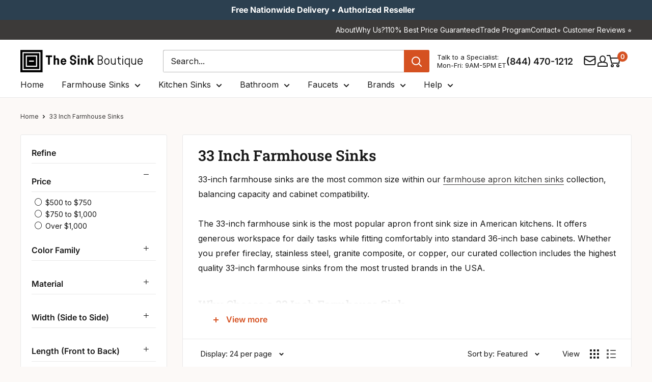

--- FILE ---
content_type: text/html; charset=utf-8
request_url: https://thesinkboutique.com/collections/33-inch-farmhouse-kitchen-sinks/bowl-split_60-40
body_size: 108791
content:
<!doctype html>

<html class="no-js" lang="en">
  <head>
    <meta charset="utf-8">
    <meta http-equiv="cache-control" content="public, max-age=31536000">
    <meta
      name="viewport"
      content="width=device-width, initial-scale=1.0, height=device-height, minimum-scale=1.0, maximum-scale=5.0"
    >
    <meta name="theme-color" content="#d55121">

    <!-- custom code for the deindex filter in google -->
    <!-- Default: index, follow --><!-- Case 1: Collection page with filters applied (non-base path) -->
    

    <!-- Case 2: Page has metafield that forces noindex --><!-- final robots tag -->
    <meta name="robots" content="index, follow">
      <link rel="canonical" href="https://thesinkboutique.com/collections/33-inch-farmhouse-kitchen-sinks/bowl-split_60-40">
    
<link rel="shortcut icon" href="//thesinkboutique.com/cdn/shop/files/Favicon_TSB_64px_by_64px.png?crop=center&height=96&v=1757355193&width=96" type="image/png"><!-- Sitelink Search Box -->
    <script type="application/ld+json">
      {
        "@context": "https://schema.org",
        "@type": "WebSite",
        "url": "https://thesinkboutique.com",
        "potentialAction": {
          "@type": "SearchAction",
          "target": "https://thesinkboutique.com/search?q={search_term_string}",
          "query-input": "required name=search_term_string"
        }
      }
    </script>

    <link rel="preload" as="style" href="//thesinkboutique.com/cdn/shop/t/91/assets/theme.css?v=181118226290575284741763021979">
    <link rel="preload" as="script" href="//thesinkboutique.com/cdn/shop/t/91/assets/theme.js?v=73604931935149089791763022812">
    <link rel="preload" as="style" href="//thesinkboutique.com/cdn/shop/t/91/assets/custom.css?v=78143394252385773761768563162">

    

    <link rel="preconnect" href="https://cdn.shopify.com">
    <link rel="preconnect" href="https://fonts.shopifycdn.com">
    <link rel="dns-prefetch" href="https://ajax.googleapis.com">

    <!-- Open Graph and Twitter Card Code -->
    <meta property="og:type" content="website">
  <meta property="og:title" content="33 Inch Farmhouse Sinks">
  <meta property="og:image" content="http://thesinkboutique.com/cdn/shop/products/LTD3319W-Square-001.jpg?v=1707847785">
  <meta property="og:image:secure_url" content="https://thesinkboutique.com/cdn/shop/products/LTD3319W-Square-001.jpg?v=1707847785">
  <meta property="og:image:width" content="1665">
  <meta property="og:image:height" content="1665"><meta property="og:description" content="Shop the best 33 inch farmhouse sinks in fireclay, stainless steel, and granite composite. Fits 36 inch cabinets. Fast shipping across the USA."><meta property="og:url" content="https://thesinkboutique.com/collections/33-inch-farmhouse-kitchen-sinks/bowl-split_60-40">
<meta property="og:site_name" content="The Sink Boutique"><meta name="twitter:card" content="summary"><meta name="twitter:title" content="33 Inch Farmhouse Sinks">
  <meta name="twitter:description" content="33-inch farmhouse sinks are the most common size within our farmhouse apron kitchen sinks collection, balancing capacity and cabinet compatibility.The 33-inch farmhouse sink is the most popular apron front sink size in American kitchens. It offers generous workspace for daily tasks while fitting comfortably into standard 36-inch base cabinets. Whether you prefer fireclay, stainless steel, granite composite, or copper, our curated collection includes the highest quality 33-inch farmhouse sinks from the most trusted brands in the USA. Why Choose a 33 Inch Farmhouse Sink Most popular size for apron front sinks Large, deep bowl perfect for families and home cooks Fits standard 36 inch cabinets, no custom cabinetry required Ideal balance between capacity and countertop space Wide material options for every design style Shop by Material Fireclay 33 Inch Farmhouse Sinks Granite Composite 33 Inch Farmhouse Sinks Stainless Steel 33 Inch">
  <meta name="twitter:image" content="https://thesinkboutique.com/cdn/shop/products/LTD3319W-Square-001_600x600_crop_center.jpg?v=1707847785">
    <link rel="preload" href="//thesinkboutique.com/cdn/fonts/roboto_slab/robotoslab_n6.3174328a74dafc69d011fba6bc98feb25251c46f.woff2" as="font" type="font/woff2" crossorigin><link rel="preload" href="//thesinkboutique.com/cdn/fonts/inter/inter_n4.b2a3f24c19b4de56e8871f609e73ca7f6d2e2bb9.woff2" as="font" type="font/woff2" crossorigin><style>
  @font-face {
  font-family: "Roboto Slab";
  font-weight: 600;
  font-style: normal;
  font-display: swap;
  src: url("//thesinkboutique.com/cdn/fonts/roboto_slab/robotoslab_n6.3174328a74dafc69d011fba6bc98feb25251c46f.woff2") format("woff2"),
       url("//thesinkboutique.com/cdn/fonts/roboto_slab/robotoslab_n6.b9eff9538b7eb0c1ac6073651a41e19994326fc7.woff") format("woff");
}

  @font-face {
  font-family: Inter;
  font-weight: 400;
  font-style: normal;
  font-display: swap;
  src: url("//thesinkboutique.com/cdn/fonts/inter/inter_n4.b2a3f24c19b4de56e8871f609e73ca7f6d2e2bb9.woff2") format("woff2"),
       url("//thesinkboutique.com/cdn/fonts/inter/inter_n4.af8052d517e0c9ffac7b814872cecc27ae1fa132.woff") format("woff");
}

@font-face {
  font-family: Inter;
  font-weight: 600;
  font-style: normal;
  font-display: swap;
  src: url("//thesinkboutique.com/cdn/fonts/inter/inter_n6.771af0474a71b3797eb38f3487d6fb79d43b6877.woff2") format("woff2"),
       url("//thesinkboutique.com/cdn/fonts/inter/inter_n6.88c903d8f9e157d48b73b7777d0642925bcecde7.woff") format("woff");
}



  @font-face {
  font-family: Inter;
  font-weight: 700;
  font-style: normal;
  font-display: swap;
  src: url("//thesinkboutique.com/cdn/fonts/inter/inter_n7.02711e6b374660cfc7915d1afc1c204e633421e4.woff2") format("woff2"),
       url("//thesinkboutique.com/cdn/fonts/inter/inter_n7.6dab87426f6b8813070abd79972ceaf2f8d3b012.woff") format("woff");
}

  @font-face {
  font-family: Inter;
  font-weight: 400;
  font-style: italic;
  font-display: swap;
  src: url("//thesinkboutique.com/cdn/fonts/inter/inter_i4.feae1981dda792ab80d117249d9c7e0f1017e5b3.woff2") format("woff2"),
       url("//thesinkboutique.com/cdn/fonts/inter/inter_i4.62773b7113d5e5f02c71486623cf828884c85c6e.woff") format("woff");
}

  @font-face {
  font-family: Inter;
  font-weight: 700;
  font-style: italic;
  font-display: swap;
  src: url("//thesinkboutique.com/cdn/fonts/inter/inter_i7.b377bcd4cc0f160622a22d638ae7e2cd9b86ea4c.woff2") format("woff2"),
       url("//thesinkboutique.com/cdn/fonts/inter/inter_i7.7c69a6a34e3bb44fcf6f975857e13b9a9b25beb4.woff") format("woff");
}


  :root {
    --default-text-font-size : 15px;
    --base-text-font-size    : 16px;
    --heading-font-family    : "Roboto Slab", serif;
    --heading-font-weight    : 600;
    --heading-font-style     : normal;
    --text-font-family       : Inter, sans-serif;
    --text-font-weight       : 400;
    --text-font-style        : normal;
    --text-font-bolder-weight: 600;
    --text-link-decoration   : underline;

    --text-color               : #1a1a1a;
    --text-color-rgb           : 26, 26, 26;
    --heading-color            : #1a1a1a;
    --border-color             : #e8e8e8;
    --border-color-rgb         : 232, 232, 232;
    --form-border-color        : #dbdbdb;
    --accent-color             : #d55121;
    --accent-color-rgb         : 213, 81, 33;
    --link-color               : #3c3a39;
    --link-color-hover         : #151414;
    --background               : #fcf9f7;
    --secondary-background     : #ffffff;
    --secondary-background-rgb : 255, 255, 255;
    --accent-background        : rgba(213, 81, 33, 0.08);

    --input-background: #ffffff;

    --error-color       : #c0392b;
    --error-background  : rgba(192, 57, 43, 0.07);
    --success-color     : #169d53;
    --success-background: rgba(22, 157, 83, 0.11);

    --primary-button-background      : #d55121;
    --primary-button-background-rgb  : 213, 81, 33;
    --primary-button-text-color      : #ffffff;
    --secondary-button-background    : #2c4050;
    --secondary-button-background-rgb: 44, 64, 80;
    --secondary-button-text-color    : #ffffff;

    --header-background      : #ffffff;
    --header-text-color      : #1a1a1a;
    --header-light-text-color: #1a1a1a;
    --header-border-color    : rgba(26, 26, 26, 0.3);
    --header-accent-color    : #d55121;

    --footer-background-color:    #3c3a39;
    --footer-heading-text-color:  #ffffff;
    --footer-body-text-color:     #ffffff;
    --footer-body-text-color-rgb: 255, 255, 255;
    --footer-accent-color:        #d55121;
    --footer-accent-color-rgb:    213, 81, 33;
    --footer-border:              none;
    
    --flickity-arrow-color: #b5b5b5;--product-on-sale-accent           : #d55121;
    --product-on-sale-accent-rgb       : 213, 81, 33;
    --product-on-sale-color            : #ffffff;
    --product-in-stock-color           : #169d53;
    --product-low-stock-color          : #d55121;
    --product-sold-out-color           : #928f8f;
    --product-custom-label-1-background: #e9ebed;
    --product-custom-label-1-color     : #000000;
    --product-custom-label-2-background: #e9ebed;
    --product-custom-label-2-color     : #000000;
    --product-review-star-color        : #ffb647;

    --mobile-container-gutter : 20px;
    --desktop-container-gutter: 40px;

    /* Shopify related variables */
    --payment-terms-background-color: #fcf9f7;
  }
</style>

<script>
  // IE11 does not have support for CSS variables, so we have to polyfill them
  if (!(((window || {}).CSS || {}).supports && window.CSS.supports('(--a: 0)'))) {
    const script = document.createElement('script');
    script.type = 'text/javascript';
    script.src = 'https://cdn.jsdelivr.net/npm/css-vars-ponyfill@2';
    script.onload = function() {
      cssVars({});
    };

    document.getElementsByTagName('head')[0].appendChild(script);
  }
</script>


    <!-- Pinterest Verification Code -->
    <meta name="p:domain_verify" content="d13ee1ba09d9441c97af5a0c72b88a0b">

    <!-- Facebook Verification Code -->
    <meta name="facebook-domain-verification" content="rmg9h8l0gqnjrztwd0uzhv3zypl22b">

    <!-- Ahref Code -->
    <meta name="ahrefs-site-verification" content="7f0714d9bb955d35a5de2edb259f95cab508a7b98296bcc35688b4e72b7628b3">

    <!-- Google Code for Remaketing -->
    <script type="text/javascript">
      /* <![CDATA[ */
      var google_conversion_id = 817409580;
      var google_conversion_label = 'V1xaCLrfsnwQrNzihQM';
      var google_custom_params = window.google_tag_params;
      var google_remarketing_only = true;
      /* ]]> */
    </script>
    <script type="text/javascript" data-src="//www.googleadservices.com/pagead/conversion.js"></script>

    <!-- Microsoft Advertising conversion tracking -->

    <script>
      (function (w, d, t, r, u) {
        var f, n, i;
        (w[u] = w[u] || []),
          (f = function () {
            var o = { ti: '15328548' };
            (o.q = w[u]), (w[u] = new UET(o)), w[u].push('pageLoad');
          }),
          (n = d.createElement(t)),
          (n.src = r),
          (n.async = 1),
          (n.onload = n.onreadystatechange =
            function () {
              var s = this.readyState;
              (s && s !== 'loaded' && s !== 'complete') || (f(), (n.onload = n.onreadystatechange = null));
            }),
          (i = d.getElementsByTagName(t)[0]),
          i.parentNode.insertBefore(n, i);
      })(window, document, 'script', '//bat.bing.com/bat.js', 'uetq');
    </script>

    <!-- Microsoft Clarity Code -->
    <script type="text/javascript">
      (function (c, l, a, r, i, t, y) {
        c[a] =
          c[a] ||
          function () {
            (c[a].q = c[a].q || []).push(arguments);
          };
        t = l.createElement(r);
        t.async = 1;
        t.src = 'https://www.clarity.ms/tag/' + i;
        y = l.getElementsByTagName(r)[0];
        y.parentNode.insertBefore(t, y);
      })(window, document, 'clarity', 'script', 'sfqhiqon3n');
    </script>

    
    <!-- custom script for optimization core web vital -->
    
    
    
    
    
    
    
    
    
    
    
    
    

    
      <script>window.performance && window.performance.mark && window.performance.mark('shopify.content_for_header.start');</script><meta id="shopify-digital-wallet" name="shopify-digital-wallet" content="/26604504/digital_wallets/dialog">
<meta name="shopify-checkout-api-token" content="3141591862e2d2890af9460a6e9fcfbe">
<meta id="in-context-paypal-metadata" data-shop-id="26604504" data-venmo-supported="true" data-environment="production" data-locale="en_US" data-paypal-v4="true" data-currency="USD">
<link rel="alternate" type="application/atom+xml" title="Feed" href="/collections/33-inch-farmhouse-kitchen-sinks/bowl-split_60-40.atom" />
<link rel="next" href="/collections/33-inch-farmhouse-kitchen-sinks/bowl-split_60-40?page=2">
<link rel="alternate" type="application/json+oembed" href="https://thesinkboutique.com/collections/33-inch-farmhouse-kitchen-sinks/bowl-split_60-40.oembed">
<script async="async" data-src="/checkouts/internal/preloads.js?locale=en-US"></script>
<link rel="preconnect" href="https://shop.app" crossorigin="anonymous">
<script async="async" data-src="https://shop.app/checkouts/internal/preloads.js?locale=en-US&shop_id=26604504" crossorigin="anonymous"></script>
<script id="apple-pay-shop-capabilities" type="application/json">{"shopId":26604504,"countryCode":"US","currencyCode":"USD","merchantCapabilities":["supports3DS"],"merchantId":"gid:\/\/shopify\/Shop\/26604504","merchantName":"The Sink Boutique","requiredBillingContactFields":["postalAddress","email","phone"],"requiredShippingContactFields":["postalAddress","email","phone"],"shippingType":"shipping","supportedNetworks":["visa","masterCard","amex","discover","elo","jcb"],"total":{"type":"pending","label":"The Sink Boutique","amount":"1.00"},"shopifyPaymentsEnabled":true,"supportsSubscriptions":true}</script>
<script id="shopify-features" type="application/json">{"accessToken":"3141591862e2d2890af9460a6e9fcfbe","betas":["rich-media-storefront-analytics"],"domain":"thesinkboutique.com","predictiveSearch":true,"shopId":26604504,"locale":"en"}</script>
<script>var Shopify = Shopify || {};
Shopify.shop = "care2be-llc.myshopify.com";
Shopify.locale = "en";
Shopify.currency = {"active":"USD","rate":"1.0"};
Shopify.country = "US";
Shopify.theme = {"name":"TSB V2.6","id":154765918420,"schema_name":"Warehouse","schema_version":"6.5.0","theme_store_id":null,"role":"main"};
Shopify.theme.handle = "null";
Shopify.theme.style = {"id":null,"handle":null};
Shopify.cdnHost = "thesinkboutique.com/cdn";
Shopify.routes = Shopify.routes || {};
Shopify.routes.root = "/";</script>
<script type="module">!function(o){(o.Shopify=o.Shopify||{}).modules=!0}(window);</script>
<script>!function(o){function n(){var o=[];function n(){o.push(Array.prototype.slice.apply(arguments))}return n.q=o,n}var t=o.Shopify=o.Shopify||{};t.loadFeatures=n(),t.autoloadFeatures=n()}(window);</script>
<script>
  window.ShopifyPay = window.ShopifyPay || {};
  window.ShopifyPay.apiHost = "shop.app\/pay";
  window.ShopifyPay.redirectState = null;
</script>
<script id="shop-js-analytics" type="application/json">{"pageType":"collection"}</script>
<script defer="defer" async type="module" data-src="//thesinkboutique.com/cdn/shopifycloud/shop-js/modules/v2/client.init-shop-cart-sync_C5BV16lS.en.esm.js"></script>
<script defer="defer" async type="module" data-src="//thesinkboutique.com/cdn/shopifycloud/shop-js/modules/v2/chunk.common_CygWptCX.esm.js"></script>
<script type="module">
  await import("//thesinkboutique.com/cdn/shopifycloud/shop-js/modules/v2/client.init-shop-cart-sync_C5BV16lS.en.esm.js");
await import("//thesinkboutique.com/cdn/shopifycloud/shop-js/modules/v2/chunk.common_CygWptCX.esm.js");

  window.Shopify.SignInWithShop?.initShopCartSync?.({"fedCMEnabled":true,"windoidEnabled":true});

</script>
<script>
  window.Shopify = window.Shopify || {};
  if (!window.Shopify.featureAssets) window.Shopify.featureAssets = {};
  window.Shopify.featureAssets['shop-js'] = {"shop-cart-sync":["modules/v2/client.shop-cart-sync_ZFArdW7E.en.esm.js","modules/v2/chunk.common_CygWptCX.esm.js"],"init-fed-cm":["modules/v2/client.init-fed-cm_CmiC4vf6.en.esm.js","modules/v2/chunk.common_CygWptCX.esm.js"],"shop-button":["modules/v2/client.shop-button_tlx5R9nI.en.esm.js","modules/v2/chunk.common_CygWptCX.esm.js"],"shop-cash-offers":["modules/v2/client.shop-cash-offers_DOA2yAJr.en.esm.js","modules/v2/chunk.common_CygWptCX.esm.js","modules/v2/chunk.modal_D71HUcav.esm.js"],"init-windoid":["modules/v2/client.init-windoid_sURxWdc1.en.esm.js","modules/v2/chunk.common_CygWptCX.esm.js"],"shop-toast-manager":["modules/v2/client.shop-toast-manager_ClPi3nE9.en.esm.js","modules/v2/chunk.common_CygWptCX.esm.js"],"init-shop-email-lookup-coordinator":["modules/v2/client.init-shop-email-lookup-coordinator_B8hsDcYM.en.esm.js","modules/v2/chunk.common_CygWptCX.esm.js"],"init-shop-cart-sync":["modules/v2/client.init-shop-cart-sync_C5BV16lS.en.esm.js","modules/v2/chunk.common_CygWptCX.esm.js"],"avatar":["modules/v2/client.avatar_BTnouDA3.en.esm.js"],"pay-button":["modules/v2/client.pay-button_FdsNuTd3.en.esm.js","modules/v2/chunk.common_CygWptCX.esm.js"],"init-customer-accounts":["modules/v2/client.init-customer-accounts_DxDtT_ad.en.esm.js","modules/v2/client.shop-login-button_C5VAVYt1.en.esm.js","modules/v2/chunk.common_CygWptCX.esm.js","modules/v2/chunk.modal_D71HUcav.esm.js"],"init-shop-for-new-customer-accounts":["modules/v2/client.init-shop-for-new-customer-accounts_ChsxoAhi.en.esm.js","modules/v2/client.shop-login-button_C5VAVYt1.en.esm.js","modules/v2/chunk.common_CygWptCX.esm.js","modules/v2/chunk.modal_D71HUcav.esm.js"],"shop-login-button":["modules/v2/client.shop-login-button_C5VAVYt1.en.esm.js","modules/v2/chunk.common_CygWptCX.esm.js","modules/v2/chunk.modal_D71HUcav.esm.js"],"init-customer-accounts-sign-up":["modules/v2/client.init-customer-accounts-sign-up_CPSyQ0Tj.en.esm.js","modules/v2/client.shop-login-button_C5VAVYt1.en.esm.js","modules/v2/chunk.common_CygWptCX.esm.js","modules/v2/chunk.modal_D71HUcav.esm.js"],"shop-follow-button":["modules/v2/client.shop-follow-button_Cva4Ekp9.en.esm.js","modules/v2/chunk.common_CygWptCX.esm.js","modules/v2/chunk.modal_D71HUcav.esm.js"],"checkout-modal":["modules/v2/client.checkout-modal_BPM8l0SH.en.esm.js","modules/v2/chunk.common_CygWptCX.esm.js","modules/v2/chunk.modal_D71HUcav.esm.js"],"lead-capture":["modules/v2/client.lead-capture_Bi8yE_yS.en.esm.js","modules/v2/chunk.common_CygWptCX.esm.js","modules/v2/chunk.modal_D71HUcav.esm.js"],"shop-login":["modules/v2/client.shop-login_D6lNrXab.en.esm.js","modules/v2/chunk.common_CygWptCX.esm.js","modules/v2/chunk.modal_D71HUcav.esm.js"],"payment-terms":["modules/v2/client.payment-terms_CZxnsJam.en.esm.js","modules/v2/chunk.common_CygWptCX.esm.js","modules/v2/chunk.modal_D71HUcav.esm.js"]};
</script>
<script>(function() {
  var isLoaded = false;
  function asyncLoad() {
    if (isLoaded) return;
    isLoaded = true;
    var urls = ["\/\/d1liekpayvooaz.cloudfront.net\/apps\/customizery\/customizery.js?shop=care2be-llc.myshopify.com","https:\/\/static.affiliatly.com\/shopify\/v3\/shopify.js?affiliatly_code=AF-1032059\u0026shop=care2be-llc.myshopify.com","\/\/cdn.shopify.com\/proxy\/ba2190434ded15a90ea716ecfe229e9caaeed8de35d14f2586b2800e514bcfb7\/shopify-script-tags.s3.eu-west-1.amazonaws.com\/smartseo\/instantpage.js?shop=care2be-llc.myshopify.com\u0026sp-cache-control=cHVibGljLCBtYXgtYWdlPTkwMA","https:\/\/cdn-spurit.com\/all-apps\/checker-pz.js?shop=care2be-llc.myshopify.com","https:\/\/searchanise-ef84.kxcdn.com\/widgets\/shopify\/init.js?a=5F6U9n1K0s\u0026shop=care2be-llc.myshopify.com"];
    for (var i = 0; i < urls.length; i++) {
      var s = document.createElement('script');
      s.type = 'text/javascript';
      s.async = true;
      s.src = urls[i];
      var x = document.getElementsByTagName('script')[0];
      x.parentNode.insertBefore(s, x);
    }
  };
  document.addEventListener('StartAsyncLoading', function(event){asyncLoad();}); if(window.attachEvent) {
    window.attachEvent('onload', function(){});
  } else {
    window.addEventListener('load', function(){}, false);
  }
})();</script>
<script id="__st">var __st={"a":26604504,"offset":-18000,"reqid":"db6c5126-7032-46d5-bd89-883f8f3b8279-1768783157","pageurl":"thesinkboutique.com\/collections\/33-inch-farmhouse-kitchen-sinks\/bowl-split_60-40","u":"fe36fb04cd47","p":"collection","rtyp":"collection","rid":44449234988};</script>
<script>window.ShopifyPaypalV4VisibilityTracking = true;</script>
<script id="captcha-bootstrap">!function(){'use strict';const t='contact',e='account',n='new_comment',o=[[t,t],['blogs',n],['comments',n],[t,'customer']],c=[[e,'customer_login'],[e,'guest_login'],[e,'recover_customer_password'],[e,'create_customer']],r=t=>t.map((([t,e])=>`form[action*='/${t}']:not([data-nocaptcha='true']) input[name='form_type'][value='${e}']`)).join(','),a=t=>()=>t?[...document.querySelectorAll(t)].map((t=>t.form)):[];function s(){const t=[...o],e=r(t);return a(e)}const i='password',u='form_key',d=['recaptcha-v3-token','g-recaptcha-response','h-captcha-response',i],f=()=>{try{return window.sessionStorage}catch{return}},m='__shopify_v',_=t=>t.elements[u];function p(t,e,n=!1){try{const o=window.sessionStorage,c=JSON.parse(o.getItem(e)),{data:r}=function(t){const{data:e,action:n}=t;return t[m]||n?{data:e,action:n}:{data:t,action:n}}(c);for(const[e,n]of Object.entries(r))t.elements[e]&&(t.elements[e].value=n);n&&o.removeItem(e)}catch(o){console.error('form repopulation failed',{error:o})}}const l='form_type',E='cptcha';function T(t){t.dataset[E]=!0}const w=window,h=w.document,L='Shopify',v='ce_forms',y='captcha';let A=!1;((t,e)=>{const n=(g='f06e6c50-85a8-45c8-87d0-21a2b65856fe',I='https://cdn.shopify.com/shopifycloud/storefront-forms-hcaptcha/ce_storefront_forms_captcha_hcaptcha.v1.5.2.iife.js',D={infoText:'Protected by hCaptcha',privacyText:'Privacy',termsText:'Terms'},(t,e,n)=>{const o=w[L][v],c=o.bindForm;if(c)return c(t,g,e,D).then(n);var r;o.q.push([[t,g,e,D],n]),r=I,A||(h.body.append(Object.assign(h.createElement('script'),{id:'captcha-provider',async:!0,src:r})),A=!0)});var g,I,D;w[L]=w[L]||{},w[L][v]=w[L][v]||{},w[L][v].q=[],w[L][y]=w[L][y]||{},w[L][y].protect=function(t,e){n(t,void 0,e),T(t)},Object.freeze(w[L][y]),function(t,e,n,w,h,L){const[v,y,A,g]=function(t,e,n){const i=e?o:[],u=t?c:[],d=[...i,...u],f=r(d),m=r(i),_=r(d.filter((([t,e])=>n.includes(e))));return[a(f),a(m),a(_),s()]}(w,h,L),I=t=>{const e=t.target;return e instanceof HTMLFormElement?e:e&&e.form},D=t=>v().includes(t);t.addEventListener('submit',(t=>{const e=I(t);if(!e)return;const n=D(e)&&!e.dataset.hcaptchaBound&&!e.dataset.recaptchaBound,o=_(e),c=g().includes(e)&&(!o||!o.value);(n||c)&&t.preventDefault(),c&&!n&&(function(t){try{if(!f())return;!function(t){const e=f();if(!e)return;const n=_(t);if(!n)return;const o=n.value;o&&e.removeItem(o)}(t);const e=Array.from(Array(32),(()=>Math.random().toString(36)[2])).join('');!function(t,e){_(t)||t.append(Object.assign(document.createElement('input'),{type:'hidden',name:u})),t.elements[u].value=e}(t,e),function(t,e){const n=f();if(!n)return;const o=[...t.querySelectorAll(`input[type='${i}']`)].map((({name:t})=>t)),c=[...d,...o],r={};for(const[a,s]of new FormData(t).entries())c.includes(a)||(r[a]=s);n.setItem(e,JSON.stringify({[m]:1,action:t.action,data:r}))}(t,e)}catch(e){console.error('failed to persist form',e)}}(e),e.submit())}));const S=(t,e)=>{t&&!t.dataset[E]&&(n(t,e.some((e=>e===t))),T(t))};for(const o of['focusin','change'])t.addEventListener(o,(t=>{const e=I(t);D(e)&&S(e,y())}));const B=e.get('form_key'),M=e.get(l),P=B&&M;t.addEventListener('DOMContentLoaded',(()=>{const t=y();if(P)for(const e of t)e.elements[l].value===M&&p(e,B);[...new Set([...A(),...v().filter((t=>'true'===t.dataset.shopifyCaptcha))])].forEach((e=>S(e,t)))}))}(h,new URLSearchParams(w.location.search),n,t,e,['guest_login'])})(!0,!0)}();</script>
<script integrity="sha256-4kQ18oKyAcykRKYeNunJcIwy7WH5gtpwJnB7kiuLZ1E=" data-source-attribution="shopify.loadfeatures" defer="defer" data-src="//thesinkboutique.com/cdn/shopifycloud/storefront/assets/storefront/load_feature-a0a9edcb.js" crossorigin="anonymous"></script>
<script crossorigin="anonymous" defer="defer" data-src="//thesinkboutique.com/cdn/shopifycloud/storefront/assets/shopify_pay/storefront-65b4c6d7.js?v=20250812"></script>
<script data-source-attribution="shopify.dynamic_checkout.dynamic.init">var Shopify=Shopify||{};Shopify.PaymentButton=Shopify.PaymentButton||{isStorefrontPortableWallets:!0,init:function(){window.Shopify.PaymentButton.init=function(){};var t=document.createElement("script");t.data-src="https://thesinkboutique.com/cdn/shopifycloud/portable-wallets/latest/portable-wallets.en.js",t.type="module",document.head.appendChild(t)}};
</script>
<script data-source-attribution="shopify.dynamic_checkout.buyer_consent">
  function portableWalletsHideBuyerConsent(e){var t=document.getElementById("shopify-buyer-consent"),n=document.getElementById("shopify-subscription-policy-button");t&&n&&(t.classList.add("hidden"),t.setAttribute("aria-hidden","true"),n.removeEventListener("click",e))}function portableWalletsShowBuyerConsent(e){var t=document.getElementById("shopify-buyer-consent"),n=document.getElementById("shopify-subscription-policy-button");t&&n&&(t.classList.remove("hidden"),t.removeAttribute("aria-hidden"),n.addEventListener("click",e))}window.Shopify?.PaymentButton&&(window.Shopify.PaymentButton.hideBuyerConsent=portableWalletsHideBuyerConsent,window.Shopify.PaymentButton.showBuyerConsent=portableWalletsShowBuyerConsent);
</script>
<script data-source-attribution="shopify.dynamic_checkout.cart.bootstrap">document.addEventListener("DOMContentLoaded",(function(){function t(){return document.querySelector("shopify-accelerated-checkout-cart, shopify-accelerated-checkout")}if(t())Shopify.PaymentButton.init();else{new MutationObserver((function(e,n){t()&&(Shopify.PaymentButton.init(),n.disconnect())})).observe(document.body,{childList:!0,subtree:!0})}}));
</script>
<link id="shopify-accelerated-checkout-styles" rel="stylesheet" media="screen" href="https://thesinkboutique.com/cdn/shopifycloud/portable-wallets/latest/accelerated-checkout-backwards-compat.css" crossorigin="anonymous">
<style id="shopify-accelerated-checkout-cart">
        #shopify-buyer-consent {
  margin-top: 1em;
  display: inline-block;
  width: 100%;
}

#shopify-buyer-consent.hidden {
  display: none;
}

#shopify-subscription-policy-button {
  background: none;
  border: none;
  padding: 0;
  text-decoration: underline;
  font-size: inherit;
  cursor: pointer;
}

#shopify-subscription-policy-button::before {
  box-shadow: none;
}

      </style>
<script id="sections-script" data-sections="new-header" defer="defer" src="//thesinkboutique.com/cdn/shop/t/91/compiled_assets/scripts.js?55986"></script>
<script>window.performance && window.performance.mark && window.performance.mark('shopify.content_for_header.end');</script>
    

    <script>
      var script_loaded = false;

      function loadJSscripts() {
        setTimeout(function () {
          if (!script_loaded) {
            script_loaded = true;
            var scripts = document.getElementsByTagName('script');
            for (var i = 0; i < scripts.length; i++) {
              if (scripts[i].getAttribute('data-src')) {
                scripts[i].setAttribute('src', scripts[i].getAttribute('data-src'));
                scripts[i].removeAttribute('data-src');
              }
            }
            var links = document.getElementsByTagName('link');
            for (var i = 0; i < links.length; i++) {
              if (links[i].getAttribute('data-href')) {
                links[i].setAttribute('href', links[i].getAttribute('data-href'));
                links[i].removeAttribute('data-href');
              }
            }
            setTimeout(function () {
              document.dispatchEvent(new CustomEvent('StartAsyncLoading'));
              document.dispatchEvent(new CustomEvent('StartKernelLoading'));
            }, 400);
          }
        }, 12000);
      }

      function loadJSscriptsNow() {
        if (!script_loaded) {
          console.log('Our Speed Boosting scripts have loaded.');
          script_loaded = true;
          var scripts = document.getElementsByTagName('script');
          for (var i = 0; i < scripts.length; i++) {
            if (scripts[i].getAttribute('data-src')) {
              scripts[i].setAttribute('src', scripts[i].getAttribute('data-src'));
              scripts[i].removeAttribute('data-src');
            }
          }
          var links = document.getElementsByTagName('link');
          for (var i = 0; i < links.length; i++) {
            if (links[i].getAttribute('data-href')) {
              links[i].setAttribute('href', links[i].getAttribute('data-href'));
              links[i].removeAttribute('data-href');
            }
          }
          setTimeout(function () {
            document.dispatchEvent(new CustomEvent('StartAsyncLoading'));
            document.dispatchEvent(new CustomEvent('StartKernelLoading'));
          }, 400);
        }
      }

      var activityEvents = [
        'mousedown',
        'mousemove',
        'keydown',
        'scroll',
        'touchstart',
        'click',
        'keypress',
        'touchmove',
      ];
      activityEvents.forEach(function (event) {
        window.addEventListener(event, loadJSscriptsNow, false);
      });

      window.addEventListener('load', loadJSscripts);

      // For older IE browsers
      if (window.attachEvent) {
        window.attachEvent('onload', loadJSscripts);
      }
    </script>
    <!-- custom script for optimization core web vital end -->

    <link rel="stylesheet" href="//thesinkboutique.com/cdn/shop/t/91/assets/theme.css?v=181118226290575284741763021979" defer>

    <script type="application/ld+json">
  {
    "@context": "https://schema.org",
    "@type": "BreadcrumbList",
    "itemListElement": [{
        "@type": "ListItem",
        "position": 1,
        "name": "Home",
        "item": "https://thesinkboutique.com"
      },{
            "@type": "ListItem",
            "position": 2,
            "name": "33 Inch Farmhouse Sinks",
            "item": "https://thesinkboutique.com/collections/33-inch-farmhouse-kitchen-sinks"
          }]
  }
</script>

    

    <script>
      // This allows to expose several variables to the global scope, to be used in scripts
      window.theme = {
        pageType: "collection",
        cartCount: 0,
        moneyFormat: "${{amount}}",
        moneyWithCurrencyFormat: "${{amount}} USD",
        currencyCodeEnabled: false,
        showDiscount: true,
        discountMode: "percentage",
        cartType: "drawer"
      };

      window.routes = {
        rootUrl: "\/",
        rootUrlWithoutSlash: '',
        cartUrl: "\/cart",
        cartAddUrl: "\/cart\/add",
        cartChangeUrl: "\/cart\/change",
        searchUrl: "\/search",
        productRecommendationsUrl: "\/recommendations\/products"
      };

      window.languages = {
        productRegularPrice: "Regular price",
        productSalePrice: "Sale price",
        collectionOnSaleLabel: "Save {{savings}}",
        productFormUnavailable: "Unavailable",
        productFormAddToCart: "ADD TO CART",
        productFormPreOrder: "Pre-order",
        productFormSoldOut: "Sold Out",
        productAdded: "Product has been added to your cart",
        productAddedShort: "Added!",
        shippingEstimatorNoResults: "No shipping could be found for your address.",
        shippingEstimatorOneResult: "There is one shipping rate for your address:",
        shippingEstimatorMultipleResults: "There are {{count}} shipping rates for your address:",
        shippingEstimatorErrors: "There are some errors:"
      };

      document.documentElement.className = document.documentElement.className.replace('no-js', 'js');
    </script><script src="//thesinkboutique.com/cdn/shop/t/91/assets/theme.js?v=73604931935149089791763022812" defer></script>
    
    
<script>
        (function () {
          window.onpageshow = function () {
            // We force re-freshing the cart content onpageshow, as most browsers will serve a cache copy when hitting the
            // back button, which cause staled data
            document.documentElement.dispatchEvent(
              new CustomEvent('cart:refresh', {
                bubbles: true,
                detail: { scrollToTop: false },
              })
            );
          };
        })();
      </script><style>
              .announcement-cta {
        	display: flex;
        	gap: 15px;
        }

        .header-contact-info {
        	display: flex;
        	align-items: center;
        	gap: 5px;
        }

        .header-timing-info {
        	display: flex;
        	align-items: center;
        	gap: 5px;
        }

        .header-email-info {
        	display: flex;
        	align-items: center;
        	gap: 5px;
        }
        .icon-inner-wrap {
        	line-height: normal;
        }
        @media(max-width: 749px){
        .announcement-cta {
        		justify-content: center;
        		padding-bottom: 3px;
        	}

        	.hours-btn {
        		position: relative;
        		display: inline-block;
        	}

        	.hours-btn button {
        		cursor: pointer;
        	}

        	.hours-btn .tooltip {
        		visibility: hidden;
        		opacity: 0;
        		background-color: #fff;
        		color: #000;
        		text-align: left;
        		border-radius: 5px;
        		padding: 10px;
        		position: absolute;
        		top: 120%;
        		left: 50%;
        		transform: translateX(-50%);
        		transition: opacity 0.2s;
        		z-index: 10;
        		min-width: 125px;
        	}

        	.hours-btn button:focus + .tooltip, .hours-btn button:hover + .tooltip {
        		visibility: visible;
        		opacity: 1;
        	}
        }
        
    </style>

    
    
    <link rel="stylesheet" href="//thesinkboutique.com/cdn/shop/t/91/assets/custom.css?v=78143394252385773761768563162" async>

    <script src="//thesinkboutique.com/cdn/shop/t/91/assets/jquery.js?v=152464124373937720231758100535" async></script>

    
      <link href="//thesinkboutique.com/cdn/shop/t/91/assets/filter-menu.css?v=107880709644351523991758101574" rel="stylesheet" type="text/css" media="all" />
<script src="//thesinkboutique.com/cdn/shop/t/91/assets/filter-menu.js?v=53559003988846526031766125785" type="text/javascript"></script>



    
    <!--
      <script
        defer
        src="https://cdnjs.cloudflare.com/ajax/libs/jquery/3.3.1/jquery.min.js"
        integrity="sha256-FgpCb/KJQlLNfOu91ta32o/NMZxltwRo8QtmkMRdAu8="
        crossorigin="anonymous"
      ></script>
    -->
    
    <!--
      <link
        rel="preconnect"
        href="https://www.paypal.com/sdk/js?client-id=AZNDdU4XOxuMFbPPJAfvdiTY3jxclozO2olvMuEoK_nR_6Ec_CFkjeXKrTb6xPgjvC8hKhwiqrn7UyrP&components=messages"
      >
    -->

    

    <script>
      document.addEventListener('DOMContentLoaded', function () {
        if (window.location.pathname === '/collections/all') {
          window.location.href = '/';
        }
      });
    </script>

    <!-- BEGIN MerchantWidget Code -->

    <script id="merchantWidgetScript" src="https://www.gstatic.com/shopping/merchant/merchantwidget.js" defer></script>

    <script type="text/javascript">
      merchantWidgetScript.addEventListener('load', function () {
        merchantwidget.start({
          region: 'US',
          position: 'LEFT_BOTTOM',

          sideMargin: 21,

          bottomMargin: 15,

          mobileSideMargin: 11,

          mobileBottomMargin: 15,
        });
      });
    </script>

    <!-- END MerchantWidget Code -->

    

    <!-- Collecion product images fixing code -->
    
  <!-- BEGIN app block: shopify://apps/sa-request-a-quote/blocks/app-embed-block/56d84fcb-37c7-4592-bb51-641b7ec5eef0 -->


<script type="text/javascript">
    var config = {"settings":{"app_url":"https:\/\/quote.samita.io","shop_url":"care2be-llc.myshopify.com","domain":"thesinkboutique.com","plan":"FREE","app_id":"1534793","new_frontend":1,"new_setting":1,"front_shop_url":"thesinkboutique.com","search_template_created":"false","collection_enable":0,"product_enable":1,"rfq_page":"request-for-quote","rfq_history":"quotes-history","lang_translations":[],"lang_translationsFormbuilder":[],"selector":{"productForm":[".home-product form[action*=\"\/cart\/add\"]",".shop-product form[action*=\"\/cart\/add\"]","#shopify-section-featured-product form[action*=\"\/cart\/add\"]","form.apb-product-form",".product-form__buy-buttons form[action*=\"\/cart\/add\"]","product-form form[action*=\"\/cart\/add\"]",".product-form form[action*=\"\/cart\/add\"]",".product-page form[action*=\"\/cart\/add\"]",".product-add form[action*=\"\/cart\/add\"]","[id*=\"ProductSection--\"] form[action*=\"\/cart\/add\"]","form#add-to-cart-form","form.sf-cart__form","form.productForm","form.product-form","form.product-single__form","form.shopify-product-form:not(#product-form-installment)","form.atc-form","form.atc-form-mobile","form[action*=\"\/cart\/add\"]:not([hidden]):not(#product-form-installment)"],"addtocart_selector":"#shopify_add_to_cart,.product-form .btn-cart,.js-product-button-add-to-cart,.shopify-product-form .btn-addtocart,#product-add-to-cart,.shopify-product-form .add_to_cart,.product-details__add-to-cart-button,.shopify-product-form .product-submit,.product-form__cart-buttons,.shopify-product-form input[type=\"submit\"],.js-product-form button[type=\"submit\"],form.product-purchase-form button[type=\"submit\"],#addToCart,#AddToCart,[data-btn-type=\"add-to-cart\"],.default-cart-button__button,.shopify-product-form button[data-add-to-cart],form[data-product-form] .add-to-cart-btn,.product__submit__add,.product-form .add-to-cart-button,.product-form__cart-submit,.shopify-product-form button[data-product-add],#AddToCart--product-template,.product-buy-buttons--cta,.product-form__add-btn,form[data-type=\"add-to-cart-form\"] .product__add-to-cart,.productForm .productForm-submit,.ProductForm__AddToCart,.shopify-product-form .btn--add-to-cart,.ajax-product-form button[data-add-to-cart],.shopify-product-form .product__submit__add,form[data-product-form] .add-to-cart,.product-form .product__submit__add,.shopify-product-form button[type=\"submit\"][data-add-button],.product-form .product-form__add-button,.product-form__submit,.product-single__form .add-to-cart,form#AddToCartForm button#AddToCart,form.shopify-product-form button.add-to-cart,form[action*=\"\/cart\/add\"] [name=\"add\"],form[action*=\"\/cart\/add\"] button#AddToCartDesk, form[data-product-form] button[data-product-add], .product-form--atc-button[data-product-atc], .globo-validationForm, button.single_add_to_cart_button, input#AddToCart-product-template, button[data-action=\"add-to-cart\"], .product-details-wrapper .add-to-cart input, form.product-menu-form .product-menu-button[data-product-menu-button-atc], .product-add input#AddToCart, #product-content #add-to-cart #addToCart, .product-form-submit-wrap .add-to-cart-button, .productForm-block .productForm-submit, .btn-wrapper-c .add, .product-submit input.add-to-cart, .form-element-quantity-submit .form-element-submit-button, .quantity-submit-row__submit input, form#AddToCartForm .product-add input#addToCart, .product__form .product__add-to-cart, #product-description form .product-add .add, .product-add input.button.product-add-available, .globo__validation-default, #product-area .product-details-wrapper .options .selector-wrapper .submit,.product_type_simple add_to_cart_button,.pr_atc,.js-product-button-add-to-cart,.product-cta,.tt-btn-addtocart,.product-card-interaction,.product-item__quick-form,.product--quick-add,.btn--quick[data-add-to-cart],.product-card-btn__btn,.productitem--action-atc,.quick-add-btn,.quick-add-button,.product-item__quick-add-button,add-to-cart,.cartButton,.product_after_shop_loop_buttons,.quick-buy-product-form .pb-button-shadow,.product-form__submit,.quick-add__submit,.product__submit__add,form #AddToCart-product-template, form #AddToCart, form #addToCart-product-template, form .product__add-to-cart-button, form .product-form__cart-submit, form .add-to-cart, form .cart-functions \u003e button, form .productitem--action-atc, form .product-form--atc-button, form .product-menu-button-atc, form .product__add-to-cart, form .add-to-cart-button, form #addToCart, form .product-detail__form__action \u003e button, form .product-form-submit-wrap \u003e input, form .product-form input[type=\"submit\"], form input.submit, form .add_to_cart, form .product-item-quick-shop, form #add-to-cart, form .productForm-submit, form .add-to-cart-btn, form .product-single__add-btn, form .quick-add--add-button, form .product-page--add-to-cart, form .addToCart, form .product-form .form-actions, form .button.add, form button#add, form .addtocart, form .AddtoCart, form .product-add input.add, form button#purchase, form[action*=\"\/cart\/add\"] button[type=\"submit\"], form .product__form button[type=\"submit\"], form #AddToCart--product-template","addToCartTextElement":"[data-add-to-cart-text], [data-button-text], .button-text, *:not(.icon):not(.spinner):not(.no-js):not(.spinner-inner-1):not(.spinner-inner-2):not(.spinner-inner-3)","collectionProductForm":".spf-product__form, form[action*=\"\/cart\/add\"]","collectionAddToCartSelector":".collectionPreorderAddToCartBtn, [type=\"submit\"]:not(.quick-add__submit), [name=\"add\"]:not(.quick-add__submit), .add-to-cart-btn, .pt-btn-addtocart, .js-add-to-cart, .tt-btn-addtocart, .spf-product__form-btn-addtocart, .ProductForm__AddToCart, button.gt_button.gt_product-button--add-to-cart, .button--addToCart","productCollectionItem":"ul#product-grid \u003e li, .grid__item, .product-item, .card \u003e .card__content .card__information,.collection-product-card,.sf__pcard,.product-item__content,.products .product-col,.pr_list_item,.pr_grid_item,.product-wrap,.tt-layout-product-item .tt-product,.products-grid .grid-item,.product-grid .indiv-product, .product-list [data-product-item],.product-list .product-block,.collection-products .collection-product,.collection__grid-loop .product-index,.product-thumbnail[data-product-thumbnail],.filters-results .product-list .card,.product-loop .product-index,#main-collection-product-grid .product-index,.collection-container .product,.featured-collection .product,.collection__grid-item,.collection-product,[data-product-grid-item],.product-grid-item.product-grid-item--featured,.collection__products .product-grid-item, .collection-alternating-product,.product-list-item, .collection-product-grid [class*=\"column\"],.collection-filters .product-grid-item, .featured-collection__content .featured-collection__item,.collection-grid .grid-item.grid-product,#CollectionProductGrid .collection-list li,.collection__products .product-item,.collection__products .product-item,#main-collection-product-grid .product-loop__item,.product-loop .product-loop__item, .products #ajaxSection c:not(.card-price),#main-collection-products .product,.grid.gap-theme \u003e li,.mainCollectionProductGrid .grid .block-product,.collection-grid-main .items-start \u003e .block, .s-collection__products .c-product-item,.products-grid .product,[data-section-type=\"collection\"] .group.block,.blocklayout .block.product,.sf__pcard,.product-grid .product-block,.product-list .product-block .product-block__inner, .collection.grid .product-item .product-item__wrapper,.collection--body--grid .product--root,.o-layout__item .product-card,.productgrid--items .productgrid--item .productitem,.box__collection,.collection-page__product,.collection-grid__row .product-block .product-block__inner,.ProductList .Grid__Cell .ProductItem .ProductItem__Wrapper,.items .item .item__inner,.grid-flex .product-block,.product-loop .product,.collection__products .product-tile,.product-list .product-item, .product-grid .grid-item .grid-item__content,.collection .product-item, .collection__grid .product-card .product-card-info,.collection-list .block,.collection__products .product-item,.product--root[data-product-view=grid],.grid__wrapper .product-loop__item,.collection__list-item, #CollectionSection .grid-uniform .grid-item, #shopify-section-collection-template .product-item, .collections__products .featured-collections__item, .collection-grid-section:not(.shopify-section),.spf-product-card,.product-grid-item,.productitem, .type-product-grid-item, .product-details, .featured-product-content","productCollectionHref":"h3[data-href*=\"\/products\/\"], div[data-href*=\"\/products\/\"], a.product-block__link[href*=\"\/products\/\"], a.indiv-product__link[href*=\"\/products\/\"], a.thumbnail__link[href*=\"\/products\/\"], a.product-item__link[href*=\"\/products\/\"], a.product-card__link[href*=\"\/products\/\"], a.product-card-link[href*=\"\/products\/\"], a.product-block__image__link[href*=\"\/products\/\"], a.stretched-link[href*=\"\/products\/\"], a.grid-product__link[href*=\"\/products\/\"], a.product-grid-item--link[href*=\"\/products\/\"], a.product-link[href*=\"\/products\/\"], a.product__link[href*=\"\/products\/\"], a.full-unstyled-link[href*=\"\/products\/\"], a.grid-item__link[href*=\"\/products\/\"], a.grid-product__link[href*=\"\/products\/\"], a[data-product-page-link][href*=\"\/products\/\"], a[href*=\"\/products\/\"]:not(.logo-bar__link,.ButtonGroup__Item.Button,.menu-promotion__link,.site-nav__link,.mobile-nav__link,.hero__sidebyside-image-link,.announcement-link,.breadcrumbs-list__link,.single-level-link,.d-none,.icon-twitter,.icon-facebook,.icon-pinterest,#btn,.list-menu__item.link.link--tex,.btnProductQuickview,.index-banner-slides-each,.global-banner-switch,.sub-nav-item-link,.announcement-bar__link)","quickViewSelector":".productitem--actions, a.quickview-icon.quickview, .qv-icon, .previewer-button, .sca-qv-button, .product-item__action-button[data-action=\"open-modal\"], .boost-pfs-quickview-btn, .collection-product[data-action=\"show-product\"], button.product-item__quick-shop-button, .product-item__quick-shop-button-wrapper, .open-quick-view, .product-item__action-button[data-action=\"open-modal\"], .tt-btn-quickview, .product-item-quick-shop .available, .quickshop-trigger, .productitem--action-trigger:not(.productitem--action-atc), .quick-product__btn, .thumbnail, .quick_shop, a.sca-qv-button, .overlay, .quick-view, .open-quick-view, [data-product-card-link], a[rel=\"quick-view\"], a.quick-buy, div.quickview-button \u003e a, .block-inner a.more-info, .quick-shop-modal-trigger, a.quick-view-btn, a.spo-quick-view, div.quickView-button, a.product__label--quick-shop, span.trigger-quick-view, a.act-quickview-button, a.product-modal, [data-quickshop-full], [data-quickshop-slim], [data-quickshop-trigger], .quick_view_btn, .js-quickview-trigger, [id*=\"quick-add-template\"], .js-quickbuy-button","quickViewProductForm":"form[action*=\"\/cart\/add\"], .qv-form, .qview-form, .description-wrapper_content, .wx-product-wrapper, #sca-qv-add-item-form, .product-form, #boost-pfs-quickview-cart-form, .product.preview .shopify-product-form, .product-details__form, .gfqv-product-form, #ModalquickView form#modal_quick_view, .quick_view_form, .product_form, .quick-buy__product-form, .quick-shop-modal form[action*=\"\/cart\/add\"], #quick-shop-modal form[action*=\"\/cart\/add\"], .white-popup.quick-view form[action*=\"\/cart\/add\"], .quick-view form[action*=\"\/cart\/add\"], [id*=\"QuickShopModal-\"] form[action*=\"\/cart\/add\"], .quick-shop.active form[action*=\"\/cart\/add\"], .quick-view-panel form[action*=\"\/cart\/add\"], .content.product.preview form[action*=\"\/cart\/add\"], .quickView-wrap form[action*=\"\/cart\/add\"], .quick-modal form[action*=\"\/cart\/add\"], #colorbox form[action*=\"\/cart\/add\"], .product-quick-view form[action*=\"\/cart\/add\"], .quickform, .modal--quickshop-full, .modal--quickshop form[action*=\"\/cart\/add\"], .quick-shop-form, .fancybox-inner form[action*=\"\/cart\/add\"], #quick-view-modal form[action*=\"\/cart\/add\"], [data-product-modal] form[action*=\"\/cart\/add\"], .modal--quick-shop.modal--is-active form[action*=\"\/cart\/add\"]","searchResultSelector":".predictive-search, .search__results__products, .search-bar__results, .predictive-search-results, #PredictiveResults, .search-results-panel, .search-flydown--results, .header-search-results-wrapper, .main_search__popup","searchResultItemSelector":".predictive-search__list-item, .predictive-search__results-list li, ul li, .product-item, .search-bar__results-products .mini-product, .search__product-loop li, .grid-item, .grid-product, .search--result-group .row, .search-flydown--product, .predictive-search-group .grid, .main-search-result, .search-result","price_selector":"span.price, .price.product__price, .sf__pcard-price,.shopify-Price-amount,#price_ppr,.product-page-info__price,.tt-price,.price-box,.product__price-container,.product-meta__price-list-container,.product-item-meta__price-list-container,.collection-product-price,.product__grid__price,.product-grid-item__price,.product-price--wrapper,.price__current,.product-loop-element__price,.product-block__price,[class*=\"product-card-price\"],.ProductMeta__PriceList,.ProductItem__PriceList,.product-detail__price,.price_wrapper,.product__price__wrap,[data-price-wrapper],.product-item__price-list,.product-single__prices,.product-block--price,.product-page--pricing,.current-price,.product-prices,.product-card-prices,.product-price-block,product-price-root,.product--price-container,.product-form__prices,.product-loop__price,.card-price,.product-price-container,.product_after_shop_loop_price,.main-product__price,.product-block-price,span[data-product-price],.block-price,product-price,.price-wrapper,.price__container,#ProductPrice-product-template,#ProductPrice,.product-price,.product__price—reg,#productPrice-product-template,.product__current-price,.product-thumb-caption-price-current,.product-item-caption-price-current,.grid-product__price,.product__price,span.price:not(.mini-cart__content .price),span.product-price,.productitem--price,.product-pricing,span.money,.product-item__price,.product-list-item-price,p.price,div.price,.product-meta__prices,div.product-price,span#price,.price.money,h3.price,a.price,.price-area,.product-item-price,.pricearea,.collectionGrid .collectionBlock-info \u003e p,#ComparePrice,.product--price-wrapper,.product-page--price-wrapper,.color--shop-accent.font-size--s.t--meta.f--main,.ComparePrice,.ProductPrice,.prodThumb .title span:last-child,.product-single__price-product-template,.product-info-price,.price-money,.prod-price,#price-field,.product-grid--price,.prices,.pricing,#product-price,.money-styling,.compare-at-price,.product-item--price,.card__price,.product-card__price,.product-price__price,.product-item__price-wrapper,.product-single__price,.grid-product__price-wrap,a.grid-link p.grid-link__meta,dl.price,.mini-product__price,.predictive-search__price","buynow_selector":".shopify-payment-button","quantity_selector":"[name=\"quantity\"], input.quantity, [name=\"qty\"]","variantSelector":".product-form__variants, .ga-product_variant_select, select[name=\"id\"], input[name=\"id\"], .qview-variants \u003e select, select[name=\"id[]\"], input[name=\"grfqId\"], select[name=\"idGlobo\"]","variantActivator":".product-form__chip-wrapper, .product__swatches [data-swatch-option], .swatch__container .swatch__option, .gf_swatches .gf_swatch, .product-form__controls-group-options select, ul.clickyboxes li, .pf-variant-select, ul.swatches-select li, .product-options__value, .form-check-swatch, button.btn.swatch select.product__variant, .pf-container a, button.variant.option, ul.js-product__variant--container li, .variant-input, .product-variant \u003e ul \u003e li  ,.input--dropdown, .HorizontalList \u003e li, .product-single__swatch__item, .globo-swatch-list ul.value \u003e .select-option, .form-swatch-item, .selector-wrapper select, select.pf-input, ul.swatches-select \u003e li.nt-swatch.swatch_pr_item, ul.gfqv-swatch-values \u003e li, .lh-swatch-select, .swatch-image, .variant-image-swatch, #option-size, .selector-wrapper .replaced, .regular-select-content \u003e .regular-select-item, .radios--input, ul.swatch-view \u003e li \u003e .swatch-selector ,.single-option-selector, .swatch-element input, [data-product-option], .single-option-selector__radio, [data-index^=\"option\"], .SizeSwatchList input, .swatch-panda input[type=radio], .swatch input, .swatch-element input[type=radio], select[id*=\"product-select-\"], select[id|=\"product-select-option\"], [id|=\"productSelect-product\"], [id|=\"ProductSelect-option\"],select[id|=\"product-variants-option\"],select[id|=\"sca-qv-product-selected-option\"],select[id*=\"product-variants-\"],select[id|=\"product-selectors-option\"],select[id|=\"variant-listbox-option\"],select[id|=\"id-option\"],select[id|=\"SingleOptionSelector\"], .variant-input-wrap input, [data-action=\"select-value\"], .product-swatch-list li, .product-form__input input","checkout_btn":"input[type=\"submit\"][name=\"checkout\"], button[type=\"submit\"][name=\"checkout\"], button[type=\"button\"][name=\"checkout\"]","quoteCounter":".quotecounter .bigquotecounter, .cart-icon .quotecount, cart-icon .count, [id=\"quoteCount\"], .quoteCount, .g-quote-item span.g-badge, .medium-up--hide.small--one-half .site-header__cart span.quotecount","positionButton":".g-atc","positionCollectionButton":".g-collection-atc","positionQuickviewButton":".g-quickview-atc","positionFeatureButton":".g-feature-atc","positionSearchButton":".g-feature-atc","positionLoginButton":".g-login-btn","theme_name":"Warehouse","theme_store_id":871},"classes":{"rfqButton":"rfq-btn","rfqCollectionButton":"rfq-collection-btn","rfqCartButton":"rfq-btn-cart","rfqLoginButton":"grfq-login-to-see-price-btn","rfqTheme":"rfq-theme","rfqHidden":"rfq-hidden","rfqHidePrice":"GRFQHidePrice","rfqHideAtcBtn":"GRFQHideAddToCartButton","rfqHideBuynowBtn":"GRFQHideBuyNowButton","rfqCollectionContent":"rfq-collection-content","rfqCollectionLoaded":"rfq-collection-loaded","rfqCollectionItem":"rfq-collection-item","rfqCollectionVariantSelector":"rfq-variant-id","rfqSingleProductForm":"rfq-product-form","rfqCollectionProductForm":"rfq-collection-form","rfqFeatureProductForm":"rfq-feature-form","rfqQuickviewProductForm":"rfq-quickview-form","rfqCollectionActivator":"rfq-variant-selector"},"useLocalStorage":true,"translation_default":{"addProductGroup":"Create sectioned quote","addProductToGroup":"Add products to group","add":"ADD","searchToAddProduct":"Search to add product","clearGroup":"Clear group","duplicateItem":"Duplicate item","groupEmpty":"This group is currently empty product","note":"Note","whisedPrice":"Wished price","button":"Bulk? Request a Quote","popupsuccess":"The product %s is added to your quote.","popupproductselection":"Products selection","popupreviewinformation":"Review information","popupcontactinformation":"Contact information","popupcontinue":"Continue Shopping","popupviewquote":"View Quote","popupnextstep":"Next step","popuppreviousstep":"Previous step","productsubheading":"Enter your quote quantity for each variant","popupcontactinformationheading":"Contact information","popupcontactinformationsubheading":"In order to reach out to you we would like to know a bit more about you.","popupback":"Back","popupupdate":"Update","popupproducts":"Products","popupproductssubheading":"The following products will be added to your quote request","popupthankyou":"Thank you","toast_message":"Product added to quote","pageempty":"Your quote is currently empty.","pagebutton":"Submit Request","pagesubmitting":"Submitting Request","pagesuccess":"Thank you for submitting a request a quote!","pagecontinueshopping":"Continue Shopping","pageimage":null,"pageproduct":"Product","pagevendor":"Vendor","pagesku":"SKU","pageoption":"Option","pagequantity":"Quantity","pageprice":"Price","pagetotal":"Total","formrequest":"Form request","pagesubtotal":"Subtotal","pageremove":"Remove","error_messages":{"required":"Please fill in this field","invalid_name":"Invalid name","invalid_email":"Invalid email","invalid_phone":"Invalid phone","file_size_limit":"File size exceed limit","file_not_allowed":"File extension is not allowed","required_captcha":"Please verify captcha","element_optional":"Optional"},"historylogin":"You have to {login|login} to use Quote history feature.","historyempty":"You haven't placed any quote yet.","historyaccount":"Account Information","historycustomer":"Customer Name","historyid":null,"historydate":"Date","historyitems":"Items","historyaction":"Action","historyview":"View","login_to_show_price_button":"Login to see price","message_toast":"Product added to quote"},"show_buynow":2,"show_atc":2,"show_price":2,"convert_cart_enable":2,"redirectUrl":null,"message_type_afteratq":"popup_form","require_login":0,"login_to_show_price":0,"login_to_show_price_button_background":"transparent","login_to_show_price_button_text_color":"inherit","money_format":"$","money_format_full":"${{amount}}","rules":{"all":{"enable":false},"manual":{"enable":false,"manual_products":null},"automate":{"enable":true,"automate_rule":[{"value":"available","where":"IS","select":"STOCK"}],"automate_operator":"or"}},"hide_price_rule":{"manual":{"ids":[]},"automate":{"operator":"and","rule":[{"select":"TITLE","value":null,"where":"CONTAINS"}]}},"settings":{"historylogin":"You have to {login|login} to use Quote history feature.","begin":1001},"file_extension":["pdf","jpg","jpeg","psd"],"reCAPTCHASiteKey":null,"product_field_display":["sku","option","price","total","subtotal"],"form_elements":[{"id":829388,"form_id":36104,"code":"text__1759753497214","type":"text","subtype":null,"label":"Contact Name","default":null,"defaultValue":"customer.name","hidden":0,"autofill":null,"placeholder":"Full Name","className":null,"maxlength":null,"rows":null,"required":1,"validate":null,"allow_multiple":null,"width":"50","description":null,"created_at":"2025-10-15T06:49:33.000000Z","updated_at":"2025-10-15T06:49:33.000000Z"},{"id":829389,"form_id":36104,"code":"text__1759753528923","type":"text","subtype":null,"label":"Company Name","default":null,"defaultValue":null,"hidden":0,"autofill":null,"placeholder":"Enter Company Name (optional)","className":null,"maxlength":null,"rows":null,"required":null,"validate":null,"allow_multiple":null,"width":"50","description":null,"created_at":"2025-10-15T06:49:33.000000Z","updated_at":"2025-10-15T06:49:33.000000Z"},{"id":829390,"form_id":36104,"code":"email__1759753575156","type":"email","subtype":null,"label":"Email","default":null,"defaultValue":"customer.email","hidden":0,"autofill":null,"placeholder":"Email Address","className":null,"maxlength":null,"rows":null,"required":1,"validate":null,"allow_multiple":null,"width":"50","description":null,"created_at":"2025-10-15T06:49:33.000000Z","updated_at":"2025-10-15T06:49:33.000000Z"},{"id":829391,"form_id":36104,"code":"phone__1759753597963","type":"phone","subtype":null,"label":"Phone","default":null,"defaultValue":"customer.phone","hidden":0,"autofill":null,"placeholder":"Phone Number (optional)","className":null,"maxlength":null,"rows":null,"required":null,"validate":null,"allow_multiple":null,"width":"50","description":null,"created_at":"2025-10-15T06:49:33.000000Z","updated_at":"2025-10-15T06:49:33.000000Z"},{"id":829392,"form_id":36104,"code":"textarea__1759814778140","type":"textarea","subtype":null,"label":"Shipping Address (if different from above)","default":null,"defaultValue":null,"hidden":0,"autofill":null,"placeholder":"Enter Shipping Address","className":null,"maxlength":null,"rows":null,"required":null,"validate":null,"allow_multiple":null,"width":"50","description":null,"created_at":"2025-10-15T06:49:33.000000Z","updated_at":"2025-10-15T06:49:33.000000Z"},{"id":829393,"form_id":36104,"code":"message","type":"textarea","subtype":null,"label":"Message","default":null,"defaultValue":null,"hidden":0,"autofill":null,"placeholder":"Message","className":null,"maxlength":null,"rows":null,"required":null,"validate":null,"allow_multiple":null,"width":"50","description":null,"created_at":"2025-10-15T06:49:33.000000Z","updated_at":"2025-10-15T06:49:33.000000Z"}],"quote_widget_enable":false,"quote_widget_action":"open_quote_popup","quote_widget_icon":null,"quote_widget_label":"Quote ({numOfItem})","quote_widget_background":"#1A1A1a","quote_widget_color":"#fff","quote_widget_position":"#000","enable_custom_price":0,"button_background":"","button_color":"","buttonfont":null,"popup_primary_bg_color":"#D55121","appearance":{"product_groups":{"enable":false},"customer_info":{"enable":true,"fields_setting":{"contact_info":{"type":["dtc","b2b"],"enable":true,"title":"Contact information","subtype":"h4","helpText":null,"fields":[{"code":"contact_info[first_name]","label":"Contact Name","type":"text","placeholder":null,"className":null,"width":"50","hidden":false,"defaultValue":"customer.first_name","required":true},{"code":"contact_info[last_name]","label":"Name","placeholder":null,"className":null,"type":"text","width":"50","defaultValue":"customer.last_name","hidden":false,"required":false},{"code":"contact_info[email]","label":"Email address","type":"text","placeholder":null,"className":null,"width":"100","hidden":false,"defaultValue":"customer.email","required":true},{"code":"contact_info[phone]","label":"Phone number","placeholder":null,"type":"phone","className":null,"width":"100","defaultValue":"customer.phone","hidden":false,"required":true},{"code":"contact_info[address]","label":null,"className":null,"type":"select","width":100,"defaultValue":"customer.address","hidden":false,"required":false}]},"company_info":{"type":["b2b"],"enable":true,"title":"Company infomation","subtype":"h4","fields":[{"code":"company_info[name]","label":"Company name","type":"text","placeholder":"Enter your company name","className":null,"width":"100","hidden":false,"required":true},{"code":"company_info[id]","label":"Company id","type":"text","placeholder":"Enter your company ID","className":null,"width":"100","hidden":true,"required":false}]},"billing_address":{"type":["b2b"],"enable":true,"title":"Billing address","subtype":"h4","fields":[{"code":"billing_address[same_shipping_address]","label":"Billing address same as shipping address","placeholder":null,"className":null,"width":"100","type":"checkbox","enable":true,"required":false},{"code":"billing_address[country]","label":"Country\/region","placeholder":null,"className":null,"width":"100","type":"country","default":"[{\"value\":\"AC\",\"label\":\"Ascension Island\",\"selected\":true},{\"value\":\"AD\",\"label\":\"Andorra\"},{\"value\":\"AE\",\"label\":\"United Arab Emirates\"},{\"value\":\"AF\",\"label\":\"Afghanistan\"},{\"value\":\"AG\",\"label\":\"Antigua \u0026 Barbuda\"},{\"value\":\"AI\",\"label\":\"Anguilla\"},{\"value\":\"AL\",\"label\":\"Albania\"},{\"value\":\"AM\",\"label\":\"Armenia\"},{\"value\":\"AN\",\"label\":\"Netherlands Antilles\"},{\"value\":\"AO\",\"label\":\"Angola\"},{\"value\":\"AQ\",\"label\":\"Antarctica\"},{\"value\":\"AR\",\"label\":\"Argentina\"},{\"value\":\"AS\",\"label\":\"American Samoa\"},{\"value\":\"AT\",\"label\":\"Austria\"},{\"value\":\"AU\",\"label\":\"Australia\"},{\"value\":\"AW\",\"label\":\"Aruba\"},{\"value\":\"AX\",\"label\":\"\\u00c5land Islands\"},{\"value\":\"AZ\",\"label\":\"Azerbaijan\"},{\"value\":\"BA\",\"label\":\"Bosnia \u0026 Herzegovina\"},{\"value\":\"BB\",\"label\":\"Barbados\"},{\"value\":\"BD\",\"label\":\"Bangladesh\"},{\"value\":\"BE\",\"label\":\"Belgium\"},{\"value\":\"BF\",\"label\":\"Burkina Faso\"},{\"value\":\"BG\",\"label\":\"Bulgaria\"},{\"value\":\"BH\",\"label\":\"Bahrain\"},{\"value\":\"BI\",\"label\":\"Burundi\"},{\"value\":\"BJ\",\"label\":\"Benin\"},{\"value\":\"BL\",\"label\":\"St. Barth\\u00e9lemy\"},{\"value\":\"BM\",\"label\":\"Bermuda\"},{\"value\":\"BN\",\"label\":\"Brunei\"},{\"value\":\"BO\",\"label\":\"Bolivia\"},{\"value\":\"BQ\",\"label\":\"Caribbean Netherlands\"},{\"value\":\"BR\",\"label\":\"Brazil\"},{\"value\":\"BS\",\"label\":\"Bahamas\"},{\"value\":\"BT\",\"label\":\"Bhutan\"},{\"value\":\"BV\",\"label\":\"Bouvet Island\"},{\"value\":\"BW\",\"label\":\"Botswana\"},{\"value\":\"BY\",\"label\":\"Belarus\"},{\"value\":\"BZ\",\"label\":\"Belize\"},{\"value\":\"CA\",\"label\":\"Canada\"},{\"value\":\"CC\",\"label\":\"Cocos (Keeling) Islands\"},{\"value\":\"CD\",\"label\":\"Congo - Kinshasa\"},{\"value\":\"CF\",\"label\":\"Central African Republic\"},{\"value\":\"CG\",\"label\":\"Congo - Brazzaville\"},{\"value\":\"CH\",\"label\":\"Switzerland\"},{\"value\":\"CI\",\"label\":\"C\\u00f4te d\\u2019Ivoire\"},{\"value\":\"CK\",\"label\":\"Cook Islands\"},{\"value\":\"CL\",\"label\":\"Chile\"},{\"value\":\"CM\",\"label\":\"Cameroon\"},{\"value\":\"CN\",\"label\":\"China\"},{\"value\":\"CO\",\"label\":\"Colombia\"},{\"value\":\"CP\",\"label\":\"Clipperton Island\"},{\"value\":\"CR\",\"label\":\"Costa Rica\"},{\"value\":\"CU\",\"label\":\"Cuba\"},{\"value\":\"CV\",\"label\":\"Cape Verde\"},{\"value\":\"CW\",\"label\":\"Cura\\u00e7ao\"},{\"value\":\"CX\",\"label\":\"Christmas Island\"},{\"value\":\"CY\",\"label\":\"Cyprus\"},{\"value\":\"CZ\",\"label\":\"Czech Republic\"},{\"value\":\"DE\",\"label\":\"Germany\"},{\"value\":\"DG\",\"label\":\"Diego Garcia\"},{\"value\":\"DJ\",\"label\":\"Djibouti\"},{\"value\":\"DK\",\"label\":\"Denmark\"},{\"value\":\"DM\",\"label\":\"Dominica\"},{\"value\":\"DO\",\"label\":\"Dominican Republic\"},{\"value\":\"DZ\",\"label\":\"Algeria\"},{\"value\":\"EA\",\"label\":\"Ceuta \u0026 Melilla\"},{\"value\":\"EC\",\"label\":\"Ecuador\"},{\"value\":\"EE\",\"label\":\"Estonia\"},{\"value\":\"EG\",\"label\":\"Egypt\"},{\"value\":\"EH\",\"label\":\"Western Sahara\"},{\"value\":\"ER\",\"label\":\"Eritrea\"},{\"value\":\"ES\",\"label\":\"Spain\"},{\"value\":\"ET\",\"label\":\"Ethiopia\"},{\"value\":\"EU\",\"label\":\"European Union\"},{\"value\":\"FI\",\"label\":\"Finland\"},{\"value\":\"FJ\",\"label\":\"Fiji\"},{\"value\":\"FK\",\"label\":\"Falkland Islands\"},{\"value\":\"FM\",\"label\":\"Micronesia\"},{\"value\":\"FO\",\"label\":\"Faroe Islands\"},{\"value\":\"FR\",\"label\":\"France\"},{\"value\":\"GA\",\"label\":\"Gabon\"},{\"value\":\"GB\",\"label\":\"United Kingdom\"},{\"value\":\"GD\",\"label\":\"Grenada\"},{\"value\":\"GE\",\"label\":\"Georgia\"},{\"value\":\"GF\",\"label\":\"French Guiana\"},{\"value\":\"GG\",\"label\":\"Guernsey\"},{\"value\":\"GH\",\"label\":\"Ghana\"},{\"value\":\"GI\",\"label\":\"Gibraltar\"},{\"value\":\"GL\",\"label\":\"Greenland\"},{\"value\":\"GM\",\"label\":\"Gambia\"},{\"value\":\"GN\",\"label\":\"Guinea\"},{\"value\":\"GP\",\"label\":\"Guadeloupe\"},{\"value\":\"GQ\",\"label\":\"Equatorial Guinea\"},{\"value\":\"GR\",\"label\":\"Greece\"},{\"value\":\"GS\",\"label\":\"South Georgia \u0026 South Sandwich Islands\"},{\"value\":\"GT\",\"label\":\"Guatemala\"},{\"value\":\"GU\",\"label\":\"Guam\"},{\"value\":\"GW\",\"label\":\"Guinea-Bissau\"},{\"value\":\"GY\",\"label\":\"Guyana\"},{\"value\":\"HK\",\"label\":\"Hong Kong SAR China\"},{\"value\":\"HM\",\"label\":\"Heard \u0026 McDonald Islands\"},{\"value\":\"HN\",\"label\":\"Honduras\"},{\"value\":\"HR\",\"label\":\"Croatia\"},{\"value\":\"HT\",\"label\":\"Haiti\"},{\"value\":\"HU\",\"label\":\"Hungary\"},{\"value\":\"IC\",\"label\":\"Canary Islands\"},{\"value\":\"ID\",\"label\":\"Indonesia\"},{\"value\":\"IE\",\"label\":\"Ireland\"},{\"value\":\"IL\",\"label\":\"Israel\"},{\"value\":\"IM\",\"label\":\"Isle of Man\"},{\"value\":\"IN\",\"label\":\"India\"},{\"value\":\"IO\",\"label\":\"British Indian Ocean Territory\"},{\"value\":\"IQ\",\"label\":\"Iraq\"},{\"value\":\"IR\",\"label\":\"Iran\"},{\"value\":\"IS\",\"label\":\"Iceland\"},{\"value\":\"IT\",\"label\":\"Italy\"},{\"value\":\"JE\",\"label\":\"Jersey\"},{\"value\":\"JM\",\"label\":\"Jamaica\"},{\"value\":\"JO\",\"label\":\"Jordan\"},{\"value\":\"JP\",\"label\":\"Japan\"},{\"value\":\"KE\",\"label\":\"Kenya\"},{\"value\":\"KG\",\"label\":\"Kyrgyzstan\"},{\"value\":\"KH\",\"label\":\"Cambodia\"},{\"value\":\"KI\",\"label\":\"Kiribati\"},{\"value\":\"KM\",\"label\":\"Comoros\"},{\"value\":\"KN\",\"label\":\"St. Kitts \u0026 Nevis\"},{\"value\":\"KP\",\"label\":\"North Korea\"},{\"value\":\"KR\",\"label\":\"South Korea\"},{\"value\":\"KW\",\"label\":\"Kuwait\"},{\"value\":\"KY\",\"label\":\"Cayman Islands\"},{\"value\":\"KZ\",\"label\":\"Kazakhstan\"},{\"value\":\"LA\",\"label\":\"Laos\"},{\"value\":\"LB\",\"label\":\"Lebanon\"},{\"value\":\"LC\",\"label\":\"St. Lucia\"},{\"value\":\"LI\",\"label\":\"Liechtenstein\"},{\"value\":\"LK\",\"label\":\"Sri Lanka\"},{\"value\":\"LR\",\"label\":\"Liberia\"},{\"value\":\"LS\",\"label\":\"Lesotho\"},{\"value\":\"LT\",\"label\":\"Lithuania\"},{\"value\":\"LU\",\"label\":\"Luxembourg\"},{\"value\":\"LV\",\"label\":\"Latvia\"},{\"value\":\"LY\",\"label\":\"Libya\"},{\"value\":\"MA\",\"label\":\"Morocco\"},{\"value\":\"MC\",\"label\":\"Monaco\"},{\"value\":\"MD\",\"label\":\"Moldova\"},{\"value\":\"ME\",\"label\":\"Montenegro\"},{\"value\":\"MF\",\"label\":\"St. Martin\"},{\"value\":\"MG\",\"label\":\"Madagascar\"},{\"value\":\"MH\",\"label\":\"Marshall Islands\"},{\"value\":\"MK\",\"label\":\"Macedonia\"},{\"value\":\"ML\",\"label\":\"Mali\"},{\"value\":\"MM\",\"label\":\"Myanmar (Burma)\"},{\"value\":\"MN\",\"label\":\"Mongolia\"},{\"value\":\"MO\",\"label\":\"Macau SAR China\"},{\"value\":\"MP\",\"label\":\"Northern Mariana Islands\"},{\"value\":\"MQ\",\"label\":\"Martinique\"},{\"value\":\"MR\",\"label\":\"Mauritania\"},{\"value\":\"MS\",\"label\":\"Montserrat\"},{\"value\":\"MT\",\"label\":\"Malta\"},{\"value\":\"MU\",\"label\":\"Mauritius\"},{\"value\":\"MV\",\"label\":\"Maldives\"},{\"value\":\"MW\",\"label\":\"Malawi\"},{\"value\":\"MX\",\"label\":\"Mexico\"},{\"value\":\"MY\",\"label\":\"Malaysia\"},{\"value\":\"MZ\",\"label\":\"Mozambique\"},{\"value\":\"NA\",\"label\":\"Namibia\"},{\"value\":\"NC\",\"label\":\"New Caledonia\"},{\"value\":\"NE\",\"label\":\"Niger\"},{\"value\":\"NF\",\"label\":\"Norfolk Island\"},{\"value\":\"NG\",\"label\":\"Nigeria\"},{\"value\":\"NI\",\"label\":\"Nicaragua\"},{\"value\":\"NL\",\"label\":\"Netherlands\"},{\"value\":\"NO\",\"label\":\"Norway\"},{\"value\":\"NP\",\"label\":\"Nepal\"},{\"value\":\"NR\",\"label\":\"Nauru\"},{\"value\":\"NU\",\"label\":\"Niue\"},{\"value\":\"NZ\",\"label\":\"New Zealand\"},{\"value\":\"OM\",\"label\":\"Oman\"},{\"value\":\"PA\",\"label\":\"Panama\"},{\"value\":\"PE\",\"label\":\"Peru\"},{\"value\":\"PF\",\"label\":\"French Polynesia\"},{\"value\":\"PG\",\"label\":\"Papua New Guinea\"},{\"value\":\"PH\",\"label\":\"Philippines\"},{\"value\":\"PK\",\"label\":\"Pakistan\"},{\"value\":\"PL\",\"label\":\"Poland\"},{\"value\":\"PM\",\"label\":\"St. Pierre \u0026 Miquelon\"},{\"value\":\"PN\",\"label\":\"Pitcairn Islands\"},{\"value\":\"PR\",\"label\":\"Puerto Rico\"},{\"value\":\"PS\",\"label\":\"Palestinian Territories\"},{\"value\":\"PT\",\"label\":\"Portugal\"},{\"value\":\"PW\",\"label\":\"Palau\"},{\"value\":\"PY\",\"label\":\"Paraguay\"},{\"value\":\"QA\",\"label\":\"Qatar\"},{\"value\":\"QO\",\"label\":\"Outlying Oceania\"},{\"value\":\"RE\",\"label\":\"R\\u00e9union\"},{\"value\":\"REST_OF_WORLD\",\"label\":\"Rest of world\"},{\"value\":\"RO\",\"label\":\"Romania\"},{\"value\":\"RS\",\"label\":\"Serbia\"},{\"value\":\"RU\",\"label\":\"Russia\"},{\"value\":\"RW\",\"label\":\"Rwanda\"},{\"value\":\"SA\",\"label\":\"Saudi Arabia\"},{\"value\":\"SB\",\"label\":\"Solomon Islands\"},{\"value\":\"SC\",\"label\":\"Seychelles\"},{\"value\":\"SD\",\"label\":\"Sudan\"},{\"value\":\"SE\",\"label\":\"Sweden\"},{\"value\":\"SG\",\"label\":\"Singapore\"},{\"value\":\"SH\",\"label\":\"St. Helena\"},{\"value\":\"SI\",\"label\":\"Slovenia\"},{\"value\":\"SJ\",\"label\":\"Svalbard \u0026 Jan Mayen\"},{\"value\":\"SK\",\"label\":\"Slovakia\"},{\"value\":\"SL\",\"label\":\"Sierra Leone\"},{\"value\":\"SM\",\"label\":\"San Marino\"},{\"value\":\"SN\",\"label\":\"Senegal\"},{\"value\":\"SO\",\"label\":\"Somalia\"},{\"value\":\"SR\",\"label\":\"Suriname\"},{\"value\":\"SS\",\"label\":\"South Sudan\"},{\"value\":\"ST\",\"label\":\"S\\u00e3o Tom\\u00e9 \u0026 Pr\\u00edncipe\"},{\"value\":\"SV\",\"label\":\"El Salvador\"},{\"value\":\"SX\",\"label\":\"Saint Martin\"},{\"value\":\"SY\",\"label\":\"Syria\"},{\"value\":\"SZ\",\"label\":\"Eswatini\"},{\"value\":\"TA\",\"label\":\"Tristan da Cunha\"},{\"value\":\"TC\",\"label\":\"Turks \u0026 Caicos Islands\"},{\"value\":\"TD\",\"label\":\"Chad\"},{\"value\":\"TF\",\"label\":\"French Southern Territories\"},{\"value\":\"TG\",\"label\":\"Togo\"},{\"value\":\"TH\",\"label\":\"Thailand\"},{\"value\":\"TJ\",\"label\":\"Tajikistan\"},{\"value\":\"TK\",\"label\":\"Tokelau\"},{\"value\":\"TL\",\"label\":\"Timor-Leste\"},{\"value\":\"TM\",\"label\":\"Turkmenistan\"},{\"value\":\"TN\",\"label\":\"Tunisia\"},{\"value\":\"TO\",\"label\":\"Tonga\"},{\"value\":\"TR\",\"label\":\"Turkey\"},{\"value\":\"TT\",\"label\":\"Trinidad \u0026 Tobago\"},{\"value\":\"TV\",\"label\":\"Tuvalu\"},{\"value\":\"TW\",\"label\":\"Taiwan\"},{\"value\":\"TZ\",\"label\":\"Tanzania\"},{\"value\":\"UA\",\"label\":\"Ukraine\"},{\"value\":\"UG\",\"label\":\"Uganda\"},{\"value\":\"UM\",\"label\":\"U.S. Outlying Islands\"},{\"value\":\"US\",\"label\":\"United States\"},{\"value\":\"UY\",\"label\":\"Uruguay\"},{\"value\":\"UZ\",\"label\":\"Uzbekistan\"},{\"value\":\"VA\",\"label\":\"Vatican City\"},{\"value\":\"VC\",\"label\":\"St. Vincent \u0026 Grenadines\"},{\"value\":\"VE\",\"label\":\"Venezuela\"},{\"value\":\"VG\",\"label\":\"British Virgin Islands\"},{\"value\":\"VI\",\"label\":\"U.S. Virgin Islands\"},{\"value\":\"VN\",\"label\":\"Vietnam\"},{\"value\":\"VU\",\"label\":\"Vanuatu\"},{\"value\":\"WF\",\"label\":\"Wallis \u0026 Futuna\"},{\"value\":\"WS\",\"label\":\"Samoa\"},{\"value\":\"XK\",\"label\":\"Kosovo\"},{\"value\":\"YE\",\"label\":\"Yemen\"},{\"value\":\"YT\",\"label\":\"Mayotte\"},{\"value\":\"ZA\",\"label\":\"South Africa\"},{\"value\":\"ZM\",\"label\":\"Zambia\"},{\"value\":\"ZW\",\"label\":\"Zimbabwe\"}]","defaultValue":"customer.address.country","hidden":false,"required":false},{"code":"billing_address[first_name]","label":"First name","placeholder":null,"className":null,"type":"text","defaultValue":"customer.address.first_name","width":"50","hidden":false,"required":false},{"code":"billing_address[last_name]","label":"Last name","placeholder":null,"className":null,"type":"text","defaultValue":"customer.address.last_name","width":"50","hidden":false,"required":false},{"code":"billing_address[company]","label":"Company\/attention","placeholder":null,"className":null,"width":"100","type":"text","hidden":false,"required":false},{"code":"billing_address[address1]","label":"Address","placeholder":"Enter your address","className":null,"width":"100","type":"text","defaultValue":"customer.address.country","hidden":false,"required":false},{"code":"billing_address[address2]","label":"Apartment, suite, etc","placeholder":null,"className":null,"width":"100","type":"text","defaultValue":"customer.address.address2","hidden":false,"required":false},{"code":"billing_address[city]","label":"City","placeholder":"Enter your city","className":null,"width":"50","type":"text","hidden":false,"required":false},{"code":"billing_address[zip]","label":"Postal code","placeholder":"Enter your postal code","hidden":false,"type":"text","width":"50","defaultValue":"customer.address.zip","required":false},{"code":"billing_address[phone]","label":"Phone number","placeholder":"Enter your phone number","className":null,"width":"100","type":"phone","defaultValue":"customer.address.phone","hidden":false,"required":false}]},"shipping_address":{"enable":true,"type":["dtc","b2b"],"title":"Shipping address","subtype":"h4","fields":[{"code":"shipping_address[country]","label":"Country\/region","placeholder":null,"className":null,"width":"100","type":"country","default":"[{\"value\":\"AC\",\"label\":\"Ascension Island\",\"selected\":true},{\"value\":\"AD\",\"label\":\"Andorra\"},{\"value\":\"AE\",\"label\":\"United Arab Emirates\"},{\"value\":\"AF\",\"label\":\"Afghanistan\"},{\"value\":\"AG\",\"label\":\"Antigua \u0026 Barbuda\"},{\"value\":\"AI\",\"label\":\"Anguilla\"},{\"value\":\"AL\",\"label\":\"Albania\"},{\"value\":\"AM\",\"label\":\"Armenia\"},{\"value\":\"AN\",\"label\":\"Netherlands Antilles\"},{\"value\":\"AO\",\"label\":\"Angola\"},{\"value\":\"AQ\",\"label\":\"Antarctica\"},{\"value\":\"AR\",\"label\":\"Argentina\"},{\"value\":\"AS\",\"label\":\"American Samoa\"},{\"value\":\"AT\",\"label\":\"Austria\"},{\"value\":\"AU\",\"label\":\"Australia\"},{\"value\":\"AW\",\"label\":\"Aruba\"},{\"value\":\"AX\",\"label\":\"\\u00c5land Islands\"},{\"value\":\"AZ\",\"label\":\"Azerbaijan\"},{\"value\":\"BA\",\"label\":\"Bosnia \u0026 Herzegovina\"},{\"value\":\"BB\",\"label\":\"Barbados\"},{\"value\":\"BD\",\"label\":\"Bangladesh\"},{\"value\":\"BE\",\"label\":\"Belgium\"},{\"value\":\"BF\",\"label\":\"Burkina Faso\"},{\"value\":\"BG\",\"label\":\"Bulgaria\"},{\"value\":\"BH\",\"label\":\"Bahrain\"},{\"value\":\"BI\",\"label\":\"Burundi\"},{\"value\":\"BJ\",\"label\":\"Benin\"},{\"value\":\"BL\",\"label\":\"St. Barth\\u00e9lemy\"},{\"value\":\"BM\",\"label\":\"Bermuda\"},{\"value\":\"BN\",\"label\":\"Brunei\"},{\"value\":\"BO\",\"label\":\"Bolivia\"},{\"value\":\"BQ\",\"label\":\"Caribbean Netherlands\"},{\"value\":\"BR\",\"label\":\"Brazil\"},{\"value\":\"BS\",\"label\":\"Bahamas\"},{\"value\":\"BT\",\"label\":\"Bhutan\"},{\"value\":\"BV\",\"label\":\"Bouvet Island\"},{\"value\":\"BW\",\"label\":\"Botswana\"},{\"value\":\"BY\",\"label\":\"Belarus\"},{\"value\":\"BZ\",\"label\":\"Belize\"},{\"value\":\"CA\",\"label\":\"Canada\"},{\"value\":\"CC\",\"label\":\"Cocos (Keeling) Islands\"},{\"value\":\"CD\",\"label\":\"Congo - Kinshasa\"},{\"value\":\"CF\",\"label\":\"Central African Republic\"},{\"value\":\"CG\",\"label\":\"Congo - Brazzaville\"},{\"value\":\"CH\",\"label\":\"Switzerland\"},{\"value\":\"CI\",\"label\":\"C\\u00f4te d\\u2019Ivoire\"},{\"value\":\"CK\",\"label\":\"Cook Islands\"},{\"value\":\"CL\",\"label\":\"Chile\"},{\"value\":\"CM\",\"label\":\"Cameroon\"},{\"value\":\"CN\",\"label\":\"China\"},{\"value\":\"CO\",\"label\":\"Colombia\"},{\"value\":\"CP\",\"label\":\"Clipperton Island\"},{\"value\":\"CR\",\"label\":\"Costa Rica\"},{\"value\":\"CU\",\"label\":\"Cuba\"},{\"value\":\"CV\",\"label\":\"Cape Verde\"},{\"value\":\"CW\",\"label\":\"Cura\\u00e7ao\"},{\"value\":\"CX\",\"label\":\"Christmas Island\"},{\"value\":\"CY\",\"label\":\"Cyprus\"},{\"value\":\"CZ\",\"label\":\"Czech Republic\"},{\"value\":\"DE\",\"label\":\"Germany\"},{\"value\":\"DG\",\"label\":\"Diego Garcia\"},{\"value\":\"DJ\",\"label\":\"Djibouti\"},{\"value\":\"DK\",\"label\":\"Denmark\"},{\"value\":\"DM\",\"label\":\"Dominica\"},{\"value\":\"DO\",\"label\":\"Dominican Republic\"},{\"value\":\"DZ\",\"label\":\"Algeria\"},{\"value\":\"EA\",\"label\":\"Ceuta \u0026 Melilla\"},{\"value\":\"EC\",\"label\":\"Ecuador\"},{\"value\":\"EE\",\"label\":\"Estonia\"},{\"value\":\"EG\",\"label\":\"Egypt\"},{\"value\":\"EH\",\"label\":\"Western Sahara\"},{\"value\":\"ER\",\"label\":\"Eritrea\"},{\"value\":\"ES\",\"label\":\"Spain\"},{\"value\":\"ET\",\"label\":\"Ethiopia\"},{\"value\":\"EU\",\"label\":\"European Union\"},{\"value\":\"FI\",\"label\":\"Finland\"},{\"value\":\"FJ\",\"label\":\"Fiji\"},{\"value\":\"FK\",\"label\":\"Falkland Islands\"},{\"value\":\"FM\",\"label\":\"Micronesia\"},{\"value\":\"FO\",\"label\":\"Faroe Islands\"},{\"value\":\"FR\",\"label\":\"France\"},{\"value\":\"GA\",\"label\":\"Gabon\"},{\"value\":\"GB\",\"label\":\"United Kingdom\"},{\"value\":\"GD\",\"label\":\"Grenada\"},{\"value\":\"GE\",\"label\":\"Georgia\"},{\"value\":\"GF\",\"label\":\"French Guiana\"},{\"value\":\"GG\",\"label\":\"Guernsey\"},{\"value\":\"GH\",\"label\":\"Ghana\"},{\"value\":\"GI\",\"label\":\"Gibraltar\"},{\"value\":\"GL\",\"label\":\"Greenland\"},{\"value\":\"GM\",\"label\":\"Gambia\"},{\"value\":\"GN\",\"label\":\"Guinea\"},{\"value\":\"GP\",\"label\":\"Guadeloupe\"},{\"value\":\"GQ\",\"label\":\"Equatorial Guinea\"},{\"value\":\"GR\",\"label\":\"Greece\"},{\"value\":\"GS\",\"label\":\"South Georgia \u0026 South Sandwich Islands\"},{\"value\":\"GT\",\"label\":\"Guatemala\"},{\"value\":\"GU\",\"label\":\"Guam\"},{\"value\":\"GW\",\"label\":\"Guinea-Bissau\"},{\"value\":\"GY\",\"label\":\"Guyana\"},{\"value\":\"HK\",\"label\":\"Hong Kong SAR China\"},{\"value\":\"HM\",\"label\":\"Heard \u0026 McDonald Islands\"},{\"value\":\"HN\",\"label\":\"Honduras\"},{\"value\":\"HR\",\"label\":\"Croatia\"},{\"value\":\"HT\",\"label\":\"Haiti\"},{\"value\":\"HU\",\"label\":\"Hungary\"},{\"value\":\"IC\",\"label\":\"Canary Islands\"},{\"value\":\"ID\",\"label\":\"Indonesia\"},{\"value\":\"IE\",\"label\":\"Ireland\"},{\"value\":\"IL\",\"label\":\"Israel\"},{\"value\":\"IM\",\"label\":\"Isle of Man\"},{\"value\":\"IN\",\"label\":\"India\"},{\"value\":\"IO\",\"label\":\"British Indian Ocean Territory\"},{\"value\":\"IQ\",\"label\":\"Iraq\"},{\"value\":\"IR\",\"label\":\"Iran\"},{\"value\":\"IS\",\"label\":\"Iceland\"},{\"value\":\"IT\",\"label\":\"Italy\"},{\"value\":\"JE\",\"label\":\"Jersey\"},{\"value\":\"JM\",\"label\":\"Jamaica\"},{\"value\":\"JO\",\"label\":\"Jordan\"},{\"value\":\"JP\",\"label\":\"Japan\"},{\"value\":\"KE\",\"label\":\"Kenya\"},{\"value\":\"KG\",\"label\":\"Kyrgyzstan\"},{\"value\":\"KH\",\"label\":\"Cambodia\"},{\"value\":\"KI\",\"label\":\"Kiribati\"},{\"value\":\"KM\",\"label\":\"Comoros\"},{\"value\":\"KN\",\"label\":\"St. Kitts \u0026 Nevis\"},{\"value\":\"KP\",\"label\":\"North Korea\"},{\"value\":\"KR\",\"label\":\"South Korea\"},{\"value\":\"KW\",\"label\":\"Kuwait\"},{\"value\":\"KY\",\"label\":\"Cayman Islands\"},{\"value\":\"KZ\",\"label\":\"Kazakhstan\"},{\"value\":\"LA\",\"label\":\"Laos\"},{\"value\":\"LB\",\"label\":\"Lebanon\"},{\"value\":\"LC\",\"label\":\"St. Lucia\"},{\"value\":\"LI\",\"label\":\"Liechtenstein\"},{\"value\":\"LK\",\"label\":\"Sri Lanka\"},{\"value\":\"LR\",\"label\":\"Liberia\"},{\"value\":\"LS\",\"label\":\"Lesotho\"},{\"value\":\"LT\",\"label\":\"Lithuania\"},{\"value\":\"LU\",\"label\":\"Luxembourg\"},{\"value\":\"LV\",\"label\":\"Latvia\"},{\"value\":\"LY\",\"label\":\"Libya\"},{\"value\":\"MA\",\"label\":\"Morocco\"},{\"value\":\"MC\",\"label\":\"Monaco\"},{\"value\":\"MD\",\"label\":\"Moldova\"},{\"value\":\"ME\",\"label\":\"Montenegro\"},{\"value\":\"MF\",\"label\":\"St. Martin\"},{\"value\":\"MG\",\"label\":\"Madagascar\"},{\"value\":\"MH\",\"label\":\"Marshall Islands\"},{\"value\":\"MK\",\"label\":\"Macedonia\"},{\"value\":\"ML\",\"label\":\"Mali\"},{\"value\":\"MM\",\"label\":\"Myanmar (Burma)\"},{\"value\":\"MN\",\"label\":\"Mongolia\"},{\"value\":\"MO\",\"label\":\"Macau SAR China\"},{\"value\":\"MP\",\"label\":\"Northern Mariana Islands\"},{\"value\":\"MQ\",\"label\":\"Martinique\"},{\"value\":\"MR\",\"label\":\"Mauritania\"},{\"value\":\"MS\",\"label\":\"Montserrat\"},{\"value\":\"MT\",\"label\":\"Malta\"},{\"value\":\"MU\",\"label\":\"Mauritius\"},{\"value\":\"MV\",\"label\":\"Maldives\"},{\"value\":\"MW\",\"label\":\"Malawi\"},{\"value\":\"MX\",\"label\":\"Mexico\"},{\"value\":\"MY\",\"label\":\"Malaysia\"},{\"value\":\"MZ\",\"label\":\"Mozambique\"},{\"value\":\"NA\",\"label\":\"Namibia\"},{\"value\":\"NC\",\"label\":\"New Caledonia\"},{\"value\":\"NE\",\"label\":\"Niger\"},{\"value\":\"NF\",\"label\":\"Norfolk Island\"},{\"value\":\"NG\",\"label\":\"Nigeria\"},{\"value\":\"NI\",\"label\":\"Nicaragua\"},{\"value\":\"NL\",\"label\":\"Netherlands\"},{\"value\":\"NO\",\"label\":\"Norway\"},{\"value\":\"NP\",\"label\":\"Nepal\"},{\"value\":\"NR\",\"label\":\"Nauru\"},{\"value\":\"NU\",\"label\":\"Niue\"},{\"value\":\"NZ\",\"label\":\"New Zealand\"},{\"value\":\"OM\",\"label\":\"Oman\"},{\"value\":\"PA\",\"label\":\"Panama\"},{\"value\":\"PE\",\"label\":\"Peru\"},{\"value\":\"PF\",\"label\":\"French Polynesia\"},{\"value\":\"PG\",\"label\":\"Papua New Guinea\"},{\"value\":\"PH\",\"label\":\"Philippines\"},{\"value\":\"PK\",\"label\":\"Pakistan\"},{\"value\":\"PL\",\"label\":\"Poland\"},{\"value\":\"PM\",\"label\":\"St. Pierre \u0026 Miquelon\"},{\"value\":\"PN\",\"label\":\"Pitcairn Islands\"},{\"value\":\"PR\",\"label\":\"Puerto Rico\"},{\"value\":\"PS\",\"label\":\"Palestinian Territories\"},{\"value\":\"PT\",\"label\":\"Portugal\"},{\"value\":\"PW\",\"label\":\"Palau\"},{\"value\":\"PY\",\"label\":\"Paraguay\"},{\"value\":\"QA\",\"label\":\"Qatar\"},{\"value\":\"QO\",\"label\":\"Outlying Oceania\"},{\"value\":\"RE\",\"label\":\"R\\u00e9union\"},{\"value\":\"REST_OF_WORLD\",\"label\":\"Rest of world\"},{\"value\":\"RO\",\"label\":\"Romania\"},{\"value\":\"RS\",\"label\":\"Serbia\"},{\"value\":\"RU\",\"label\":\"Russia\"},{\"value\":\"RW\",\"label\":\"Rwanda\"},{\"value\":\"SA\",\"label\":\"Saudi Arabia\"},{\"value\":\"SB\",\"label\":\"Solomon Islands\"},{\"value\":\"SC\",\"label\":\"Seychelles\"},{\"value\":\"SD\",\"label\":\"Sudan\"},{\"value\":\"SE\",\"label\":\"Sweden\"},{\"value\":\"SG\",\"label\":\"Singapore\"},{\"value\":\"SH\",\"label\":\"St. Helena\"},{\"value\":\"SI\",\"label\":\"Slovenia\"},{\"value\":\"SJ\",\"label\":\"Svalbard \u0026 Jan Mayen\"},{\"value\":\"SK\",\"label\":\"Slovakia\"},{\"value\":\"SL\",\"label\":\"Sierra Leone\"},{\"value\":\"SM\",\"label\":\"San Marino\"},{\"value\":\"SN\",\"label\":\"Senegal\"},{\"value\":\"SO\",\"label\":\"Somalia\"},{\"value\":\"SR\",\"label\":\"Suriname\"},{\"value\":\"SS\",\"label\":\"South Sudan\"},{\"value\":\"ST\",\"label\":\"S\\u00e3o Tom\\u00e9 \u0026 Pr\\u00edncipe\"},{\"value\":\"SV\",\"label\":\"El Salvador\"},{\"value\":\"SX\",\"label\":\"Saint Martin\"},{\"value\":\"SY\",\"label\":\"Syria\"},{\"value\":\"SZ\",\"label\":\"Eswatini\"},{\"value\":\"TA\",\"label\":\"Tristan da Cunha\"},{\"value\":\"TC\",\"label\":\"Turks \u0026 Caicos Islands\"},{\"value\":\"TD\",\"label\":\"Chad\"},{\"value\":\"TF\",\"label\":\"French Southern Territories\"},{\"value\":\"TG\",\"label\":\"Togo\"},{\"value\":\"TH\",\"label\":\"Thailand\"},{\"value\":\"TJ\",\"label\":\"Tajikistan\"},{\"value\":\"TK\",\"label\":\"Tokelau\"},{\"value\":\"TL\",\"label\":\"Timor-Leste\"},{\"value\":\"TM\",\"label\":\"Turkmenistan\"},{\"value\":\"TN\",\"label\":\"Tunisia\"},{\"value\":\"TO\",\"label\":\"Tonga\"},{\"value\":\"TR\",\"label\":\"Turkey\"},{\"value\":\"TT\",\"label\":\"Trinidad \u0026 Tobago\"},{\"value\":\"TV\",\"label\":\"Tuvalu\"},{\"value\":\"TW\",\"label\":\"Taiwan\"},{\"value\":\"TZ\",\"label\":\"Tanzania\"},{\"value\":\"UA\",\"label\":\"Ukraine\"},{\"value\":\"UG\",\"label\":\"Uganda\"},{\"value\":\"UM\",\"label\":\"U.S. Outlying Islands\"},{\"value\":\"US\",\"label\":\"United States\"},{\"value\":\"UY\",\"label\":\"Uruguay\"},{\"value\":\"UZ\",\"label\":\"Uzbekistan\"},{\"value\":\"VA\",\"label\":\"Vatican City\"},{\"value\":\"VC\",\"label\":\"St. Vincent \u0026 Grenadines\"},{\"value\":\"VE\",\"label\":\"Venezuela\"},{\"value\":\"VG\",\"label\":\"British Virgin Islands\"},{\"value\":\"VI\",\"label\":\"U.S. Virgin Islands\"},{\"value\":\"VN\",\"label\":\"Vietnam\"},{\"value\":\"VU\",\"label\":\"Vanuatu\"},{\"value\":\"WF\",\"label\":\"Wallis \u0026 Futuna\"},{\"value\":\"WS\",\"label\":\"Samoa\"},{\"value\":\"XK\",\"label\":\"Kosovo\"},{\"value\":\"YE\",\"label\":\"Yemen\"},{\"value\":\"YT\",\"label\":\"Mayotte\"},{\"value\":\"ZA\",\"label\":\"South Africa\"},{\"value\":\"ZM\",\"label\":\"Zambia\"},{\"value\":\"ZW\",\"label\":\"Zimbabwe\"}]","defaultValue":"customer.address.country","hidden":false,"required":false},{"code":"shipping_address[first_name]","label":"First name","placeholder":null,"className":null,"type":"text","defaultValue":"customer.address.first_name","width":"50","hidden":false,"required":false},{"code":"shipping_address[last_name]","label":"Last name","placeholder":null,"className":null,"type":"text","defaultValue":"customer.address.last_name","width":"50","hidden":false,"required":false},{"code":"shipping_address[company]","label":"Company\/attention","placeholder":null,"className":null,"width":"100","type":"text","hidden":false,"required":false},{"code":"shipping_address[address1]","label":"Address","placeholder":"Enter your address","className":null,"width":"100","type":"text","defaultValue":"customer.address.country","hidden":false,"required":false},{"code":"shipping_address[address2]","label":"Apartment, suite, etc","placeholder":null,"className":null,"width":"100","type":"text","defaultValue":"customer.address.address2","hidden":false,"required":false},{"code":"shipping_address[city]","label":"City","placeholder":"Enter your city","className":null,"width":"50","type":"text","hidden":false,"required":false},{"code":"shipping_address[zip]","label":"Postal code","placeholder":"Enter your postal code","hidden":false,"type":"text","width":"50","defaultValue":"customer.address.zip","required":false},{"code":"shipping_address[phone]","label":"Phone number","placeholder":"Enter your phone number","className":null,"width":"100","type":"phone","defaultValue":"customer.address.phone","hidden":false,"required":false}]},"payment_terms":{"enable":true,"type":["b2b"],"title":"Payment terms","subtype":"h4","fields":[{"code":"payment_terms[type]","label":"Type","placeholder":null,"className":null,"width":"100","type":"select","options":"[{\"label\":\"No payment terms\",\"value\":\"none\"},{\"label\":\"Due on fulfillment\",\"value\":\"9\",\"checked\":true,\"id\":\"fulfillment\"},{\"label\":\"Net 7\",\"value\":\"2\",\"checked\":true,\"id\":\"net7\"},{\"label\":\"Net 15\",\"value\":\"3\",\"checked\":true,\"id\":\"net15\"},{\"label\":\"Net 30\",\"value\":\"4\",\"checked\":true,\"id\":\"net30\"},{\"label\":\"Net 45\",\"value\":\"8\",\"checked\":true,\"id\":\"net45\"},{\"label\":\"Net 60\",\"value\":\"5\",\"checked\":true,\"id\":\"net60\"},{\"label\":\"Net 90\",\"value\":\"6\",\"checked\":true,\"id\":\"net90\"}]","default":"[{\"label\":\"No payment terms\",\"value\":\"none\"},{\"label\":\"Due on fulfillment\",\"value\":\"9\"},{\"label\":\"Net 7\",\"value\":\"2\"},{\"label\":\"Net 15\",\"value\":\"3\"},{\"label\":\"Net 30\",\"value\":\"4\"},{\"label\":\"Net 45\",\"value\":\"8\"},{\"label\":\"Net 60\",\"value\":\"5\"},{\"label\":\"Net 90\",\"value\":\"6\"}]","defaultValue":"No payment terms","enable":true,"required":false},{"code":"payment_terms[required_deposit]","label":"Require deposit on orders created at checkout","placeholder":null,"className":null,"width":"100","type":"checkbox","defaultValue":"No payment terms","enable":true,"required":false},{"code":"payment_terms[deposit]","label":"Deposit (%)","placeholder":null,"className":null,"width":"30","type":"number","enable":true,"required":false}]}}},"extra_info":{"enable":true,"title":"Contact information","type":["dtc","b2b"],"subtype":"h4","fields":[]},"template":"new","themeStyle":true,"inputStyle":"default"},"continue_shopping":"https:\/\/care2be-llc.myshopify.com\/collections\/all","collection_variant_selector":1}}
    window.GRFQConfigs = window.GRFQConfigs || {};
    
    GRFQConfigs.classes = {
        rfqButton: 'rfq-btn',
        rfqCollectionButton: 'rfq-collection-btn',
        rfqCartButton: 'rfq-btn-cart',
        rfqLoginButton: 'grfq-login-to-see-price-btn',
        rfqTheme: 'rfq-theme',
        rfqHidden: 'rfq-hidden',
        rfqHidePrice: 'GRFQHidePrice',
        rfqHideAtcBtn: 'GRFQHideAddToCartButton',
        rfqHideBuynowBtn: 'GRFQHideBuyNowButton',
        rfqCollectionContent: 'rfq-collection-content',
        rfqCollectionLoaded: 'rfq-collection-loaded',
        rfqCollectionItem: 'rfq-collection-item',
        rfqCollectionVariantSelector: 'rfq-variant-id',
        rfqSingleProductForm: 'rfq-product-form',
        rfqCollectionProductForm: 'rfq-collection-form',
        rfqFeatureProductForm: 'rfq-feature-form',
        rfqQuickviewProductForm: 'rfq-quickview-form',
        rfqCollectionActivator: 'rfq-variant-selector'
    }
    GRFQConfigs.selector = {
        productForm: [
            ".home-product form[action*=\"/cart/add\"]",
            ".shop-product form[action*=\"/cart/add\"]",
            "#shopify-section-featured-product form[action*=\"/cart/add\"]",
            "form.apb-product-form",
            ".product-form__buy-buttons form[action*=\"/cart/add\"]",
            "product-form form[action*=\"/cart/add\"]",
            ".product-form form[action*=\"/cart/add\"]",
            ".product-page form[action*=\"/cart/add\"]",
            ".product-add form[action*=\"/cart/add\"]",
            "[id*=\"ProductSection--\"] form[action*=\"/cart/add\"]",
            "form#add-to-cart-form",
            "form.sf-cart__form",
            "form.productForm",
            "form.product-form",
            "form.product-single__form",
            "form.shopify-product-form:not(#product-form-installment)",
            "form.atc-form",
            "form.atc-form-mobile",
            "form[action*=\"/cart/add\"]:not([hidden]):not(#product-form-installment)"
        ],
        addtocart_selector: "#shopify_add_to_cart,.product-form .btn-cart,.js-product-button-add-to-cart,.shopify-product-form .btn-addtocart,#product-add-to-cart,.shopify-product-form .add_to_cart,.product-details__add-to-cart-button,.shopify-product-form .product-submit,.product-form__cart-buttons,.shopify-product-form input[type=\"submit\"],.js-product-form button[type=\"submit\"],form.product-purchase-form button[type=\"submit\"],#addToCart,#AddToCart,[data-btn-type=\"add-to-cart\"],.default-cart-button__button,.shopify-product-form button[data-add-to-cart],form[data-product-form] .add-to-cart-btn,.product__submit__add,.product-form .add-to-cart-button,.product-form__cart-submit,.shopify-product-form button[data-product-add],#AddToCart--product-template,.product-buy-buttons--cta,.product-form__add-btn,form[data-type=\"add-to-cart-form\"] .product__add-to-cart,.productForm .productForm-submit,.ProductForm__AddToCart,.shopify-product-form .btn--add-to-cart,.ajax-product-form button[data-add-to-cart],.shopify-product-form .product__submit__add,form[data-product-form] .add-to-cart,.product-form .product__submit__add,.shopify-product-form button[type=\"submit\"][data-add-button],.product-form .product-form__add-button,.product-form__submit,.product-single__form .add-to-cart,form#AddToCartForm button#AddToCart,form.shopify-product-form button.add-to-cart,form[action*=\"/cart/add\"] [name=\"add\"],form[action*=\"/cart/add\"] button#AddToCartDesk, form[data-product-form] button[data-product-add], .product-form--atc-button[data-product-atc], .globo-validationForm, button.single_add_to_cart_button, input#AddToCart-product-template, button[data-action=\"add-to-cart\"], .product-details-wrapper .add-to-cart input, form.product-menu-form .product-menu-button[data-product-menu-button-atc], .product-add input#AddToCart, #product-content #add-to-cart #addToCart, .product-form-submit-wrap .add-to-cart-button, .productForm-block .productForm-submit, .btn-wrapper-c .add, .product-submit input.add-to-cart, .form-element-quantity-submit .form-element-submit-button, .quantity-submit-row__submit input, form#AddToCartForm .product-add input#addToCart, .product__form .product__add-to-cart, #product-description form .product-add .add, .product-add input.button.product-add-available, .globo__validation-default, #product-area .product-details-wrapper .options .selector-wrapper .submit,.product_type_simple add_to_cart_button,.pr_atc,.js-product-button-add-to-cart,.product-cta,.tt-btn-addtocart,.product-card-interaction,.product-item__quick-form,.product--quick-add,.btn--quick[data-add-to-cart],.product-card-btn__btn,.productitem--action-atc,.quick-add-btn,.quick-add-button,.product-item__quick-add-button,add-to-cart,.cartButton,.product_after_shop_loop_buttons,.quick-buy-product-form .pb-button-shadow,.product-form__submit,.quick-add__submit,.product__submit__add,form #AddToCart-product-template, form #AddToCart, form #addToCart-product-template, form .product__add-to-cart-button, form .product-form__cart-submit, form .add-to-cart, form .cart-functions > button, form .productitem--action-atc, form .product-form--atc-button, form .product-menu-button-atc, form .product__add-to-cart, form .add-to-cart-button, form #addToCart, form .product-detail__form__action > button, form .product-form-submit-wrap > input, form .product-form input[type=\"submit\"], form input.submit, form .add_to_cart, form .product-item-quick-shop, form #add-to-cart, form .productForm-submit, form .add-to-cart-btn, form .product-single__add-btn, form .quick-add--add-button, form .product-page--add-to-cart, form .addToCart, form .product-form .form-actions, form .button.add, form button#add, form .addtocart, form .AddtoCart, form .product-add input.add, form button#purchase, form[action*=\"/cart/add\"] button[type=\"submit\"], form .product__form button[type=\"submit\"], form #AddToCart--product-template",
        addToCartTextElement: "[data-add-to-cart-text], [data-button-text], .button-text, *:not(.icon):not(.spinner):not(.no-js):not(.spinner-inner-1):not(.spinner-inner-2):not(.spinner-inner-3)",
        collectionProductForm: ".spf-product__form, form[action*=\"/cart/add\"]",
        collectionAddToCartSelector: ".collectionPreorderAddToCartBtn, [type=\"submit\"]:not(.quick-add__submit), [name=\"add\"]:not(.quick-add__submit), .add-to-cart-btn, .pt-btn-addtocart, .js-add-to-cart, .tt-btn-addtocart, .spf-product__form-btn-addtocart, .ProductForm__AddToCart, button.gt_button.gt_product-button--add-to-cart, .button--addToCart",
        productCollectionItem: ".grid__item, .product-item, .card > .card__content .card__information,.collection-product-card,.sf__pcard,.product-item__content,.products .product-col,.pr_list_item,.pr_grid_item,.product-wrap,.tt-layout-product-item .tt-product,.products-grid .grid-item,.product-grid .indiv-product, .product-list [data-product-item],.product-list .product-block,.collection-products .collection-product,.collection__grid-loop .product-index,.product-thumbnail[data-product-thumbnail],.filters-results .product-list .card,.product-loop .product-index,#main-collection-product-grid .product-index,.collection-container .product,.featured-collection .product,.collection__grid-item,.collection-product,[data-product-grid-item],.product-grid-item.product-grid-item--featured,.collection__products .product-grid-item, .collection-alternating-product,.product-list-item, .collection-product-grid [class*=\"column\"],.collection-filters .product-grid-item, .featured-collection__content .featured-collection__item,.collection-grid .grid-item.grid-product,#CollectionProductGrid .collection-list li,.collection__products .product-item,.collection__products .product-item,#main-collection-product-grid .product-loop__item,.product-loop .product-loop__item, .products #ajaxSection c:not(.card-price),#main-collection-products .product,.grid.gap-theme > li,.mainCollectionProductGrid .grid .block-product,.collection-grid-main .items-start > .block, .s-collection__products .c-product-item,.products-grid .product,[data-section-type=\"collection\"] .group.block,.blocklayout .block.product,.sf__pcard,.product-grid .product-block,.product-list .product-block .product-block__inner, .collection.grid .product-item .product-item__wrapper,.collection--body--grid .product--root,.o-layout__item .product-card,.productgrid--items .productgrid--item .productitem,.box__collection,.collection-page__product,.collection-grid__row .product-block .product-block__inner,.ProductList .Grid__Cell .ProductItem .ProductItem__Wrapper,.items .item .item__inner,.grid-flex .product-block,.product-loop .product,.collection__products .product-tile,.product-list .product-item, .product-grid .grid-item .grid-item__content,.collection .product-item, .collection__grid .product-card .product-card-info,.collection-list .block,.collection__products .product-item,.product--root[data-product-view=grid],.grid__wrapper .product-loop__item,.collection__list-item, #CollectionSection .grid-uniform .grid-item, #shopify-section-collection-template .product-item, .collections__products .featured-collections__item, .collection-grid-section:not(.shopify-section),.spf-product-card,.product-grid-item,.productitem, .type-product-grid-item, .product-details, .featured-product-content",
        productCollectionHref: "h3[data-href*=\"/products/\"], div[data-href*=\"/products/\"], a.product-block__link[href*=\"/products/\"], a.indiv-product__link[href*=\"/products/\"], a.thumbnail__link[href*=\"/products/\"], a.product-item__link[href*=\"/products/\"], a.product-card__link[href*=\"/products/\"], a.product-card-link[href*=\"/products/\"], a.product-block__image__link[href*=\"/products/\"], a.stretched-link[href*=\"/products/\"], a.grid-product__link[href*=\"/products/\"], a.product-grid-item--link[href*=\"/products/\"], a.product-link[href*=\"/products/\"], a.product__link[href*=\"/products/\"], a.full-unstyled-link[href*=\"/products/\"], a.grid-item__link[href*=\"/products/\"], a.grid-product__link[href*=\"/products/\"], a[data-product-page-link][href*=\"/products/\"], a[href*=\"/products/\"]:not(.logo-bar__link,.ButtonGroup__Item.Button,.menu-promotion__link,.site-nav__link,.mobile-nav__link,.hero__sidebyside-image-link,.announcement-link,.breadcrumbs-list__link,.single-level-link,.d-none,.icon-twitter,.icon-facebook,.icon-pinterest,#btn,.list-menu__item.link.link--tex,.btnProductQuickview,.index-banner-slides-each,.global-banner-switch,.sub-nav-item-link,.announcement-bar__link)",
        quickViewSelector: "a.quickview-icon.quickview, .qv-icon, .previewer-button, .sca-qv-button, .product-item__action-button[data-action=\"open-modal\"], .boost-pfs-quickview-btn, .collection-product[data-action=\"show-product\"], button.product-item__quick-shop-button, .product-item__quick-shop-button-wrapper, .open-quick-view, .product-item__action-button[data-action=\"open-modal\"], .tt-btn-quickview, .product-item-quick-shop .available, .quickshop-trigger, .productitem--action-trigger:not(.productitem--action-atc), .quick-product__btn, .thumbnail, .quick_shop, a.sca-qv-button, .overlay, .quick-view, .open-quick-view, [data-product-card-link], a[rel=\"quick-view\"], a.quick-buy, div.quickview-button > a, .block-inner a.more-info, .quick-shop-modal-trigger, a.quick-view-btn, a.spo-quick-view, div.quickView-button, a.product__label--quick-shop, span.trigger-quick-view, a.act-quickview-button, a.product-modal, [data-quickshop-full], [data-quickshop-slim], [data-quickshop-trigger], .quick_view_btn, .js-quickview-trigger, [id*=\"quick-add-template\"], .js-quickbuy-button",
        quickViewProductForm: ".qv-form, .qview-form, .description-wrapper_content, .wx-product-wrapper, #sca-qv-add-item-form, .product-form, #boost-pfs-quickview-cart-form, .product.preview .shopify-product-form, .product-details__form, .gfqv-product-form, #ModalquickView form#modal_quick_view, .quick_view_form, .product_form, .quick-buy__product-form, .quick-shop-modal form[action*=\"/cart/add\"], #quick-shop-modal form[action*=\"/cart/add\"], .white-popup.quick-view form[action*=\"/cart/add\"], .quick-view form[action*=\"/cart/add\"], [id*=\"QuickShopModal-\"] form[action*=\"/cart/add\"], .quick-shop.active form[action*=\"/cart/add\"], .quick-view-panel form[action*=\"/cart/add\"], .content.product.preview form[action*=\"/cart/add\"], .quickView-wrap form[action*=\"/cart/add\"], .quick-modal form[action*=\"/cart/add\"], #colorbox form[action*=\"/cart/add\"], .product-quick-view form[action*=\"/cart/add\"], .quickform, .modal--quickshop-full, .modal--quickshop form[action*=\"/cart/add\"], .quick-shop-form, .fancybox-inner form[action*=\"/cart/add\"], #quick-view-modal form[action*=\"/cart/add\"], [data-product-modal] form[action*=\"/cart/add\"], .modal--quick-shop.modal--is-active form[action*=\"/cart/add\"]",
        searchResultSelector: ".predictive-search, .search__results__products, .search-bar__results, .predictive-search-results, #PredictiveResults, .search-results-panel, .search-flydown--results, .header-search-results-wrapper, .main_search__popup",
        searchResultItemSelector: ".predictive-search__list-item, .predictive-search__results-list li, ul li, .product-item, .search-bar__results-products .mini-product, .search__product-loop li, .grid-item, .grid-product, .search--result-group .row, .search-flydown--product, .predictive-search-group .grid, .main-search-result, .search-result",
        price_selector: ".sf__pcard-price,.shopify-Price-amount,#price_ppr,.product-page-info__price,.tt-price,.price-box,.product__price-container,.product-meta__price-list-container,.product-item-meta__price-list-container,.collection-product-price,.product__grid__price,.product-grid-item__price,.product-price--wrapper,.price__current,.product-loop-element__price,.product-block__price,[class*=\"product-card-price\"],.ProductMeta__PriceList,.ProductItem__PriceList,.product-detail__price,.price_wrapper,.product__price__wrap,[data-price-wrapper],.product-item__price-list,.product-single__prices,.product-block--price,.product-page--pricing,.current-price,.product-prices,.product-card-prices,.product-price-block,product-price-root,.product--price-container,.product-form__prices,.product-loop__price,.card-price,.product-price-container,.product_after_shop_loop_price,.main-product__price,.product-block-price,span[data-product-price],.block-price,product-price,.price-wrapper,.price__container,#ProductPrice-product-template,#ProductPrice,.product-price,.product__price—reg,#productPrice-product-template,.product__current-price,.product-thumb-caption-price-current,.product-item-caption-price-current,.grid-product__price,.product__price,span.price:not(.mini-cart__content .price),span.product-price,.productitem--price,.product-pricing,span.money,.product-item__price,.product-list-item-price,p.price,div.price,.product-meta__prices,div.product-price,span#price,.price.money,h3.price,a.price,.price-area,.product-item-price,.pricearea,.collectionGrid .collectionBlock-info > p,#ComparePrice,.product--price-wrapper,.product-page--price-wrapper,.color--shop-accent.font-size--s.t--meta.f--main,.ComparePrice,.ProductPrice,.prodThumb .title span:last-child,.product-single__price-product-template,.product-info-price,.price-money,.prod-price,#price-field,.product-grid--price,.prices,.pricing,#product-price,.money-styling,.compare-at-price,.product-item--price,.card__price,.product-card__price,.product-price__price,.product-item__price-wrapper,.product-single__price,.grid-product__price-wrap,a.grid-link p.grid-link__meta,dl.price,.mini-product__price,.predictive-search__price",
        buynow_selector: ".shopify-payment-button",
        quantity_selector: "[name=\"quantity\"], input.quantity, [name=\"qty\"]",
        variantSelector: ".product-form__variants, .ga-product_variant_select, select[name=\"id\"], input[name=\"id\"], .qview-variants > select, select[name=\"id[]\"], input[name=\"grfqId\"], select[name=\"idGlobo\"]",
        variantActivator: ".product-form__chip-wrapper, .product__swatches [data-swatch-option], .swatch__container .swatch__option, .gf_swatches .gf_swatch, .product-form__controls-group-options select, ul.clickyboxes li, .pf-variant-select, ul.swatches-select li, .product-options__value, .form-check-swatch, button.btn.swatch select.product__variant, .pf-container a, button.variant.option, ul.js-product__variant--container li, .variant-input, .product-variant > ul > li  ,.input--dropdown, .HorizontalList > li, .product-single__swatch__item, .globo-swatch-list ul.value > .select-option, .form-swatch-item, .selector-wrapper select, select.pf-input, ul.swatches-select > li.nt-swatch.swatch_pr_item, ul.gfqv-swatch-values > li, .lh-swatch-select, .swatch-image, .variant-image-swatch, #option-size, .selector-wrapper .replaced, .regular-select-content > .regular-select-item, .radios--input, ul.swatch-view > li > .swatch-selector ,.single-option-selector, .swatch-element input, [data-product-option], .single-option-selector__radio, [data-index^=\"option\"], .SizeSwatchList input, .swatch-panda input[type=radio], .swatch input, .swatch-element input[type=radio], select[id*=\"product-select-\"], select[id|=\"product-select-option\"], [id|=\"productSelect-product\"], [id|=\"ProductSelect-option\"],select[id|=\"product-variants-option\"],select[id|=\"sca-qv-product-selected-option\"],select[id*=\"product-variants-\"],select[id|=\"product-selectors-option\"],select[id|=\"variant-listbox-option\"],select[id|=\"id-option\"],select[id|=\"SingleOptionSelector\"], .variant-input-wrap input, [data-action=\"select-value\"], .product-swatch-list li, .product-form__input input",
        checkout_btn: "input[type=\"submit\"][name=\"checkout\"], button[type=\"submit\"][name=\"checkout\"], button[type=\"button\"][name=\"checkout\"]",
        quoteCounter: ".quotecounter .bigquotecounter, .cart-icon .quotecount, cart-icon .count, [id=\"quoteCount\"], .quoteCount, .g-quote-item span.g-badge, .medium-up--hide.small--one-half .site-header__cart span.quotecount",
        positionButton: ".g-atc",
        positionCollectionButton: ".g-collection-atc",
        positionQuickviewButton: ".g-quickview-atc",
        positionFeatureButton: ".g-feature-atc",
        positionSearchButton: ".g-feature-atc",
        positionLoginButton: ".g-login-btn"
    }
    window.GRFQConfigs = config.settings || {};
    window.GRFQCollection = window.GRFQCollection || {};
    GRFQConfigs.customer = {
        'id': '',
        'email': '',
        'name': '',
        'first_name': '',
        'last_name': '',
        'phone': '',
        'note': '',
        'tags': null,
        'default_address': null,
        'addresses': null,
        'b2b': null,
        'company_available_locations': {
            "id": null,
        },
        'current_company': {
            "id": null,
        },
        'current_location': {
            "id": null,
        }
    };
    
    
    
    
    
    
        if("rfq_theme_"+( (typeof Shopify != 'undefined' && Shopify?.theme?.id ) ? Shopify?.theme?.id : 0) == "rfq_theme_143670706388"){
            GRFQConfigs.theme_info = {"id":143670706388,"name":"TSBv1.0 [Old Site]","created_at":"2024-08-04T14:53:24-04:00","updated_at":"2025-07-29T10:39:25-04:00","role":"unpublished","theme_store_id":null,"previewable":true,"processing":false,"admin_graphql_api_id":"gid://shopify/Theme/143670706388","theme_name":"DSL Theme"}
        }
    
    
    
        if("rfq_theme_"+( (typeof Shopify != 'undefined' && Shopify?.theme?.id ) ? Shopify?.theme?.id : 0) == "rfq_theme_151939350740"){
            GRFQConfigs.theme_info = {"id":151939350740,"name":"TSBv2.0","created_at":"2025-06-19T12:12:00-04:00","updated_at":"2025-07-28T15:21:30-04:00","role":"unpublished","theme_store_id":871,"previewable":true,"processing":false,"admin_graphql_api_id":"gid://shopify/Theme/151939350740","theme_name":"Warehouse","theme_version":"6.5.0"}
        }
    
    
    
        if("rfq_theme_"+( (typeof Shopify != 'undefined' && Shopify?.theme?.id ) ? Shopify?.theme?.id : 0) == "rfq_theme_152305107156"){
            GRFQConfigs.theme_info = {"id":152305107156,"name":"TSBv2.1 20250718","created_at":"2025-07-01T07:11:03-04:00","updated_at":"2025-07-28T15:21:46-04:00","role":"unpublished","theme_store_id":871,"previewable":true,"processing":false,"admin_graphql_api_id":"gid://shopify/Theme/152305107156","theme_name":"Warehouse","theme_version":"6.5.0"}
        }
    
    
    
        if("rfq_theme_"+( (typeof Shopify != 'undefined' && Shopify?.theme?.id ) ? Shopify?.theme?.id : 0) == "rfq_theme_152880939220"){
            GRFQConfigs.theme_info = {"id":152880939220,"name":"TSBv2.2 20250728","created_at":"2025-07-18T21:35:45-04:00","updated_at":"2025-07-28T16:30:11-04:00","role":"unpublished","theme_store_id":871,"previewable":true,"processing":false,"admin_graphql_api_id":"gid://shopify/Theme/152880939220","theme_name":"Warehouse","theme_version":"6.5.0"}
        }
    
    
    
        if("rfq_theme_"+( (typeof Shopify != 'undefined' && Shopify?.theme?.id ) ? Shopify?.theme?.id : 0) == "rfq_theme_153180274900"){
            GRFQConfigs.theme_info = {"id":153180274900,"name":"TSBv2.2","created_at":"2025-07-28T16:29:41-04:00","updated_at":"2025-08-27T01:25:35-04:00","role":"unpublished","theme_store_id":871,"previewable":true,"processing":false,"admin_graphql_api_id":"gid://shopify/Theme/153180274900","theme_name":"Warehouse","theme_version":"6.5.0"}
        }
    
    
    
        if("rfq_theme_"+( (typeof Shopify != 'undefined' && Shopify?.theme?.id ) ? Shopify?.theme?.id : 0) == "rfq_theme_153200197844"){
            GRFQConfigs.theme_info = {"id":153200197844,"name":"TSBv2.2 [Release Backup]","created_at":"2025-07-29T08:40:43-04:00","updated_at":"2025-07-29T10:39:06-04:00","role":"unpublished","theme_store_id":871,"previewable":true,"processing":false,"admin_graphql_api_id":"gid://shopify/Theme/153200197844","theme_name":"Warehouse","theme_version":"6.5.0"}
        }
    
    
    
        if("rfq_theme_"+( (typeof Shopify != 'undefined' && Shopify?.theme?.id ) ? Shopify?.theme?.id : 0) == "rfq_theme_153305907412"){
            GRFQConfigs.theme_info = {"id":153305907412,"name":"TSBv2.2 with Installments message","created_at":"2025-08-01T07:57:35-04:00","updated_at":"2025-08-01T07:58:20-04:00","role":"unpublished","theme_store_id":871,"previewable":true,"processing":false,"admin_graphql_api_id":"gid://shopify/Theme/153305907412","theme_name":"Warehouse","theme_version":"6.5.0"}
        }
    
    
    
        if("rfq_theme_"+( (typeof Shopify != 'undefined' && Shopify?.theme?.id ) ? Shopify?.theme?.id : 0) == "rfq_theme_153312952532"){
            GRFQConfigs.theme_info = {"id":153312952532,"name":"TSBv2.2 [Backup 20250801]","created_at":"2025-08-01T11:03:33-04:00","updated_at":"2025-08-01T11:03:53-04:00","role":"unpublished","theme_store_id":871,"previewable":true,"processing":false,"admin_graphql_api_id":"gid://shopify/Theme/153312952532","theme_name":"Warehouse","theme_version":"6.5.0"}
        }
    
    
    
        if("rfq_theme_"+( (typeof Shopify != 'undefined' && Shopify?.theme?.id ) ? Shopify?.theme?.id : 0) == "rfq_theme_153494749396"){
            GRFQConfigs.theme_info = {"id":153494749396,"name":"TSB Theme Backup-GitHub/main","created_at":"2025-08-07T03:04:19-04:00","updated_at":"2025-08-22T01:24:02-04:00","role":"unpublished","theme_store_id":871,"previewable":true,"processing":false,"admin_graphql_api_id":"gid://shopify/Theme/153494749396","theme_name":"Warehouse","theme_version":"6.5.0"}
        }
    
    
    
        if("rfq_theme_"+( (typeof Shopify != 'undefined' && Shopify?.theme?.id ) ? Shopify?.theme?.id : 0) == "rfq_theme_153898549460"){
            GRFQConfigs.theme_info = {"id":153898549460,"name":"TSBv2.4","created_at":"2025-08-20T05:10:58-04:00","updated_at":"2025-09-29T05:10:57-04:00","role":"unpublished","theme_store_id":871,"previewable":true,"processing":false,"admin_graphql_api_id":"gid://shopify/Theme/153898549460","theme_name":"Warehouse","theme_version":"6.5.0"}
        }
    
    
    
        if("rfq_theme_"+( (typeof Shopify != 'undefined' && Shopify?.theme?.id ) ? Shopify?.theme?.id : 0) == "rfq_theme_154156826836"){
            GRFQConfigs.theme_info = {"id":154156826836,"name":"TSB Dev [Sandeep Playground]","created_at":"2025-08-28T00:58:42-04:00","updated_at":"2025-09-09T17:18:14-04:00","role":"unpublished","theme_store_id":871,"previewable":true,"processing":false,"admin_graphql_api_id":"gid://shopify/Theme/154156826836","theme_name":"Warehouse","theme_version":"6.5.0"}
        }
    
    
    
        if("rfq_theme_"+( (typeof Shopify != 'undefined' && Shopify?.theme?.id ) ? Shopify?.theme?.id : 0) == "rfq_theme_154529530068"){
            GRFQConfigs.theme_info = {"id":154529530068,"name":"TSBv2.3","created_at":"2025-09-09T17:17:10-04:00","updated_at":"2025-09-09T17:17:29-04:00","role":"unpublished","theme_store_id":871,"previewable":true,"processing":false,"admin_graphql_api_id":"gid://shopify/Theme/154529530068","theme_name":"Warehouse","theme_version":"6.5.0"}
        }
    
    
    
        if("rfq_theme_"+( (typeof Shopify != 'undefined' && Shopify?.theme?.id ) ? Shopify?.theme?.id : 0) == "rfq_theme_154765918420"){
            GRFQConfigs.theme_info = {"id":154765918420,"name":"TSB V2.5","created_at":"2025-09-17T05:15:28-04:00","updated_at":"2025-10-07T10:43:33-04:00","role":"main","theme_store_id":871,"previewable":true,"processing":false,"admin_graphql_api_id":"gid://shopify/Theme/154765918420","theme_name":"Warehouse","theme_version":"6.5.0"}
        }
    
    
    
        if("rfq_theme_"+( (typeof Shopify != 'undefined' && Shopify?.theme?.id ) ? Shopify?.theme?.id : 0) == "rfq_theme_155035402452"){
            GRFQConfigs.theme_info = {"id":155035402452,"name":"TSB V2.6 [DEV]","created_at":"2025-09-26T10:24:14-04:00","updated_at":"2025-10-07T03:51:06-04:00","role":"unpublished","theme_store_id":871,"previewable":true,"processing":false,"admin_graphql_api_id":"gid://shopify/Theme/155035402452","theme_name":"Warehouse","theme_version":"6.5.0"}
        }
    
    
    
        if("rfq_theme_"+( (typeof Shopify != 'undefined' && Shopify?.theme?.id ) ? Shopify?.theme?.id : 0) == "rfq_theme_1901133868"){
            GRFQConfigs.theme_info = {"id":1901133868,"name":"Dsl-5-0-1 - Farmhouse Sinks","created_at":"2017-12-20T16:50:36-05:00","updated_at":"2025-05-26T15:48:02-04:00","role":"unpublished","theme_store_id":null,"previewable":true,"processing":false,"admin_graphql_api_id":"gid://shopify/Theme/1901133868","theme_name":"DSL Theme"}
        }
    
    
    
    GRFQConfigs.cartItems = [];
    
    if(typeof GRFQConfigs.lang_translations.find(x => x.code == ((typeof Shopify != 'undefined' && Shopify?.locale ) ? Shopify?.locale : 'default')) != "undefined"){
        GRFQConfigs.translations = GRFQConfigs.lang_translations.find(x => x.code == (typeof Shopify != 'undefined' && Shopify?.locale ) ? Shopify?.locale : 'default');
        GRFQConfigs.translationsFormbuilder = GRFQConfigs.lang_translationsFormbuilder.filter(x => x.locale == ((typeof Shopify != 'undefined' && Shopify?.locale ) ? Shopify?.locale : 'default'));

        if(typeof GRFQConfigs.translations.error_messages === 'string'){
            try {
                GRFQConfigs.translations.error_messages = JSON.parse(GRFQConfigs.translations.error_messages)
            } catch (error) {}
        }
    }else{
        GRFQConfigs.translations = GRFQConfigs.translation_default;
    }
    GRFQConfigs.products = GRFQConfigs.products || [];
    
        GRFQConfigs.products = GRFQConfigs.products.concat([
{ "id": 548356194348,"available": true,"handle": "latoscana-33-inches-fireclay-double-bowl-farmhouse-apron-sink-reversible-ltd3319w","options": ["Title"],"variants": [{"id":29505301119078,"title":"Default Title","option1":"Default Title","option2":null,"option3":null,"sku":"LTD3319W","requires_shipping":true,"taxable":true,"featured_image":null,"available":true,"name":"Latoscana 33\" Fireclay Farmhouse Sink, 60\/40 Double Bowl, White, LTD3319W","public_title":null,"options":["Default Title"],"price":78900,"weight":0,"compare_at_price":113000,"inventory_management":"shopify","barcode":"650053028164","requires_selling_plan":false,"selling_plan_allocations":[]}],"price": 78900,"tags": ["33 inches width","750-1000","Apron Height_10\"","apron-height_9-06","best-farmhouse-sink","best-seller-overlay","bfcm2020","bowl-depth-interior_9-125","bowl-split_40-60","bowl-split_60-40","bowl-split_double","cabinet-size_36","color_white","double-bowl","drain-placement_center","farmhouse-sink","faucet-holes_0","finish_glossy","front_arched","front_reversible","front_smooth","img_optimize","installation_farmhouse","installation_undermount","labor-day-2025","latoscana","Latoscana Farm Sinks","Length (Front to Back)_19\"","length-front-to-back_18-125","LTD3319W","material_fireclay","notify-back-in-stock","Product Type_Kitchen Sink","Wall Thickness_0.75\"","width-33-inches","width-side-to-side_30-35","width-side-to-side_33"],"title": "Latoscana 33\" Fireclay Farmhouse Sink, 60\/40 Double Bowl, White, LTD3319W","type": "Farmhouse Sink","url": "/products/latoscana-33-inches-fireclay-double-bowl-farmhouse-apron-sink-reversible-ltd3319w","vendor": "Latoscana","featured_image": "//thesinkboutique.com/cdn/shop/products/LTD3319W-Square-001.jpg?v=1707847785","images": ["\/\/thesinkboutique.com\/cdn\/shop\/products\/LTD3319W-Square-001.jpg?v=1707847785","\/\/thesinkboutique.com\/cdn\/shop\/products\/LTD3319W_Top.jpg?v=1707847796","\/\/thesinkboutique.com\/cdn\/shop\/products\/LTD3319W_Main_6b261aeb-c817-4bca-b8e9-b41093328362.jpg?v=1707847807","\/\/thesinkboutique.com\/cdn\/shop\/products\/LTD3319W_Design.jpg?v=1707847816","\/\/thesinkboutique.com\/cdn\/shop\/products\/LTD3319W_Specs.pdf.png?v=1707847820","\/\/thesinkboutique.com\/cdn\/shop\/products\/LTD3319W.png?v=1707847823","\/\/thesinkboutique.com\/cdn\/shop\/products\/LTD3319W_Promo_Design.jpg?v=1707847834","\/\/thesinkboutique.com\/cdn\/shop\/products\/LTD3319W_Flat_Front.jpg?v=1707847848","\/\/thesinkboutique.com\/cdn\/shop\/products\/LTD3319W_Close-up_Design.jpg?v=1707847851","\/\/thesinkboutique.com\/cdn\/shop\/products\/LTD3319W_Close-up_Flat.jpg?v=1707847855","\/\/thesinkboutique.com\/cdn\/shop\/products\/LTD3319W_Persp_Design.jpg?v=1707847866","\/\/thesinkboutique.com\/cdn\/shop\/products\/LTD3319W_Persp_Flat.jpg?v=1707847874","\/\/thesinkboutique.com\/cdn\/shop\/products\/Screen_Shot_2018-04-06_at_4.34.08_PM_2bce0ca2-4feb-4c17-8223-66d48ba4649d.png?v=1707847877"],"collection": [155001061478,424384135380,277259387077,277259747525,277261648069,277262205125,155015118950,44449234988,155015151718,161259946086,155007287398,155007254630,277260796101,277264629957,155014234214,440897994964,431244640468,155013054566,447348867284,155007189094,39697055788,416258359508,155009253478,155001159782,19445973036,155002798182,14799536172,418736111828,155859648614,436291207380,154999226470,137166848102,38701760556,442943865044,48553984044,43002265644,33202831404,416621527252,443667939540,439055843540,155014299750,155342471270,236708856005,155014332518,448762020052,155009384550,412456354004,155009941606,412255518932] }
                

,{ "id": 8725775876308,"available": true,"handle": "karran-fireclay-33-inch-fireclay-workstation-farmhouse-sink-accessories-60-40-double-bowl-white-fcwsf33dbwh-pk1","options": ["Title"],"variants": [{"id":45957356388564,"title":"Default Title","option1":"Default Title","option2":null,"option3":null,"sku":"FCWSF33DBWH-PK1","requires_shipping":true,"taxable":true,"featured_image":{"id":42525649141972,"product_id":8725775876308,"position":1,"created_at":"2025-01-03T09:34:27-05:00","updated_at":"2025-03-22T06:20:35-04:00","alt":"Alternate Image for Karran Fireclay 33\" Fireclay Workstation Farmhouse Sink with Accessories, 60\/40 Double Bowl, White, FCWSF33DBWH-PK1","width":2000,"height":2000,"src":"\/\/thesinkboutique.com\/cdn\/shop\/files\/main-wbg_FCWSFF33DBWH.jpg?v=1742638835","variant_ids":[45957356388564]},"available":true,"name":"Karran Fireclay 33\" Fireclay Workstation Farmhouse Sink with Accessories","public_title":null,"options":["Default Title"],"price":79995,"weight":0,"compare_at_price":79995,"inventory_management":"shopify","barcode":"840311804078","featured_media":{"alt":"Alternate Image for Karran Fireclay 33\" Fireclay Workstation Farmhouse Sink with Accessories, 60\/40 Double Bowl, White, FCWSF33DBWH-PK1","id":34894587494612,"position":1,"preview_image":{"aspect_ratio":1.0,"height":2000,"width":2000,"src":"\/\/thesinkboutique.com\/cdn\/shop\/files\/main-wbg_FCWSFF33DBWH.jpg?v=1742638835"}},"requires_selling_plan":false,"selling_plan_allocations":[]}],"price": 79995,"tags": ["750-1000","Apron Height_10\"","apron-height_9-06","best-farmhouse-sink","Bowl Depth (Interior)_9.25\"","bowl-depth-interior_9-125","bowl-split_60-40","bowl-split_double","cabinet-size_33","collection_fireclay","color_white","double-bowl","drain-placement_center","farmhouse-sink","faucet-holes_0","Features_Heavy Duty","features_reversible","features_sound-dampening","features_workstation","finish_Glossy","front_fluted","front_reversible","front_smooth","installation_farmhouse","installation_undermount","karran","labor-day-2025","Length (Front To Back)_17.63","material_fireclay","notify-back-in-stock","Product Type_Kitchen Sink","sink-set","upload.2024.12.28","Wall Thickness_0.875\"","width-33-inches","width-side-to-side_30-35","width-side-to-side_33"],"title": "Karran Fireclay 33\" Fireclay Workstation Farmhouse Sink with Accessories","type": "Farmhouse Sink","url": "/products/karran-fireclay-33-inch-fireclay-workstation-farmhouse-sink-accessories-60-40-double-bowl-white-fcwsf33dbwh-pk1","vendor": "Karran","featured_image": "//thesinkboutique.com/cdn/shop/files/main-wbg_FCWSFF33DBWH.jpg?v=1742638835","images": ["\/\/thesinkboutique.com\/cdn\/shop\/files\/main-wbg_FCWSFF33DBWH.jpg?v=1742638835","\/\/thesinkboutique.com\/cdn\/shop\/files\/main-ls_FCWSFF33DBWH.jpg?v=1742638839","\/\/thesinkboutique.com\/cdn\/shop\/files\/lifestyle_1_FCWSFF33DBWH.jpg?v=1742638844","\/\/thesinkboutique.com\/cdn\/shop\/files\/infographic_3_FCWSFF33DBWH.jpg?v=1742638848","\/\/thesinkboutique.com\/cdn\/shop\/files\/infographic_5_FCWSFF33DBWH.jpg?v=1742638854","\/\/thesinkboutique.com\/cdn\/shop\/files\/dimms_1_FCWSFF33DBWH.jpg?v=1742638859","\/\/thesinkboutique.com\/cdn\/shop\/files\/infographic_4_FCWSFF33DBWH.jpg?v=1742638862","\/\/thesinkboutique.com\/cdn\/shop\/files\/infographic_8_FCWSFF33DBWH.jpg?v=1742638865","\/\/thesinkboutique.com\/cdn\/shop\/files\/infographic_6_FCWSFF33DBWH.jpg?v=1742638869","\/\/thesinkboutique.com\/cdn\/shop\/files\/infographic_7_FCWSFF33DBWH.jpg?v=1742638874","\/\/thesinkboutique.com\/cdn\/shop\/files\/infographic_2_FCWSFF33DBWH.jpg?v=1742638879","\/\/thesinkboutique.com\/cdn\/shop\/files\/infographic_1_FCWSFF33DBWH.jpg?v=1742638884","\/\/thesinkboutique.com\/cdn\/shop\/files\/lifestyle_2_FCWSFF33DBWH.jpg?v=1742638888","\/\/thesinkboutique.com\/cdn\/shop\/files\/lifestyle_3_FCWSFF33DBWH.jpg?v=1742638892","\/\/thesinkboutique.com\/cdn\/shop\/files\/lifestyle_4_FCWSFF33DBWH.jpg?v=1742638897"],"collection": [155001061478,424384135380,277259223237,277259747525,155015118950,44449234988,155015151718,161259913318,155007254630,277260796101,277264629957,277260927173,431244640468,155013054566,447348867284,155007189094,39697055788,416258359508,155009253478,155001159782,22911647788,19445973036,412463661268,155002798182,429159088340,14799536172,418736111828,155014266982,421861720276,155859648614,158373970022,160272253030,436291207380,154999226470,137166848102,38701760556,442943865044,443667939540,439055843540,155014299750,421862113492,155342471270,409757548756,155014332518,421861884116,448762020052,155009384550,412456354004,155009941606,412255518932,159234883686,160277889126] }
                

,{ "id": 7918257242324,"available": true,"handle": "ruvati-verona-33-inch-stainless-steel-workstation-apron-front-farmhouse-sink-60-40-low-divide-double-bowl-16-gauge-rvh9201","options": ["Title"],"variants": [{"id":43792239526100,"title":"Default Title","option1":"Default Title","option2":null,"option3":null,"sku":"RVH9201","requires_shipping":true,"taxable":true,"featured_image":{"id":42883278799060,"product_id":7918257242324,"position":1,"created_at":"2025-02-17T06:10:28-05:00","updated_at":"2025-07-03T11:52:31-04:00","alt":"Alternate Image for Ruvati Verona 33\" Stainless Steel Workstation Apron-front Farmhouse Sink, 60\/40 Low Divide Double Bowl, 16 Gauge, RVH9201","width":2000,"height":2000,"src":"\/\/thesinkboutique.com\/cdn\/shop\/files\/RVH9201-2_0e49aea6-1af4-4efc-9825-205fcad20f8e.jpg?v=1751557951","variant_ids":[43792239526100]},"available":true,"name":"Ruvati Verona 33\" Stainless Steel Workstation Apron-front Farmhouse Sink, 60\/40 Low Divide Double Bowl, 16 Gauge, RVH9201","public_title":null,"options":["Default Title"],"price":69900,"weight":0,"compare_at_price":93625,"inventory_management":"shopify","barcode":"608819734279","featured_media":{"alt":"Alternate Image for Ruvati Verona 33\" Stainless Steel Workstation Apron-front Farmhouse Sink, 60\/40 Low Divide Double Bowl, 16 Gauge, RVH9201","id":35136564068564,"position":1,"preview_image":{"aspect_ratio":1.0,"height":2000,"width":2000,"src":"\/\/thesinkboutique.com\/cdn\/shop\/files\/RVH9201-2_0e49aea6-1af4-4efc-9825-205fcad20f8e.jpg?v=1751557951"}},"requires_selling_plan":false,"selling_plan_allocations":[]}],"price": 69900,"tags": ["500-750","apron-height_8-25","apron-height_9","best-farmhouse-sink","best-seller-overlay","Bowl Depth (Interior)_10","bowl-depth-interior_9-125","bowl-split_60-40","bowl-split_double","cabinet-size_36","collection_verona","color_silver","color_stainless-steel","double-bowl","drain-placement_rear-center","farmhouse-sink","faucet-holes_other","features_commercial","features_low-divide","features_workstation","finish_stainless-steel","front_curved","gauge_16","img_optimize","installation_farmhouse","installation_undermount","labor-day-2025","Length (Front to Back)_22","length-front-to-back_21-25","material_stainless-steel","notify-back-in-stock","Product Type_Kitchen Sink","ruvati","sink-set","upload.2023.05.23","Wall Thickness_Other","width-33-inches","width-side-to-side_30-35","width-side-to-side_33"],"title": "Ruvati Verona 33\" Stainless Steel Workstation Apron-front Farmhouse Sink, 60\/40 Low Divide Double Bowl, 16 Gauge, RVH9201","type": "Farmhouse Sink","url": "/products/ruvati-verona-33-inch-stainless-steel-workstation-apron-front-farmhouse-sink-60-40-low-divide-double-bowl-16-gauge-rvh9201","vendor": "Ruvati","featured_image": "//thesinkboutique.com/cdn/shop/files/RVH9201-2_0e49aea6-1af4-4efc-9825-205fcad20f8e.jpg?v=1751557951","images": ["\/\/thesinkboutique.com\/cdn\/shop\/files\/RVH9201-2_0e49aea6-1af4-4efc-9825-205fcad20f8e.jpg?v=1751557951","\/\/thesinkboutique.com\/cdn\/shop\/files\/RVH9201-03-1.jpg?v=1751557955","\/\/thesinkboutique.com\/cdn\/shop\/files\/RVH9201-01a.jpg?v=1751557957","\/\/thesinkboutique.com\/cdn\/shop\/files\/RVH9201-01-1.jpg?v=1751557964","\/\/thesinkboutique.com\/cdn\/shop\/files\/RVH9201-02-1.jpg?v=1751557967","\/\/thesinkboutique.com\/cdn\/shop\/files\/RVH9201-05-1.jpg?v=1751557969","\/\/thesinkboutique.com\/cdn\/shop\/files\/RVH9201-04-1.jpg?v=1751557971","\/\/thesinkboutique.com\/cdn\/shop\/files\/RVH9201-06-1.jpg?v=1751557974","\/\/thesinkboutique.com\/cdn\/shop\/files\/RVH9201-08-1.jpg?v=1751557976","\/\/thesinkboutique.com\/cdn\/shop\/files\/RVH9201-09-1.jpg?v=1751557979","\/\/thesinkboutique.com\/cdn\/shop\/files\/RVH9201-10-1.jpg?v=1751557984","\/\/thesinkboutique.com\/cdn\/shop\/files\/RVH9201-dimensions-1.jpg?v=1751557988"],"collection": [155001028710,277261189317,411471249620,277262860485,277262237893,155015118950,44449234988,155015151718,161259946086,155007254630,277260140741,277260107973,277260796101,440897994964,431244640468,400836395220,155014430822,447348867284,155007189094,39697055788,416258359508,155009253478,155001159782,22911647788,19445973036,412463661268,155859648614,436291207380,154999226470,137166848102,38701760556,442943865044,160188792934,277259321541,424384102612,443667939540,439055843540,155013087334,160272285798,412608135380,160188661862,412608397524,412607676628,155342471270,155010695270,155002896486,155011154022,155013382246,14799732780,448762020052,155009384550,412456354004,412185100500,159234883686,160277889126] }
                

,{ "id": 7918259110100,"available": true,"handle": "ruvati-terraza-33-inch-stainless-steel-apron-front-farmhouse-sink-60-40-double-bowl-gunmetal-matte-black-16-gauge-rvh9742bl","options": ["Title"],"variants": [{"id":43792244932820,"title":"Default Title","option1":"Default Title","option2":null,"option3":null,"sku":"RVH9742BL","requires_shipping":true,"taxable":true,"featured_image":{"id":42883246522580,"product_id":7918259110100,"position":1,"created_at":"2025-02-17T06:06:04-05:00","updated_at":"2025-03-22T07:56:03-04:00","alt":"Alternate Image for Ruvati Terraza 33\" Stainless Steel Apron-front Farmhouse Sink, 60\/40 Double Bowl, Gunmetal Matte Black, 16 Gauge, RVH9742BL","width":1000,"height":1000,"src":"\/\/thesinkboutique.com\/cdn\/shop\/files\/RVH9742BL-1_bc467ba5-21a7-4c0e-a560-8969584d37c0.jpg?v=1742644563","variant_ids":[43792244932820]},"available":true,"name":"Ruvati Terraza 33\" Stainless Steel Apron-front Farmhouse Sink, 60\/40 Double Bowl, Gunmetal Matte Black, 16 Gauge, RVH9742BL","public_title":null,"options":["Default Title"],"price":74900,"weight":0,"compare_at_price":99875,"inventory_management":"shopify","barcode":"664213536451","featured_media":{"alt":"Alternate Image for Ruvati Terraza 33\" Stainless Steel Apron-front Farmhouse Sink, 60\/40 Double Bowl, Gunmetal Matte Black, 16 Gauge, RVH9742BL","id":35136543654100,"position":1,"preview_image":{"aspect_ratio":1.0,"height":1000,"width":1000,"src":"\/\/thesinkboutique.com\/cdn\/shop\/files\/RVH9742BL-1_bc467ba5-21a7-4c0e-a560-8969584d37c0.jpg?v=1742644563"}},"requires_selling_plan":false,"selling_plan_allocations":[]}],"price": 74900,"tags": ["500-750","apron-height_8-25","apron-height_9","best-farmhouse-sink","Bowl Depth (Interior)_9","bowl-depth-interior_8-25","bowl-split_60-40","bowl-split_double","cabinet-size_36","collection_terraza","color_black","Color_Gunmetal Matte Black","double-bowl","drain-placement_rear-center","farmhouse-sink","faucet-holes_other","finish_Gunmetal Matte Black","front_curved","front_smooth","gauge_16","img_optimize","installation_farmhouse","installation_undermount","labor-day-2025","Length (Front to Back)_22","length-front-to-back_21-25","material_stainless-steel","notify-back-in-stock","Product Type_Kitchen Sink","ruvati","sink-set","upload.2023.05.23","Wall Thickness_Other","width-33-inches","width-side-to-side_30-35","width-side-to-side_33"],"title": "Ruvati Terraza 33\" Stainless Steel Apron-front Farmhouse Sink, 60\/40 Double Bowl, Gunmetal Matte Black, 16 Gauge, RVH9742BL","type": "Farmhouse Sink","url": "/products/ruvati-terraza-33-inch-stainless-steel-apron-front-farmhouse-sink-60-40-double-bowl-gunmetal-matte-black-16-gauge-rvh9742bl","vendor": "Ruvati","featured_image": "//thesinkboutique.com/cdn/shop/files/RVH9742BL-1_bc467ba5-21a7-4c0e-a560-8969584d37c0.jpg?v=1742644563","images": ["\/\/thesinkboutique.com\/cdn\/shop\/files\/RVH9742BL-1_bc467ba5-21a7-4c0e-a560-8969584d37c0.jpg?v=1742644563","\/\/thesinkboutique.com\/cdn\/shop\/files\/RVH9742BL.jpg?v=1742644567","\/\/thesinkboutique.com\/cdn\/shop\/files\/RVH9742BL-01.jpg?v=1742644577","\/\/thesinkboutique.com\/cdn\/shop\/files\/RVH9742BL-02.jpg?v=1742644581","\/\/thesinkboutique.com\/cdn\/shop\/files\/RVH9742BL-03.jpg?v=1739790364","\/\/thesinkboutique.com\/cdn\/shop\/files\/RVH9742BL-04.jpg?v=1742644589","\/\/thesinkboutique.com\/cdn\/shop\/files\/RVH9742BL-05.jpg?v=1742644594","\/\/thesinkboutique.com\/cdn\/shop\/files\/RVH9742BL-06.jpg?v=1742644604","\/\/thesinkboutique.com\/cdn\/shop\/files\/RVH9742-dimensions_30bfa9bb-a820-44bd-b637-54d4dc53ffbd.jpg?v=1742644606"],"collection": [155001028710,411471249620,277262860485,277262237893,155015118950,44449234988,155015151718,161259946086,155007254630,277261287621,277260140741,277260107973,277261025477,155009974374,412439904468,431244640468,155014430822,447348867284,155007189094,39697055788,416258359508,155009253478,155001159782,22911647788,19445973036,160188825702,155859648614,436291207380,154999226470,137166848102,38701760556,442943865044,277259321541,424384102612,443667939540,439055843540,155013087334,160272285798,412608135380,160188661862,412608397524,155342471270,155014332518,155002896486,14799732780,412184805588,448762020052,155009384550,412456354004] }
                

,{ "id": 3929860309094,"available": true,"handle": "native-trails-cpk276-33-inch-farmhouse-duet-kitchen-sink-antique-copper","options": ["Title"],"variants": [{"id":29400957976678,"title":"Default Title","option1":"Default Title","option2":null,"option3":null,"sku":"CPK276","requires_shipping":true,"taxable":true,"featured_image":{"id":14328750538854,"product_id":3929860309094,"position":1,"created_at":"2020-03-28T20:47:25-04:00","updated_at":"2020-03-28T20:47:25-04:00","alt":"Alternate Image for Native Trails Farmhouse Duet 33\" Copper Farmhouse Sink, 60\/40 Double Bowl, Antique Copper, CPK276","width":2000,"height":2000,"src":"\/\/thesinkboutique.com\/cdn\/shop\/products\/Farmhouse-Duet-Copper-Kitchen-Antique-CPK276-1-2000.jpg?v=1585442845","variant_ids":[29400957976678]},"available":true,"name":"Native Trails Farmhouse Duet 33\" Copper Farmhouse Sink, 60\/40 Double Bowl, Antique Copper, CPK276","public_title":null,"options":["Default Title"],"price":328950,"weight":30844,"compare_at_price":438600,"inventory_management":"shopify","barcode":"817315017001","featured_media":{"alt":"Alternate Image for Native Trails Farmhouse Duet 33\" Copper Farmhouse Sink, 60\/40 Double Bowl, Antique Copper, CPK276","id":6503585415270,"position":1,"preview_image":{"aspect_ratio":1.0,"height":2000,"width":2000,"src":"\/\/thesinkboutique.com\/cdn\/shop\/products\/Farmhouse-Duet-Copper-Kitchen-Antique-CPK276-1-2000.jpg?v=1585442845"}},"requires_selling_plan":false,"selling_plan_allocations":[]}],"price": 328950,"tags": ["Apron Height_10.5\"","apron-height_10-0620","bfcm2020","Bowl Depth (Interior)_10\"","bowl-depth-interior_9-125","bowl-split_60-40","bowl-split_double","cabinet-size_36","collection_farmhouse-duet","color_antique-copper","color_copper","double-bowl","drain-placement_center","farmhouse-sink","faucet-holes_other","finish_antique-copper","front_hammered","installation_farmhouse","installation_undermount","Length (Front to Back)_22\"","length-front-to-back_21-25","material_copper","Native Trails Farmhouse Sinks","native-trails","notify-back-in-stock","over-1000","Product Type_Kitchen Sink","upload.2020.03.28.20.32.37","Wall Thickness_1.75\"","Wall Thickness_2\"","width-33-inches","width-side-to-side_30-35","width-side-to-side_33"],"title": "Native Trails Farmhouse Duet 33\" Copper Farmhouse Sink, 60\/40 Double Bowl, Antique Copper, CPK276","type": "Farmhouse Sink","url": "/products/native-trails-cpk276-33-inch-farmhouse-duet-kitchen-sink-antique-copper","vendor": "Native Trails","featured_image": "//thesinkboutique.com/cdn/shop/products/Farmhouse-Duet-Copper-Kitchen-Antique-CPK276-1-2000.jpg?v=1585442845","images": ["\/\/thesinkboutique.com\/cdn\/shop\/products\/Farmhouse-Duet-Copper-Kitchen-Antique-CPK276-1-2000.jpg?v=1585442845","\/\/thesinkboutique.com\/cdn\/shop\/products\/Screenshot2022-12-13054225.png?v=1670881359","\/\/thesinkboutique.com\/cdn\/shop\/products\/Farmhouse-Duet-Copper-Kitchen-Sink-Antique-CPK276-SILO.jpg?v=1670881359","\/\/thesinkboutique.com\/cdn\/shop\/products\/Farmhouse-Copper-Kitchen-Sink-Antique-Detail-Front_c86024ee-b405-41c5-90ad-3324dcbb79d6.jpg?v=1670881359","\/\/thesinkboutique.com\/cdn\/shop\/products\/Farmhouse-Copper-Kitchen-Sink-Antique-Detail-Rim_775c6bbc-a5e8-40a1-b9de-1ab9ae27b2da.jpg?v=1670881359","\/\/thesinkboutique.com\/cdn\/shop\/products\/Farmhouse-Copper-Kitchen-Sink-Antique-Detail-Inside-Corner_32762ba0-3408-42be-a8b9-c65364574edc.jpg?v=1670881359"],"collection": [409234637012,277261189317,277260468421,277260075205,277259616453,277262860485,277262237893,155015118950,44449234988,155015151718,161259946086,155007254630,277260796101,155013677158,155843985510,431244640468,155013054566,155002863718,155010039910,14799110188,412219277524,238322548933,155007189094,39697055788,416258359508,155009253478,412179103956,155001159782,19445973036,155014398054,155859648614,436291207380,154999226470,137166848102,38701760556,137091350630,412585197780,154312671334,154127990886,424384102612,155001094246,443667939540,439055843540,155342471270,236708856005,409757548756,155009384550,412456354004] }
                

,{ "id": 7500434899156,"available": true,"handle": "blanco-ikon-33-inch-granite-composite-farmhouse-sink-silgranit-60-40-double-bowl-coal-black-402525","options": ["Title"],"variants": [{"id":42279087669460,"title":"Default Title","option1":"Default Title","option2":null,"option3":null,"sku":"402525","requires_shipping":true,"taxable":true,"featured_image":{"id":36438083502292,"product_id":7500434899156,"position":1,"created_at":"2022-01-13T15:45:44-05:00","updated_at":"2025-08-04T12:04:29-04:00","alt":"Alternate Image for Blanco Ikon 33\" Granite Composite Farmhouse Sink, Silgranit, 60\/40 Double Bowl, Coal Black, 402525","width":2000,"height":2000,"src":"\/\/thesinkboutique.com\/cdn\/shop\/products\/402525.jpg?v=1754323469","variant_ids":[42279087669460]},"available":true,"name":"Blanco Ikon 33\" Granite Composite Farmhouse Sink, Silgranit, 60\/40 Double Bowl, Coal Black, 402525","public_title":null,"options":["Default Title"],"price":144625,"weight":0,"compare_at_price":222500,"inventory_management":"shopify","barcode":"747943050722","featured_media":{"alt":"Alternate Image for Blanco Ikon 33\" Granite Composite Farmhouse Sink, Silgranit, 60\/40 Double Bowl, Coal Black, 402525","id":28991432556756,"position":1,"preview_image":{"aspect_ratio":1.0,"height":2000,"width":2000,"src":"\/\/thesinkboutique.com\/cdn\/shop\/products\/402525.jpg?v=1754323469"}},"requires_selling_plan":false,"selling_plan_allocations":[]}],"price": 144625,"tags": ["Apron Height_10''","apron-height_9-06","blanco","Bowl Depth (Interior)_9.25","bowl-depth-interior_9-125","bowl-split_60-40","bowl-split_double","cabinet-size_36","collection_ikon","color_black","color_coal-black","double-bowl","drain-placement_rear-center","farmhouse-sink","faucet-holes_0","finish_other","front_smooth","installation_farmhouse","installation_undermount","labor-day-2025","Length (Front to Back)_19","length-front-to-back_18-125","material_granite-composite","notify-back-in-stock","over-1000","Product Type_Kitchen Sink","upload.2022.01.13.12.52.06","Wall Thickness_1.84375","width-33-inches","width-side-to-side_30-35","width-side-to-side_33"],"title": "Blanco Ikon 33\" Granite Composite Farmhouse Sink, Silgranit, 60\/40 Double Bowl, Coal Black, 402525","type": "Farmhouse Sink","url": "/products/blanco-ikon-33-inch-granite-composite-farmhouse-sink-silgranit-60-40-double-bowl-coal-black-402525","vendor": "Blanco","featured_image": "//thesinkboutique.com/cdn/shop/products/402525.jpg?v=1754323469","images": ["\/\/thesinkboutique.com\/cdn\/shop\/products\/402525.jpg?v=1754323469","\/\/thesinkboutique.com\/cdn\/shop\/products\/402525_alt1.jpg?v=1754323473","\/\/thesinkboutique.com\/cdn\/shop\/products\/402525_alt3.jpg?v=1754323480","\/\/thesinkboutique.com\/cdn\/shop\/products\/402525_alt2.jpg?v=1754323484","\/\/thesinkboutique.com\/cdn\/shop\/products\/Coal_20Black_Color_Infographic_2000z2000px_ccd9fa3c-25b8-44fb-89f8-dd485a5f89ca.jpg?v=1754323486","\/\/thesinkboutique.com\/cdn\/shop\/products\/Silgranit_Colors_2000z2000px_5d627397-d371-45eb-83fe-50047c9168c5.jpg?v=1754323489","\/\/thesinkboutique.com\/cdn\/shop\/products\/CoalBlack_web_f548a0e6-dad6-4617-a170-02eac3bf69b3.jpg?v=1754323491"],"collection": [424384135380,395162419412,277259747525,277261648069,277262205125,155015118950,44449234988,155015151718,161259946086,155007254630,277260796101,277264629957,277260927173,155009974374,412439904468,48557457452,411930656980,395162222804,447348867284,155007189094,39697055788,416258359508,155009253478,155001159782,19445973036,416255115476,155004239974,279880892613,412179955924,155859648614,436291207380,154999226470,137166848102,38701760556,442943865044,155014201446,155001094246,443667939540,439055843540,155013087334,155342471270,155014332518,155009384550,412456354004] }
                

,{ "id": 4446974214246,"available": true,"handle": "elkay-swuf3320wh-33-inch-fireclay-farmhouse-kitchen-sink-40-60-double-bowl-white","options": ["Title"],"variants": [{"id":31260591390822,"title":"Default Title","option1":"Default Title","option2":null,"option3":null,"sku":"SWUF3320WH","requires_shipping":true,"taxable":true,"featured_image":{"id":13732806033510,"product_id":4446974214246,"position":3,"created_at":"2019-12-30T21:04:44-05:00","updated_at":"2024-03-21T12:58:12-04:00","alt":"Alternate Image for Elkay 33\" Fireclay Farmhouse Kitchen Sink, 40\/60 Double Bowl, White, SWUF3320WH","width":1200,"height":1200,"src":"\/\/thesinkboutique.com\/cdn\/shop\/products\/SWUF3320WH_OHND_RDR.jpg?v=1711040292","variant_ids":[31260591390822]},"available":true,"name":"Elkay 33\" Fireclay Farmhouse Kitchen Sink, 40\/60 Double Bowl, White, SWUF3320WH","public_title":null,"options":["Default Title"],"price":109699,"weight":0,"compare_at_price":189900,"inventory_management":"shopify","barcode":"094902093307","featured_media":{"alt":"Alternate Image for Elkay 33\" Fireclay Farmhouse Kitchen Sink, 40\/60 Double Bowl, White, SWUF3320WH","id":5907605454950,"position":3,"preview_image":{"aspect_ratio":1.0,"height":1200,"width":1200,"src":"\/\/thesinkboutique.com\/cdn\/shop\/products\/SWUF3320WH_OHND_RDR.jpg?v=1711040292"}},"requires_selling_plan":false,"selling_plan_allocations":[]}],"price": 109699,"tags": ["Apron Height_10.1250\"","apron-height_10-0620","best-farmhouse-sink","Bowl Depth (Interior)_9.1250\"","bowl-depth-interior_9-125","bowl-split_40-60","bowl-split_60-40","bowl-split_double","cabinet-size_36","collection_elkay-fireclay","color_white","double-bowl","drain-placement_center","elkay","Elkay Fireclay Farmhouse Sink","farmhouse-sink","faucet-holes_0","features_workstation","finish_white","front_decorative-lip","front_reversible","front_smooth","img_optimize","installation_farmhouse","installation_undermount","labor-day-2025","Length (Front to Back)_20\"","length-front-to-back_19-25","material_fireclay","over-1000","Product Type_Kitchen Sink","sale-overlay","SWUF3320","upload.2019.12.01","Wall Thickness_Other","width-33-inches","width-side-to-side_30-35","width-side-to-side_33"],"title": "Elkay 33\" Fireclay Farmhouse Kitchen Sink, 40\/60 Double Bowl, White, SWUF3320WH","type": "Farmhouse Sink","url": "/products/elkay-swuf3320wh-33-inch-fireclay-farmhouse-kitchen-sink-40-60-double-bowl-white","vendor": "Elkay","featured_image": "//thesinkboutique.com/cdn/shop/products/SWUF3320WH_LKEC2031CR_RDR.jpg?v=1711040286","images": ["\/\/thesinkboutique.com\/cdn\/shop\/products\/SWUF3320WH_LKEC2031CR_RDR.jpg?v=1711040286","\/\/thesinkboutique.com\/cdn\/shop\/products\/SWUF3320WH_LKCB1217HW_RND_RDR.jpg?v=1711040289","\/\/thesinkboutique.com\/cdn\/shop\/products\/SWUF3320WH_OHND_RDR.jpg?v=1711040292","\/\/thesinkboutique.com\/cdn\/shop\/products\/f_4672_fi_fireclay_7_19_3bc1c8e9-dca1-4760-9e32-030aba15d58e.jpg?v=1711040295","\/\/thesinkboutique.com\/cdn\/shop\/products\/f_4672_fi_fireclay_7_193_5d5b2ba5-8236-47be-ac30-b25279dceff5.jpg?v=1711040298","\/\/thesinkboutique.com\/cdn\/shop\/files\/f_4672_fi_fireclay_color_72dpi_24889660-d7b3-4feb-9937-eccec6f0255b.jpg?v=1742408854","\/\/thesinkboutique.com\/cdn\/shop\/products\/f_4672_fi_fireclay_7_194_9c2b533e-12bc-44d0-a523-06db5f1b67e9.jpg?v=1742408854","\/\/thesinkboutique.com\/cdn\/shop\/products\/f_4672_fi_fireclay_7_195_381a7410-37bb-4030-9adf-47190fc1e26e.jpg?v=1742408854","\/\/thesinkboutique.com\/cdn\/shop\/products\/f_4672_fi_fireclay_7_192_85d6d28a-0f44-4879-acd8-6a83bd4a24f9.jpg?v=1742408854","\/\/thesinkboutique.com\/cdn\/shop\/products\/f_4672_pi_fireclay_7_19_8c8a371d-0484-4619-ab61-69cffcd7dff7.jpg?v=1742408854"],"collection": [424384135380,277260468421,277260435653,277263089861,277261811909,155015118950,44449234988,155015151718,161259946086,155007287398,155007254630,277260796101,277261516997,155013054566,155014365286,447348867284,155007189094,39697055788,416258359508,155001880678,418808365268,418812756180,412655976660,154872217702,413000564948,155009253478,155001159782,19445973036,412463661268,155002798182,14799536172,418736111828,155859648614,436291207380,154999226470,137166848102,38701760556,442943865044,441123406036,277259321541,155001094246,443667939540,439055843540,155014299750,155342471270,155014332518,448762020052,155009384550,412456354004,155009941606,412188541140,412255518932,159234883686,160277889126] }
                

,{ "id": 3929860341862,"available": true,"handle": "native-trails-cpk576-33-inch-farmhouse-duet-kitchen-sink-brushed-nickel","options": ["Title"],"variants": [{"id":29400958009446,"title":"Default Title","option1":"Default Title","option2":null,"option3":null,"sku":"CPK576","requires_shipping":true,"taxable":true,"featured_image":{"id":14328764858470,"product_id":3929860341862,"position":1,"created_at":"2020-03-28T20:49:05-04:00","updated_at":"2020-03-28T20:49:05-04:00","alt":"Alternate Image for Native Trails Farmhouse Duet 33\" Nickel Farmhouse Sink, 60\/40 Double Bowl, Brushed Nickel, CPK576","width":2000,"height":2000,"src":"\/\/thesinkboutique.com\/cdn\/shop\/products\/Farmhouse-Duet-Copper-Kitchen-Brushed-Nickel-CPK576-1-2000.jpg?v=1585442945","variant_ids":[29400958009446]},"available":true,"name":"Native Trails Farmhouse Duet 33\" Nickel Farmhouse Sink, 60\/40 Double Bowl, Brushed Nickel, CPK576","public_title":null,"options":["Default Title"],"price":461550,"weight":30844,"compare_at_price":615400,"inventory_management":"shopify","barcode":"817315017148","featured_media":{"alt":"Alternate Image for Native Trails Farmhouse Duet 33\" Nickel Farmhouse Sink, 60\/40 Double Bowl, Brushed Nickel, CPK576","id":6503599833190,"position":1,"preview_image":{"aspect_ratio":1.0,"height":2000,"width":2000,"src":"\/\/thesinkboutique.com\/cdn\/shop\/products\/Farmhouse-Duet-Copper-Kitchen-Brushed-Nickel-CPK576-1-2000.jpg?v=1585442945"}},"requires_selling_plan":false,"selling_plan_allocations":[]}],"price": 461550,"tags": ["Apron Height_10.5\"","apron-height_10-0620","bfcm2020","Bowl Depth (Interior)_10\"","bowl-depth-interior_9-125","bowl-split_60-40","bowl-split_double","cabinet-size_36","collection_farmhouse-duet","Color_Brushed Nickel","color_silver","double-bowl","drain-placement_center","farmhouse-sink","faucet-holes_other","finish_brushed","front_hammered","installation_farmhouse","installation_undermount","Length (Front to Back)_22\"","length-front-to-back_21-25","material_nickel","Native Trails Farmhouse Sinks","native-trails","notify-back-in-stock","over-1000","Product Type_Kitchen Sink","upload.2020.03.28.20.32.37","Wall Thickness_1.75\"","Wall Thickness_2\"","width-33-inches","width-side-to-side_30-35","width-side-to-side_33"],"title": "Native Trails Farmhouse Duet 33\" Nickel Farmhouse Sink, 60\/40 Double Bowl, Brushed Nickel, CPK576","type": "Farmhouse Sink","url": "/products/native-trails-cpk576-33-inch-farmhouse-duet-kitchen-sink-brushed-nickel","vendor": "Native Trails","featured_image": "//thesinkboutique.com/cdn/shop/products/Farmhouse-Duet-Copper-Kitchen-Brushed-Nickel-CPK576-1-2000.jpg?v=1585442945","images": ["\/\/thesinkboutique.com\/cdn\/shop\/products\/Farmhouse-Duet-Copper-Kitchen-Brushed-Nickel-CPK576-1-2000.jpg?v=1585442945","\/\/thesinkboutique.com\/cdn\/shop\/products\/Screenshot2022-12-13054225_d6988ab2-2559-4e4f-bcd5-30d8ceaad1a8.png?v=1670881361","\/\/thesinkboutique.com\/cdn\/shop\/products\/Farmhouse-Duet-Copper-Kitchen-Sink-Brushed-Nickel-CPK576-SILO.jpg?v=1670881361","\/\/thesinkboutique.com\/cdn\/shop\/products\/Brushed-Nickel-Farmhouse-Detail-1_9d361db6-1c6c-4dd3-be9d-1b9c9a990628.jpg?v=1670881361","\/\/thesinkboutique.com\/cdn\/shop\/products\/Brushed-Nickel-Farmhouse-Detail-3_659c9e56-2c62-4635-9806-c42ea807000f.jpg?v=1670881361","\/\/thesinkboutique.com\/cdn\/shop\/products\/Rhapsody-Copper-Kitchen-Sink-Brushed-Nickel-CPK595-Detail-Inside-Corner_48a3ee20-3de3-445f-a554-f02a6e6310ea.jpg?v=1670881361"],"collection": [409234637012,277261189317,277260468421,277260075205,277259616453,277262860485,277262237893,155015118950,44449234988,155015151718,161259946086,155007254630,277260796101,431244640468,421934563540,155010465894,238324056261,155013054566,155007189094,39697055788,416258359508,155009253478,412179103956,155001159782,19445973036,155014398054,155859648614,436291207380,154999226470,137166848102,38701760556,137091350630,154312671334,154127990886,156518285414,424384102612,155001094246,443667939540,439055843540,155342471270,236708856005,409757548756,155010695270,155009384550,412456354004] }
                

,{ "id": 4605727277158,"available": true,"handle": "premier-copper-products-33-inch-copper-farmhouse-sink-60-40-double-bowl-oil-rubbed-bronze-and-nickel-ka60db33229s-nb","options": ["Title"],"variants": [{"id":31428795007078,"title":"Default Title","option1":"Default Title","option2":null,"option3":null,"sku":"KA60DB33229S-NB","requires_shipping":true,"taxable":true,"featured_image":{"id":42503766474964,"product_id":4605727277158,"position":1,"created_at":"2024-12-29T09:24:23-05:00","updated_at":"2024-12-29T09:24:23-05:00","alt":"Alternate Image for Premier Copper Products 33\" Copper Farmhouse Sink, 60\/40 Double Bowl, Oil Rubbed Bronze and Nickel, KA60DB33229S-NB","width":1000,"height":1000,"src":"\/\/thesinkboutique.com\/cdn\/shop\/files\/KA60DB33229S-NB_2.jpg?v=1735482263","variant_ids":[31428795007078]},"available":true,"name":"Premier Copper Products 33\" Copper Farmhouse Sink, 60\/40 Double Bowl, Oil Rubbed Bronze and Nickel, KA60DB33229S-NB","public_title":null,"options":["Default Title"],"price":219400,"weight":0,"compare_at_price":313400,"inventory_management":"shopify","barcode":"813584017759","featured_media":{"alt":"Alternate Image for Premier Copper Products 33\" Copper Farmhouse Sink, 60\/40 Double Bowl, Oil Rubbed Bronze and Nickel, KA60DB33229S-NB","id":34878351474900,"position":1,"preview_image":{"aspect_ratio":1.0,"height":1000,"width":1000,"src":"\/\/thesinkboutique.com\/cdn\/shop\/files\/KA60DB33229S-NB_2.jpg?v=1735482263"}},"requires_selling_plan":false,"selling_plan_allocations":[]}],"price": 219400,"tags": ["Apron Height_9\"","apron-height_8-25","bfcm2020","Bowl Depth (Interior)_9\"","bowl-depth-interior_8-25","bowl-split_60-40","bowl-split_double","cabinet-size_36","color_bronze","color_copper","color_oil-rubbed-bronze-and-nickel","double-bowl","drain-placement_center","farmhouse-sink","faucet-holes_other","finish_other","front_design","installation_farmhouse","installation_undermount","labor-day-2025","Length (Front to Back)_22\"","length-front-to-back_21-25","material_copper","notify-back-in-stock","over-1000","premier-copper-products","Product Type_Kitchen Sink","upload.2020.02.17.16.49.28","Wall Thickness_Other","width-33-inches","width-side-to-side_30-35","width-side-to-side_33"],"title": "Premier Copper Products 33\" Copper Farmhouse Sink, 60\/40 Double Bowl, Oil Rubbed Bronze and Nickel, KA60DB33229S-NB","type": "Farmhouse Sink","url": "/products/premier-copper-products-33-inch-copper-farmhouse-sink-60-40-double-bowl-oil-rubbed-bronze-and-nickel-ka60db33229s-nb","vendor": "Premier Copper Products","featured_image": "//thesinkboutique.com/cdn/shop/files/KA60DB33229S-NB_2.jpg?v=1735482263","images": ["\/\/thesinkboutique.com\/cdn\/shop\/files\/KA60DB33229S-NB_2.jpg?v=1735482263","\/\/thesinkboutique.com\/cdn\/shop\/products\/Screenshot2021-12-16223702.png?v=1735482263","\/\/thesinkboutique.com\/cdn\/shop\/files\/KA60DB33229S-NB_Install_1.jpg?v=1735482263","\/\/thesinkboutique.com\/cdn\/shop\/files\/KA60DB33229S-NB_Install_2.jpg?v=1735482263","\/\/thesinkboutique.com\/cdn\/shop\/files\/KA60DB33229S-NB_Install_3.jpg?v=1735482263"],"collection": [277262860485,277262237893,155015118950,44449234988,155015151718,161259946086,155007254630,277261287621,277260140741,277260107973,277261025477,431244640468,155010105446,155013054566,155002863718,155010039910,14799110188,412219277524,238322548933,155014496358,447348867284,155007189094,39697055788,416258359508,155009253478,155001159782,19445973036,155859648614,436291207380,154999226470,137166848102,38701760556,442943865044,155835629670,155014201446,277259321541,424384102612,155001094246,443667939540,155844903014,415437291732,439055843540,155342471270,236708856005,155009384550,412456354004] }
                

,{ "id": 7500465012948,"available": true,"handle": "blanco-quatrus-33-inch-stainless-steel-farmhouse-sink-60-40-double-bowl-18-gauge-525242","options": ["Title"],"variants": [{"id":42279306264788,"title":"Default Title","option1":"Default Title","option2":null,"option3":null,"sku":"525242","requires_shipping":true,"taxable":true,"featured_image":{"id":36438252650708,"product_id":7500465012948,"position":1,"created_at":"2022-01-13T16:38:46-05:00","updated_at":"2025-08-04T11:58:27-04:00","alt":"Alternate Image for Blanco Quatrus 33\" Stainless Steel Farmhouse Sink, 60\/40 Double Bowl, 18 Gauge, Satin Polish, 525242","width":2000,"height":2000,"src":"\/\/thesinkboutique.com\/cdn\/shop\/products\/525242.jpg?v=1754323107","variant_ids":[42279306264788]},"available":true,"name":"Blanco Quatrus 33\" Stainless Steel Farmhouse Sink, 60\/40 Double Bowl, 18 Gauge, Satin Polish, 525242","public_title":null,"options":["Default Title"],"price":120260,"weight":0,"compare_at_price":171800,"inventory_management":"shopify","barcode":"747943046176","featured_media":{"alt":"Alternate Image for Blanco Quatrus 33\" Stainless Steel Farmhouse Sink, 60\/40 Double Bowl, 18 Gauge, Satin Polish, 525242","id":28991605244116,"position":1,"preview_image":{"aspect_ratio":1.0,"height":2000,"width":2000,"src":"\/\/thesinkboutique.com\/cdn\/shop\/products\/525242.jpg?v=1754323107"}},"requires_selling_plan":false,"selling_plan_allocations":[]}],"price": 120260,"tags": ["Apron Height_9''","apron-height_8-25","blanco","Bowl Depth (Interior)_9","bowl-depth-interior_8-25","bowl-split_60-40","bowl-split_double","cabinet-size_36","collection_quatrus","color_silver","color_stainless-steel","double-bowl","drain-placement_rear-center","farmhouse-sink","faucet-holes_0","finish_other","front_smooth","gauge_18","installation_farmhouse","installation_undermount","labor-day-2025","Length (Front to Back)_19","length-front-to-back_18-125","material_stainless-steel","notify-back-in-stock","over-1000","Product Type_Kitchen Sink","upload.2022.01.13.12.52.06","Wall Thickness_1.5","width-33-inches","width-side-to-side_30-35","width-side-to-side_33"],"title": "Blanco Quatrus 33\" Stainless Steel Farmhouse Sink, 60\/40 Double Bowl, 18 Gauge, Satin Polish, 525242","type": "Farmhouse Sink","url": "/products/blanco-quatrus-33-inch-stainless-steel-farmhouse-sink-60-40-double-bowl-18-gauge-525242","vendor": "Blanco","featured_image": "//thesinkboutique.com/cdn/shop/products/525242.jpg?v=1754323107","images": ["\/\/thesinkboutique.com\/cdn\/shop\/products\/525242.jpg?v=1754323107","\/\/thesinkboutique.com\/cdn\/shop\/products\/525242_alt1.jpg?v=1754323111","\/\/thesinkboutique.com\/cdn\/shop\/products\/525242_alt10.jpg?v=1754323115","\/\/thesinkboutique.com\/cdn\/shop\/products\/525242_alt8.jpg?v=1754323118","\/\/thesinkboutique.com\/cdn\/shop\/products\/525242_alt3.jpg?v=1754323122","\/\/thesinkboutique.com\/cdn\/shop\/products\/525242_alt2.jpg?v=1754323127","\/\/thesinkboutique.com\/cdn\/shop\/products\/525242_alt4.jpg?v=1754323131","\/\/thesinkboutique.com\/cdn\/shop\/products\/525242_alt5.jpg?v=1754323135","\/\/thesinkboutique.com\/cdn\/shop\/products\/525242_alt6.jpg?v=1754323139","\/\/thesinkboutique.com\/cdn\/shop\/products\/525242_alt7.jpg?v=1754323142","\/\/thesinkboutique.com\/cdn\/shop\/products\/525242_alt9.jpg?v=1754323146"],"collection": [424384135380,277259354309,411471282388,277261648069,277262205125,155015118950,44449234988,155015151718,161259946086,155007254630,277261287621,277260140741,277260107973,277261025477,48557457452,447348867284,155007189094,39697055788,416258359508,155009253478,155001159782,19445973036,155859648614,436291207380,154999226470,137166848102,38701760556,442943865044,155014201446,155001094246,443667939540,439055843540,412180086996,155013087334,155342471270,155010695270,155014332518,155002896486,155011154022,14799732780,155009384550,412456354004] }
                

,{ "id": 4605721542758,"available": true,"handle": "premier-copper-products-33-inch-copper-farmhouse-sink-60-40-double-bowl-oil-rubbed-bronze-ka60db33229","options": ["Title"],"variants": [{"id":31428791566438,"title":"Default Title","option1":"Default Title","option2":null,"option3":null,"sku":"KA60DB33229","requires_shipping":true,"taxable":true,"featured_image":{"id":42503767916756,"product_id":4605721542758,"position":1,"created_at":"2024-12-29T09:24:50-05:00","updated_at":"2024-12-29T09:24:51-05:00","alt":"Alternate Image for Premier Copper Products 33\" Copper Farmhouse Sink, 60\/40 Double Bowl, Oil Rubbed Bronze, KA60DB33229","width":1000,"height":1000,"src":"\/\/thesinkboutique.com\/cdn\/shop\/files\/KA60DB33229_1.jpg?v=1735482291","variant_ids":[31428791566438]},"available":true,"name":"Premier Copper Products 33\" Copper Farmhouse Sink, 60\/40 Double Bowl, Oil Rubbed Bronze, KA60DB33229","public_title":null,"options":["Default Title"],"price":184600,"weight":0,"compare_at_price":263700,"inventory_management":"shopify","barcode":"813584010507","featured_media":{"alt":"Alternate Image for Premier Copper Products 33\" Copper Farmhouse Sink, 60\/40 Double Bowl, Oil Rubbed Bronze, KA60DB33229","id":34878352589012,"position":1,"preview_image":{"aspect_ratio":1.0,"height":1000,"width":1000,"src":"\/\/thesinkboutique.com\/cdn\/shop\/files\/KA60DB33229_1.jpg?v=1735482291"}},"requires_selling_plan":false,"selling_plan_allocations":[]}],"price": 184600,"tags": ["Apron Height_9\"","apron-height_8-25","best-farmhouse-sink","best-seller-overlay","bfcm2020","Bowl Depth (Interior)_9\"","bowl-depth-interior_8-25","bowl-split_60-40","bowl-split_double","cabinet-size_36","color_bronze","color_copper","color_oil-rubbed-bronze","double-bowl","drain-placement_center","farmhouse-sink","faucet-holes_other","finish_other","front_hammered","installation_farmhouse","installation_undermount","labor-day-2025","Length (Front to Back)_22\"","length-front-to-back_21-25","material_copper","notify-back-in-stock","over-1000","premier-copper-products","Product Type_Kitchen Sink","upload.2020.02.17.16.49.28","Wall Thickness_Other","width-33-inches","width-side-to-side_30-35","width-side-to-side_33"],"title": "Premier Copper Products 33\" Copper Farmhouse Sink, 60\/40 Double Bowl, Oil Rubbed Bronze, KA60DB33229","type": "Farmhouse Sink","url": "/products/premier-copper-products-33-inch-copper-farmhouse-sink-60-40-double-bowl-oil-rubbed-bronze-ka60db33229","vendor": "Premier Copper Products","featured_image": "//thesinkboutique.com/cdn/shop/files/KA60DB33229_1.jpg?v=1735482291","images": ["\/\/thesinkboutique.com\/cdn\/shop\/files\/KA60DB33229_1.jpg?v=1735482291","\/\/thesinkboutique.com\/cdn\/shop\/files\/KA60DB33229_3.jpg?v=1735482291","\/\/thesinkboutique.com\/cdn\/shop\/files\/KA60DB33229_Install_1.jpg?v=1735482291","\/\/thesinkboutique.com\/cdn\/shop\/files\/KA60DB33229_Install_2.jpg?v=1735482291","\/\/thesinkboutique.com\/cdn\/shop\/files\/KA60DB33229_Install_3.jpg?v=1735482291","\/\/thesinkboutique.com\/cdn\/shop\/files\/KA60DB33229_Install_4.jpg?v=1735482291"],"collection": [277262860485,277262237893,155015118950,44449234988,155015151718,161259946086,155007254630,277261287621,277260140741,277260107973,277261025477,440897994964,431244640468,155010105446,155013054566,155002863718,155010039910,14799110188,412219277524,238322548933,447348867284,155007189094,39697055788,416258359508,155009253478,155001159782,19445973036,155014398054,155859648614,436291207380,154999226470,137166848102,38701760556,442943865044,155011022950,155014201446,277259321541,424384102612,155001094246,443667939540,155844903014,415437291732,439055843540,155342471270,236708856005,448762020052,155009384550,412456354004] }
                

,{ "id": 3929860178022,"available": true,"handle": "native-trails-nskd3321-s-33-inch-nativestone-farmhouse-double-bowl-kitchen-sink-slate","options": ["Title"],"variants": [{"id":29400957780070,"title":"Default Title","option1":"Default Title","option2":null,"option3":null,"sku":"NSKD3321-S","requires_shipping":true,"taxable":true,"featured_image":{"id":14328881381478,"product_id":3929860178022,"position":1,"created_at":"2020-03-28T21:07:29-04:00","updated_at":"2024-03-21T13:15:22-04:00","alt":"Alternate Image for Native Trails Farmhouse Double Bowl 33\" NativeStone Concrete Farmhouse Sink, 60\/40 Double Bowl, Slate, NSKD3321-S","width":2000,"height":2000,"src":"\/\/thesinkboutique.com\/cdn\/shop\/products\/Farmhouse-Double-Bowl-NativeStone-Kitchen-Slate-NSKD3321-S-1-2000.jpg?v=1711041322","variant_ids":[29400957780070]},"available":true,"name":"Native Trails Farmhouse Double Bowl 33\" NativeStone Concrete Farmhouse Sink, 60\/40 Double Bowl, Slate, NSKD3321-S","public_title":null,"options":["Default Title"],"price":174750,"weight":58967,"compare_at_price":233000,"inventory_management":"shopify","barcode":"817315017476","featured_media":{"alt":"Alternate Image for Native Trails Farmhouse Double Bowl 33\" NativeStone Concrete Farmhouse Sink, 60\/40 Double Bowl, Slate, NSKD3321-S","id":6503716257894,"position":1,"preview_image":{"aspect_ratio":1.0,"height":2000,"width":2000,"src":"\/\/thesinkboutique.com\/cdn\/shop\/products\/Farmhouse-Double-Bowl-NativeStone-Kitchen-Slate-NSKD3321-S-1-2000.jpg?v=1711041322"}},"requires_selling_plan":false,"selling_plan_allocations":[]}],"price": 174750,"tags": ["Apron Height_10.25\"","apron-height_10-0620","best-farmhouse-sink","bfcm2020","Bowl Depth (Interior)_9.5\"","bowl-depth-interior_9-125","bowl-split_60-40","bowl-split_double","cabinet-size_36","collection_farmhouse-double-bowl","color_dark-gray","Color_Slate","double-bowl","drain-placement_center","farmhouse-sink","faucet-holes_0","finish_slate","front_smooth","installation_farmhouse","installation_undermount","Length (Front to Back)_21\"","length-front-to-back_20-125","material_concrete","material_nativestone-concrete","native-trails","notify-back-in-stock","over-1000","Product Type_Kitchen Sink","upload.2020.03.28.20.32.37","Wall Thickness_1.125\"","width-33-inches","width-side-to-side_30-35","width-side-to-side_33"],"title": "Native Trails Farmhouse Double Bowl 33\" NativeStone Concrete Farmhouse Sink, 60\/40 Double Bowl, Slate, NSKD3321-S","type": "Farmhouse Sink","url": "/products/native-trails-nskd3321-s-33-inch-nativestone-farmhouse-double-bowl-kitchen-sink-slate","vendor": "Native Trails","featured_image": "//thesinkboutique.com/cdn/shop/products/Farmhouse-Double-Bowl-NativeStone-Kitchen-Slate-NSKD3321-S-1-2000.jpg?v=1711041322","images": ["\/\/thesinkboutique.com\/cdn\/shop\/products\/Farmhouse-Double-Bowl-NativeStone-Kitchen-Slate-NSKD3321-S-1-2000.jpg?v=1711041322","\/\/thesinkboutique.com\/cdn\/shop\/products\/Screenshot2022-12-13044325_f4f74afb-6e3c-4381-b691-ebe437b5060f.png?v=1711041323","\/\/thesinkboutique.com\/cdn\/shop\/products\/Farmhouse-Double-Bowl-NativeStone-Kitchen-Slate-NSKD3321-S-2-2000.jpg?v=1711041327","\/\/thesinkboutique.com\/cdn\/shop\/products\/Farmhouse-Double-Bowl-Concrete-Kitchen-Sink-Slate-NSKD3321-S-SILO-FRONT.jpg?v=1711041331","\/\/thesinkboutique.com\/cdn\/shop\/products\/Farmhouse-Double-Bowl-Concrete-Kitchen-Sink-Slate-NSKD3321-S-SILO-ANGLE.jpg?v=1711041335","\/\/thesinkboutique.com\/cdn\/shop\/products\/Farmhouse-Double-Bowl-Concrete-Kitchen-Sink-Slate-NSKD3321-S-SILO-SIDE.jpg?v=1711041342","\/\/thesinkboutique.com\/cdn\/shop\/products\/Farmhouse-Double-Bowl-Concrete-Kitchen-Sink-Slate-NSKD3321-S-SILO-TOP.jpg?v=1670877922","\/\/thesinkboutique.com\/cdn\/shop\/products\/NativeStone-Shield-Infographic-Square-2000_32ed03ff-54cf-488d-8b3d-d715eb14664b.jpg?v=1711041348","\/\/thesinkboutique.com\/cdn\/shop\/products\/Concrete-Done-Better-Kitchen-Infographic-Square-2000_50bbe118-6ba3-4514-8401-3b5c22980731.jpg?v=1711041351"],"collection": [424384135380,277259288773,277260468421,277260042437,277261942981,277262008517,155015118950,44449234988,155015151718,161259946086,155007254630,277260796101,277261222085,431244640468,155013054566,421962416340,137327575142,155010826342,155007189094,39697055788,416258359508,155009253478,412181594324,155001159782,19445973036,155859648614,436291207380,154999226470,137166848102,38701760556,137091350630,154312671334,412585361620,156518318182,155001094246,443667939540,439055843540,155342471270,236708856005,409757548756,155012464742,155013972070,155014332518,448762020052,155009384550,412456354004] }
                

,{ "id": 7500435161300,"available": true,"handle": "blanco-ikon-33-inch-granite-composite-farmhouse-sink-silgranit-60-40-double-bowl-truffle-402329","options": ["Title"],"variants": [{"id":42279090847956,"title":"Default Title","option1":"Default Title","option2":null,"option3":null,"sku":"402329","requires_shipping":true,"taxable":true,"featured_image":{"id":36438084845780,"product_id":7500435161300,"position":1,"created_at":"2022-01-13T15:46:50-05:00","updated_at":"2025-08-04T12:03:36-04:00","alt":"Alternate Image for Blanco Ikon 33\" Granite Composite Farmhouse Sink, Silgranit, 60\/40 Double Bowl, Truffle, 402329","width":2000,"height":2000,"src":"\/\/thesinkboutique.com\/cdn\/shop\/products\/402329.jpg?v=1754323416","variant_ids":[42279090847956]},"available":true,"name":"Blanco Ikon 33\" Granite Composite Farmhouse Sink, Silgranit, 60\/40 Double Bowl, Truffle, 402329","public_title":null,"options":["Default Title"],"price":144625,"weight":0,"compare_at_price":222500,"inventory_management":"shopify","barcode":"'778803023297 ","featured_media":{"alt":"Alternate Image for Blanco Ikon 33\" Granite Composite Farmhouse Sink, Silgranit, 60\/40 Double Bowl, Truffle, 402329","id":28991433998548,"position":1,"preview_image":{"aspect_ratio":1.0,"height":2000,"width":2000,"src":"\/\/thesinkboutique.com\/cdn\/shop\/products\/402329.jpg?v=1754323416"}},"requires_selling_plan":false,"selling_plan_allocations":[]}],"price": 144625,"tags": ["Apron Height_10''","apron-height_9-06","blanco","Bowl Depth (Interior)_9.25","bowl-depth-interior_9-125","bowl-split_60-40","bowl-split_double","cabinet-size_36","collection_ikon","color_gray","Color_Truffle","double-bowl","drain-placement_rear-center","farmhouse-sink","faucet-holes_0","finish_other","front_smooth","installation_farmhouse","installation_undermount","labor-day-2025","Length (Front to Back)_19","length-front-to-back_18-125","material_granite-composite","notify-back-in-stock","over-1000","Product Type_Kitchen Sink","upload.2022.01.13.12.52.06","Wall Thickness_1.84375","width-33-inches","width-side-to-side_30-35","width-side-to-side_33"],"title": "Blanco Ikon 33\" Granite Composite Farmhouse Sink, Silgranit, 60\/40 Double Bowl, Truffle, 402329","type": "Farmhouse Sink","url": "/products/blanco-ikon-33-inch-granite-composite-farmhouse-sink-silgranit-60-40-double-bowl-truffle-402329","vendor": "Blanco","featured_image": "//thesinkboutique.com/cdn/shop/products/402329.jpg?v=1754323416","images": ["\/\/thesinkboutique.com\/cdn\/shop\/products\/402329.jpg?v=1754323416","\/\/thesinkboutique.com\/cdn\/shop\/products\/402329_alt3.jpg?v=1754323418","\/\/thesinkboutique.com\/cdn\/shop\/products\/402329_alt2.jpg?v=1754323422","\/\/thesinkboutique.com\/cdn\/shop\/products\/402329_alt1.jpg?v=1754323427","\/\/thesinkboutique.com\/cdn\/shop\/products\/Truffle_Color_Infographic_2000z2000px_5f3d83ee-7aa8-4fe4-a025-4412b7774657.jpg?v=1754323431","\/\/thesinkboutique.com\/cdn\/shop\/products\/Silgranit_Colors_2000z2000px_76d257d9-65d4-4bf6-89a6-1bc77b8988b9.jpg?v=1754323433","\/\/thesinkboutique.com\/cdn\/shop\/products\/Truffle_Web_bee10f80-dbd7-409a-9f40-79f2b407c950.jpg?v=1754323435"],"collection": [424384135380,395162419412,277259747525,277261648069,277262205125,155015118950,44449234988,155015151718,161259946086,155007254630,277260796101,277264629957,277260927173,48557457452,411930656980,447348867284,155007189094,39697055788,416258359508,155009253478,155001159782,19445973036,416255115476,155004239974,279880892613,155010072678,412179955924,155859648614,436291207380,154999226470,137166848102,38701760556,442943865044,155014201446,155001094246,443667939540,439055843540,155013087334,155342471270,155014332518,155370848358,155009384550,412456354004] }
                

,{ "id": 7918259208404,"available": true,"handle": "ruvati-terraza-33-inch-stainless-steel-apron-front-farmhouse-sink-60-40-double-bowl-brass-tone-matte-gold-16-gauge-rvh9742gg","options": ["Title"],"variants": [{"id":43792245063892,"title":"Default Title","option1":"Default Title","option2":null,"option3":null,"sku":"RVH9742GG","requires_shipping":true,"taxable":true,"featured_image":{"id":42883245637844,"product_id":7918259208404,"position":1,"created_at":"2025-02-17T06:05:52-05:00","updated_at":"2025-03-22T07:55:26-04:00","alt":"Alternate Image for Ruvati Terraza 33\" Stainless Steel Apron-front Farmhouse Sink, 60\/40 Double Bowl, Brass Tone Matte Gold, 16 Gauge, RVH9742GG","width":1000,"height":1000,"src":"\/\/thesinkboutique.com\/cdn\/shop\/files\/RVH9742GG-2_0713d9d8-c0c0-484a-b988-ece68ef31d16.jpg?v=1742644526","variant_ids":[43792245063892]},"available":true,"name":"Ruvati Terraza 33\" Stainless Steel Apron-front Farmhouse Sink, 60\/40 Double Bowl, Brass Tone Matte Gold, 16 Gauge, RVH9742GG","public_title":null,"options":["Default Title"],"price":74900,"weight":0,"compare_at_price":99875,"inventory_management":"shopify","barcode":"664213536468","featured_media":{"alt":"Alternate Image for Ruvati Terraza 33\" Stainless Steel Apron-front Farmhouse Sink, 60\/40 Double Bowl, Brass Tone Matte Gold, 16 Gauge, RVH9742GG","id":35136543064276,"position":1,"preview_image":{"aspect_ratio":1.0,"height":1000,"width":1000,"src":"\/\/thesinkboutique.com\/cdn\/shop\/files\/RVH9742GG-2_0713d9d8-c0c0-484a-b988-ece68ef31d16.jpg?v=1742644526"}},"requires_selling_plan":false,"selling_plan_allocations":[]}],"price": 74900,"tags": ["500-750","apron-height_8-25","apron-height_9","Bowl Depth (Interior)_9","bowl-depth-interior_8-25","bowl-split_60-40","bowl-split_double","cabinet-size_36","collection_terraza","Color_Brass Tone Matte Gold","color_gold","double-bowl","drain-placement_rear-center","farmhouse-sink","faucet-holes_other","finish_Brass Tone Matte Gold","front_curved","front_smooth","gauge_16","installation_farmhouse","installation_undermount","labor-day-2025","Length (Front to Back)_22","length-front-to-back_21-25","material_stainless-steel","notify-back-in-stock","Product Type_Kitchen Sink","ruvati","sink-set","upload.2023.05.23","Wall Thickness_Other","width-33-inches","width-side-to-side_30-35","width-side-to-side_33"],"title": "Ruvati Terraza 33\" Stainless Steel Apron-front Farmhouse Sink, 60\/40 Double Bowl, Brass Tone Matte Gold, 16 Gauge, RVH9742GG","type": "Farmhouse Sink","url": "/products/ruvati-terraza-33-inch-stainless-steel-apron-front-farmhouse-sink-60-40-double-bowl-brass-tone-matte-gold-16-gauge-rvh9742gg","vendor": "Ruvati","featured_image": "//thesinkboutique.com/cdn/shop/files/RVH9742GG-2_0713d9d8-c0c0-484a-b988-ece68ef31d16.jpg?v=1742644526","images": ["\/\/thesinkboutique.com\/cdn\/shop\/files\/RVH9742GG-2_0713d9d8-c0c0-484a-b988-ece68ef31d16.jpg?v=1742644526","\/\/thesinkboutique.com\/cdn\/shop\/files\/RVH9742GG-1.jpg?v=1742644530","\/\/thesinkboutique.com\/cdn\/shop\/files\/RVH9742GG-01-1.jpg?v=1742644535","\/\/thesinkboutique.com\/cdn\/shop\/files\/RVH9742GG-02-1.jpg?v=1742644539","\/\/thesinkboutique.com\/cdn\/shop\/files\/RVH9742GG-03-1.jpg?v=1742644543","\/\/thesinkboutique.com\/cdn\/shop\/files\/RVH9742GG-04-1.jpg?v=1742644547","\/\/thesinkboutique.com\/cdn\/shop\/files\/RVH9742GG-05-1.jpg?v=1742644552","\/\/thesinkboutique.com\/cdn\/shop\/files\/RVH9742GG-06.jpg?v=1742644558","\/\/thesinkboutique.com\/cdn\/shop\/files\/RVH9742-dimensions.jpg?v=1742644560"],"collection": [155001028710,411471249620,277262860485,277262237893,155015118950,44449234988,155015151718,161259946086,155007254630,277261287621,277260140741,277260107973,277261025477,431244640468,160180535398,155014430822,447348867284,155007189094,39697055788,416258359508,155009253478,155001159782,22911647788,19445973036,155010564198,155859648614,436291207380,154999226470,137166848102,38701760556,442943865044,277259321541,424384102612,443667939540,439055843540,155013087334,160272285798,412608135380,160188661862,412608397524,155342471270,155014332518,155002896486,14799732780,412184805588,155009384550,412456354004] }
                

,{ "id": 7811888906452,"available": true,"handle": "karran-33-inch-stainless-steel-farmhouse-sink-with-accessories-60-40-double-bowl-16-gauge-el-86-pk1","options": ["Title"],"variants": [{"id":43464163197140,"title":"Default Title","option1":"Default Title","option2":null,"option3":null,"sku":"EL-86-PK1","requires_shipping":true,"taxable":true,"featured_image":{"id":46022844874964,"product_id":7811888906452,"position":1,"created_at":"2026-01-13T15:16:55-05:00","updated_at":"2026-01-13T15:23:06-05:00","alt":"Main Image of Karran 33\" Stainless Steel Farmhouse Sink with Accessories, 60\/40 Double Bowl, 16 Gauge, EL-86-PK1","width":2000,"height":2000,"src":"\/\/thesinkboutique.com\/cdn\/shop\/files\/KCL_100_IPS04_EL-86-PK1.jpg?v=1768335786","variant_ids":[43464163197140]},"available":true,"name":"Karran 33\" Stainless Steel Farmhouse Sink with Accessories, 60\/40 Double Bowl, 16 Gauge, EL-86-PK1","public_title":null,"options":["Default Title"],"price":51995,"weight":0,"compare_at_price":69995,"inventory_management":"shopify","barcode":"814038024071","featured_media":{"alt":"Main Image of Karran 33\" Stainless Steel Farmhouse Sink with Accessories, 60\/40 Double Bowl, 16 Gauge, EL-86-PK1","id":37327240364244,"position":1,"preview_image":{"aspect_ratio":1.0,"height":2000,"width":2000,"src":"\/\/thesinkboutique.com\/cdn\/shop\/files\/KCL_100_IPS04_EL-86-PK1.jpg?v=1768335786"}},"requires_selling_plan":false,"selling_plan_allocations":[]}],"price": 51995,"tags": ["500-750","Apron Height_9","apron-height_8-25","best-farmhouse-sink","Bowl Depth (Interior)_10\"","bowl-depth-interior_9-125","bowl-split_60-40","bowl-split_double","cabinet-size_33","collection_stainless-steel-undermount-sink","color_silver","color_stainless-steel","double-bowl","drain-placement_rear-center","farmhouse-sink","faucet-holes_0","finish_satin","front_curved","front_smooth","gauge_16","installation_farmhouse","installation_undermount","karran","labor-day-2025","length-front-to-back_22-25","material_stainless-steel","notify-back-in-stock","Product Type_Kitchen Sink","sale-overlay","sink-set","upload.2022.11.11.13.13.38","Wall Thickness_Other","width-33-inches","width-side-to-side_30-35","width-side-to-side_33"],"title": "Karran 33\" Stainless Steel Farmhouse Sink with Accessories, 60\/40 Double Bowl, 16 Gauge, EL-86-PK1","type": "Farmhouse Sink","url": "/products/karran-33-inch-stainless-steel-farmhouse-sink-with-accessories-60-40-double-bowl-16-gauge-el-86-pk1","vendor": "Karran","featured_image": "//thesinkboutique.com/cdn/shop/files/KCL_100_IPS04_EL-86-PK1.jpg?v=1768335786","images": ["\/\/thesinkboutique.com\/cdn\/shop\/files\/KCL_100_IPS04_EL-86-PK1.jpg?v=1768335786","\/\/thesinkboutique.com\/cdn\/shop\/files\/KCL_100_RS_33_LS01_EL-86-PK1.jpg?v=1768335786","\/\/thesinkboutique.com\/cdn\/shop\/files\/KCL_100_RS_33_LS02_EL-86-PK1.jpg?v=1768335762","\/\/thesinkboutique.com\/cdn\/shop\/files\/KCL_104_IG01_EL-86-PK1.jpg?v=1768335787","\/\/thesinkboutique.com\/cdn\/shop\/files\/KCL_104_IG02_EL-86-PK1.jpg?v=1768335865","\/\/thesinkboutique.com\/cdn\/shop\/files\/KCL_104_IG03_EL-86-PK1.jpg?v=1768335866","\/\/thesinkboutique.com\/cdn\/shop\/files\/KCL_100_IPS01_EL-86-PK1.jpg?v=1768335833","\/\/thesinkboutique.com\/cdn\/shop\/files\/KCL_100_IPS02_EL-86-PK1.jpg?v=1768335761","\/\/thesinkboutique.com\/cdn\/shop\/files\/KCL_100_IPS03_EL-86-PK1.jpg?v=1768335786"],"collection": [155001028710,424384135380,277261189317,411471249620,277262827717,155015118950,44449234988,155015151718,161259913318,155007254630,277260140741,277260107973,277260796101,431244640468,155014430822,447348867284,155007189094,39697055788,416258359508,155009253478,155001159782,22911647788,19445973036,155859648614,158373970022,160272253030,436291207380,154999226470,137166848102,38701760556,442943865044,441123406036,277259321541,443667939540,439055843540,155013087334,155342471270,400197386452,409757548756,155010695270,155014332518,155002896486,155011154022,14799732780,412182970580,448762020052,155009384550,412456354004] }
                

,{ "id": 7500435259604,"available": true,"handle": "blanco-ikon-33-inch-granite-composite-farmhouse-sink-silgranit-60-40-double-bowl-white-402324","options": ["Title"],"variants": [{"id":42279091142868,"title":"Default Title","option1":"Default Title","option2":null,"option3":null,"sku":"402324","requires_shipping":true,"taxable":true,"featured_image":{"id":36438085370068,"product_id":7500435259604,"position":1,"created_at":"2022-01-13T15:47:21-05:00","updated_at":"2025-08-04T12:02:40-04:00","alt":"Alternate Image for Blanco Ikon 33\" Granite Composite Farmhouse Sink, Silgranit, 60\/40 Double Bowl, White, 402324","width":2000,"height":2000,"src":"\/\/thesinkboutique.com\/cdn\/shop\/products\/402324.jpg?v=1754323360","variant_ids":[42279091142868]},"available":true,"name":"Blanco Ikon 33\" Granite Composite Farmhouse Sink, Silgranit, 60\/40 Double Bowl, White, 402324","public_title":null,"options":["Default Title"],"price":144625,"weight":0,"compare_at_price":222500,"inventory_management":"shopify","barcode":"' 778803023242","featured_media":{"alt":"Alternate Image for Blanco Ikon 33\" Granite Composite Farmhouse Sink, Silgranit, 60\/40 Double Bowl, White, 402324","id":28991434686676,"position":1,"preview_image":{"aspect_ratio":1.0,"height":2000,"width":2000,"src":"\/\/thesinkboutique.com\/cdn\/shop\/products\/402324.jpg?v=1754323360"}},"requires_selling_plan":false,"selling_plan_allocations":[]}],"price": 144625,"tags": ["Apron Height_10''","apron-height_9-06","blanco","Bowl Depth (Interior)_9.25","bowl-depth-interior_9-125","bowl-split_60-40","bowl-split_double","cabinet-size_36","collection_ikon","color_white","double-bowl","drain-placement_rear-center","farmhouse-sink","faucet-holes_0","finish_other","front_smooth","installation_farmhouse","installation_undermount","labor-day-2025","Length (Front to Back)_19","length-front-to-back_18-125","material_granite-composite","notify-back-in-stock","over-1000","Product Type_Kitchen Sink","upload.2022.01.13.12.52.06","Wall Thickness_1.84375","width-33-inches","width-side-to-side_30-35","width-side-to-side_33"],"title": "Blanco Ikon 33\" Granite Composite Farmhouse Sink, Silgranit, 60\/40 Double Bowl, White, 402324","type": "Farmhouse Sink","url": "/products/blanco-ikon-33-inch-granite-composite-farmhouse-sink-silgranit-60-40-double-bowl-white-402324","vendor": "Blanco","featured_image": "//thesinkboutique.com/cdn/shop/products/402324.jpg?v=1754323360","images": ["\/\/thesinkboutique.com\/cdn\/shop\/products\/402324.jpg?v=1754323360","\/\/thesinkboutique.com\/cdn\/shop\/products\/402324_alt6.jpg?v=1754323365","\/\/thesinkboutique.com\/cdn\/shop\/products\/402324_alt3.jpg?v=1754323369","\/\/thesinkboutique.com\/cdn\/shop\/products\/402324_alt8.jpg?v=1754323375","\/\/thesinkboutique.com\/cdn\/shop\/products\/402324_alt1.jpg?v=1754323380","\/\/thesinkboutique.com\/cdn\/shop\/products\/402324_alt7.jpg?v=1754323385","\/\/thesinkboutique.com\/cdn\/shop\/products\/402324_alt2.jpg?v=1754323389","\/\/thesinkboutique.com\/cdn\/shop\/products\/402324_alt5.jpg?v=1754323393","\/\/thesinkboutique.com\/cdn\/shop\/products\/402324_alt9.jpg?v=1754323398","\/\/thesinkboutique.com\/cdn\/shop\/products\/402324_alt4.jpg?v=1754323403","\/\/thesinkboutique.com\/cdn\/shop\/products\/White_Color_Infographic_2000z2000px_e48aa9fc-305c-4a61-a375-ec063e4c55ff.jpg?v=1754323406","\/\/thesinkboutique.com\/cdn\/shop\/products\/Silgranit_Colors_2000z2000px_95cfd2c2-c5ba-40b5-9bcf-b366057ea7b9.jpg?v=1754323408","\/\/thesinkboutique.com\/cdn\/shop\/products\/White_Web_115a14b6-2a46-4121-9cbd-5df7bf4210fc.jpg?v=1754323411"],"collection": [424384135380,395162419412,277259747525,277261648069,277262205125,155015118950,44449234988,155015151718,161259946086,155007254630,277260796101,277264629957,277260927173,48557457452,411930656980,447348867284,155007189094,39697055788,416258359508,155009253478,155001159782,19445973036,416255115476,155004239974,279880892613,412179955924,155859648614,436291207380,154999226470,137166848102,38701760556,442943865044,155014201446,155001094246,443667939540,439055843540,155013087334,155342471270,155014332518,155009384550,412456354004,155009941606,412255518932] }
                

,{ "id": 3954121277542,"available": true,"handle": "33-inch-stone-60-40-double-bowl-farmhouse-kitchen-sink-smooth-reversible-apron-front-mercury-granite-gray-kf332010db-nlp-6040-m","options": ["Title"],"variants": [{"id":29536488489062,"title":"Default Title","option1":"Default Title","option2":null,"option3":null,"sku":"KF332010DB-NLP-6040-M","requires_shipping":true,"taxable":true,"featured_image":{"id":12129947123814,"product_id":3954121277542,"position":1,"created_at":"2019-09-02T15:29:17-04:00","updated_at":"2024-02-06T15:44:53-05:00","alt":"Alternate Image for 33\" Stone 60\/40 Double Bowl Farmhouse Kitchen Sink, Smooth Reversible Apron Front, Mercury Granite, Gray, KF332010DB-NLP-6040-M","width":900,"height":450,"src":"\/\/thesinkboutique.com\/cdn\/shop\/products\/KF332010DB-NLP-6040-M_aae1a79b-718b-4633-aa0b-34b08681d525.jpg?v=1707252293","variant_ids":[29536488489062]},"available":true,"name":"33\" Stone 60\/40 Double Bowl Farmhouse Kitchen Sink, Smooth Reversible Apron Front, Mercury Granite, Gray, KF332010DB-NLP-6040-M","public_title":null,"options":["Default Title"],"price":196200,"weight":0,"compare_at_price":196200,"inventory_management":"shopify","barcode":null,"featured_media":{"alt":"Alternate Image for 33\" Stone 60\/40 Double Bowl Farmhouse Kitchen Sink, Smooth Reversible Apron Front, Mercury Granite, Gray, KF332010DB-NLP-6040-M","id":1419002871910,"position":1,"preview_image":{"aspect_ratio":2.0,"height":450,"width":900,"src":"\/\/thesinkboutique.com\/cdn\/shop\/products\/KF332010DB-NLP-6040-M_aae1a79b-718b-4633-aa0b-34b08681d525.jpg?v=1707252293"}},"requires_selling_plan":false,"selling_plan_allocations":[]}],"price": 196200,"tags": ["allstone","Apron Height_10\"","apron-height_9-06","bfcm2020","Bowl Depth (Interior)_9\"","bowl-depth-interior_8-25","bowl-split_60-40","bowl-split_double","cabinet-size_36","color_gray","double-bowl","drain-placement_center","farmhouse-sink","faucet-holes_0","finish_other","front_reversible","front_smooth","installation_farmhouse","installation_undermount","labor-day-2025","Length (Front to Back)_20\"","length-front-to-back_19-25","material-stone","material_mercury-granite","notify-back-in-stock","over-1000","Product Type_Kitchen Sink","upload.2019.09.02","Wall Thickness_1.25\"","width-33-inches","width-side-to-side_30-35","width-side-to-side_33"],"title": "33\" Stone 60\/40 Double Bowl Farmhouse Kitchen Sink, Smooth Reversible Apron Front, Mercury Granite, Gray, KF332010DB-NLP-6040-M","type": "Farmhouse Sink","url": "/products/33-inch-stone-60-40-double-bowl-farmhouse-kitchen-sink-smooth-reversible-apron-front-mercury-granite-gray-kf332010db-nlp-6040-m","vendor": "Allstone","featured_image": "//thesinkboutique.com/cdn/shop/products/KF332010DB-NLP-6040-M_aae1a79b-718b-4633-aa0b-34b08681d525.jpg?v=1707252293","images": ["\/\/thesinkboutique.com\/cdn\/shop\/products\/KF332010DB-NLP-6040-M_aae1a79b-718b-4633-aa0b-34b08681d525.jpg?v=1707252293"],"collection": [424384135380,277259485381,277259747525,22876225580,277263089861,277261811909,155015118950,44449234988,155015151718,161259946086,155007254630,277261287621,277261025477,277264629957,155001258086,396631900372,48558407724,431244640468,32720289836,155013054566,447348867284,155007189094,39697055788,416258359508,155009253478,155001159782,19445973036,155010072678,155859648614,436291207380,154999226470,137166848102,38701760556,442943865044,155003322470,155014201446,155001094246,443667939540,439055843540,155014299750,155342471270,236708856005,155014332518,416259604692,155009384550,412456354004] }
                

,{ "id": 3929860014182,"available": true,"handle": "native-trails-nskd3321-e-33-inch-nativestone-farmhouse-double-bowl-kitchen-sink-earth","options": ["Title"],"variants": [{"id":29400957419622,"title":"Default Title","option1":"Default Title","option2":null,"option3":null,"sku":"NSKD3321-E","requires_shipping":true,"taxable":true,"featured_image":{"id":14328879054950,"product_id":3929860014182,"position":1,"created_at":"2020-03-28T21:07:14-04:00","updated_at":"2024-03-21T13:14:15-04:00","alt":"Alternate Image for Native Trails Farmhouse Double Bowl 33\" NativeStone Concrete Farmhouse Sink, 60\/40 Double Bowl, Earth, NSKD3321-E","width":2000,"height":2000,"src":"\/\/thesinkboutique.com\/cdn\/shop\/products\/Farmhouse-Double-Bowl-NativeStone-Kitchen-Earth-NSKD3321-E-1-2000.jpg?v=1711041255","variant_ids":[29400957419622]},"available":true,"name":"Native Trails Farmhouse Double Bowl 33\" NativeStone Concrete Farmhouse Sink, 60\/40 Double Bowl, Earth, NSKD3321-E","public_title":null,"options":["Default Title"],"price":174750,"weight":58967,"compare_at_price":233000,"inventory_management":"shopify","barcode":"816683026295","featured_media":{"alt":"Alternate Image for Native Trails Farmhouse Double Bowl 33\" NativeStone Concrete Farmhouse Sink, 60\/40 Double Bowl, Earth, NSKD3321-E","id":6503713931366,"position":1,"preview_image":{"aspect_ratio":1.0,"height":2000,"width":2000,"src":"\/\/thesinkboutique.com\/cdn\/shop\/products\/Farmhouse-Double-Bowl-NativeStone-Kitchen-Earth-NSKD3321-E-1-2000.jpg?v=1711041255"}},"requires_selling_plan":false,"selling_plan_allocations":[]}],"price": 174750,"tags": ["Apron Height_10.25\"","apron-height_10-0620","best-farmhouse-sink","bfcm2020","Bowl Depth (Interior)_9.5\"","bowl-depth-interior_9-125","bowl-split_60-40","bowl-split_double","cabinet-size_36","collection_farmhouse-double-bowl","color_biscuit","color_earth","double-bowl","drain-placement_center","farmhouse-sink","faucet-holes_0","finish_earth","front_smooth","installation_farmhouse","installation_undermount","Length (Front to Back)_21\"","length-front-to-back_20-125","material_concrete","material_nativestone-concrete","native-trails","notify-back-in-stock","over-1000","Product Type_Kitchen Sink","upload.2020.03.28.20.32.37","Wall Thickness_1.125\"","width-33-inches","width-side-to-side_30-35","width-side-to-side_33"],"title": "Native Trails Farmhouse Double Bowl 33\" NativeStone Concrete Farmhouse Sink, 60\/40 Double Bowl, Earth, NSKD3321-E","type": "Farmhouse Sink","url": "/products/native-trails-nskd3321-e-33-inch-nativestone-farmhouse-double-bowl-kitchen-sink-earth","vendor": "Native Trails","featured_image": "//thesinkboutique.com/cdn/shop/products/Farmhouse-Double-Bowl-NativeStone-Kitchen-Earth-NSKD3321-E-1-2000.jpg?v=1711041255","images": ["\/\/thesinkboutique.com\/cdn\/shop\/products\/Farmhouse-Double-Bowl-NativeStone-Kitchen-Earth-NSKD3321-E-1-2000.jpg?v=1711041255","\/\/thesinkboutique.com\/cdn\/shop\/products\/Screenshot2022-12-13044325_9e9b4b41-1fc7-404e-86c4-0eae15975595.png?v=1711041256","\/\/thesinkboutique.com\/cdn\/shop\/products\/Farmhouse-Double-Bowl-Concrete-Kitchen-Sink-Earth-NSKD3321-E-SILO-FRONT.jpg?v=1670877916","\/\/thesinkboutique.com\/cdn\/shop\/products\/Farmhouse-Double-Bowl-Concrete-Kitchen-Sink-Earth-NSKD3321-E-SILO-ANGLE.jpg?v=1711041264","\/\/thesinkboutique.com\/cdn\/shop\/products\/Farmhouse-Double-Bowl-Concrete-Kitchen-Sink-Earth-NSKD3321-E-SILO-SIDE.jpg?v=1670877916","\/\/thesinkboutique.com\/cdn\/shop\/products\/Farmhouse-Double-Bowl-Concrete-Kitchen-Sink-Earth-NSKD3321-E-SILO-TOP.jpg?v=1670877916","\/\/thesinkboutique.com\/cdn\/shop\/products\/Ventana-Concrete-Bar-Prep-Sink-Earth-NSB1515-E-Detail-Top-Corner_bbe60e88-6ecf-4d9b-bb2a-0a8a43217a28.jpg?v=1711041275","\/\/thesinkboutique.com\/cdn\/shop\/products\/Ventana-Concrete-Bar-Prep-Sink-Earth-NSB1515-E-Detail-Inside-Corner_8455302c-ba3e-42ee-a878-e941fd8a7346.jpg?v=1711041279","\/\/thesinkboutique.com\/cdn\/shop\/products\/NativeStone-Shield-Infographic-Square-2000_55e282b7-a991-4185-b7de-d71b84662552.jpg?v=1711041281","\/\/thesinkboutique.com\/cdn\/shop\/products\/Concrete-Done-Better-Kitchen-Infographic-Square-2000_029f6f0d-62bf-4853-ac39-fccfd184db08.jpg?v=1711041284"],"collection": [424384135380,277259288773,277260468421,277260042437,277261942981,277262008517,155015118950,44449234988,155015151718,161259946086,155007254630,277260796101,277261222085,155009908838,431244640468,155013054566,421962416340,137327575142,155007189094,39697055788,416258359508,155013906534,156517662822,155009253478,412181594324,155001159782,19445973036,155859648614,436291207380,154999226470,137166848102,38701760556,137091350630,154312671334,412585361620,156518318182,155001094246,443667939540,439055843540,155342471270,236708856005,409757548756,155014332518,448762020052,155009384550,412456354004] }
                

,{ "id": 7788552650964,"available": true,"handle": "33-inch-carrara-white-marble-farmhouse-kitchen-sink-60-40-double-bowl-reversible-kf332010db-nlp-6040-cw","options": ["Title"],"variants": [{"id":43383431495892,"title":"Default Title","option1":"Default Title","option2":null,"option3":null,"sku":"KF332010DB-NLP-6040-CW","requires_shipping":true,"taxable":true,"featured_image":{"id":38065733664980,"product_id":7788552650964,"position":1,"created_at":"2022-10-13T13:56:38-04:00","updated_at":"2024-02-06T15:42:40-05:00","alt":"Alternate Image for 33\" Carrara White Marble Farmhouse Kitchen Sink, 60\/40 Double Bowl, Reversible, KF332010DB-NLP-6040-CW","width":1008,"height":504,"src":"\/\/thesinkboutique.com\/cdn\/shop\/products\/KF332010DB-NLP-6040-CW-FRONT.jpg?v=1707252160","variant_ids":[43383431495892]},"available":true,"name":"33\" Carrara White Marble Farmhouse Kitchen Sink, 60\/40 Double Bowl, Reversible, KF332010DB-NLP-6040-CW","public_title":null,"options":["Default Title"],"price":295400,"weight":0,"compare_at_price":295400,"inventory_management":"shopify","barcode":null,"featured_media":{"alt":"Alternate Image for 33\" Carrara White Marble Farmhouse Kitchen Sink, 60\/40 Double Bowl, Reversible, KF332010DB-NLP-6040-CW","id":30713743966420,"position":1,"preview_image":{"aspect_ratio":2.0,"height":504,"width":1008,"src":"\/\/thesinkboutique.com\/cdn\/shop\/products\/KF332010DB-NLP-6040-CW-FRONT.jpg?v=1707252160"}},"requires_selling_plan":false,"selling_plan_allocations":[]}],"price": 295400,"tags": ["allstone","Apron Height_10\"","apron-height_9-06","Bowl Depth (Interior)_9\"","bowl-depth-interior_8-25","bowl-split_60-40","bowl-split_double","cabinet-size_Other","collection_contemporary","color_white","double-bowl","drain-placement_center","farmhouse-sink","faucet-holes_0","finish_other","front_reversible","front_smooth","installation_farmhouse","installation_undermount","labor-day-2025","Length (Front to Back)_20\"","length-front-to-back_19-25","material-stone","material_carrara-marble","notify-back-in-stock","over-1000","Product Type_Kitchen Sink","Wall Thickness_1.25\"","width-33-inches","width-side-to-side_30-35","width-side-to-side_33"],"title": "33\" Carrara White Marble Farmhouse Kitchen Sink, 60\/40 Double Bowl, Reversible, KF332010DB-NLP-6040-CW","type": "Farmhouse Sink","url": "/products/33-inch-carrara-white-marble-farmhouse-kitchen-sink-60-40-double-bowl-reversible-kf332010db-nlp-6040-cw","vendor": "Allstone","featured_image": "//thesinkboutique.com/cdn/shop/products/KF332010DB-NLP-6040-CW-FRONT.jpg?v=1707252160","images": ["\/\/thesinkboutique.com\/cdn\/shop\/products\/KF332010DB-NLP-6040-CW-FRONT.jpg?v=1707252160"],"collection": [424384135380,277259485381,277259747525,22876225580,277263089861,277261811909,155015118950,44449234988,155015151718,155007254630,277261287621,277261025477,277264629957,155001258086,396631900372,48558407724,431244640468,32720289836,155003158630,155013054566,412181266644,447348867284,155007189094,39697055788,416258359508,155009253478,155001159782,19445973036,155859648614,436291207380,154999226470,137166848102,38701760556,442943865044,155014201446,155001094246,443667939540,439055843540,155014299750,155342471270,155014332518,416259604692,155009384550,412456354004,155009941606,412255518932] }
                

,{ "id": 7500434473172,"available": true,"handle": "blanco-ikon-33-inch-granite-composite-farmhouse-sink-silgranit-60-40-double-bowl-anthracite-402322","options": ["Title"],"variants": [{"id":42279086719188,"title":"Default Title","option1":"Default Title","option2":null,"option3":null,"sku":"402322","requires_shipping":true,"taxable":true,"featured_image":{"id":36438081503444,"product_id":7500434473172,"position":1,"created_at":"2022-01-13T15:44:25-05:00","updated_at":"2025-08-04T12:05:58-04:00","alt":"Alternate Image for Blanco Ikon 33\" Granite Composite Farmhouse Sink, Silgranit, 60\/40 Double Bowl, Anthracite, 402322","width":2000,"height":2000,"src":"\/\/thesinkboutique.com\/cdn\/shop\/products\/402322.jpg?v=1754323558","variant_ids":[42279086719188]},"available":true,"name":"Blanco Ikon 33\" Granite Composite Farmhouse Sink, Silgranit, 60\/40 Double Bowl, Anthracite, 402322","public_title":null,"options":["Default Title"],"price":144625,"weight":0,"compare_at_price":222500,"inventory_management":"shopify","barcode":"' 778803023228","featured_media":{"alt":"Alternate Image for Blanco Ikon 33\" Granite Composite Farmhouse Sink, Silgranit, 60\/40 Double Bowl, Anthracite, 402322","id":28991430361300,"position":1,"preview_image":{"aspect_ratio":1.0,"height":2000,"width":2000,"src":"\/\/thesinkboutique.com\/cdn\/shop\/products\/402322.jpg?v=1754323558"}},"requires_selling_plan":false,"selling_plan_allocations":[]}],"price": 144625,"tags": ["Apron Height_10''","apron-height_9-06","blanco","Bowl Depth (Interior)_9.25","bowl-depth-interior_9-125","bowl-split_60-40","bowl-split_double","cabinet-size_36","collection_ikon","color_anthracite","color_black","double-bowl","drain-placement_rear-center","farmhouse-sink","faucet-holes_0","finish_other","front_smooth","installation_farmhouse","installation_undermount","labor-day-2025","Length (Front to Back)_19","length-front-to-back_18-125","material_granite-composite","notify-back-in-stock","over-1000","Product Type_Kitchen Sink","upload.2022.01.13.12.52.06","Wall Thickness_1.84375","width-33-inches","width-side-to-side_30-35","width-side-to-side_33"],"title": "Blanco Ikon 33\" Granite Composite Farmhouse Sink, Silgranit, 60\/40 Double Bowl, Anthracite, 402322","type": "Farmhouse Sink","url": "/products/blanco-ikon-33-inch-granite-composite-farmhouse-sink-silgranit-60-40-double-bowl-anthracite-402322","vendor": "Blanco","featured_image": "//thesinkboutique.com/cdn/shop/products/402322.jpg?v=1754323558","images": ["\/\/thesinkboutique.com\/cdn\/shop\/products\/402322.jpg?v=1754323558","\/\/thesinkboutique.com\/cdn\/shop\/products\/402322_alt1.jpg?v=1754323563","\/\/thesinkboutique.com\/cdn\/shop\/products\/402322_alt3.jpg?v=1754323567","\/\/thesinkboutique.com\/cdn\/shop\/products\/402322_alt2.jpg?v=1754323572","\/\/thesinkboutique.com\/cdn\/shop\/products\/Anthracite_Color_Infographic_2000z2000px_413701b9-21d1-42b0-b48c-494b65a4f01b.jpg?v=1754323576","\/\/thesinkboutique.com\/cdn\/shop\/products\/Silgranit_Colors_2000z2000px_9569d763-2ce9-45d4-809a-977908850681.jpg?v=1754323579","\/\/thesinkboutique.com\/cdn\/shop\/products\/Anthracite_Web_6f4ebe07-8ab7-48f0-a665-a4d3ace49a48.jpg?v=1754323582"],"collection": [424384135380,395162419412,277259747525,277261648069,277262205125,155015118950,44449234988,155015151718,161259946086,155007254630,277260796101,277264629957,277260927173,395162124500,155009974374,412439904468,48557457452,411930656980,447348867284,155007189094,39697055788,416258359508,155009253478,155001159782,19445973036,416255115476,155004239974,279880892613,412179955924,155859648614,436291207380,154999226470,137166848102,38701760556,442943865044,155014201446,155001094246,443667939540,439055843540,155013087334,155342471270,155014332518,155009384550,412456354004] }
                

,{ "id": 7500434604244,"available": true,"handle": "blanco-ikon-33-inch-granite-composite-farmhouse-sink-silgranit-60-40-double-bowl-cafe-402323","options": ["Title"],"variants": [{"id":42279087046868,"title":"Default Title","option1":"Default Title","option2":null,"option3":null,"sku":"402323","requires_shipping":true,"taxable":true,"featured_image":{"id":36438082519252,"product_id":7500434604244,"position":1,"created_at":"2022-01-13T15:45:07-05:00","updated_at":"2025-08-04T12:05:20-04:00","alt":"Alternate Image for Blanco Ikon 33\" Granite Composite Farmhouse Sink, Silgranit, 60\/40 Double Bowl, Cafe, 402323","width":2000,"height":2000,"src":"\/\/thesinkboutique.com\/cdn\/shop\/products\/402323.jpg?v=1754323520","variant_ids":[42279087046868]},"available":true,"name":"Blanco Ikon 33\" Granite Composite Farmhouse Sink, Silgranit, 60\/40 Double Bowl, Cafe, 402323","public_title":null,"options":["Default Title"],"price":144625,"weight":0,"compare_at_price":222500,"inventory_management":"shopify","barcode":"' 778803023235","featured_media":{"alt":"Alternate Image for Blanco Ikon 33\" Granite Composite Farmhouse Sink, Silgranit, 60\/40 Double Bowl, Cafe, 402323","id":28991431442644,"position":1,"preview_image":{"aspect_ratio":1.0,"height":2000,"width":2000,"src":"\/\/thesinkboutique.com\/cdn\/shop\/products\/402323.jpg?v=1754323520"}},"requires_selling_plan":false,"selling_plan_allocations":[]}],"price": 144625,"tags": ["Apron Height_10''","apron-height_9-06","blanco","Bowl Depth (Interior)_9.25","bowl-depth-interior_9-125","bowl-split_60-40","bowl-split_double","cabinet-size_36","collection_ikon","color_brown","color_cafe","double-bowl","drain-placement_rear-center","farmhouse-sink","faucet-holes_0","finish_other","front_smooth","installation_farmhouse","installation_undermount","labor-day-2025","Length (Front to Back)_19","length-front-to-back_18-125","material_granite-composite","notify-back-in-stock","over-1000","Product Type_Kitchen Sink","upload.2022.01.13.12.52.06","Wall Thickness_1.84375","width-33-inches","width-side-to-side_30-35","width-side-to-side_33"],"title": "Blanco Ikon 33\" Granite Composite Farmhouse Sink, Silgranit, 60\/40 Double Bowl, Cafe, 402323","type": "Farmhouse Sink","url": "/products/blanco-ikon-33-inch-granite-composite-farmhouse-sink-silgranit-60-40-double-bowl-cafe-402323","vendor": "Blanco","featured_image": "//thesinkboutique.com/cdn/shop/products/402323.jpg?v=1754323520","images": ["\/\/thesinkboutique.com\/cdn\/shop\/products\/402323.jpg?v=1754323520","\/\/thesinkboutique.com\/cdn\/shop\/products\/402323_alt1.jpg?v=1754323524","\/\/thesinkboutique.com\/cdn\/shop\/products\/402323_alt4.jpg?v=1754323533","\/\/thesinkboutique.com\/cdn\/shop\/products\/402323_alt3.jpg?v=1754323536","\/\/thesinkboutique.com\/cdn\/shop\/products\/402323_alt2.jpg?v=1754323540","\/\/thesinkboutique.com\/cdn\/shop\/products\/402323_402333_ikon_33-60-40-lowdivide-farmhouse_ca_442032_artona_pvdca_442050_artona_soapdispenser_pvdca_unit_bs_2000x2000_759a7004-b551-495f-b5ce-a2253b7456ee.jpg?v=1754323545","\/\/thesinkboutique.com\/cdn\/shop\/products\/Cafe_Color_Infographic_2000z2000px_662d653c-ff80-454f-81e3-c8069fd65cbe.jpg?v=1754323547","\/\/thesinkboutique.com\/cdn\/shop\/products\/Silgranit_Colors_2000z2000px_a472d27d-653a-441b-aada-6ba52026472b.jpg?v=1754323550","\/\/thesinkboutique.com\/cdn\/shop\/products\/Cafe_Web_5d53f994-4783-4e70-9c41-2cf2f03644f9.jpg?v=1754323552"],"collection": [424384135380,395162419412,277259747525,277261648069,277262205125,155015118950,44449234988,155015151718,161259946086,155007254630,277260796101,277264629957,277260927173,48557457452,411930656980,155010334822,395162157268,447348867284,155007189094,39697055788,416258359508,155009253478,155001159782,19445973036,416255115476,155004239974,279880892613,412179955924,155859648614,436291207380,154999226470,137166848102,38701760556,442943865044,155014201446,155001094246,443667939540,439055843540,155013087334,155342471270,155014332518,155009384550,412456354004] }
                

,{ "id": 8587474534612,"available": true,"handle": "houzer-platus-33-inch-white-fireclay-apron-front-farmhouse-60-40-double-bowl-kitchen-sink-ptd-6040-wh-c-basket-strainer-basin-grids-included","options": ["Title"],"variants": [{"id":45531962835156,"title":"Default Title","option1":"Default Title","option2":null,"option3":null,"sku":"PTD-6040 WH-C","requires_shipping":true,"taxable":true,"featured_image":{"id":41542318489812,"product_id":8587474534612,"position":1,"created_at":"2024-08-15T09:33:04-04:00","updated_at":"2025-03-22T06:56:22-04:00","alt":"Alternate Image for Houzer Platus 33 inch White Fireclay Apron Front Farmhouse 60\/40 Double Bowl Kitchen Sink - PTD-6040 WH-C with Basket Strainer and Basin Grids Included","width":2000,"height":2000,"src":"\/\/thesinkboutique.com\/cdn\/shop\/files\/PTD-6040WH-C_1.jpg?v=1742640982","variant_ids":[45531962835156]},"available":true,"name":"Houzer Platus 33 inch White Fireclay Apron Front Farmhouse 60\/40 Double Bowl Kitchen Sink - PTD-6040 WH-C with Basket Strainer and Basin Grids Included","public_title":null,"options":["Default Title"],"price":79706,"weight":0,"compare_at_price":122625,"inventory_management":"shopify","barcode":"881208029280","featured_media":{"alt":"Alternate Image for Houzer Platus 33 inch White Fireclay Apron Front Farmhouse 60\/40 Double Bowl Kitchen Sink - PTD-6040 WH-C with Basket Strainer and Basin Grids Included","id":34196528529620,"position":1,"preview_image":{"aspect_ratio":1.0,"height":2000,"width":2000,"src":"\/\/thesinkboutique.com\/cdn\/shop\/files\/PTD-6040WH-C_1.jpg?v=1742640982"}},"requires_selling_plan":false,"selling_plan_allocations":[]}],"price": 79706,"tags": ["750-1000","apron-height_10-0620","apron-height_10-1-16","bowl-depth-interior_9-1-4","bowl-depth-interior_9-125","bowl-split_60-40","bowl-split_double","cabinet-size_36","collection_platus","color_white","double-bowl","drain-placement_center","farmhouse-sink","faucet-holes_0","finish_white","front_smooth","houzer","installation_farmhouse","installation_undermount","labor-day-2025","Length (Front to Back)_20","length-front-to-back_19-25","material_fireclay","Product Type_Kitchen Sink","sink-set","upload.2024.08.14","Wall Thickness_0.8125\"","width-33-inches","width-side-to-side_30-35","width-side-to-side_33"],"title": "Houzer Platus 33 inch White Fireclay Apron Front Farmhouse 60\/40 Double Bowl Kitchen Sink - PTD-6040 WH-C with Basket Strainer and Basin Grids Included","type": "Farmhouse Sink","url": "/products/houzer-platus-33-inch-white-fireclay-apron-front-farmhouse-60-40-double-bowl-kitchen-sink-ptd-6040-wh-c-basket-strainer-basin-grids-included","vendor": "Houzer","featured_image": "//thesinkboutique.com/cdn/shop/files/PTD-6040WH-C_1.jpg?v=1742640982","images": ["\/\/thesinkboutique.com\/cdn\/shop\/files\/PTD-6040WH-C_1.jpg?v=1742640982"],"collection": [155001061478,424384135380,412355723476,427076518100,277260468421,277263089861,277261811909,155015118950,44449234988,155015151718,161259946086,155007254630,427076649172,277260796101,155013054566,447348867284,155007189094,39697055788,416258359508,155009253478,155001159782,22911647788,19445973036,155002798182,14799536172,418736111828,48556703788,48016523308,155859648614,436291207380,154999226470,137166848102,38701760556,442943865044,412183789780,443667939540,439055843540,155342471270,155014332518,155009384550,412456354004,155009941606,412188541140,412255518932] }
                

,{ "id": 4605723344998,"available": true,"handle": "premier-copper-products-33-inch-copper-farmhouse-sink-60-40-double-bowl-oil-rubbed-bronze-ka60db33229s","options": ["Title"],"variants": [{"id":31428792483942,"title":"Default Title","option1":"Default Title","option2":null,"option3":null,"sku":"KA60DB33229S","requires_shipping":true,"taxable":true,"featured_image":{"id":42503766933716,"product_id":4605723344998,"position":1,"created_at":"2024-12-29T09:24:34-05:00","updated_at":"2024-12-29T09:24:34-05:00","alt":"Alternate Image for Premier Copper Products 33\" Copper Farmhouse Sink, 60\/40 Double Bowl, Oil Rubbed Bronze, KA60DB33229S","width":1000,"height":1000,"src":"\/\/thesinkboutique.com\/cdn\/shop\/files\/KA60DB33229S_1.jpg?v=1735482274","variant_ids":[31428792483942]},"available":true,"name":"Premier Copper Products 33\" Copper Farmhouse Sink, 60\/40 Double Bowl, Oil Rubbed Bronze, KA60DB33229S","public_title":null,"options":["Default Title"],"price":201800,"weight":0,"compare_at_price":288200,"inventory_management":"shopify","barcode":"813584013300","featured_media":{"alt":"Alternate Image for Premier Copper Products 33\" Copper Farmhouse Sink, 60\/40 Double Bowl, Oil Rubbed Bronze, KA60DB33229S","id":34878351900884,"position":1,"preview_image":{"aspect_ratio":1.0,"height":1000,"width":1000,"src":"\/\/thesinkboutique.com\/cdn\/shop\/files\/KA60DB33229S_1.jpg?v=1735482274"}},"requires_selling_plan":false,"selling_plan_allocations":[]}],"price": 201800,"tags": ["Apron Height_9\"","apron-height_8-25","bfcm2020","Bowl Depth (Interior)_9\"","bowl-depth-interior_8-25","bowl-split_60-40","bowl-split_double","cabinet-size_36","color_bronze","color_copper","color_oil-rubbed-bronze","double-bowl","drain-placement_center","farmhouse-sink","faucet-holes_other","finish_other","front_design","installation_farmhouse","installation_undermount","labor-day-2025","Length (Front to Back)_22\"","length-front-to-back_21-25","material_copper","notify-back-in-stock","over-1000","premier-copper-products","Product Type_Kitchen Sink","upload.2020.02.17.16.49.28","Wall Thickness_Other","width-33-inches","width-side-to-side_30-35","width-side-to-side_33"],"title": "Premier Copper Products 33\" Copper Farmhouse Sink, 60\/40 Double Bowl, Oil Rubbed Bronze, KA60DB33229S","type": "Farmhouse Sink","url": "/products/premier-copper-products-33-inch-copper-farmhouse-sink-60-40-double-bowl-oil-rubbed-bronze-ka60db33229s","vendor": "Premier Copper Products","featured_image": "//thesinkboutique.com/cdn/shop/files/KA60DB33229S_1.jpg?v=1735482274","images": ["\/\/thesinkboutique.com\/cdn\/shop\/files\/KA60DB33229S_1.jpg?v=1735482274","\/\/thesinkboutique.com\/cdn\/shop\/files\/KA60DB33229S_3.jpg?v=1735482274","\/\/thesinkboutique.com\/cdn\/shop\/files\/KA60DB33229S_4.jpg?v=1735482274","\/\/thesinkboutique.com\/cdn\/shop\/files\/KA60DB33229S_Install_1.jpg?v=1735482274"],"collection": [277262860485,277262237893,155015118950,44449234988,155015151718,161259946086,155007254630,277261287621,277260140741,277260107973,277261025477,431244640468,155010105446,155013054566,155002863718,155010039910,14799110188,412219277524,238322548933,155014496358,447348867284,155007189094,39697055788,416258359508,155009253478,155001159782,19445973036,155859648614,436291207380,154999226470,137166848102,38701760556,442943865044,155011022950,155014201446,277259321541,424384102612,155001094246,443667939540,155844903014,415437291732,439055843540,155342471270,236708856005,155009384550,412456354004] }
                

,{ "id": 800928071724,"available": true,"handle": "houzer-33-inches-stainless-steel-premium-farmhouse-apront-front-kitchen-sink-end-3360sr","options": ["Title"],"variants": [{"id":8669764485164,"title":"Default Title","option1":"Default Title","option2":null,"option3":null,"sku":"END-3360SR","requires_shipping":true,"taxable":true,"featured_image":{"id":2860539478060,"product_id":800928071724,"position":1,"created_at":"2018-04-17T13:07:19-04:00","updated_at":"2021-08-05T15:01:00-04:00","alt":"Alternate Image for Houzer 33\" Stainless Steel Farmhouse Apron Front Kitchen Sink, 60\/40 Double Bowl, END-3360SR","width":1800,"height":1800,"src":"\/\/thesinkboutique.com\/cdn\/shop\/products\/END-3360-1.jpg?v=1628190060","variant_ids":[8669764485164]},"available":true,"name":"Houzer 33\" Stainless Steel Farmhouse Apron Front Kitchen Sink, 60\/40 Double Bowl, END-3360SR","public_title":null,"options":["Default Title"],"price":59296,"weight":0,"compare_at_price":91225,"inventory_management":"shopify","barcode":"881208035526","featured_media":{"alt":"Alternate Image for Houzer 33\" Stainless Steel Farmhouse Apron Front Kitchen Sink, 60\/40 Double Bowl, END-3360SR","id":889730891878,"position":1,"preview_image":{"aspect_ratio":1.0,"height":1800,"width":1800,"src":"\/\/thesinkboutique.com\/cdn\/shop\/products\/END-3360-1.jpg?v=1628190060"}},"requires_selling_plan":false,"selling_plan_allocations":[]}],"price": 59296,"tags": ["500-750","Apron Height_10\"","apron-height_9-06","bfcm2020","Bowl Depth (Interior)_9\"","bowl-depth-interior_8-25","bowl-split_60-40","bowl-split_double","cabinet-size_36","color_gray","color_silver","color_stainless-steel","double-bowl","drain-placement_rear-center","farmhouse-sink","faucet-holes_0","finish_Lustrous Satin","front_smooth","gauge_18","houzer","installation_farmhouse","installation_undermount","labor-day-2025","Length (Front to Back)_18\"","length-front-to-back_17","material_stainless-steel","notify-back-in-stock","Product Type_Kitchen Sink","supplier-recommended","Wall Thickness_Other","width-33-inches","width-side-to-side_30-35","width-side-to-side_33"],"title": "Houzer 33\" Stainless Steel Farmhouse Apron Front Kitchen Sink, 60\/40 Double Bowl, END-3360SR","type": "Farmhouse Sink","url": "/products/houzer-33-inches-stainless-steel-premium-farmhouse-apront-front-kitchen-sink-end-3360sr","vendor": "Houzer","featured_image": "//thesinkboutique.com/cdn/shop/products/END-3360-1.jpg?v=1628190060","images": ["\/\/thesinkboutique.com\/cdn\/shop\/products\/END-3360-1.jpg?v=1628190060","\/\/thesinkboutique.com\/cdn\/shop\/products\/END-3360-2.jpg?v=1628190062","\/\/thesinkboutique.com\/cdn\/shop\/products\/END-3360-3.jpg?v=1628190064","\/\/thesinkboutique.com\/cdn\/shop\/products\/end-3360.png?v=1628190066","\/\/thesinkboutique.com\/cdn\/shop\/products\/END-3360-4.jpg?v=1628190067","\/\/thesinkboutique.com\/cdn\/shop\/products\/END-3360-5.jpg?v=1628190069","\/\/thesinkboutique.com\/cdn\/shop\/products\/END-3360-6.jpg?v=1628190071"],"collection": [155001028710,424384135380,277259747525,277262106821,411471282388,277261713605,155015118950,44449234988,155015151718,161259946086,155007254630,277261287621,277261025477,277264629957,447348867284,155007189094,39697055788,416258359508,155009253478,155001159782,19445973036,155010072678,48556703788,48016523308,155859648614,436291207380,154999226470,137166848102,38701760556,442943865044,277259321541,443667939540,439055843540,155013087334,155342471270,236708856005,155010695270,155014332518,155002896486,155011154022,14799732780,155009384550,412456354004] }
                
]);
    
    if(typeof GRFQConfigs.new_setting === 'undefined'){
        GRFQConfigs.selector = {
            addtocart_selector: '#shopify_add_to_cart,.product-form .btn-cart,.js-product-button-add-to-cart,.shopify-product-form .btn-addtocart,#product-add-to-cart,.shopify-product-form .add_to_cart,.product-details__add-to-cart-button,.shopify-product-form .product-submit,.product-form__cart-buttons,.shopify-product-form input[type="submit"],.js-product-form button[type="submit"],form.product-purchase-form button[type="submit"],#addToCart,#AddToCart,[data-btn-type="add-to-cart"],.default-cart-button__button,.shopify-product-form button[data-add-to-cart],form[data-product-form] .add-to-cart-btn,.product__submit__add,.product-form .add-to-cart-button,.product-form__cart-submit,.shopify-product-form button[data-product-add],#AddToCart--product-template,.product-buy-buttons--cta,.product-form__add-btn,form[data-type="add-to-cart-form"] .product__add-to-cart,.productForm .productForm-submit,.ProductForm__AddToCart,.shopify-product-form .btn--add-to-cart,.ajax-product-form button[data-add-to-cart],.shopify-product-form .product__submit__add,form[data-product-form] .add-to-cart,.product-form .product__submit__add,.shopify-product-form button[type="submit"][data-add-button],.product-form .product-form__add-button,.product-form__submit,.product-single__form .add-to-cart,form#AddToCartForm button#AddToCart,form.shopify-product-form button.add-to-cart,form[action*="/cart/add"] [name="add"],form[action*="/cart/add"] button#AddToCartDesk, form[data-product-form] button[data-product-add], .product-form--atc-button[data-product-atc], .globo-validationForm, button.single_add_to_cart_button, input#AddToCart-product-template, button[data-action="add-to-cart"], .product-details-wrapper .add-to-cart input, form.product-menu-form .product-menu-button[data-product-menu-button-atc], .product-add input#AddToCart, #product-content #add-to-cart #addToCart, .product-form-submit-wrap .add-to-cart-button, .productForm-block .productForm-submit, .btn-wrapper-c .add, .product-submit input.add-to-cart, .form-element-quantity-submit .form-element-submit-button, .quantity-submit-row__submit input, form#AddToCartForm .product-add input#addToCart, .product__form .product__add-to-cart, #product-description form .product-add .add, .product-add input.button.product-add-available, .globo__validation-default, #product-area .product-details-wrapper .options .selector-wrapper .submit,.product_type_simple add_to_cart_button,.pr_atc,.js-product-button-add-to-cart,.product-cta,.tt-btn-addtocart,.product-card-interaction,.product-item__quick-form,.product--quick-add,.btn--quick[data-add-to-cart],.product-card-btn__btn,.productitem--action-atc,.quick-add-btn,.quick-add-button,.product-item__quick-add-button,add-to-cart,.cartButton,.product_after_shop_loop_buttons,.quick-buy-product-form .pb-button-shadow,.product-form__submit,.quick-add__submit,.product__submit__add,form #AddToCart-product-template, form #AddToCart, form #addToCart-product-template, form .product__add-to-cart-button, form .product-form__cart-submit, form .add-to-cart, form .cart-functions > button, form .productitem--action-atc, form .product-form--atc-button, form .product-menu-button-atc, form .product__add-to-cart, form .product-add, form .add-to-cart-button, form #addToCart, form .product-detail__form__action > button, form .product-form-submit-wrap > input, form .product-form input[type="submit"], form input.submit, form .add_to_cart, form .product-item-quick-shop, form #add-to-cart, form .productForm-submit, form .add-to-cart-btn, form .product-single__add-btn, form .quick-add--add-button, form .product-page--add-to-cart, form .addToCart, form .product-form .form-actions, form .button.add, form button#add, form .addtocart, form .AddtoCart, form .product-add input.add, form button#purchase, form[action*="/cart/add"] button[type="submit"], form .product__form button[type="submit"], form #AddToCart--product-template',
            price_selector: '.sf__pcard-price,.shopify-Price-amount,#price_ppr,.product-page-info__price,.tt-price,.price-box,.product__price-container,.product-meta__price-list-container,.product-item-meta__price-list-container,.collection-product-price,.product__grid__price,.product-grid-item__price,.product-price--wrapper,.price__current,.product-loop-element__price,.product-block__price,[class*="product-card-price"],.ProductMeta__PriceList,.ProductItem__PriceList,.product-detail__price,.price_wrapper,.product__price__wrap,[data-price-wrapper],.product-item__price-list,.product-single__prices,.product-block--price,.product-page--pricing,.current-price,.product-prices,.product-card-prices,.product-price-block,product-price-root,.product--price-container,.product-form__prices,.product-loop__price,.card-price,.product-price-container,.product_after_shop_loop_price,.main-product__price,.product-block-price,span[data-product-price],.block-price,product-price,.price-wrapper,.price__container,#ProductPrice-product-template,#ProductPrice,.product-price,.product__price—reg,#productPrice-product-template,.product__current-price,.product-thumb-caption-price-current,.product-item-caption-price-current,.grid-product__price,.product__price,span.price:not(.mini-cart__content .price),span.product-price,.productitem--price,.product-pricing,span.money,.product-item__price,.product-list-item-price,p.price,div.price,.product-meta__prices,div.product-price,span#price,.price.money,h3.price,a.price,.price-area,.product-item-price,.pricearea,.collectionGrid .collectionBlock-info > p,#ComparePrice,.product--price-wrapper,.product-page--price-wrapper,.color--shop-accent.font-size--s.t--meta.f--main,.ComparePrice,.ProductPrice,.prodThumb .title span:last-child,.product-single__price-product-template,.product-info-price,.price-money,.prod-price,#price-field,.product-grid--price,.prices,.pricing,#product-price,.money-styling,.compare-at-price,.product-item--price,.card__price,.product-card__price,.product-price__price,.product-item__price-wrapper,.product-single__price,.grid-product__price-wrap,a.grid-link p.grid-link__meta',
            buynow_selector: '.shopify-payment-button',
            productCollectionItem: '.card > .card__content .card__information,.collection-product-card,.sf__pcard,.product-item__content,.products .product-col,.pr_list_item,.pr_grid_item,product-item,.product-wrap,.tt-layout-product-item .tt-product,.products-grid .grid-item,.product-grid .indiv-product,.collection-page__product-list .product-item,.product-list [data-product-item],.product-list .product-block,.collection-products .collection-product,.collection__grid-loop .product-index,.product-thumbnail[data-product-thumbnail],.filters-results .product-list .card,.product-loop .product-index,#main-collection-product-grid .product-index,.collection-container .product,.featured-collection .product,.collection__grid-item,.collection-product,[data-product-grid-item],.product-grid-item.product-grid-item--featured,.collection__products .product-grid-item,.featured-collection__wrapper .grid__item,.collection-alternating-product,.product-list-item,.product-grid .grid__item,collection-product-grid [class*="column"],.collection-filters .product-grid-item,.product-grid .product-item,.featured-collection__content .featured-collection__item,.collection-grid .grid-item.grid-product,#CollectionProductGrid .collection-list li,.collection__products .product-item,.collection__products .product-item,#main-collection-product-grid .product-loop__item,.product-loop .product-loop__item,#product-grid .grid__item,.products #ajaxSection c:not(.card-price),#main-collection-products .product,.grid.gap-theme > li,.mainCollectionProductGrid .grid .block-product,.collection-grid-main .items-start > .block,.collection-list-products .grid__item .grid-product__wrapper,.s-collection__products .c-product-item,.products-grid .product,[data-section-type="collection"] .group.block,.blocklayout .block.product,.sf__pcard,.product-grid .product-block,.product-list .product-block .product-block__inner,.grid__item .grid-view-item,.collection.grid .product-item .product-item__wrapper,.collection--body--grid .product--root,.o-layout__item .product-card,.productgrid--items .productgrid--item .productitem,.box__collection,.collection-page__product,.collection-grid__row .product-block .product-block__inner,.ProductList .Grid__Cell .ProductItem .ProductItem__Wrapper,.items .item .item__inner,.grid-flex .product-block,.product-loop .product,.collection__products .product-tile,.product-list .product-item,.grid__item .grid-product__content,.product-grid .grid-item .grid-item__content,.collection .product-item,.product-grid .grid__item .indiv-product,.collection__grid .product-card .product-card-info,.collection-list .block,.collection__products .product-item,.product--root[data-product-view=grid],.grid__wrapper .product-loop__item,.collection__list-item,.grid__item.grid__item--collection-template,.product-recommendations__inner .grid__item, #CollectionSection .grid-uniform .grid-item, #shopify-section-collection-template .product-item, #shopify-section-collection-template .grid__item, .collections__products .featured-collections__item,#product-grid .grid__item, .template-collection .grid--uniform .grid__item,.collection-grid-section:not(.shopify-section),.spf-product-card,.product-grid-item',
            productCollectionHref: 'a.product-block__link[href*="/products/"],a.indiv-product__link[href*="/products/"],a.thumbnail__link[href*="/products/"],a.product-item__link[href*="/products/"],a.product-card__link[href*="/products/"],a.product-card-link[href*="/products/"],a.product-block__image__link[href*="/products/"],a.stretched-link[href*="/products/"],a.grid-product__link[href*="/products/"],a.product-grid-item--link[href*="/products/"],a.product-link[href*="/products/"],a.product__link[href*="/products/"],a.full-unstyled-link:not(.card__inner a.full-unstyled-link)[href*="/products/"],a.grid-item__link[href*="/products/"],a.grid-product__link[href*="/products/"],a[href*="/products/"]:not(.social-sharing a,.card__inner a.full-unstyled-link)'
        }
    }
    GRFQConfigs.locale = (typeof Shopify != 'undefined' && Shopify?.locale ) ? Shopify?.locale : 'en';
    GRFQConfigs.proxy_url = '/apps/quote/';
    GRFQConfigs.pagination = 15;
    GRFQConfigs.useEmbedApp = true;
    GRFQConfigs.money_format = "${{amount}}";

    
        
    
        
            GRFQConfigs.currency_symbol = "$";
            
    window.GRFQConfigs.app_url = window?.GRFQConfigs?.app_url?.replace('globosoftware.net', 'globo.io');
    GRFQConfigs.location_money_format = "${{amount}}";
    GRFQConfigs.money_format_full = "${{amount}}";
    GRFQConfigs.__webpack_public_path__ = "https://cdn.shopify.com/extensions/019ba0e8-38a7-750d-9fb1-e3f224cdb446/request-for-quote-208/assets/";
</script>   
<script id="grfq-styles"></script>
<style>
    body .rfq-btn{
        background:  !important;
        color:  !important;
        font-size:  !important;
    }
    
        :root{
            --grfq-primary-bg-color: #D55121;
        }
    
    
</style>
<!-- END app block --><!-- BEGIN app block: shopify://apps/epa-easy-product-addons/blocks/speedup_link/0099190e-a0cb-49e7-8d26-026c9d26f337 -->

  <script>
    window["sg_addons_coll_ids"] = {
      ids:""
    };
    window["items_with_ids"] = false || {}
  </script>


<!-- BEGIN app snippet: sg-globals -->
<script type="text/javascript">
  (function(){
    const convertLang = (locale) => {
      let t = locale.toUpperCase();
      return "PT-BR" === t || "PT-PT" === t || "ZH-CN" === t || "ZH-TW" === t ? t.replace("-", "_") : t.match(/^[a-zA-Z]{2}-[a-zA-Z]{2}$/) ? t.substring(0, 2) : t
    }

    const sg_addon_setGlobalVariables = () => {
      try{
        let locale = "en";
        window["sg_addon_currentLanguage"] = convertLang(locale);
        window["sg_addon_defaultLanguage"] ="en";
        window["sg_addon_defaultRootUrl"] ="/";
        window["sg_addon_currentRootUrl"] ="/";
        window["sg_addon_shopLocales"] = sgAddonGetAllLocales();
      }catch(err){
        console.log("Language Config:- ",err);
      }
    }

    const sgAddonGetAllLocales = () => {
      let shopLocales = {};
      try{shopLocales["en"] = {
            endonymName : "English",
            isoCode : "en",
            name : "English",
            primary : true,
            rootUrl : "\/"
          };}catch(err){
        console.log("getAllLocales Config:- ",err);
      }
      return shopLocales;
    }

    sg_addon_setGlobalVariables();
    
    window["sg_addon_sfApiVersion"]='2025-04';
    window["sgAddon_moneyFormats"] = {
      "money": "${{amount}}",
      "moneyCurrency": "${{amount}} USD"
    };
    window["sg_addon_groupsData"] = {"sg_addon_group_1":{"addons":[{"handle":"fireclay-drain-cover-for-bocchi-fireclay-kitchen-sink-kit-strainers-in-white-1220-001","priority":1,"text_field":0},{"handle":"bocchi-porcelain-touch-up-glaze-white-2360-0001","priority":2,"text_field":0}],"group_id":1,"name":"BOCCHI White Fireclay Bundle","title":"Premium Accessory Kit"},"sg_addon_group_10":{"addons":[{"handle":"karran-plastic-basket-strainer-white-qbswh","priority":1,"text_field":0},{"handle":"karran-plastic-basket-strainer-black-qbsbl","priority":2,"text_field":0},{"handle":"karran-plastic-basket-strainer-grey-qbsgr","priority":3,"text_field":0},{"handle":"karran-plastic-basket-strainer-brown-qbsbr","priority":4,"text_field":0},{"handle":"karran-plastic-basket-strainer-concrete-qbscn","priority":5,"text_field":0},{"handle":"karran-plastic-basket-strainer-bisque-qbsbi","priority":6,"text_field":0},{"handle":"karran-stainless-steel-basket-strainer-l-2","priority":7,"text_field":0}],"group_id":10,"name":"Karran Quartz Kitchen\/Farmhouse Sinks Basket Strainers","title":"Add Decorative Basket Strainer (for use without garbage disposer):"},"sg_addon_group_11":{"addons":[{"handle":"karran-plastic-disposal-flange-black-qdfbl","priority":1,"text_field":0},{"handle":"karran-plastic-disposal-flange-concrete-qdfcn","priority":2,"text_field":0},{"handle":"karran-plastic-disposal-flange-grey-qdfgr","priority":3,"text_field":0},{"handle":"karran-plastic-disposal-flange-bisque-qdfbi","priority":4,"text_field":0},{"handle":"karran-plastic-disposal-flange-white-qdfwh","priority":5,"text_field":0},{"handle":"karran-plastic-disposal-flange-brown-qdfbr","priority":6,"text_field":0},{"handle":"karran-stainless-steel-disposal-flange-l-2df","priority":7,"text_field":0}],"group_id":11,"name":"Karran Quartz Kitchen\/Farmhouse Sinks Disposal Flange","title":"Add Decorative Disposal Flange (for use with a garbage disposer):"},"sg_addon_group_12":{"addons":[{"handle":"karran-stainless-steel-basket-strainer-l-1","priority":1,"text_field":0},{"handle":"karran-stainless-steel-basket-strainer-l-2","priority":2,"text_field":0}],"group_id":12,"name":"Karran Stainless Steel Basket Strainers","title":"Add Basket Strainer (for use without garbage disposer)"},"sg_addon_group_13":{"addons":[{"handle":"native-trails-dr120-orb-1-half-inch-dome-drain-oil-rubbed-bronze","priority":1,"text_field":0},{"handle":"native-trails-dr120-pc-1-half-inch-dome-drain-polished-copper","priority":2,"text_field":0},{"handle":"native-trails-dr120-pn-1-half-inch-dome-drain-polished-nickel","priority":3,"text_field":0},{"handle":"native-trails-dr120-wc-1-half-inch-dome-drain-weathered-copper","priority":4,"text_field":0},{"handle":"native-trails-dr120-mb-1-half-inch-dome-drain-matte-black","priority":5,"text_field":0},{"handle":"native-trails-dr120-ch-1-half-inch-dome-drain-chrome","priority":6,"text_field":0},{"handle":"native-trails-dr120-bn-1-half-inch-dome-drain-brushed-nickel","priority":7,"text_field":0},{"handle":"native-trails-dr120-bg-1-half-inch-dome-drain-brushed-gold","priority":8,"text_field":0}],"group_id":13,"name":"Native Trails DR120 Dome Drains","title":"Add Dome Drain"},"sg_addon_group_14":{"addons":[{"handle":"native-trails-dr130-bg-1-half-inch-push-to-seal-dome-drain-brushed-gold","priority":1,"text_field":0},{"handle":"native-trails-dr130-bn-1-half-inch-push-to-seal-dome-drain-brushed-nickel","priority":2,"text_field":0},{"handle":"native-trails-dr130-ch-1-half-inch-push-to-seal-dome-drain-chrome","priority":3,"text_field":0},{"handle":"native-trails-dr130-mb-1-half-inch-push-to-seal-dome-drain-matte-black","priority":4,"text_field":0},{"handle":"native-trails-dr130-orb-1-half-inch-push-to-seal-dome-drain-oil-rubbed-bronze","priority":5,"text_field":0},{"handle":"native-trails-dr130-pn-1-half-inch-push-to-seal-dome-drain-polished-nickel","priority":6,"text_field":0},{"handle":"native-trails-dr130-wc-1-half-inch-push-to-seal-dome-drain-weathered-copper","priority":7,"text_field":0}],"group_id":14,"name":"Native Trails DR130 Push to Seal Dome Drain","title":"Add Push to Seal Dome Drain"},"sg_addon_group_15":{"addons":[{"handle":"native-trails-dr150-bn-1-half-inch-teardrop-drain-brushed-nickel","priority":1,"text_field":0},{"handle":"native-trails-dr150-ch-1-half-inch-teardrop-drain-chrome","priority":2,"text_field":0},{"handle":"native-trails-dr150-orb-1-half-inch-teardrop-drain-oil-rubbed-bronze","priority":3,"text_field":0},{"handle":"native-trails-dr150-pn-1-half-inch-teardrop-drain-polished-nickel","priority":4,"text_field":0},{"handle":"native-trails-dr150-wc-1-half-inch-teardrop-drain-weathered-copper","priority":5,"text_field":0},{"handle":"native-trails-1-5-inch-teardrop-drain-in-matte-black-dr150-mb","priority":6,"text_field":0}],"group_id":15,"name":"Native Trails DR150 Teardrop Drain","title":"Add Teardrop Drain"},"sg_addon_group_16":{"addons":[{"handle":"karran-half-hp-continuous-feed-garbage-disposal-kitchen-sinks-power-cord-accessories-included-stainless-steel-black-grey-kgd250","priority":1,"text_field":0},{"handle":"karran-1-3-hp-continuous-feed-garbage-disposal-kitchen-sinks-power-cord-accessories-included-stainless-steel-black-grey-kgd230","priority":2,"text_field":0},{"handle":"karran-3-4-hp-continuous-feed-garbage-disposal-kitchen-sinks-power-cord-accessories-included-stainless-steel-black-grey-kgd270","priority":3,"text_field":0},{"handle":"karran-1-1-4-hp-continuous-feed-garbage-disposal-kitchen-sinks-power-cord-accessories-included-stainless-steel-black-grey-kgd290","priority":4,"text_field":0}],"group_id":16,"name":"Karran KGD Garbage Disposers","title":"Choose a Garbage Disposer"},"sg_addon_group_2":{"addons":[{"handle":"houzer-5-inches-stainless-steel-basket-strainer-190-9180","priority":1,"text_field":0},{"handle":"houzer-3-and-a-half-inches-standard-plastic-basket-strainer-white-190-9261","priority":2,"text_field":0},{"handle":"houzer-3-and-a-half-inches-standard-plastic-basket-strainer-black-190-9268","priority":3,"text_field":0},{"handle":"houzer-3-and-a-half-inches-standard-plastic-basket-strainer-bronze-190-9264","priority":4,"text_field":0}],"group_id":2,"name":"Houzer Basket Strainers for FHS","title":"Basket Strainer (for use without garbage disposal)"},"sg_addon_group_3":{"addons":[{"handle":"houzer-3-and-a-half-inches-standard-plastic-disposal-flange-white-190-9561","priority":1,"text_field":0},{"handle":"houzer-3-and-a-half-inches-standard-plastic-disposal-flange-biscuit-190-9562","priority":2,"text_field":0},{"handle":"houzer-3-and-a-half-inches-standard-plastic-disposal-flange-black-190-9565","priority":3,"text_field":0},{"handle":"houzer-3-and-a-half-inches-standard-plastic-disposal-flange-bronze-190-9564","priority":4,"text_field":0}],"group_id":3,"name":"Houzer Disposal Flange for FHS","title":"Disposal Flange (use with garbage disposal)"},"sg_addon_group_4":{"addons":[{"handle":"houzer-31-inches-stainless-steel-bottom-grid-bg-7200","priority":1,"text_field":0}],"group_id":4,"name":"Houzer 33\" Sink Grid for Single FHS","title":"Sink Grid"},"sg_addon_group_5":{"addons":[{"handle":"houzer-28-inches-stainless-steel-bottom-grid-bg-7100","priority":1,"text_field":0}],"group_id":5,"name":"Houzer Platus 30\" Sink Grid for Single FHS","title":"Sink Grid"},"sg_addon_group_6":{"addons":[{"handle":"houzer-34-stainless-steel-bottom-grid-bg-7800","priority":1,"text_field":0}],"group_id":6,"name":"Houzer 36\" Sink Grid for Single FHS","title":"Sink Grid"},"sg_addon_group_7":{"addons":[{"handle":"native-trails-gr1710-ss-1725-inch-x-1025-inch-bottom-grid-stainless-steel","priority":1,"text_field":0},{"handle":"native-trails-gr1715-ss-1725-inch-x-1525-inch-bottom-grid-stainless-steel","priority":2,"text_field":0}],"group_id":7,"name":"Large and Small Grid for NSKD3321","title":"Add Grids (Recommended)"},"sg_addon_group_8":{"addons":[{"handle":"native-trails-dr320-bg-3-half-inch-basket-strainer-brushed-gold","priority":1,"text_field":0},{"handle":"native-trails-dr320-bn-3-half-inch-basket-strainer-brushed-nickel","priority":2,"text_field":0},{"handle":"native-trails-dr320-mb-3-half-inch-basket-strainer-matte-black","priority":3,"text_field":0},{"handle":"native-trails-dr320-orb-3-half-inch-basket-strainer-oil-rubbed-bronze","priority":4,"text_field":0},{"handle":"native-trails-dr320-pn-3-half-inch-basket-strainer-polished-nickel","priority":5,"text_field":0},{"handle":"native-trails-dr320-psc-3-half-inch-basket-strainer-polished-solid-copper","priority":6,"text_field":0},{"handle":"native-trails-dr320-sc-3-half-inch-basket-strainer-solid-copper","priority":7,"text_field":0},{"handle":"native-trails-dr320-wc-3-half-inch-basket-strainer-weathered-copper","priority":8,"text_field":0}],"group_id":8,"name":"Native Trails DR320 Basket Strainers","title":"Add Basket Strainer (for use without garbage disposal)"},"sg_addon_group_9":{"addons":[{"handle":"native-trails-dr340-bg-3-half-inch-basket-strainer-with-disposer-trim-brushed-gold","priority":1,"text_field":0},{"handle":"native-trails-dr340-bn-3-half-inch-basket-strainer-with-disposer-trim-brushed-nickel","priority":2,"text_field":0},{"handle":"native-trails-dr340-mb-3-half-inch-basket-strainer-with-disposer-trim-matte-black","priority":3,"text_field":0},{"handle":"native-trails-dr340-orb-3-half-inch-basket-strainer-with-disposer-trim-oil-rubbed-bronze","priority":4,"text_field":0},{"handle":"native-trails-dr340-pn-3-half-inch-basket-strainer-with-disposer-trim-polished-nickel","priority":5,"text_field":0},{"handle":"native-trails-dr340-psc-3-half-inch-basket-strainer-with-disposer-trim-polished-solid-copper","priority":6,"text_field":0},{"handle":"native-trails-dr340-sc-3-half-inch-basket-strainer-with-disposer-trim-solid-copper","priority":7,"text_field":0},{"handle":"native-trails-dr340-wc-3-half-inch-basket-strainer-with-disposer-trim-weathered-copper","priority":8,"text_field":0}],"group_id":9,"name":"Native Trails DR340 Disposer Trims","title":"Add Disposer Trim\/Flange (for use with garbage disposal)"}};
    try {
      let customSGAddonMeta = {"sg_addon_custom_js":"document.addEventListener(\"spicegemsAddon:inserted\", function () {\n    document.querySelectorAll('.spice-spa-addon-product-wrapper .spice-addon-group-dropdownBox .spice-addon-group-heading').forEach((item, index) =\u003e {\n        if (index == 0) {\n            item.click();\n        }\n    })\n});\n\ndocument.addEventListener('spicegemsAddonQv:added', () =\u003e {\n    const event = new CustomEvent(\"cart:refresh\");\n    document.documentElement.dispatchEvent(event);\n    setTimeout(()=\u003e{\n    document.querySelector('.spicegems-modal-close').click();\n    const crt = new Cart(document.querySelector('.header'), {\n        useStickyHeader: false\n    });\n    crt._openMiniCart();\n   },600)\n})"};
      if (customSGAddonMeta.sg_addon_custom_js) {
        Function(customSGAddonMeta.sg_addon_custom_js)();
      }
    } catch (error) {
      console.warn("Error In SG Addon Custom Code", error);
    }
  })();
</script>
<!-- END app snippet -->
<!-- BEGIN app snippet: sg_speedup -->


<script>
  try{
    window["sgAddon_all_translated"] = {}
    window["sg_addon_settings_config"] =  {"host":"https://spa.spicegems.com","shopName":"care2be-llc.myshopify.com","hasSetting":1,"sgCookieHash":"Sgj0FkchEe","hasMaster":1,"handleId":{"mastersToReq":[],"collectionsToReq":"[]","hasProMaster":true,"hasCollMaster":true},"settings":{"is_active":"1","max_addons":"10","quick_view":"1","quick_view_desc":"1","ajax_cart":"0","bro_stack":"0","quantity_selector":"0","image_viewer":"1","addons_heading":"Frequently Bought Together","cart_heading":"Frequently Bought Together","addaddon_cart":"ADD TO CART","variant":"Variant","quantity":"Quantity","view_full_details":"View full details","less_details":"Less details...","add_to_cart":"ADD TO CART","message":"Product added to cart.","custom_css":".spice-spa-addon-product-price, .sg-pro-subtotal-price {\n    font-family: inherit!important;\n    font-size: 14px!important;\n    color: #000!important;\n}\n\n.spice-spa-addon-product-title, .spice-spa-addon-product-title *, .spice-spa-addon-product-title .spice-spa-addon-product-link {\n    font-family: inherit!important;\n    font-size: 15px;\n    line-height: 1.25;\n    text-decoration: none;\n    color: #000!important;\n}\n.sg-primary-btn {\nbackground: #d55121!important;\n}\n\n.spicegems-addon-carousel-heading {\nmargin-top: 30px!important;\n}\n\n.spice-spa-addon-heading {\nborder-bottom: 1px solid darkgray!important;\n}\n\n/* Quick View CSS */\n\n.spicegems-add-to-cart {\n    background-color: #df552d;\n    border-color: #df552d;\n}\n\n.spicegems-add-to-cart:active, .spicegems-add-to-cart:focus, .spicegems-add-to-cart:hover {\n    background-color: #df552de3 !important;\n    border-color: #df552de0 !important;\n}\n\n.spicegems-main-price {\n    color: #d55121;\n    font-weight: 700;\n    font-size: 18px;\n}\n\n.spicegems-product-title {\n    color: #1A1A1A;\n}\n.spicegems-product-dec-main {\n    color: #1A1A1A;\n}\n#spicegems-qv-carousel .spicegems-carousel-control i {\n    background: #b5b5b5;\n    border-radius: 50px;\n    width: 40px;\n}\n\n#spicegems-qv-carousel .spicegems-carousel-control i:hover {\n    background: #d55121;\n    border-radius: 50px;\n    width: 40px;\n}\n\n#spicegems-qv-carousel .spicegems-carousel-control i::before {\n    font-size: 1.5rem;\n    color: #fff;\n}","sold_pro":"0","image_link":"0","compare_at":"0","unlink_title":"0","image_click_checkbox":"0","cart_max_addons":"10","cart_quantity_selector":"1","cart_sold_pro":"0","cart_image_link":"0","compare_at_cart":"0","sg_currency":"default","qv_label":"Quick View","sold_out":"Sold Out","qv_sold_out":"SOLD OUT","way_to_prevent":"none","soldout_master":"0","cart_qv":"1","cartqv_desc":"1","plusminus_qty":"0","plusminus_cart":"0","line_prop":"0","label_show":"1","label_text":"Additional Info","addon_mandatory":"0","mandatory_text":"Please select atleast an addon!","line_placeholder":"Text Message","sell_master":"1","atc_btn_selector":"no","theme_data":"{\"cartData\":{\"normalCart\":{\"singlePrice\":\".card .line-item__price:not(.line-item__price--compare)\",\"multiPrice\":\".card .line-item__line-price\",\"subtotal\":\".card .cart-recap__price-line-price\",\"checkout\":\".card button[name=checkout]\"},\"drawerCart\":{\"isActive\":true,\"ajaxTarget\":\"form.mini-cart\",\"singlePrice\":\"sg_is_empty\",\"multiPrice\":\"form.mini-cart .mini-cart__price-list\",\"subtotal\":\"form.mini-cart .mini-cart__recap-price-line span:nth-child(2)\",\"checkout\":\"form.mini-cart button[name=checkout]\"},\"sliderCartHeader\":{\"isActive\":true,\"ajaxTarget\":\"#slidecarthq .slidecarthq .items\",\"singlePrice\":\"sg_is_empty\",\"multiPrice\":\"#slidecarthq .main-bottom .price\",\"subtotal\":\"sg_is_empty\",\"checkout\":\"#slidecarthq button[name=checkout]\"},\"sliderCartFooter\":{\"isActive\":true,\"ajaxTarget\":\"#slidecarthq .slidecarthq .footer .slidecart-subtotal\",\"singlePrice\":\"sg_is_empty\",\"multiPrice\":\"sg_is_empty\",\"subtotal\":\"#slidecarthq .slidecart-subtotal\",\"checkout\":\"sg_is_empty\"}},\"theme_name\":\"Warehouse V(2.6.4)\"}","applied_discount":"0","is_discount":"1","layout":{"name":"layout-03","isBundle":false},"group_layout":"layout-03","product_snippet":"1","cart_snippet":"1","product_form_selector":"#easyaddons","atc_product_selector":"no","cart_form_selector":"no","checkout_btn_selector":"no","subtotal":"1","subtotal_label":"Total","subtotal_position":"afterheading","jQVersion":"0","collection_discount":"1","inventoryOnProduct":"0","inventoryOnCart":"0","inStock":"0","lowStock":"0","inStockLabel":"<span>[inventory_qty] In Stock</span>","lowStockLabel":"<span>only [inventory_qty] Left</span>","thresholdQty":"5","bl_atc_label":"ADD TO CART","bl_unselect_label":"PLEASE SELECT ATLEAST ONE ADDON","bl_master_label":"THIS ITEM","bl_heading":"Frequently Bought Together","addon_slider":"0","individual_atc":"0","individual_atc_label":"ADD ADDON","search_active":"1","mt_addon_hash":"U82ecVj1SF","liquid_install":"0","stop_undefined":"1","admin_discount":"1","money_format":"${{amount}} USD"},"allow_asset_script":false} ;
    window["sgAddon_translated_locale"] =  "" ;
    window["sg_addon_all_group_translations"] = {};
    window["sgAddon_group_translated_locale"] =  "" ;
  } catch(error){
    console.warn("Error in getting settings or translate", error);
  }
</script>



<!-- ADDONS SCRIPT FROM SPEEDUP CDN -->
	<script type="text/javascript" src='https://cdnbspa.spicegems.com/js/serve/shop/care2be-llc.myshopify.com/index_ef0760662869bdc52dc39703cac55209d9c1b710.js?v=infytonow816&shop=care2be-llc.myshopify.com' type="text/javascript" async></script>

<!-- END app snippet -->



<!-- END app block --><!-- BEGIN app block: shopify://apps/judge-me-reviews/blocks/judgeme_core/61ccd3b1-a9f2-4160-9fe9-4fec8413e5d8 --><!-- Start of Judge.me Core -->






<link rel="dns-prefetch" href="https://cdnwidget.judge.me">
<link rel="dns-prefetch" href="https://cdn.judge.me">
<link rel="dns-prefetch" href="https://cdn1.judge.me">
<link rel="dns-prefetch" href="https://api.judge.me">

<script data-cfasync='false' class='jdgm-settings-script'>window.jdgmSettings={"pagination":5,"disable_web_reviews":false,"badge_no_review_text":"(0)","badge_n_reviews_text":"({{ n }})","badge_star_color":"#FFB647","hide_badge_preview_if_no_reviews":true,"badge_hide_text":false,"enforce_center_preview_badge":false,"widget_title":"Customer Reviews","widget_open_form_text":"Write a review","widget_close_form_text":"Cancel review","widget_refresh_page_text":"Refresh page","widget_summary_text":"Based on {{ number_of_reviews }} review/reviews","widget_no_review_text":"Be the first to write a review","widget_name_field_text":"Display name","widget_verified_name_field_text":"Verified Name (public)","widget_name_placeholder_text":"Display name","widget_required_field_error_text":"This field is required.","widget_email_field_text":"Email address","widget_verified_email_field_text":"Verified Email (private, can not be edited)","widget_email_placeholder_text":"Your email address","widget_email_field_error_text":"Please enter a valid email address.","widget_rating_field_text":"Rating","widget_review_title_field_text":"Review Title","widget_review_title_placeholder_text":"Give your review a title","widget_review_body_field_text":"Review content","widget_review_body_placeholder_text":"Start writing here...","widget_pictures_field_text":"Picture/Video (optional)","widget_submit_review_text":"Submit Review","widget_submit_verified_review_text":"Submit Verified Review","widget_submit_success_msg_with_auto_publish":"Thank you! Please refresh the page in a few moments to see your review. You can remove or edit your review by logging into \u003ca href='https://judge.me/login' target='_blank' rel='nofollow noopener'\u003eJudge.me\u003c/a\u003e","widget_submit_success_msg_no_auto_publish":"Thank you! Your review will be published as soon as it is approved by the shop admin. You can remove or edit your review by logging into \u003ca href='https://judge.me/login' target='_blank' rel='nofollow noopener'\u003eJudge.me\u003c/a\u003e","widget_show_default_reviews_out_of_total_text":"Showing {{ n_reviews_shown }} out of {{ n_reviews }} reviews.","widget_show_all_link_text":"Show all","widget_show_less_link_text":"Show less","widget_author_said_text":"{{ reviewer_name }} said:","widget_days_text":"{{ n }} days ago","widget_weeks_text":"{{ n }} week/weeks ago","widget_months_text":"{{ n }} month/months ago","widget_years_text":"{{ n }} year/years ago","widget_yesterday_text":"Yesterday","widget_today_text":"Today","widget_replied_text":"\u003e\u003e {{ shop_name }} replied:","widget_read_more_text":"Read more","widget_reviewer_name_as_initial":"","widget_rating_filter_color":"#fbcd0a","widget_rating_filter_see_all_text":"See all reviews","widget_sorting_most_recent_text":"Most Recent","widget_sorting_highest_rating_text":"Highest Rating","widget_sorting_lowest_rating_text":"Lowest Rating","widget_sorting_with_pictures_text":"Only Pictures","widget_sorting_most_helpful_text":"Most Helpful","widget_open_question_form_text":"Ask a question","widget_reviews_subtab_text":"Reviews","widget_questions_subtab_text":"Questions","widget_question_label_text":"Question","widget_answer_label_text":"Answer","widget_question_placeholder_text":"Write your question here","widget_submit_question_text":"Submit Question","widget_question_submit_success_text":"Thank you for your question! We will notify you once it gets answered.","widget_star_color":"#FFB647","verified_badge_text":"Verified","verified_badge_bg_color":"","verified_badge_text_color":"","verified_badge_placement":"left-of-reviewer-name","widget_review_max_height":"","widget_hide_border":false,"widget_social_share":false,"widget_thumb":true,"widget_review_location_show":false,"widget_location_format":"","all_reviews_include_out_of_store_products":false,"all_reviews_out_of_store_text":"(out of store)","all_reviews_pagination":100,"all_reviews_product_name_prefix_text":"about","enable_review_pictures":true,"enable_question_anwser":false,"widget_theme":"","review_date_format":"mm/dd/yyyy","default_sort_method":"most-recent","widget_product_reviews_subtab_text":"Product Reviews","widget_shop_reviews_subtab_text":"Shop Reviews","widget_other_products_reviews_text":"Reviews for other products","widget_store_reviews_subtab_text":"Store reviews","widget_no_store_reviews_text":"This store hasn't received any reviews yet","widget_web_restriction_product_reviews_text":"This product hasn't received any reviews yet","widget_no_items_text":"No items found","widget_show_more_text":"Show more","widget_write_a_store_review_text":"Write a Store Review","widget_other_languages_heading":"Reviews in Other Languages","widget_translate_review_text":"Translate review to {{ language }}","widget_translating_review_text":"Translating...","widget_show_original_translation_text":"Show original ({{ language }})","widget_translate_review_failed_text":"Review couldn't be translated.","widget_translate_review_retry_text":"Retry","widget_translate_review_try_again_later_text":"Try again later","show_product_url_for_grouped_product":false,"widget_sorting_pictures_first_text":"Pictures First","show_pictures_on_all_rev_page_mobile":false,"show_pictures_on_all_rev_page_desktop":true,"floating_tab_hide_mobile_install_preference":false,"floating_tab_button_name":"★ Reviews","floating_tab_title":"Let customers speak for us","floating_tab_button_color":"","floating_tab_button_background_color":"","floating_tab_url":"","floating_tab_url_enabled":false,"floating_tab_tab_style":"text","all_reviews_text_badge_text":"Customers rate us {{ shop.metafields.judgeme.all_reviews_rating | round: 1 }}/5 based on {{ shop.metafields.judgeme.all_reviews_count }} reviews.","all_reviews_text_badge_text_branded_style":"{{ shop.metafields.judgeme.all_reviews_rating | round: 1 }} out of 5 stars based on {{ shop.metafields.judgeme.all_reviews_count }} reviews","is_all_reviews_text_badge_a_link":false,"show_stars_for_all_reviews_text_badge":false,"all_reviews_text_badge_url":"","all_reviews_text_style":"branded","all_reviews_text_color_style":"custom","all_reviews_text_color":"#2C4050","all_reviews_text_show_jm_brand":false,"featured_carousel_show_header":true,"featured_carousel_title":"What Our Customers Are Saying","testimonials_carousel_title":"Customers are saying","videos_carousel_title":"Real customer stories","cards_carousel_title":"Customers are saying","featured_carousel_count_text":"(See all reviews)","featured_carousel_add_link_to_all_reviews_page":true,"featured_carousel_url":"https://thesinkboutique.com/pages/verified-customer-reviews","featured_carousel_show_images":true,"featured_carousel_autoslide_interval":8,"featured_carousel_arrows_on_the_sides":true,"featured_carousel_height":275,"featured_carousel_width":100,"featured_carousel_image_size":250,"featured_carousel_image_height":250,"featured_carousel_arrow_color":"#928F8F","verified_count_badge_style":"branded","verified_count_badge_orientation":"vertical","verified_count_badge_color_style":"custom","verified_count_badge_color":"#243645","is_verified_count_badge_a_link":false,"verified_count_badge_url":"","verified_count_badge_show_jm_brand":true,"widget_rating_preset_default":5,"widget_first_sub_tab":"product-reviews","widget_show_histogram":true,"widget_histogram_use_custom_color":false,"widget_pagination_use_custom_color":false,"widget_star_use_custom_color":false,"widget_verified_badge_use_custom_color":false,"widget_write_review_use_custom_color":false,"picture_reminder_submit_button":"Upload Pictures","enable_review_videos":true,"mute_video_by_default":false,"widget_sorting_videos_first_text":"Videos First","widget_review_pending_text":"Pending","featured_carousel_items_for_large_screen":3,"social_share_options_order":"Facebook,Twitter","remove_microdata_snippet":true,"disable_json_ld":false,"enable_json_ld_products":false,"preview_badge_show_question_text":false,"preview_badge_no_question_text":"No questions","preview_badge_n_question_text":"{{ number_of_questions }} question/questions","qa_badge_show_icon":false,"qa_badge_position":"same-row","remove_judgeme_branding":true,"widget_add_search_bar":false,"widget_search_bar_placeholder":"Search","widget_sorting_verified_only_text":"Verified only","featured_carousel_theme":"aligned","featured_carousel_show_rating":true,"featured_carousel_show_title":true,"featured_carousel_show_body":true,"featured_carousel_show_date":false,"featured_carousel_show_reviewer":true,"featured_carousel_show_product":false,"featured_carousel_header_background_color":"#108474","featured_carousel_header_text_color":"#ffffff","featured_carousel_name_product_separator":"reviewed","featured_carousel_full_star_background":"#FFB647","featured_carousel_empty_star_background":"#dadada","featured_carousel_vertical_theme_background":"#f9fafb","featured_carousel_verified_badge_enable":true,"featured_carousel_verified_badge_color":"#108474","featured_carousel_border_style":"round","featured_carousel_review_line_length_limit":3,"featured_carousel_more_reviews_button_text":"Read more reviews","featured_carousel_view_product_button_text":"View product","all_reviews_page_load_reviews_on":"button_click","all_reviews_page_load_more_text":"Load More Reviews","disable_fb_tab_reviews":false,"enable_ajax_cdn_cache":false,"widget_advanced_speed_features":5,"widget_public_name_text":"displayed publicly like","default_reviewer_name":"John Smith","default_reviewer_name_has_non_latin":true,"widget_reviewer_anonymous":"Anonymous","medals_widget_title":"Judge.me Review Medals","medals_widget_background_color":"#ffffff","medals_widget_position":"footer_all_pages","medals_widget_border_color":"#f9fafb","medals_widget_verified_text_position":"left","medals_widget_use_monochromatic_version":true,"medals_widget_elements_color":"#2C4050","show_reviewer_avatar":true,"widget_invalid_yt_video_url_error_text":"Not a YouTube video URL","widget_max_length_field_error_text":"Please enter no more than {0} characters.","widget_show_country_flag":true,"widget_show_collected_via_shop_app":true,"widget_verified_by_shop_badge_style":"light","widget_verified_by_shop_text":"Verified by Shop","widget_show_photo_gallery":true,"widget_load_with_code_splitting":true,"widget_ugc_install_preference":false,"widget_ugc_title":"Made by us, Shared by you","widget_ugc_subtitle":"Tag us to see your picture featured in our page","widget_ugc_arrows_color":"#ffffff","widget_ugc_primary_button_text":"Buy Now","widget_ugc_primary_button_background_color":"#108474","widget_ugc_primary_button_text_color":"#ffffff","widget_ugc_primary_button_border_width":"0","widget_ugc_primary_button_border_style":"none","widget_ugc_primary_button_border_color":"#108474","widget_ugc_primary_button_border_radius":"25","widget_ugc_secondary_button_text":"Load More","widget_ugc_secondary_button_background_color":"#ffffff","widget_ugc_secondary_button_text_color":"#108474","widget_ugc_secondary_button_border_width":"2","widget_ugc_secondary_button_border_style":"solid","widget_ugc_secondary_button_border_color":"#108474","widget_ugc_secondary_button_border_radius":"25","widget_ugc_reviews_button_text":"View Reviews","widget_ugc_reviews_button_background_color":"#ffffff","widget_ugc_reviews_button_text_color":"#108474","widget_ugc_reviews_button_border_width":"2","widget_ugc_reviews_button_border_style":"solid","widget_ugc_reviews_button_border_color":"#108474","widget_ugc_reviews_button_border_radius":"25","widget_ugc_reviews_button_link_to":"judgeme-reviews-page","widget_ugc_show_post_date":true,"widget_ugc_max_width":"800","widget_rating_metafield_value_type":true,"widget_primary_color":"#2C4050","widget_enable_secondary_color":false,"widget_secondary_color":"#edf5f5","widget_summary_average_rating_text":"{{ average_rating }} out of 5","widget_media_grid_title":"Customer photos \u0026 videos","widget_media_grid_see_more_text":"See more","widget_round_style":false,"widget_show_product_medals":false,"widget_verified_by_judgeme_text":"Verified by Judge.me","widget_show_store_medals":false,"widget_verified_by_judgeme_text_in_store_medals":"Verified by Judge.me","widget_media_field_exceed_quantity_message":"Sorry, we can only accept {{ max_media }} for one review.","widget_media_field_exceed_limit_message":"{{ file_name }} is too large, please select a {{ media_type }} less than {{ size_limit }}MB.","widget_review_submitted_text":"Review Submitted!","widget_question_submitted_text":"Question Submitted!","widget_close_form_text_question":"Cancel","widget_write_your_answer_here_text":"Write your answer here","widget_enabled_branded_link":true,"widget_show_collected_by_judgeme":false,"widget_reviewer_name_color":"","widget_write_review_text_color":"","widget_write_review_bg_color":"","widget_collected_by_judgeme_text":"collected by Judge.me","widget_pagination_type":"standard","widget_load_more_text":"Load More","widget_load_more_color":"#108474","widget_full_review_text":"Full Review","widget_read_more_reviews_text":"Read More Reviews","widget_read_questions_text":"Read Questions","widget_questions_and_answers_text":"Questions \u0026 Answers","widget_verified_by_text":"Verified by","widget_verified_text":"Verified","widget_number_of_reviews_text":"{{ number_of_reviews }} reviews","widget_back_button_text":"Back","widget_next_button_text":"Next","widget_custom_forms_filter_button":"Filters","custom_forms_style":"horizontal","widget_show_review_information":false,"how_reviews_are_collected":"How reviews are collected?","widget_show_review_keywords":false,"widget_gdpr_statement":"How we use your data: We'll only contact you about the review you left, and only if necessary. By submitting your review, you agree to Judge.me's \u003ca href='https://judge.me/terms' target='_blank' rel='nofollow noopener'\u003eterms\u003c/a\u003e, \u003ca href='https://judge.me/privacy' target='_blank' rel='nofollow noopener'\u003eprivacy\u003c/a\u003e and \u003ca href='https://judge.me/content-policy' target='_blank' rel='nofollow noopener'\u003econtent\u003c/a\u003e policies.","widget_multilingual_sorting_enabled":false,"widget_translate_review_content_enabled":false,"widget_translate_review_content_method":"manual","popup_widget_review_selection":"automatically_with_pictures","popup_widget_round_border_style":true,"popup_widget_show_title":true,"popup_widget_show_body":true,"popup_widget_show_reviewer":false,"popup_widget_show_product":true,"popup_widget_show_pictures":true,"popup_widget_use_review_picture":true,"popup_widget_show_on_home_page":true,"popup_widget_show_on_product_page":true,"popup_widget_show_on_collection_page":true,"popup_widget_show_on_cart_page":true,"popup_widget_position":"bottom_left","popup_widget_first_review_delay":5,"popup_widget_duration":5,"popup_widget_interval":5,"popup_widget_review_count":5,"popup_widget_hide_on_mobile":true,"review_snippet_widget_round_border_style":true,"review_snippet_widget_card_color":"#FFFFFF","review_snippet_widget_slider_arrows_background_color":"#FFFFFF","review_snippet_widget_slider_arrows_color":"#000000","review_snippet_widget_star_color":"#108474","show_product_variant":false,"all_reviews_product_variant_label_text":"Variant: ","widget_show_verified_branding":true,"widget_ai_summary_title":"Customers say","widget_ai_summary_disclaimer":"AI-powered review summary based on recent customer reviews","widget_show_ai_summary":false,"widget_show_ai_summary_bg":false,"widget_show_review_title_input":true,"redirect_reviewers_invited_via_email":"external_form","request_store_review_after_product_review":false,"request_review_other_products_in_order":false,"review_form_color_scheme":"custom","review_form_corner_style":"soft","review_form_star_color":"#FFB640","review_form_text_color":"#333333","review_form_background_color":"#ffffff","review_form_field_background_color":"#fafafa","review_form_button_color":{},"review_form_button_text_color":"#ffffff","review_form_modal_overlay_color":"#000000","review_content_screen_title_text":"How would you rate this product?","review_content_introduction_text":"We would love it if you would share a bit about your experience.","store_review_form_title_text":"How would you rate this store?","store_review_form_introduction_text":"We would love it if you would share a bit about your experience.","show_review_guidance_text":true,"one_star_review_guidance_text":"Poor","five_star_review_guidance_text":"Great","customer_information_screen_title_text":"About you","customer_information_introduction_text":"Please tell us more about you.","custom_questions_screen_title_text":"Your experience in more detail","custom_questions_introduction_text":"Here are a few questions to help us understand more about your experience.","review_submitted_screen_title_text":"Thanks for your review!","review_submitted_screen_thank_you_text":"We are processing it and it will appear on the store soon.","review_submitted_screen_email_verification_text":"Please confirm your email by clicking the link we just sent you. This helps us keep reviews authentic.","review_submitted_request_store_review_text":"Would you like to share your experience of shopping with us?","review_submitted_review_other_products_text":"Would you like to review these products?","store_review_screen_title_text":"Would you like to share your experience of shopping with us?","store_review_introduction_text":"We value your feedback and use it to improve. Please share any thoughts or suggestions you have.","reviewer_media_screen_title_picture_text":"Share a picture","reviewer_media_introduction_picture_text":"Upload a photo to support your review.","reviewer_media_screen_title_video_text":"Share a video","reviewer_media_introduction_video_text":"Upload a video to support your review.","reviewer_media_screen_title_picture_or_video_text":"Share a picture or video","reviewer_media_introduction_picture_or_video_text":"Upload a photo or video to support your review.","reviewer_media_youtube_url_text":"Paste your Youtube URL here","advanced_settings_next_step_button_text":"Next","advanced_settings_close_review_button_text":"Close","modal_write_review_flow":true,"write_review_flow_required_text":"Required","write_review_flow_privacy_message_text":"We respect your privacy.","write_review_flow_anonymous_text":"Post review as anonymous","write_review_flow_visibility_text":"This won't be visible to other customers.","write_review_flow_multiple_selection_help_text":"Select as many as you like","write_review_flow_single_selection_help_text":"Select one option","write_review_flow_required_field_error_text":"This field is required","write_review_flow_invalid_email_error_text":"Please enter a valid email address","write_review_flow_max_length_error_text":"Max. {{ max_length }} characters.","write_review_flow_media_upload_text":"\u003cb\u003eClick to upload\u003c/b\u003e or drag and drop","write_review_flow_gdpr_statement":"We'll only contact you about your review if necessary. By submitting your review, you agree to our \u003ca href='https://judge.me/terms' target='_blank' rel='nofollow noopener'\u003eterms and conditions\u003c/a\u003e and \u003ca href='https://judge.me/privacy' target='_blank' rel='nofollow noopener'\u003eprivacy policy\u003c/a\u003e.","rating_only_reviews_enabled":true,"show_negative_reviews_help_screen":true,"new_review_flow_help_screen_rating_threshold":3,"negative_review_resolution_screen_title_text":"Tell us more","negative_review_resolution_text":"Your experience matters to us. If there were issues with your purchase, we're here to help. Feel free to reach out to us, we'd love the opportunity to make things right.","negative_review_resolution_button_text":"Contact us","negative_review_resolution_proceed_with_review_text":"Leave a review","negative_review_resolution_subject":"Issue with purchase from {{ shop_name }}.{{ order_name }}","preview_badge_collection_page_install_status":false,"widget_review_custom_css":"","preview_badge_custom_css":"","preview_badge_stars_count":"5-stars","featured_carousel_custom_css":"","floating_tab_custom_css":"","all_reviews_widget_custom_css":"","medals_widget_custom_css":"","verified_badge_custom_css":"","all_reviews_text_custom_css":"","transparency_badges_collected_via_store_invite":false,"transparency_badges_from_another_provider":false,"transparency_badges_collected_from_store_visitor":false,"transparency_badges_collected_by_verified_review_provider":false,"transparency_badges_earned_reward":false,"transparency_badges_collected_via_store_invite_text":"Review collected via store invitation","transparency_badges_from_another_provider_text":"Review collected from another provider","transparency_badges_collected_from_store_visitor_text":"Review collected from a store visitor","transparency_badges_written_in_google_text":"Review written in Google","transparency_badges_written_in_etsy_text":"Review written in Etsy","transparency_badges_written_in_shop_app_text":"Review written in Shop App","transparency_badges_earned_reward_text":"Review earned a reward for future purchase","product_review_widget_per_page":10,"widget_store_review_label_text":"Review about the store","checkout_comment_extension_title_on_product_page":"Customer Comments","checkout_comment_extension_num_latest_comment_show":5,"checkout_comment_extension_format":"name_and_timestamp","checkout_comment_customer_name":"last_initial","checkout_comment_comment_notification":true,"preview_badge_collection_page_install_preference":false,"preview_badge_home_page_install_preference":false,"preview_badge_product_page_install_preference":false,"review_widget_install_preference":"","review_carousel_install_preference":false,"floating_reviews_tab_install_preference":"none","verified_reviews_count_badge_install_preference":false,"all_reviews_text_install_preference":false,"review_widget_best_location":false,"judgeme_medals_install_preference":false,"review_widget_revamp_enabled":false,"review_widget_qna_enabled":false,"review_widget_header_theme":"minimal","review_widget_widget_title_enabled":true,"review_widget_header_text_size":"medium","review_widget_header_text_weight":"regular","review_widget_average_rating_style":"compact","review_widget_bar_chart_enabled":true,"review_widget_bar_chart_type":"numbers","review_widget_bar_chart_style":"standard","review_widget_expanded_media_gallery_enabled":false,"review_widget_reviews_section_theme":"standard","review_widget_image_style":"thumbnails","review_widget_review_image_ratio":"square","review_widget_stars_size":"medium","review_widget_verified_badge":"standard_text","review_widget_review_title_text_size":"medium","review_widget_review_text_size":"medium","review_widget_review_text_length":"medium","review_widget_number_of_columns_desktop":3,"review_widget_carousel_transition_speed":5,"review_widget_custom_questions_answers_display":"always","review_widget_button_text_color":"#FFFFFF","review_widget_text_color":"#000000","review_widget_lighter_text_color":"#7B7B7B","review_widget_corner_styling":"soft","review_widget_review_word_singular":"review","review_widget_review_word_plural":"reviews","review_widget_voting_label":"Helpful?","review_widget_shop_reply_label":"Reply from {{ shop_name }}:","review_widget_filters_title":"Filters","qna_widget_question_word_singular":"Question","qna_widget_question_word_plural":"Questions","qna_widget_answer_reply_label":"Answer from {{ answerer_name }}:","qna_content_screen_title_text":"Ask a question about this product","qna_widget_question_required_field_error_text":"Please enter your question.","qna_widget_flow_gdpr_statement":"We'll only contact you about your question if necessary. By submitting your question, you agree to our \u003ca href='https://judge.me/terms' target='_blank' rel='nofollow noopener'\u003eterms and conditions\u003c/a\u003e and \u003ca href='https://judge.me/privacy' target='_blank' rel='nofollow noopener'\u003eprivacy policy\u003c/a\u003e.","qna_widget_question_submitted_text":"Thanks for your question!","qna_widget_close_form_text_question":"Close","qna_widget_question_submit_success_text":"We’ll notify you by email when your question is answered.","all_reviews_widget_v2025_enabled":false,"all_reviews_widget_v2025_header_theme":"default","all_reviews_widget_v2025_widget_title_enabled":true,"all_reviews_widget_v2025_header_text_size":"medium","all_reviews_widget_v2025_header_text_weight":"regular","all_reviews_widget_v2025_average_rating_style":"compact","all_reviews_widget_v2025_bar_chart_enabled":true,"all_reviews_widget_v2025_bar_chart_type":"numbers","all_reviews_widget_v2025_bar_chart_style":"standard","all_reviews_widget_v2025_expanded_media_gallery_enabled":false,"all_reviews_widget_v2025_show_store_medals":true,"all_reviews_widget_v2025_show_photo_gallery":true,"all_reviews_widget_v2025_show_review_keywords":false,"all_reviews_widget_v2025_show_ai_summary":false,"all_reviews_widget_v2025_show_ai_summary_bg":false,"all_reviews_widget_v2025_add_search_bar":false,"all_reviews_widget_v2025_default_sort_method":"most-recent","all_reviews_widget_v2025_reviews_per_page":10,"all_reviews_widget_v2025_reviews_section_theme":"default","all_reviews_widget_v2025_image_style":"thumbnails","all_reviews_widget_v2025_review_image_ratio":"square","all_reviews_widget_v2025_stars_size":"medium","all_reviews_widget_v2025_verified_badge":"bold_badge","all_reviews_widget_v2025_review_title_text_size":"medium","all_reviews_widget_v2025_review_text_size":"medium","all_reviews_widget_v2025_review_text_length":"medium","all_reviews_widget_v2025_number_of_columns_desktop":3,"all_reviews_widget_v2025_carousel_transition_speed":5,"all_reviews_widget_v2025_custom_questions_answers_display":"always","all_reviews_widget_v2025_show_product_variant":false,"all_reviews_widget_v2025_show_reviewer_avatar":true,"all_reviews_widget_v2025_reviewer_name_as_initial":"","all_reviews_widget_v2025_review_location_show":false,"all_reviews_widget_v2025_location_format":"","all_reviews_widget_v2025_show_country_flag":false,"all_reviews_widget_v2025_verified_by_shop_badge_style":"light","all_reviews_widget_v2025_social_share":false,"all_reviews_widget_v2025_social_share_options_order":"Facebook,Twitter,LinkedIn,Pinterest","all_reviews_widget_v2025_pagination_type":"standard","all_reviews_widget_v2025_button_text_color":"#FFFFFF","all_reviews_widget_v2025_text_color":"#000000","all_reviews_widget_v2025_lighter_text_color":"#7B7B7B","all_reviews_widget_v2025_corner_styling":"soft","all_reviews_widget_v2025_title":"Customer reviews","all_reviews_widget_v2025_ai_summary_title":"Customers say about this store","all_reviews_widget_v2025_no_review_text":"Be the first to write a review","platform":"shopify","branding_url":"https://app.judge.me/reviews/stores/thesinkboutique.com","branding_text":"Powered by Judge.me","locale":"en","reply_name":"The Sink Boutique","widget_version":"3.0","footer":true,"autopublish":true,"review_dates":true,"enable_custom_form":false,"shop_use_review_site":true,"shop_locale":"en","enable_multi_locales_translations":true,"show_review_title_input":true,"review_verification_email_status":"never","negative_review_notification_email":"support@thesinkboutique.com","can_be_branded":true,"reply_name_text":"The Sink Boutique"};</script> <style class='jdgm-settings-style'>.jdgm-xx{left:0}:root{--jdgm-primary-color: #2C4050;--jdgm-secondary-color: rgba(44,64,80,0.1);--jdgm-star-color: #FFB647;--jdgm-write-review-text-color: white;--jdgm-write-review-bg-color: #2C4050;--jdgm-paginate-color: #2C4050;--jdgm-border-radius: 0;--jdgm-reviewer-name-color: #2C4050}.jdgm-histogram__bar-content{background-color:#2C4050}.jdgm-rev[data-verified-buyer=true] .jdgm-rev__icon.jdgm-rev__icon:after,.jdgm-rev__buyer-badge.jdgm-rev__buyer-badge{color:white;background-color:#2C4050}.jdgm-review-widget--small .jdgm-gallery.jdgm-gallery .jdgm-gallery__thumbnail-link:nth-child(8) .jdgm-gallery__thumbnail-wrapper.jdgm-gallery__thumbnail-wrapper:before{content:"See more"}@media only screen and (min-width: 768px){.jdgm-gallery.jdgm-gallery .jdgm-gallery__thumbnail-link:nth-child(8) .jdgm-gallery__thumbnail-wrapper.jdgm-gallery__thumbnail-wrapper:before{content:"See more"}}.jdgm-rev__thumb-btn{color:#2C4050}.jdgm-rev__thumb-btn:hover{opacity:0.8}.jdgm-rev__thumb-btn:not([disabled]):hover,.jdgm-rev__thumb-btn:hover,.jdgm-rev__thumb-btn:active,.jdgm-rev__thumb-btn:visited{color:#2C4050}.jdgm-preview-badge .jdgm-star.jdgm-star{color:#FFB647}.jdgm-prev-badge[data-average-rating='0.00']{display:none !important}.jdgm-author-all-initials{display:none !important}.jdgm-author-last-initial{display:none !important}.jdgm-rev-widg__title{visibility:hidden}.jdgm-rev-widg__summary-text{visibility:hidden}.jdgm-prev-badge__text{visibility:hidden}.jdgm-rev__prod-link-prefix:before{content:'about'}.jdgm-rev__variant-label:before{content:'Variant: '}.jdgm-rev__out-of-store-text:before{content:'(out of store)'}@media only screen and (max-width: 768px){.jdgm-rev__pics .jdgm-rev_all-rev-page-picture-separator,.jdgm-rev__pics .jdgm-rev__product-picture{display:none}}.jdgm-preview-badge[data-template="product"]{display:none !important}.jdgm-preview-badge[data-template="collection"]{display:none !important}.jdgm-preview-badge[data-template="index"]{display:none !important}.jdgm-review-widget[data-from-snippet="true"]{display:none !important}.jdgm-verified-count-badget[data-from-snippet="true"]{display:none !important}.jdgm-carousel-wrapper[data-from-snippet="true"]{display:none !important}.jdgm-all-reviews-text[data-from-snippet="true"]{display:none !important}.jdgm-medals-section[data-from-snippet="true"]{display:none !important}.jdgm-ugc-media-wrapper[data-from-snippet="true"]{display:none !important}.jdgm-rev__transparency-badge[data-badge-type="review_collected_via_store_invitation"]{display:none !important}.jdgm-rev__transparency-badge[data-badge-type="review_collected_from_another_provider"]{display:none !important}.jdgm-rev__transparency-badge[data-badge-type="review_collected_from_store_visitor"]{display:none !important}.jdgm-rev__transparency-badge[data-badge-type="review_written_in_etsy"]{display:none !important}.jdgm-rev__transparency-badge[data-badge-type="review_written_in_google_business"]{display:none !important}.jdgm-rev__transparency-badge[data-badge-type="review_written_in_shop_app"]{display:none !important}.jdgm-rev__transparency-badge[data-badge-type="review_earned_for_future_purchase"]{display:none !important}.jdgm-review-snippet-widget .jdgm-rev-snippet-widget__cards-container .jdgm-rev-snippet-card{border-radius:8px;background:#fff}.jdgm-review-snippet-widget .jdgm-rev-snippet-widget__cards-container .jdgm-rev-snippet-card__rev-rating .jdgm-star{color:#108474}.jdgm-review-snippet-widget .jdgm-rev-snippet-widget__prev-btn,.jdgm-review-snippet-widget .jdgm-rev-snippet-widget__next-btn{border-radius:50%;background:#fff}.jdgm-review-snippet-widget .jdgm-rev-snippet-widget__prev-btn>svg,.jdgm-review-snippet-widget .jdgm-rev-snippet-widget__next-btn>svg{fill:#000}.jdgm-full-rev-modal.rev-snippet-widget .jm-mfp-container .jm-mfp-content,.jdgm-full-rev-modal.rev-snippet-widget .jm-mfp-container .jdgm-full-rev__icon,.jdgm-full-rev-modal.rev-snippet-widget .jm-mfp-container .jdgm-full-rev__pic-img,.jdgm-full-rev-modal.rev-snippet-widget .jm-mfp-container .jdgm-full-rev__reply{border-radius:8px}.jdgm-full-rev-modal.rev-snippet-widget .jm-mfp-container .jdgm-full-rev[data-verified-buyer="true"] .jdgm-full-rev__icon::after{border-radius:8px}.jdgm-full-rev-modal.rev-snippet-widget .jm-mfp-container .jdgm-full-rev .jdgm-rev__buyer-badge{border-radius:calc( 8px / 2 )}.jdgm-full-rev-modal.rev-snippet-widget .jm-mfp-container .jdgm-full-rev .jdgm-full-rev__replier::before{content:'The Sink Boutique'}.jdgm-full-rev-modal.rev-snippet-widget .jm-mfp-container .jdgm-full-rev .jdgm-full-rev__product-button{border-radius:calc( 8px * 6 )}
</style> <style class='jdgm-settings-style'></style>

  
  
  
  <style class='jdgm-miracle-styles'>
  @-webkit-keyframes jdgm-spin{0%{-webkit-transform:rotate(0deg);-ms-transform:rotate(0deg);transform:rotate(0deg)}100%{-webkit-transform:rotate(359deg);-ms-transform:rotate(359deg);transform:rotate(359deg)}}@keyframes jdgm-spin{0%{-webkit-transform:rotate(0deg);-ms-transform:rotate(0deg);transform:rotate(0deg)}100%{-webkit-transform:rotate(359deg);-ms-transform:rotate(359deg);transform:rotate(359deg)}}@font-face{font-family:'JudgemeStar';src:url("[data-uri]") format("woff");font-weight:normal;font-style:normal}.jdgm-star{font-family:'JudgemeStar';display:inline !important;text-decoration:none !important;padding:0 4px 0 0 !important;margin:0 !important;font-weight:bold;opacity:1;-webkit-font-smoothing:antialiased;-moz-osx-font-smoothing:grayscale}.jdgm-star:hover{opacity:1}.jdgm-star:last-of-type{padding:0 !important}.jdgm-star.jdgm--on:before{content:"\e000"}.jdgm-star.jdgm--off:before{content:"\e001"}.jdgm-star.jdgm--half:before{content:"\e002"}.jdgm-widget *{margin:0;line-height:1.4;-webkit-box-sizing:border-box;-moz-box-sizing:border-box;box-sizing:border-box;-webkit-overflow-scrolling:touch}.jdgm-hidden{display:none !important;visibility:hidden !important}.jdgm-temp-hidden{display:none}.jdgm-spinner{width:40px;height:40px;margin:auto;border-radius:50%;border-top:2px solid #eee;border-right:2px solid #eee;border-bottom:2px solid #eee;border-left:2px solid #ccc;-webkit-animation:jdgm-spin 0.8s infinite linear;animation:jdgm-spin 0.8s infinite linear}.jdgm-spinner:empty{display:block}.jdgm-prev-badge{display:block !important}

</style>
<style class='jdgm-miracle-styles'>
  @font-face{font-family:'JudgemeStar';src:url("[data-uri]") format("woff");font-weight:normal;font-style:normal}

</style>


  
  
   


<script data-cfasync='false' class='jdgm-script'>
!function(e){window.jdgm=window.jdgm||{},jdgm.CDN_HOST="https://cdnwidget.judge.me/",jdgm.CDN_HOST_ALT="https://cdn2.judge.me/cdn/widget_frontend/",jdgm.API_HOST="https://api.judge.me/",jdgm.CDN_BASE_URL="https://cdn.shopify.com/extensions/019bc7fe-07a5-7fc5-85e3-4a4175980733/judgeme-extensions-296/assets/",
jdgm.docReady=function(d){(e.attachEvent?"complete"===e.readyState:"loading"!==e.readyState)?
setTimeout(d,0):e.addEventListener("DOMContentLoaded",d)},jdgm.loadCSS=function(d,t,o,a){
!o&&jdgm.loadCSS.requestedUrls.indexOf(d)>=0||(jdgm.loadCSS.requestedUrls.push(d),
(a=e.createElement("link")).rel="stylesheet",a.class="jdgm-stylesheet",a.media="nope!",
a.href=d,a.onload=function(){this.media="all",t&&setTimeout(t)},e.body.appendChild(a))},
jdgm.loadCSS.requestedUrls=[],jdgm.loadJS=function(e,d){var t=new XMLHttpRequest;
t.onreadystatechange=function(){4===t.readyState&&(Function(t.response)(),d&&d(t.response))},
t.open("GET",e),t.onerror=function(){if(e.indexOf(jdgm.CDN_HOST)===0&&jdgm.CDN_HOST_ALT!==jdgm.CDN_HOST){var f=e.replace(jdgm.CDN_HOST,jdgm.CDN_HOST_ALT);jdgm.loadJS(f,d)}},t.send()},jdgm.docReady((function(){(window.jdgmLoadCSS||e.querySelectorAll(
".jdgm-widget, .jdgm-all-reviews-page").length>0)&&(jdgmSettings.widget_load_with_code_splitting?
parseFloat(jdgmSettings.widget_version)>=3?jdgm.loadCSS(jdgm.CDN_HOST+"widget_v3/base.css"):
jdgm.loadCSS(jdgm.CDN_HOST+"widget/base.css"):jdgm.loadCSS(jdgm.CDN_HOST+"shopify_v2.css"),
jdgm.loadJS(jdgm.CDN_HOST+"loa"+"der.js"))}))}(document);
</script>
<noscript><link rel="stylesheet" type="text/css" media="all" href="https://cdnwidget.judge.me/shopify_v2.css"></noscript>

<!-- BEGIN app snippet: theme_fix_tags --><script>
  (function() {
    var jdgmThemeFixes = {"143670706388":{"html":"","css":"span.jdgm-qa-badge {\n    display: inline-flex !important;\n}","js":""},"152305107156":{"html":"","css":"button.jdgm-write-review-modal__close-btn {\n    opacity: 1 !important;\n}\n.jdgm-write-review-modal__nav-btn-next {\nbackground-color: var(--jdgm-write-review-bg-color, var(--jdgm-primary-color)) !important\n}\nspan.jdgm-qa-badge {\n    display: inline-flex !important;\n}\n\n.product-item__info .jdgm-qa-badge {\n    display: none !important;\n}","js":""}};
    if (!jdgmThemeFixes) return;
    var thisThemeFix = jdgmThemeFixes[Shopify.theme.id];
    if (!thisThemeFix) return;

    if (thisThemeFix.html) {
      document.addEventListener("DOMContentLoaded", function() {
        var htmlDiv = document.createElement('div');
        htmlDiv.classList.add('jdgm-theme-fix-html');
        htmlDiv.innerHTML = thisThemeFix.html;
        document.body.append(htmlDiv);
      });
    };

    if (thisThemeFix.css) {
      var styleTag = document.createElement('style');
      styleTag.classList.add('jdgm-theme-fix-style');
      styleTag.innerHTML = thisThemeFix.css;
      document.head.append(styleTag);
    };

    if (thisThemeFix.js) {
      var scriptTag = document.createElement('script');
      scriptTag.classList.add('jdgm-theme-fix-script');
      scriptTag.innerHTML = thisThemeFix.js;
      document.head.append(scriptTag);
    };
  })();
</script>
<!-- END app snippet -->
<!-- End of Judge.me Core -->



<!-- END app block --><!-- BEGIN app block: shopify://apps/vslide-variant-images-gallery/blocks/app-embed/e22d46a9-b20f-46ef-839e-96f4f8caeb06 --><script  type="text/javascript">
					  gsCollection = {
					    
					     'latoscana-33-inches-fireclay-double-bowl-farmhouse-apron-sink-reversible-ltd3319w' : [
					         "//thesinkboutique.com/cdn/shop/products/LTD3319W-Square-001_medium.jpg?v=1707847785",  "//thesinkboutique.com/cdn/shop/products/LTD3319W_Top_medium.jpg?v=1707847796", 
					        ],
					    
					     'karran-fireclay-33-inch-fireclay-workstation-farmhouse-sink-accessories-60-40-double-bowl-white-fcwsf33dbwh-pk1' : [
					         "//thesinkboutique.com/cdn/shop/files/main-wbg_FCWSFF33DBWH_medium.jpg?v=1742638835",  "//thesinkboutique.com/cdn/shop/files/main-ls_FCWSFF33DBWH_medium.jpg?v=1742638839", 
					        ],
					    
					     'ruvati-verona-33-inch-stainless-steel-workstation-apron-front-farmhouse-sink-60-40-low-divide-double-bowl-16-gauge-rvh9201' : [
					         "//thesinkboutique.com/cdn/shop/files/RVH9201-2_0e49aea6-1af4-4efc-9825-205fcad20f8e_medium.jpg?v=1751557951",  "//thesinkboutique.com/cdn/shop/files/RVH9201-03-1_medium.jpg?v=1751557955", 
					        ],
					    
					     'ruvati-terraza-33-inch-stainless-steel-apron-front-farmhouse-sink-60-40-double-bowl-gunmetal-matte-black-16-gauge-rvh9742bl' : [
					         "//thesinkboutique.com/cdn/shop/files/RVH9742BL-1_bc467ba5-21a7-4c0e-a560-8969584d37c0_medium.jpg?v=1742644563",  "//thesinkboutique.com/cdn/shop/files/RVH9742BL_medium.jpg?v=1742644567", 
					        ],
					    
					     'native-trails-cpk276-33-inch-farmhouse-duet-kitchen-sink-antique-copper' : [
					         "//thesinkboutique.com/cdn/shop/products/Farmhouse-Duet-Copper-Kitchen-Antique-CPK276-1-2000_medium.jpg?v=1585442845",  "//thesinkboutique.com/cdn/shop/products/Screenshot2022-12-13054225_medium.png?v=1670881359", 
					        ],
					    
					     'blanco-ikon-33-inch-granite-composite-farmhouse-sink-silgranit-60-40-double-bowl-coal-black-402525' : [
					         "//thesinkboutique.com/cdn/shop/products/402525_medium.jpg?v=1754323469",  "//thesinkboutique.com/cdn/shop/products/402525_alt1_medium.jpg?v=1754323473", 
					        ],
					    
					     'elkay-swuf3320wh-33-inch-fireclay-farmhouse-kitchen-sink-40-60-double-bowl-white' : [
					         "//thesinkboutique.com/cdn/shop/products/SWUF3320WH_LKEC2031CR_RDR_medium.jpg?v=1711040286",  "//thesinkboutique.com/cdn/shop/products/SWUF3320WH_LKCB1217HW_RND_RDR_medium.jpg?v=1711040289", 
					        ],
					    
					     'native-trails-cpk576-33-inch-farmhouse-duet-kitchen-sink-brushed-nickel' : [
					         "//thesinkboutique.com/cdn/shop/products/Farmhouse-Duet-Copper-Kitchen-Brushed-Nickel-CPK576-1-2000_medium.jpg?v=1585442945",  "//thesinkboutique.com/cdn/shop/products/Screenshot2022-12-13054225_d6988ab2-2559-4e4f-bcd5-30d8ceaad1a8_medium.png?v=1670881361", 
					        ],
					    
					     'premier-copper-products-33-inch-copper-farmhouse-sink-60-40-double-bowl-oil-rubbed-bronze-and-nickel-ka60db33229s-nb' : [
					         "//thesinkboutique.com/cdn/shop/files/KA60DB33229S-NB_2_medium.jpg?v=1735482263",  "//thesinkboutique.com/cdn/shop/products/Screenshot2021-12-16223702_medium.png?v=1735482263", 
					        ],
					    
					     'blanco-quatrus-33-inch-stainless-steel-farmhouse-sink-60-40-double-bowl-18-gauge-525242' : [
					         "//thesinkboutique.com/cdn/shop/products/525242_medium.jpg?v=1754323107",  "//thesinkboutique.com/cdn/shop/products/525242_alt1_medium.jpg?v=1754323111", 
					        ],
					    
					     'premier-copper-products-33-inch-copper-farmhouse-sink-60-40-double-bowl-oil-rubbed-bronze-ka60db33229' : [
					         "//thesinkboutique.com/cdn/shop/files/KA60DB33229_1_medium.jpg?v=1735482291",  "//thesinkboutique.com/cdn/shop/files/KA60DB33229_3_medium.jpg?v=1735482291", 
					        ],
					    
					     'native-trails-nskd3321-s-33-inch-nativestone-farmhouse-double-bowl-kitchen-sink-slate' : [
					         "//thesinkboutique.com/cdn/shop/products/Farmhouse-Double-Bowl-NativeStone-Kitchen-Slate-NSKD3321-S-1-2000_medium.jpg?v=1711041322",  "//thesinkboutique.com/cdn/shop/products/Screenshot2022-12-13044325_f4f74afb-6e3c-4381-b691-ebe437b5060f_medium.png?v=1711041323", 
					        ],
					    
					     'blanco-ikon-33-inch-granite-composite-farmhouse-sink-silgranit-60-40-double-bowl-truffle-402329' : [
					         "//thesinkboutique.com/cdn/shop/products/402329_medium.jpg?v=1754323416",  "//thesinkboutique.com/cdn/shop/products/402329_alt3_medium.jpg?v=1754323418", 
					        ],
					    
					     'ruvati-terraza-33-inch-stainless-steel-apron-front-farmhouse-sink-60-40-double-bowl-brass-tone-matte-gold-16-gauge-rvh9742gg' : [
					         "//thesinkboutique.com/cdn/shop/files/RVH9742GG-2_0713d9d8-c0c0-484a-b988-ece68ef31d16_medium.jpg?v=1742644526",  "//thesinkboutique.com/cdn/shop/files/RVH9742GG-1_medium.jpg?v=1742644530", 
					        ],
					    
					     'karran-33-inch-stainless-steel-farmhouse-sink-with-accessories-60-40-double-bowl-16-gauge-el-86-pk1' : [
					         "//thesinkboutique.com/cdn/shop/files/KCL_100_IPS04_EL-86-PK1_medium.jpg?v=1768335786",  "//thesinkboutique.com/cdn/shop/files/KCL_100_RS_33_LS01_EL-86-PK1_medium.jpg?v=1768335786", 
					        ],
					    
					     'blanco-ikon-33-inch-granite-composite-farmhouse-sink-silgranit-60-40-double-bowl-white-402324' : [
					         "//thesinkboutique.com/cdn/shop/products/402324_medium.jpg?v=1754323360",  "//thesinkboutique.com/cdn/shop/products/402324_alt6_medium.jpg?v=1754323365", 
					        ],
					    
					     '33-inch-stone-60-40-double-bowl-farmhouse-kitchen-sink-smooth-reversible-apron-front-mercury-granite-gray-kf332010db-nlp-6040-m' : [
					         "//thesinkboutique.com/cdn/shop/products/KF332010DB-NLP-6040-M_aae1a79b-718b-4633-aa0b-34b08681d525_medium.jpg?v=1707252293", 
					        ],
					    
					     'native-trails-nskd3321-e-33-inch-nativestone-farmhouse-double-bowl-kitchen-sink-earth' : [
					         "//thesinkboutique.com/cdn/shop/products/Farmhouse-Double-Bowl-NativeStone-Kitchen-Earth-NSKD3321-E-1-2000_medium.jpg?v=1711041255",  "//thesinkboutique.com/cdn/shop/products/Screenshot2022-12-13044325_9e9b4b41-1fc7-404e-86c4-0eae15975595_medium.png?v=1711041256", 
					        ],
					    
					     '33-inch-carrara-white-marble-farmhouse-kitchen-sink-60-40-double-bowl-reversible-kf332010db-nlp-6040-cw' : [
					         "//thesinkboutique.com/cdn/shop/products/KF332010DB-NLP-6040-CW-FRONT_medium.jpg?v=1707252160", 
					        ],
					    
					     'blanco-ikon-33-inch-granite-composite-farmhouse-sink-silgranit-60-40-double-bowl-anthracite-402322' : [
					         "//thesinkboutique.com/cdn/shop/products/402322_medium.jpg?v=1754323558",  "//thesinkboutique.com/cdn/shop/products/402322_alt1_medium.jpg?v=1754323563", 
					        ],
					    
					     'blanco-ikon-33-inch-granite-composite-farmhouse-sink-silgranit-60-40-double-bowl-cafe-402323' : [
					         "//thesinkboutique.com/cdn/shop/products/402323_medium.jpg?v=1754323520",  "//thesinkboutique.com/cdn/shop/products/402323_alt1_medium.jpg?v=1754323524", 
					        ],
					    
					     'houzer-platus-33-inch-white-fireclay-apron-front-farmhouse-60-40-double-bowl-kitchen-sink-ptd-6040-wh-c-basket-strainer-basin-grids-included' : [
					         "//thesinkboutique.com/cdn/shop/files/PTD-6040WH-C_1_medium.jpg?v=1742640982", 
					        ],
					    
					     'premier-copper-products-33-inch-copper-farmhouse-sink-60-40-double-bowl-oil-rubbed-bronze-ka60db33229s' : [
					         "//thesinkboutique.com/cdn/shop/files/KA60DB33229S_1_medium.jpg?v=1735482274",  "//thesinkboutique.com/cdn/shop/files/KA60DB33229S_3_medium.jpg?v=1735482274", 
					        ],
					    
					     'houzer-33-inches-stainless-steel-premium-farmhouse-apront-front-kitchen-sink-end-3360sr' : [
					         "//thesinkboutique.com/cdn/shop/products/END-3360-1_medium.jpg?v=1628190060",  "//thesinkboutique.com/cdn/shop/products/END-3360-2_medium.jpg?v=1628190062", 
					        ],
					    
					  };
					</script>


    <!-- END app block --><!-- BEGIN app block: shopify://apps/zeno-page-builder/blocks/head-code/a877a639-fa87-4970-a0c7-6b70f892be21 --><style>
   
  .zn-content {
    font-family: 'Lato', sans-serif;
  }
  
  .zn-content div {
      letter-spacing: normal!important;
  }
    
  h1.zn-heading {
      letter-spacing: normal!important;
      font-weight: 400!important;
  }
  
  h2.zn-heading {
      letter-spacing: normal!important;
      border-bottom: 1px solid darkgray!important;
  }
  
  h3.zn-heading {
      letter-spacing: normal!important;
      border-bottom: 1px solid darkgray!important;
  }
  
  h4.zn-heading {
      letter-spacing: normal!important;
      margin-top: 15px!important;
  }
  
  h5.zn-heading {
      letter-spacing: normal!important;
  }
  
  .zn-text {
      letter-spacing: normal!important;
  }
  
  .zn-container a {
      color: #3d3a3a!important;
  }
  
  .zn-container a:hover {
    color: #645f5f!important;
    }
  
  .zn-content a {
      letter-spacing: normal!important;
      color: #3d3a3a!important;
      text-decoration: underline!important;
      font-weight: normal!important;
  }
  
  .zn-content a:hover {
    color: #645f5f!important;
    }
  
  .zn-template h3 {
    border-bottom: 0px!important;
    text-transform: none!important;
  }
  
  h3.zn-product-title, .zn-product-title a {
    border-bottom: 0px!important;
    letter-spacing: normal!important;
    font-size: 1em!important;
    font-weight: normal!important;
  }
  
  .zn-product-cart-button {
  text-align: center!important;
  }
  
  .zn-product-cart-button button {
    padding: 5px 24px!important;
    background-color: #d55121!important;
    color: white!important;
  }
  
  div.zn-price {
    font-size: 1em!important;
  }
  
  .zn-blog {
    padding: 26px!important;
  }
  
  .zn-blog .zn-child {
     padding: 5px!important;
  }
</style>

<!-- END app block --><!-- BEGIN app block: shopify://apps/klaviyo-email-marketing-sms/blocks/klaviyo-onsite-embed/2632fe16-c075-4321-a88b-50b567f42507 -->












  <script async src="https://static.klaviyo.com/onsite/js/MPkQnC/klaviyo.js?company_id=MPkQnC"></script>
  <script>!function(){if(!window.klaviyo){window._klOnsite=window._klOnsite||[];try{window.klaviyo=new Proxy({},{get:function(n,i){return"push"===i?function(){var n;(n=window._klOnsite).push.apply(n,arguments)}:function(){for(var n=arguments.length,o=new Array(n),w=0;w<n;w++)o[w]=arguments[w];var t="function"==typeof o[o.length-1]?o.pop():void 0,e=new Promise((function(n){window._klOnsite.push([i].concat(o,[function(i){t&&t(i),n(i)}]))}));return e}}})}catch(n){window.klaviyo=window.klaviyo||[],window.klaviyo.push=function(){var n;(n=window._klOnsite).push.apply(n,arguments)}}}}();</script>

  




  <script>
    window.klaviyoReviewsProductDesignMode = false
  </script>







<!-- END app block --><!-- BEGIN app block: shopify://apps/reamaze-live-chat-helpdesk/blocks/reamaze-config/ef7a830c-d722-47c6-883b-11db06c95733 -->

  <script type="text/javascript" async src="https://cdn.reamaze.com/assets/reamaze-loader.js"></script>

  <script type="text/javascript">
    var _support = _support || { 'ui': {}, 'user': {} };
    _support.account = 'care2be-llc';
  </script>

  

  
    <!-- reamaze_embeddable_12915_s -->
<!-- Embeddable - The Sink Boutique Chat / Contact Form Shoutbox -->
<script type="text/javascript">
  var _support = _support || { 'ui': {}, 'user': {} };
  _support['account'] = 'care2be-llc';
  _support['ui']['contactMode'] = 'default';
  _support['ui']['enableKb'] = 'false';
  _support['ui']['styles'] = {
    widgetColor: 'rgb(44, 64, 80)',
    gradient: true,
  };
  _support['ui']['shoutboxFacesMode'] = 'custom';
  _support['ui']['faces'] = ["https://thesinkboutique.com/cdn/shop/files/ChatAvatarTSB1-psd.png","https://thesinkboutique.com/cdn/shop/files/ChatAvatarTSB3-psd_1.png","https://thesinkboutique.com/cdn/shop/files/ChatAvatarTSB2-psd.png"];
  _support['ui']['widget'] = {
    icon: 'chat',
    displayOn: 'all',
    fontSize: 'default',
    allowBotProcessing: false,
    slug: 'the-sink-boutique-chat-slash-contact-form-shoutbox',
    label: {
      text: 'We are here to assist you! Feel free to reach out for support or inquiries.',
      mode: "notification",
      delay: 40,
      duration: 5,
      primary: 'I have a question',
      secondary: 'No, thanks',
      sound: true,
    },
    position: {
      bottom: '22px',
      right: '22px'
    },
    size: '60',
    mobilePosition: {
      bottom: '22px',
      right: '22px'
    }
  };
  _support['custom_fields'] = {
    'Phone (optional)': {
      pos: 1755637301539,
      type: 'phone',
      value: '',
      required: false,
      placeholder: '',
      connectContact: false,
    }
  };
  _support['apps'] = {
    recentConversations: {},
    faq: {"enabled":false},
    orders: {"enabled":true,"enable_notes":false},
    shopper: {"enabled":false}
  };
  _support['ui']['appOrder'] = ["orders","recentConversations","faq","shopper"];
</script>
<!-- reamaze_embeddable_12915_e -->

  
    <!-- reamaze_embeddable_19723_s -->
<!-- Embeddable - TSB Contact Form Embed -->
<script type="text/javascript">
  var _support = _support || { 'ui': {}, 'user': {} };
  _support['account'] = 'care2be-llc';
  _support['contact_custom_fields'] = _support['contact_custom_fields'] || {};
  _support['contact_custom_fields']['rmz_form_id_19723'] = {
      'Phone Number': {
        pos: 1766612359626,
        type: 'phone',
        value: '',
        required: false,
        placeholder: 'Phone number',
        connectContact: true,
      },
      'What can we help you with?': {
        pos: 1766612359627,
        type: 'dropdown',
        value: ['Cancel Order','Damaged/Defective Item(s)','Incorrect Item(s)','Lost/Missing Item(s)','Order Related Issue/Question','Product Related Question','Return Item(s)','Sample Tile(s)','Shipping to Canada','Stock Check/Backorder Inquiry','Trade Program','Other'],
        required: true,
        placeholder: 'What can we help you with?',
        defaultValue: 'undefined',
      },
      'heading-1608236563450': {
        pos: 1766612359628,
        type: 'heading',
        value: 'Returns must be requested within 30 days. Buyer covers return shipping. Choose store credit for 0% restocking, or refund with a 15% manufacturer restocking fee. <a href="https://thesinkboutique.com/pages/returns-information#product" target="_blank">View Policy</a>.',
        dependantField: 'What can we help you with?',
        dependantOptions: ['Return Item(s)'],
      },
      'heading-1608237280257': {
        pos: 1766612359629,
        type: 'heading',
        value: 'Damages/Defects must be reported within 24-48 hours of delivery. View <a href="https://thesinkboutique.com/pages/returns-information#damage" target="_blank">Damage/Defect Policy</a> and <a href="https://thesinkboutique.com/pages/delivery-inspection-guidelines#inspection" target="_blank">Inspection Guidelines<a/>',
        dependantField: 'What can we help you with?',
        dependantOptions: ['Damaged/Defective Item(s)'],
      },
      'heading-1608237485640': {
        pos: 1766612359630,
        type: 'heading',
        value: '<a href="https://thesinkboutique.com/pages/faq" target="_blank">View Frequently Asked Questions (FAQs)</a>',
        dependantField: 'What can we help you with?',
        dependantOptions: ['Other'],
      },
      'heading-1608237889936': {
        pos: 1766612359631,
        type: 'heading',
        value: 'In Stock products ship in 2-4 business days. Estd. transit time is 1-5 business days based on location. <a href="https://thesinkboutique.com/pages/shipping" target="_blank">Learn more</a>.',
        dependantField: 'What can we help you with?',
        dependantOptions: ['Order Related Issue/Question'],
      },
      'heading-1614097487007': {
        pos: 1766612359632,
        type: 'heading',
        value: 'We are unable to cancel orders that have been processed by the warehouse. Please allow 1 business day to confirm cancellation. <a href="https://thesinkboutique.com/pages/returns-information#cancel" target="_blank">See Cancellation Policy</a>.',
        dependantField: 'What can we help you with?',
        dependantOptions: ['Cancel Order'],
      },
      'heading-1615305728934': {
        pos: 1766612359633,
        type: 'heading',
        value: 'Incorrect item(s) must be reported within 14 days of delivery. <a href="https://thesinkboutique.com/pages/returns-information#damage" target="_blank">See policy</a>',
        dependantField: 'What can we help you with?',
        dependantOptions: ['Incorrect Item(s)'],
      },
      'heading-1614108354394': {
        pos: 1766612359634,
        type: 'heading',
        value: 'Please see our policy regarding <a href="https://thesinkboutique.com/pages/shipping#outside" target="_blank">Shipping to Canada</a>. For a quote please continue with the rest of the form.',
        dependantField: 'What can we help you with?',
        dependantOptions: ['Shipping to Canada'],
      },
      '__order_number': {
        pos: 1766612359635,
        type: 'order_number',
        required: true,
        placeholder: 'Order # ending in 612 (required)',
        dependantField: 'What can we help you with?',
        dependantOptions: ['Return Item(s)','Cancel Order','Lost/Missing Item(s)','Incorrect Item(s)','Order Related Issue/Question','Damaged/Defective Item(s)'],
      },
      'Would you like a replacement?': {
        pos: 1766612359636,
        type: 'dropdown',
        value: ['Yes - Send me a replacement','No - Refund my order'],
        required: true,
        placeholder: '',
        defaultValue: 'undefined',
        dependantField: 'What can we help you with?',
        dependantOptions: ['Damaged/Defective Item(s)'],
      },
      'Item(s) # / SKU(s) # (required)': {
        pos: 1766612359637,
        type: 'text',
        value: '',
        required: true,
        placeholder: '',
        dependantField: 'What can we help you with?',
        dependantOptions: ['Product Related Question','Shipping to Canada','Stock Check/Backorder Inquiry'],
      },
      'Attached Pictures': {
        pos: 1766612359638,
        type: 'checkbox',
        value: false,
        required: true,
        placeholder: 'I confirm that I have attached pictures of the damaged item(s), box and shipping labels, as per the <a href="https://thesinkboutique.com/pages/delivery-inspection-guidelines#ground-inspection">inspection guidelines</a>.',
        dependantField: 'What can we help you with?',
        dependantOptions: ['Damaged/Defective Item(s)'],
      },
      'Brand Name (required)': {
        pos: 1766612359639,
        type: 'text',
        value: '',
        required: true,
        placeholder: '',
        dependantField: 'What can we help you with?',
        dependantOptions: ['Sample Tile(s)'],
      },
      'Item(s) # and color(s) for which you would like sample tiles (required)': {
        pos: 1766612359640,
        type: 'text',
        value: '',
        required: true,
        placeholder: '',
        dependantField: 'What can we help you with?',
        dependantOptions: ['Sample Tile(s)'],
      },
      'Shipping Address (required)': {
        pos: 1766612359641,
        type: 'text',
        value: '',
        required: true,
        placeholder: '',
        dependantField: 'What can we help you with?',
        dependantOptions: ['Shipping to Canada','Sample Tile(s)'],
      },
      'Item(s) that are lost/missing (required)': {
        pos: 1766612359642,
        type: 'text',
        value: '',
        required: true,
        placeholder: '',
        dependantField: 'What can we help you with?',
        dependantOptions: ['Lost/Missing Item(s)'],
      },
      'Reason for Cancellation (required)': {
        pos: 1766612359643,
        type: 'dropdown',
        value: ['Need Different Item','Found Better Price','Changed My Mind','Other'],
        required: true,
        placeholder: '',
        defaultValue: 'undefined',
        dependantField: 'What can we help you with?',
        dependantOptions: ['Cancel Order'],
      },
      'Reason for Cancellation': {
        pos: 1766612359644,
        type: 'text',
        value: '',
        required: true,
        placeholder: '',
        dependantField: 'Reason for Cancellation (required)',
        dependantOptions: ['Other'],
      },
      'Return Payment': {
        pos: 1766612359645,
        type: 'dropdown',
        value: ['Store Credit (No Restocking Fee)','Refund (15% Restocking Fee)'],
        required: true,
        placeholder: 'Return Payment Option? (Required)',
        defaultValue: '_no_default',
        dependantField: 'What can we help you with?',
        dependantOptions: ['Return Item(s)'],
      },
      'Attached pictured - incorrect items': {
        pos: 1766612359646,
        type: 'checkbox',
        value: false,
        required: true,
        placeholder: 'I confirm that I have attached pictures of the item(s)# on the box, shipping label and the incorrect item(s), as per the policy.',
        dependantField: 'What can we help you with?',
        dependantOptions: ['Incorrect Item(s)'],
      },
      'When do you need the item(s) by?': {
        pos: 1766612359647,
        type: 'date',
        required: false,
        dependantField: 'What can we help you with?',
        dependantOptions: ['Stock Check/Backorder Inquiry'],
      },
      'heading-1759991149987': {
        pos: 1766612359648,
        type: 'heading',
        value: 'Are you a designer, contractor, or business customer? <a href="https://thesinkboutique.com/pages/trade-program" target="_blank">Learn more about our Trade Program</a>.',
        dependantField: 'What can we help you with?',
        dependantOptions: ['Trade Program'],
      },
      'heading-1766611217274': {
        pos: 1766612359649,
        type: 'heading',
        value: 'This option avoids restocking fees and is the fastest way to complete your return.',
        dependantField: 'Return Payment',
        dependantOptions: ['Store Credit (No Restocking Fee)'],
      },
      'heading-1766611243089': {
        pos: 1766612359650,
        type: 'heading',
        value: 'A 15% restocking fee will be deducted from the item price before the refund is issued.',
        dependantField: 'Return Payment',
        dependantOptions: ['Refund (15% Restocking Fee)'],
      },
      'Reason for Return (Required)': {
        pos: 1766612359651,
        type: 'dropdown',
        value: ['Did Not Fit','Did Not Like Color','Need Different Item','Price','Changed My Mind','Other'],
        required: true,
        placeholder: '',
        defaultValue: 'undefined',
        dependantField: 'What can we help you with?',
        dependantOptions: ['Return Item(s)'],
      },
      'Reason for Return': {
        pos: 1766612359652,
        type: 'text',
        value: '',
        required: true,
        placeholder: '',
        dependantField: 'Reason for Return (Required)',
        dependantOptions: ['Other'],
      }
  };
</script>
<!-- reamaze_embeddable_19723_e -->

  
    <!-- reamaze_embeddable_554524_s -->
<!-- Embeddable - TSB B2B Form -->
<script type="text/javascript">
  var _support = _support || { 'ui': {}, 'user': {} };
  _support['account'] = 'care2be-llc';
  _support['contact_custom_fields'] = _support['contact_custom_fields'] || {};
  _support['contact_custom_fields']['rmz_form_id_554524'] = {
      'Phone Number': {
        pos: 1757586220242,
        type: 'phone',
        value: '',
        required: true,
        placeholder: '',
        connectContact: false,
      },
      'heading-1757585224651': {
        pos: 1757586220243,
        type: 'heading',
        value: 'Company Information',
      },
      'Business Type': {
        pos: 1757586220244,
        type: 'dropdown',
        value: ['Interior Designer','Architect','Contractor','Builder','Retailer','Other'],
        required: true,
        placeholder: '',
        defaultValue: 'undefined',
      },
      'Business / Company Name': {
        pos: 1757586220245,
        type: 'text',
        value: '',
        required: true,
        placeholder: '',
      },
      'Tax ID / Resale Certificate Number': {
        pos: 1757586220246,
        type: 'text',
        value: '',
        required: true,
        placeholder: '',
      },
      'Business Website / Online Presence': {
        pos: 1757586220247,
        type: 'text',
        value: '',
        required: false,
        placeholder: '',
      },
      'heading-1757586281846': {
        pos: 1757586279195,
        type: 'heading',
        value: 'Upload Supporting Documents',
      }
  };
</script>
<!-- reamaze_embeddable_554524_e -->

  





<!-- END app block --><!-- BEGIN app block: shopify://apps/smart-seo/blocks/smartseo/7b0a6064-ca2e-4392-9a1d-8c43c942357b --><meta name="smart-seo-integrated" content="true" /><!-- metatagsSavedToSEOFields: false --><!-- BEGIN app snippet: smartseo.custom.schemas.jsonld --><!-- END app snippet --><!-- BEGIN app snippet: smartseo.collection.metatags --><!-- collection_seo_template_metafield:  --><title>33 Inch Farmhouse Sinks for Modern Kitchens | Shop Online</title>
<meta name="description" content="Shop the best 33 inch farmhouse sinks in fireclay, stainless steel, and granite composite. Fits 36 inch cabinets. Fast shipping across the USA." />
<meta name="smartseo-timestamp" content="0" /><!-- END app snippet --><!-- BEGIN app snippet: smartseo.collection.jsonld -->
<!--JSON-LD data generated by Smart SEO--><script type="application/ld+json">{"@context":"https://schema.org","@type":"ItemList","name":"33 Inch Farmhouse Sinks","url":"https://thesinkboutique.com/collections/33-inch-farmhouse-kitchen-sinks","description":"33-inch farmhouse sinks are the most common size within our farmhouse apron kitchen sinks collection, balancing capacity and cabinet compatibility.The 33-inch farmhouse sink is the most popular apron front sink size in American kitchens. It offers generous workspace for daily tasks while fitting ...","mainEntityOfPage":{"@type":"CollectionPage","@id":"https://thesinkboutique.com/collections/33-inch-farmhouse-kitchen-sinks"},"itemListElement":[{"@type":"ListItem","position":1,"url":"https://thesinkboutique.com/products/latoscana-33-inches-fireclay-double-bowl-farmhouse-apron-sink-reversible-ltd3319w"},{"@type":"ListItem","position":2,"url":"https://thesinkboutique.com/products/karran-fireclay-33-inch-fireclay-workstation-farmhouse-sink-accessories-60-40-double-bowl-white-fcwsf33dbwh-pk1"},{"@type":"ListItem","position":3,"url":"https://thesinkboutique.com/products/ruvati-verona-33-inch-stainless-steel-workstation-apron-front-farmhouse-sink-60-40-low-divide-double-bowl-16-gauge-rvh9201"},{"@type":"ListItem","position":4,"url":"https://thesinkboutique.com/products/ruvati-terraza-33-inch-stainless-steel-apron-front-farmhouse-sink-60-40-double-bowl-gunmetal-matte-black-16-gauge-rvh9742bl"},{"@type":"ListItem","position":5,"url":"https://thesinkboutique.com/products/native-trails-cpk276-33-inch-farmhouse-duet-kitchen-sink-antique-copper"},{"@type":"ListItem","position":6,"url":"https://thesinkboutique.com/products/blanco-ikon-33-inch-granite-composite-farmhouse-sink-silgranit-60-40-double-bowl-coal-black-402525"},{"@type":"ListItem","position":7,"url":"https://thesinkboutique.com/products/elkay-swuf3320wh-33-inch-fireclay-farmhouse-kitchen-sink-40-60-double-bowl-white"},{"@type":"ListItem","position":8,"url":"https://thesinkboutique.com/products/native-trails-cpk576-33-inch-farmhouse-duet-kitchen-sink-brushed-nickel"},{"@type":"ListItem","position":9,"url":"https://thesinkboutique.com/products/premier-copper-products-33-inch-copper-farmhouse-sink-60-40-double-bowl-oil-rubbed-bronze-and-nickel-ka60db33229s-nb"},{"@type":"ListItem","position":10,"url":"https://thesinkboutique.com/products/blanco-quatrus-33-inch-stainless-steel-farmhouse-sink-60-40-double-bowl-18-gauge-525242"},{"@type":"ListItem","position":11,"url":"https://thesinkboutique.com/products/premier-copper-products-33-inch-copper-farmhouse-sink-60-40-double-bowl-oil-rubbed-bronze-ka60db33229"},{"@type":"ListItem","position":12,"url":"https://thesinkboutique.com/products/native-trails-nskd3321-s-33-inch-nativestone-farmhouse-double-bowl-kitchen-sink-slate"},{"@type":"ListItem","position":13,"url":"https://thesinkboutique.com/products/blanco-ikon-33-inch-granite-composite-farmhouse-sink-silgranit-60-40-double-bowl-truffle-402329"},{"@type":"ListItem","position":14,"url":"https://thesinkboutique.com/products/ruvati-terraza-33-inch-stainless-steel-apron-front-farmhouse-sink-60-40-double-bowl-brass-tone-matte-gold-16-gauge-rvh9742gg"},{"@type":"ListItem","position":15,"url":"https://thesinkboutique.com/products/karran-33-inch-stainless-steel-farmhouse-sink-with-accessories-60-40-double-bowl-16-gauge-el-86-pk1"},{"@type":"ListItem","position":16,"url":"https://thesinkboutique.com/products/blanco-ikon-33-inch-granite-composite-farmhouse-sink-silgranit-60-40-double-bowl-white-402324"},{"@type":"ListItem","position":17,"url":"https://thesinkboutique.com/products/33-inch-stone-60-40-double-bowl-farmhouse-kitchen-sink-smooth-reversible-apron-front-mercury-granite-gray-kf332010db-nlp-6040-m"},{"@type":"ListItem","position":18,"url":"https://thesinkboutique.com/products/native-trails-nskd3321-e-33-inch-nativestone-farmhouse-double-bowl-kitchen-sink-earth"},{"@type":"ListItem","position":19,"url":"https://thesinkboutique.com/products/33-inch-carrara-white-marble-farmhouse-kitchen-sink-60-40-double-bowl-reversible-kf332010db-nlp-6040-cw"},{"@type":"ListItem","position":20,"url":"https://thesinkboutique.com/products/blanco-ikon-33-inch-granite-composite-farmhouse-sink-silgranit-60-40-double-bowl-anthracite-402322"},{"@type":"ListItem","position":21,"url":"https://thesinkboutique.com/products/blanco-ikon-33-inch-granite-composite-farmhouse-sink-silgranit-60-40-double-bowl-cafe-402323"},{"@type":"ListItem","position":22,"url":"https://thesinkboutique.com/products/houzer-platus-33-inch-white-fireclay-apron-front-farmhouse-60-40-double-bowl-kitchen-sink-ptd-6040-wh-c-basket-strainer-basin-grids-included"},{"@type":"ListItem","position":23,"url":"https://thesinkboutique.com/products/premier-copper-products-33-inch-copper-farmhouse-sink-60-40-double-bowl-oil-rubbed-bronze-ka60db33229s"},{"@type":"ListItem","position":24,"url":"https://thesinkboutique.com/products/houzer-33-inches-stainless-steel-premium-farmhouse-apront-front-kitchen-sink-end-3360sr"}]}</script><!-- END app snippet --><!-- BEGIN app snippet: smartseo.no.index -->





<!-- END app snippet --><!-- BEGIN app snippet: smartseo.breadcrumbs.jsonld --><!--JSON-LD data generated by Smart SEO-->
<script type="application/ld+json">
    {
        "@context": "https://schema.org",
        "@type": "BreadcrumbList",
        "itemListElement": [
            {
                "@type": "ListItem",
                "position": 1,
                "item": {
                    "@type": "Website",
                    "@id": "https://thesinkboutique.com",
                    "name": "Home"
                }
            },
            {
                "@type": "ListItem",
                "position": 2,
                "item": {
                    "@type": "CollectionPage",
                    "@id": "https://thesinkboutique.com/collections/33-inch-farmhouse-kitchen-sinks",
                    "name": "33 Inch Farmhouse Sinks"
                }
            },
            {
                "@type": "ListItem",
                "position": 3,
                "item": {
                    "@type": "CollectionPage",
                    "@id": "https://thesinkboutique.com/collections/33-inch-farmhouse-kitchen-sinks/bowl-split_60-40",
                    "name": "bowl-split_60-40"
                }
            }
        ]
    }
</script><!-- END app snippet --><!-- END app block --><!-- BEGIN app block: shopify://apps/simprosys-google-shopping-feed/blocks/core_settings_block/1f0b859e-9fa6-4007-97e8-4513aff5ff3b --><!-- BEGIN: GSF App Core Tags & Scripts by Simprosys Google Shopping Feed -->









<!-- END: GSF App Core Tags & Scripts by Simprosys Google Shopping Feed -->
<!-- END app block --><link href="https://cdn.shopify.com/extensions/019b115a-1509-7ab8-96f0-cd3415073d07/smps-product-question-answer-38/assets/sqa-extension.css" rel="stylesheet" type="text/css" media="all">
<script src="https://cdn.shopify.com/extensions/019ba0e8-38a7-750d-9fb1-e3f224cdb446/request-for-quote-208/assets/samita.rfq.index.js" type="text/javascript" defer="defer"></script>
<script src="https://cdn.shopify.com/extensions/019bc7fe-07a5-7fc5-85e3-4a4175980733/judgeme-extensions-296/assets/loader.js" type="text/javascript" defer="defer"></script>
<link href="https://monorail-edge.shopifysvc.com" rel="dns-prefetch">
<script>(function(){if ("sendBeacon" in navigator && "performance" in window) {try {var session_token_from_headers = performance.getEntriesByType('navigation')[0].serverTiming.find(x => x.name == '_s').description;} catch {var session_token_from_headers = undefined;}var session_cookie_matches = document.cookie.match(/_shopify_s=([^;]*)/);var session_token_from_cookie = session_cookie_matches && session_cookie_matches.length === 2 ? session_cookie_matches[1] : "";var session_token = session_token_from_headers || session_token_from_cookie || "";function handle_abandonment_event(e) {var entries = performance.getEntries().filter(function(entry) {return /monorail-edge.shopifysvc.com/.test(entry.name);});if (!window.abandonment_tracked && entries.length === 0) {window.abandonment_tracked = true;var currentMs = Date.now();var navigation_start = performance.timing.navigationStart;var payload = {shop_id: 26604504,url: window.location.href,navigation_start,duration: currentMs - navigation_start,session_token,page_type: "collection"};window.navigator.sendBeacon("https://monorail-edge.shopifysvc.com/v1/produce", JSON.stringify({schema_id: "online_store_buyer_site_abandonment/1.1",payload: payload,metadata: {event_created_at_ms: currentMs,event_sent_at_ms: currentMs}}));}}window.addEventListener('pagehide', handle_abandonment_event);}}());</script>
<script id="web-pixels-manager-setup">(function e(e,d,r,n,o){if(void 0===o&&(o={}),!Boolean(null===(a=null===(i=window.Shopify)||void 0===i?void 0:i.analytics)||void 0===a?void 0:a.replayQueue)){var i,a;window.Shopify=window.Shopify||{};var t=window.Shopify;t.analytics=t.analytics||{};var s=t.analytics;s.replayQueue=[],s.publish=function(e,d,r){return s.replayQueue.push([e,d,r]),!0};try{self.performance.mark("wpm:start")}catch(e){}var l=function(){var e={modern:/Edge?\/(1{2}[4-9]|1[2-9]\d|[2-9]\d{2}|\d{4,})\.\d+(\.\d+|)|Firefox\/(1{2}[4-9]|1[2-9]\d|[2-9]\d{2}|\d{4,})\.\d+(\.\d+|)|Chrom(ium|e)\/(9{2}|\d{3,})\.\d+(\.\d+|)|(Maci|X1{2}).+ Version\/(15\.\d+|(1[6-9]|[2-9]\d|\d{3,})\.\d+)([,.]\d+|)( \(\w+\)|)( Mobile\/\w+|) Safari\/|Chrome.+OPR\/(9{2}|\d{3,})\.\d+\.\d+|(CPU[ +]OS|iPhone[ +]OS|CPU[ +]iPhone|CPU IPhone OS|CPU iPad OS)[ +]+(15[._]\d+|(1[6-9]|[2-9]\d|\d{3,})[._]\d+)([._]\d+|)|Android:?[ /-](13[3-9]|1[4-9]\d|[2-9]\d{2}|\d{4,})(\.\d+|)(\.\d+|)|Android.+Firefox\/(13[5-9]|1[4-9]\d|[2-9]\d{2}|\d{4,})\.\d+(\.\d+|)|Android.+Chrom(ium|e)\/(13[3-9]|1[4-9]\d|[2-9]\d{2}|\d{4,})\.\d+(\.\d+|)|SamsungBrowser\/([2-9]\d|\d{3,})\.\d+/,legacy:/Edge?\/(1[6-9]|[2-9]\d|\d{3,})\.\d+(\.\d+|)|Firefox\/(5[4-9]|[6-9]\d|\d{3,})\.\d+(\.\d+|)|Chrom(ium|e)\/(5[1-9]|[6-9]\d|\d{3,})\.\d+(\.\d+|)([\d.]+$|.*Safari\/(?![\d.]+ Edge\/[\d.]+$))|(Maci|X1{2}).+ Version\/(10\.\d+|(1[1-9]|[2-9]\d|\d{3,})\.\d+)([,.]\d+|)( \(\w+\)|)( Mobile\/\w+|) Safari\/|Chrome.+OPR\/(3[89]|[4-9]\d|\d{3,})\.\d+\.\d+|(CPU[ +]OS|iPhone[ +]OS|CPU[ +]iPhone|CPU IPhone OS|CPU iPad OS)[ +]+(10[._]\d+|(1[1-9]|[2-9]\d|\d{3,})[._]\d+)([._]\d+|)|Android:?[ /-](13[3-9]|1[4-9]\d|[2-9]\d{2}|\d{4,})(\.\d+|)(\.\d+|)|Mobile Safari.+OPR\/([89]\d|\d{3,})\.\d+\.\d+|Android.+Firefox\/(13[5-9]|1[4-9]\d|[2-9]\d{2}|\d{4,})\.\d+(\.\d+|)|Android.+Chrom(ium|e)\/(13[3-9]|1[4-9]\d|[2-9]\d{2}|\d{4,})\.\d+(\.\d+|)|Android.+(UC? ?Browser|UCWEB|U3)[ /]?(15\.([5-9]|\d{2,})|(1[6-9]|[2-9]\d|\d{3,})\.\d+)\.\d+|SamsungBrowser\/(5\.\d+|([6-9]|\d{2,})\.\d+)|Android.+MQ{2}Browser\/(14(\.(9|\d{2,})|)|(1[5-9]|[2-9]\d|\d{3,})(\.\d+|))(\.\d+|)|K[Aa][Ii]OS\/(3\.\d+|([4-9]|\d{2,})\.\d+)(\.\d+|)/},d=e.modern,r=e.legacy,n=navigator.userAgent;return n.match(d)?"modern":n.match(r)?"legacy":"unknown"}(),u="modern"===l?"modern":"legacy",c=(null!=n?n:{modern:"",legacy:""})[u],f=function(e){return[e.baseUrl,"/wpm","/b",e.hashVersion,"modern"===e.buildTarget?"m":"l",".js"].join("")}({baseUrl:d,hashVersion:r,buildTarget:u}),m=function(e){var d=e.version,r=e.bundleTarget,n=e.surface,o=e.pageUrl,i=e.monorailEndpoint;return{emit:function(e){var a=e.status,t=e.errorMsg,s=(new Date).getTime(),l=JSON.stringify({metadata:{event_sent_at_ms:s},events:[{schema_id:"web_pixels_manager_load/3.1",payload:{version:d,bundle_target:r,page_url:o,status:a,surface:n,error_msg:t},metadata:{event_created_at_ms:s}}]});if(!i)return console&&console.warn&&console.warn("[Web Pixels Manager] No Monorail endpoint provided, skipping logging."),!1;try{return self.navigator.sendBeacon.bind(self.navigator)(i,l)}catch(e){}var u=new XMLHttpRequest;try{return u.open("POST",i,!0),u.setRequestHeader("Content-Type","text/plain"),u.send(l),!0}catch(e){return console&&console.warn&&console.warn("[Web Pixels Manager] Got an unhandled error while logging to Monorail."),!1}}}}({version:r,bundleTarget:l,surface:e.surface,pageUrl:self.location.href,monorailEndpoint:e.monorailEndpoint});try{o.browserTarget=l,function(e){var d=e.src,r=e.async,n=void 0===r||r,o=e.onload,i=e.onerror,a=e.sri,t=e.scriptDataAttributes,s=void 0===t?{}:t,l=document.createElement("script"),u=document.querySelector("head"),c=document.querySelector("body");if(l.async=n,l.src=d,a&&(l.integrity=a,l.crossOrigin="anonymous"),s)for(var f in s)if(Object.prototype.hasOwnProperty.call(s,f))try{l.dataset[f]=s[f]}catch(e){}if(o&&l.addEventListener("load",o),i&&l.addEventListener("error",i),u)u.appendChild(l);else{if(!c)throw new Error("Did not find a head or body element to append the script");c.appendChild(l)}}({src:f,async:!0,onload:function(){if(!function(){var e,d;return Boolean(null===(d=null===(e=window.Shopify)||void 0===e?void 0:e.analytics)||void 0===d?void 0:d.initialized)}()){var d=window.webPixelsManager.init(e)||void 0;if(d){var r=window.Shopify.analytics;r.replayQueue.forEach((function(e){var r=e[0],n=e[1],o=e[2];d.publishCustomEvent(r,n,o)})),r.replayQueue=[],r.publish=d.publishCustomEvent,r.visitor=d.visitor,r.initialized=!0}}},onerror:function(){return m.emit({status:"failed",errorMsg:"".concat(f," has failed to load")})},sri:function(e){var d=/^sha384-[A-Za-z0-9+/=]+$/;return"string"==typeof e&&d.test(e)}(c)?c:"",scriptDataAttributes:o}),m.emit({status:"loading"})}catch(e){m.emit({status:"failed",errorMsg:(null==e?void 0:e.message)||"Unknown error"})}}})({shopId: 26604504,storefrontBaseUrl: "https://thesinkboutique.com",extensionsBaseUrl: "https://extensions.shopifycdn.com/cdn/shopifycloud/web-pixels-manager",monorailEndpoint: "https://monorail-edge.shopifysvc.com/unstable/produce_batch",surface: "storefront-renderer",enabledBetaFlags: ["2dca8a86"],webPixelsConfigList: [{"id":"1526661332","configuration":"{\"accountID\":\"MPkQnC\",\"webPixelConfig\":\"eyJlbmFibGVBZGRlZFRvQ2FydEV2ZW50cyI6IHRydWV9\"}","eventPayloadVersion":"v1","runtimeContext":"STRICT","scriptVersion":"524f6c1ee37bacdca7657a665bdca589","type":"APP","apiClientId":123074,"privacyPurposes":["ANALYTICS","MARKETING"],"dataSharingAdjustments":{"protectedCustomerApprovalScopes":["read_customer_address","read_customer_email","read_customer_name","read_customer_personal_data","read_customer_phone"]}},{"id":"1367146708","configuration":"{\"account_ID\":\"5464\",\"google_analytics_tracking_tag\":\"1\",\"measurement_id\":\"2\",\"api_secret\":\"3\",\"shop_settings\":\"{\\\"custom_pixel_script\\\":\\\"https:\\\\\\\/\\\\\\\/storage.googleapis.com\\\\\\\/gsf-scripts\\\\\\\/custom-pixels\\\\\\\/care2be-llc.js\\\"}\"}","eventPayloadVersion":"v1","runtimeContext":"LAX","scriptVersion":"c6b888297782ed4a1cba19cda43d6625","type":"APP","apiClientId":1558137,"privacyPurposes":[],"dataSharingAdjustments":{"protectedCustomerApprovalScopes":["read_customer_address","read_customer_email","read_customer_name","read_customer_personal_data","read_customer_phone"]}},{"id":"1090093268","configuration":"{\"webPixelName\":\"Judge.me\"}","eventPayloadVersion":"v1","runtimeContext":"STRICT","scriptVersion":"34ad157958823915625854214640f0bf","type":"APP","apiClientId":683015,"privacyPurposes":["ANALYTICS"],"dataSharingAdjustments":{"protectedCustomerApprovalScopes":["read_customer_email","read_customer_name","read_customer_personal_data","read_customer_phone"]}},{"id":"954106068","configuration":"{\"config\":\"{\\\"google_tag_ids\\\":[\\\"G-V1W9NSK8G1\\\"],\\\"target_country\\\":\\\"US\\\",\\\"gtag_events\\\":[{\\\"type\\\":\\\"begin_checkout\\\",\\\"action_label\\\":\\\"G-V1W9NSK8G1\\\"},{\\\"type\\\":\\\"search\\\",\\\"action_label\\\":\\\"G-V1W9NSK8G1\\\"},{\\\"type\\\":\\\"view_item\\\",\\\"action_label\\\":\\\"G-V1W9NSK8G1\\\"},{\\\"type\\\":\\\"purchase\\\",\\\"action_label\\\":\\\"G-V1W9NSK8G1\\\"},{\\\"type\\\":\\\"page_view\\\",\\\"action_label\\\":\\\"G-V1W9NSK8G1\\\"},{\\\"type\\\":\\\"add_payment_info\\\",\\\"action_label\\\":\\\"G-V1W9NSK8G1\\\"},{\\\"type\\\":\\\"add_to_cart\\\",\\\"action_label\\\":\\\"G-V1W9NSK8G1\\\"}],\\\"enable_monitoring_mode\\\":false}\"}","eventPayloadVersion":"v1","runtimeContext":"OPEN","scriptVersion":"b2a88bafab3e21179ed38636efcd8a93","type":"APP","apiClientId":1780363,"privacyPurposes":[],"dataSharingAdjustments":{"protectedCustomerApprovalScopes":["read_customer_address","read_customer_email","read_customer_name","read_customer_personal_data","read_customer_phone"]}},{"id":"614301908","configuration":"{\"accountID\":\"AF-1032059\", \"server\": \"S1\"}","eventPayloadVersion":"v1","runtimeContext":"STRICT","scriptVersion":"7a2c71e345b769300212968dc75a7a85","type":"APP","apiClientId":293037,"privacyPurposes":["ANALYTICS","MARKETING","SALE_OF_DATA"],"dataSharingAdjustments":{"protectedCustomerApprovalScopes":["read_customer_email","read_customer_name","read_customer_personal_data","read_customer_phone"]}},{"id":"267157716","configuration":"{\"apiKey\":\"5F6U9n1K0s\", \"host\":\"searchserverapi.com\"}","eventPayloadVersion":"v1","runtimeContext":"STRICT","scriptVersion":"5559ea45e47b67d15b30b79e7c6719da","type":"APP","apiClientId":578825,"privacyPurposes":["ANALYTICS"],"dataSharingAdjustments":{"protectedCustomerApprovalScopes":["read_customer_personal_data"]}},{"id":"58097876","configuration":"{\"tagID\":\"2614273787123\"}","eventPayloadVersion":"v1","runtimeContext":"STRICT","scriptVersion":"18031546ee651571ed29edbe71a3550b","type":"APP","apiClientId":3009811,"privacyPurposes":["ANALYTICS","MARKETING","SALE_OF_DATA"],"dataSharingAdjustments":{"protectedCustomerApprovalScopes":["read_customer_address","read_customer_email","read_customer_name","read_customer_personal_data","read_customer_phone"]}},{"id":"58097876","eventPayloadVersion":"1","runtimeContext":"LAX","scriptVersion":"1","type":"CUSTOM","privacyPurposes":[],"name":"Microsoft Conversion Tracking"},{"id":"shopify-app-pixel","configuration":"{}","eventPayloadVersion":"v1","runtimeContext":"STRICT","scriptVersion":"0450","apiClientId":"shopify-pixel","type":"APP","privacyPurposes":["ANALYTICS","MARKETING"]},{"id":"shopify-custom-pixel","eventPayloadVersion":"v1","runtimeContext":"LAX","scriptVersion":"0450","apiClientId":"shopify-pixel","type":"CUSTOM","privacyPurposes":["ANALYTICS","MARKETING"]}],isMerchantRequest: false,initData: {"shop":{"name":"The Sink Boutique","paymentSettings":{"currencyCode":"USD"},"myshopifyDomain":"care2be-llc.myshopify.com","countryCode":"US","storefrontUrl":"https:\/\/thesinkboutique.com"},"customer":null,"cart":null,"checkout":null,"productVariants":[],"purchasingCompany":null},},"https://thesinkboutique.com/cdn","fcfee988w5aeb613cpc8e4bc33m6693e112",{"modern":"","legacy":""},{"shopId":"26604504","storefrontBaseUrl":"https:\/\/thesinkboutique.com","extensionBaseUrl":"https:\/\/extensions.shopifycdn.com\/cdn\/shopifycloud\/web-pixels-manager","surface":"storefront-renderer","enabledBetaFlags":"[\"2dca8a86\"]","isMerchantRequest":"false","hashVersion":"fcfee988w5aeb613cpc8e4bc33m6693e112","publish":"custom","events":"[[\"page_viewed\",{}],[\"collection_viewed\",{\"collection\":{\"id\":\"44449234988\",\"title\":\"33 Inch Farmhouse Sinks\",\"productVariants\":[{\"price\":{\"amount\":789.0,\"currencyCode\":\"USD\"},\"product\":{\"title\":\"Latoscana 33\\\" Fireclay Farmhouse Sink, 60\/40 Double Bowl, White, LTD3319W\",\"vendor\":\"Latoscana\",\"id\":\"548356194348\",\"untranslatedTitle\":\"Latoscana 33\\\" Fireclay Farmhouse Sink, 60\/40 Double Bowl, White, LTD3319W\",\"url\":\"\/products\/latoscana-33-inches-fireclay-double-bowl-farmhouse-apron-sink-reversible-ltd3319w\",\"type\":\"Farmhouse Sink\"},\"id\":\"29505301119078\",\"image\":{\"src\":\"\/\/thesinkboutique.com\/cdn\/shop\/products\/LTD3319W-Square-001.jpg?v=1707847785\"},\"sku\":\"LTD3319W\",\"title\":\"Default Title\",\"untranslatedTitle\":\"Default Title\"},{\"price\":{\"amount\":799.95,\"currencyCode\":\"USD\"},\"product\":{\"title\":\"Karran Fireclay 33\\\" Fireclay Workstation Farmhouse Sink with Accessories\",\"vendor\":\"Karran\",\"id\":\"8725775876308\",\"untranslatedTitle\":\"Karran Fireclay 33\\\" Fireclay Workstation Farmhouse Sink with Accessories\",\"url\":\"\/products\/karran-fireclay-33-inch-fireclay-workstation-farmhouse-sink-accessories-60-40-double-bowl-white-fcwsf33dbwh-pk1\",\"type\":\"Farmhouse Sink\"},\"id\":\"45957356388564\",\"image\":{\"src\":\"\/\/thesinkboutique.com\/cdn\/shop\/files\/main-wbg_FCWSFF33DBWH.jpg?v=1742638835\"},\"sku\":\"FCWSF33DBWH-PK1\",\"title\":\"Default Title\",\"untranslatedTitle\":\"Default Title\"},{\"price\":{\"amount\":699.0,\"currencyCode\":\"USD\"},\"product\":{\"title\":\"Ruvati Verona 33\\\" Stainless Steel Workstation Apron-front Farmhouse Sink, 60\/40 Low Divide Double Bowl, 16 Gauge, RVH9201\",\"vendor\":\"Ruvati\",\"id\":\"7918257242324\",\"untranslatedTitle\":\"Ruvati Verona 33\\\" Stainless Steel Workstation Apron-front Farmhouse Sink, 60\/40 Low Divide Double Bowl, 16 Gauge, RVH9201\",\"url\":\"\/products\/ruvati-verona-33-inch-stainless-steel-workstation-apron-front-farmhouse-sink-60-40-low-divide-double-bowl-16-gauge-rvh9201\",\"type\":\"Farmhouse Sink\"},\"id\":\"43792239526100\",\"image\":{\"src\":\"\/\/thesinkboutique.com\/cdn\/shop\/files\/RVH9201-2_0e49aea6-1af4-4efc-9825-205fcad20f8e.jpg?v=1751557951\"},\"sku\":\"RVH9201\",\"title\":\"Default Title\",\"untranslatedTitle\":\"Default Title\"},{\"price\":{\"amount\":749.0,\"currencyCode\":\"USD\"},\"product\":{\"title\":\"Ruvati Terraza 33\\\" Stainless Steel Apron-front Farmhouse Sink, 60\/40 Double Bowl, Gunmetal Matte Black, 16 Gauge, RVH9742BL\",\"vendor\":\"Ruvati\",\"id\":\"7918259110100\",\"untranslatedTitle\":\"Ruvati Terraza 33\\\" Stainless Steel Apron-front Farmhouse Sink, 60\/40 Double Bowl, Gunmetal Matte Black, 16 Gauge, RVH9742BL\",\"url\":\"\/products\/ruvati-terraza-33-inch-stainless-steel-apron-front-farmhouse-sink-60-40-double-bowl-gunmetal-matte-black-16-gauge-rvh9742bl\",\"type\":\"Farmhouse Sink\"},\"id\":\"43792244932820\",\"image\":{\"src\":\"\/\/thesinkboutique.com\/cdn\/shop\/files\/RVH9742BL-1_bc467ba5-21a7-4c0e-a560-8969584d37c0.jpg?v=1742644563\"},\"sku\":\"RVH9742BL\",\"title\":\"Default Title\",\"untranslatedTitle\":\"Default Title\"},{\"price\":{\"amount\":3289.5,\"currencyCode\":\"USD\"},\"product\":{\"title\":\"Native Trails Farmhouse Duet 33\\\" Copper Farmhouse Sink, 60\/40 Double Bowl, Antique Copper, CPK276\",\"vendor\":\"Native Trails\",\"id\":\"3929860309094\",\"untranslatedTitle\":\"Native Trails Farmhouse Duet 33\\\" Copper Farmhouse Sink, 60\/40 Double Bowl, Antique Copper, CPK276\",\"url\":\"\/products\/native-trails-cpk276-33-inch-farmhouse-duet-kitchen-sink-antique-copper\",\"type\":\"Farmhouse Sink\"},\"id\":\"29400957976678\",\"image\":{\"src\":\"\/\/thesinkboutique.com\/cdn\/shop\/products\/Farmhouse-Duet-Copper-Kitchen-Antique-CPK276-1-2000.jpg?v=1585442845\"},\"sku\":\"CPK276\",\"title\":\"Default Title\",\"untranslatedTitle\":\"Default Title\"},{\"price\":{\"amount\":1446.25,\"currencyCode\":\"USD\"},\"product\":{\"title\":\"Blanco Ikon 33\\\" Granite Composite Farmhouse Sink, Silgranit, 60\/40 Double Bowl, Coal Black, 402525\",\"vendor\":\"Blanco\",\"id\":\"7500434899156\",\"untranslatedTitle\":\"Blanco Ikon 33\\\" Granite Composite Farmhouse Sink, Silgranit, 60\/40 Double Bowl, Coal Black, 402525\",\"url\":\"\/products\/blanco-ikon-33-inch-granite-composite-farmhouse-sink-silgranit-60-40-double-bowl-coal-black-402525\",\"type\":\"Farmhouse Sink\"},\"id\":\"42279087669460\",\"image\":{\"src\":\"\/\/thesinkboutique.com\/cdn\/shop\/products\/402525.jpg?v=1754323469\"},\"sku\":\"402525\",\"title\":\"Default Title\",\"untranslatedTitle\":\"Default Title\"},{\"price\":{\"amount\":1096.99,\"currencyCode\":\"USD\"},\"product\":{\"title\":\"Elkay 33\\\" Fireclay Farmhouse Kitchen Sink, 40\/60 Double Bowl, White, SWUF3320WH\",\"vendor\":\"Elkay\",\"id\":\"4446974214246\",\"untranslatedTitle\":\"Elkay 33\\\" Fireclay Farmhouse Kitchen Sink, 40\/60 Double Bowl, White, SWUF3320WH\",\"url\":\"\/products\/elkay-swuf3320wh-33-inch-fireclay-farmhouse-kitchen-sink-40-60-double-bowl-white\",\"type\":\"Farmhouse Sink\"},\"id\":\"31260591390822\",\"image\":{\"src\":\"\/\/thesinkboutique.com\/cdn\/shop\/products\/SWUF3320WH_OHND_RDR.jpg?v=1711040292\"},\"sku\":\"SWUF3320WH\",\"title\":\"Default Title\",\"untranslatedTitle\":\"Default Title\"},{\"price\":{\"amount\":4615.5,\"currencyCode\":\"USD\"},\"product\":{\"title\":\"Native Trails Farmhouse Duet 33\\\" Nickel Farmhouse Sink, 60\/40 Double Bowl, Brushed Nickel, CPK576\",\"vendor\":\"Native Trails\",\"id\":\"3929860341862\",\"untranslatedTitle\":\"Native Trails Farmhouse Duet 33\\\" Nickel Farmhouse Sink, 60\/40 Double Bowl, Brushed Nickel, CPK576\",\"url\":\"\/products\/native-trails-cpk576-33-inch-farmhouse-duet-kitchen-sink-brushed-nickel\",\"type\":\"Farmhouse Sink\"},\"id\":\"29400958009446\",\"image\":{\"src\":\"\/\/thesinkboutique.com\/cdn\/shop\/products\/Farmhouse-Duet-Copper-Kitchen-Brushed-Nickel-CPK576-1-2000.jpg?v=1585442945\"},\"sku\":\"CPK576\",\"title\":\"Default Title\",\"untranslatedTitle\":\"Default Title\"},{\"price\":{\"amount\":2194.0,\"currencyCode\":\"USD\"},\"product\":{\"title\":\"Premier Copper Products 33\\\" Copper Farmhouse Sink, 60\/40 Double Bowl, Oil Rubbed Bronze and Nickel, KA60DB33229S-NB\",\"vendor\":\"Premier Copper Products\",\"id\":\"4605727277158\",\"untranslatedTitle\":\"Premier Copper Products 33\\\" Copper Farmhouse Sink, 60\/40 Double Bowl, Oil Rubbed Bronze and Nickel, KA60DB33229S-NB\",\"url\":\"\/products\/premier-copper-products-33-inch-copper-farmhouse-sink-60-40-double-bowl-oil-rubbed-bronze-and-nickel-ka60db33229s-nb\",\"type\":\"Farmhouse Sink\"},\"id\":\"31428795007078\",\"image\":{\"src\":\"\/\/thesinkboutique.com\/cdn\/shop\/files\/KA60DB33229S-NB_2.jpg?v=1735482263\"},\"sku\":\"KA60DB33229S-NB\",\"title\":\"Default Title\",\"untranslatedTitle\":\"Default Title\"},{\"price\":{\"amount\":1202.6,\"currencyCode\":\"USD\"},\"product\":{\"title\":\"Blanco Quatrus 33\\\" Stainless Steel Farmhouse Sink, 60\/40 Double Bowl, 18 Gauge, Satin Polish, 525242\",\"vendor\":\"Blanco\",\"id\":\"7500465012948\",\"untranslatedTitle\":\"Blanco Quatrus 33\\\" Stainless Steel Farmhouse Sink, 60\/40 Double Bowl, 18 Gauge, Satin Polish, 525242\",\"url\":\"\/products\/blanco-quatrus-33-inch-stainless-steel-farmhouse-sink-60-40-double-bowl-18-gauge-525242\",\"type\":\"Farmhouse Sink\"},\"id\":\"42279306264788\",\"image\":{\"src\":\"\/\/thesinkboutique.com\/cdn\/shop\/products\/525242.jpg?v=1754323107\"},\"sku\":\"525242\",\"title\":\"Default Title\",\"untranslatedTitle\":\"Default Title\"},{\"price\":{\"amount\":1846.0,\"currencyCode\":\"USD\"},\"product\":{\"title\":\"Premier Copper Products 33\\\" Copper Farmhouse Sink, 60\/40 Double Bowl, Oil Rubbed Bronze, KA60DB33229\",\"vendor\":\"Premier Copper Products\",\"id\":\"4605721542758\",\"untranslatedTitle\":\"Premier Copper Products 33\\\" Copper Farmhouse Sink, 60\/40 Double Bowl, Oil Rubbed Bronze, KA60DB33229\",\"url\":\"\/products\/premier-copper-products-33-inch-copper-farmhouse-sink-60-40-double-bowl-oil-rubbed-bronze-ka60db33229\",\"type\":\"Farmhouse Sink\"},\"id\":\"31428791566438\",\"image\":{\"src\":\"\/\/thesinkboutique.com\/cdn\/shop\/files\/KA60DB33229_1.jpg?v=1735482291\"},\"sku\":\"KA60DB33229\",\"title\":\"Default Title\",\"untranslatedTitle\":\"Default Title\"},{\"price\":{\"amount\":1747.5,\"currencyCode\":\"USD\"},\"product\":{\"title\":\"Native Trails Farmhouse Double Bowl 33\\\" NativeStone Concrete Farmhouse Sink, 60\/40 Double Bowl, Slate, NSKD3321-S\",\"vendor\":\"Native Trails\",\"id\":\"3929860178022\",\"untranslatedTitle\":\"Native Trails Farmhouse Double Bowl 33\\\" NativeStone Concrete Farmhouse Sink, 60\/40 Double Bowl, Slate, NSKD3321-S\",\"url\":\"\/products\/native-trails-nskd3321-s-33-inch-nativestone-farmhouse-double-bowl-kitchen-sink-slate\",\"type\":\"Farmhouse Sink\"},\"id\":\"29400957780070\",\"image\":{\"src\":\"\/\/thesinkboutique.com\/cdn\/shop\/products\/Farmhouse-Double-Bowl-NativeStone-Kitchen-Slate-NSKD3321-S-1-2000.jpg?v=1711041322\"},\"sku\":\"NSKD3321-S\",\"title\":\"Default Title\",\"untranslatedTitle\":\"Default Title\"},{\"price\":{\"amount\":1446.25,\"currencyCode\":\"USD\"},\"product\":{\"title\":\"Blanco Ikon 33\\\" Granite Composite Farmhouse Sink, Silgranit, 60\/40 Double Bowl, Truffle, 402329\",\"vendor\":\"Blanco\",\"id\":\"7500435161300\",\"untranslatedTitle\":\"Blanco Ikon 33\\\" Granite Composite Farmhouse Sink, Silgranit, 60\/40 Double Bowl, Truffle, 402329\",\"url\":\"\/products\/blanco-ikon-33-inch-granite-composite-farmhouse-sink-silgranit-60-40-double-bowl-truffle-402329\",\"type\":\"Farmhouse Sink\"},\"id\":\"42279090847956\",\"image\":{\"src\":\"\/\/thesinkboutique.com\/cdn\/shop\/products\/402329.jpg?v=1754323416\"},\"sku\":\"402329\",\"title\":\"Default Title\",\"untranslatedTitle\":\"Default Title\"},{\"price\":{\"amount\":749.0,\"currencyCode\":\"USD\"},\"product\":{\"title\":\"Ruvati Terraza 33\\\" Stainless Steel Apron-front Farmhouse Sink, 60\/40 Double Bowl, Brass Tone Matte Gold, 16 Gauge, RVH9742GG\",\"vendor\":\"Ruvati\",\"id\":\"7918259208404\",\"untranslatedTitle\":\"Ruvati Terraza 33\\\" Stainless Steel Apron-front Farmhouse Sink, 60\/40 Double Bowl, Brass Tone Matte Gold, 16 Gauge, RVH9742GG\",\"url\":\"\/products\/ruvati-terraza-33-inch-stainless-steel-apron-front-farmhouse-sink-60-40-double-bowl-brass-tone-matte-gold-16-gauge-rvh9742gg\",\"type\":\"Farmhouse Sink\"},\"id\":\"43792245063892\",\"image\":{\"src\":\"\/\/thesinkboutique.com\/cdn\/shop\/files\/RVH9742GG-2_0713d9d8-c0c0-484a-b988-ece68ef31d16.jpg?v=1742644526\"},\"sku\":\"RVH9742GG\",\"title\":\"Default Title\",\"untranslatedTitle\":\"Default Title\"},{\"price\":{\"amount\":519.95,\"currencyCode\":\"USD\"},\"product\":{\"title\":\"Karran 33\\\" Stainless Steel Farmhouse Sink with Accessories, 60\/40 Double Bowl, 16 Gauge, EL-86-PK1\",\"vendor\":\"Karran\",\"id\":\"7811888906452\",\"untranslatedTitle\":\"Karran 33\\\" Stainless Steel Farmhouse Sink with Accessories, 60\/40 Double Bowl, 16 Gauge, EL-86-PK1\",\"url\":\"\/products\/karran-33-inch-stainless-steel-farmhouse-sink-with-accessories-60-40-double-bowl-16-gauge-el-86-pk1\",\"type\":\"Farmhouse Sink\"},\"id\":\"43464163197140\",\"image\":{\"src\":\"\/\/thesinkboutique.com\/cdn\/shop\/files\/KCL_100_IPS04_EL-86-PK1.jpg?v=1768335786\"},\"sku\":\"EL-86-PK1\",\"title\":\"Default Title\",\"untranslatedTitle\":\"Default Title\"},{\"price\":{\"amount\":1446.25,\"currencyCode\":\"USD\"},\"product\":{\"title\":\"Blanco Ikon 33\\\" Granite Composite Farmhouse Sink, Silgranit, 60\/40 Double Bowl, White, 402324\",\"vendor\":\"Blanco\",\"id\":\"7500435259604\",\"untranslatedTitle\":\"Blanco Ikon 33\\\" Granite Composite Farmhouse Sink, Silgranit, 60\/40 Double Bowl, White, 402324\",\"url\":\"\/products\/blanco-ikon-33-inch-granite-composite-farmhouse-sink-silgranit-60-40-double-bowl-white-402324\",\"type\":\"Farmhouse Sink\"},\"id\":\"42279091142868\",\"image\":{\"src\":\"\/\/thesinkboutique.com\/cdn\/shop\/products\/402324.jpg?v=1754323360\"},\"sku\":\"402324\",\"title\":\"Default Title\",\"untranslatedTitle\":\"Default Title\"},{\"price\":{\"amount\":1962.0,\"currencyCode\":\"USD\"},\"product\":{\"title\":\"33\\\" Stone 60\/40 Double Bowl Farmhouse Kitchen Sink, Smooth Reversible Apron Front, Mercury Granite, Gray, KF332010DB-NLP-6040-M\",\"vendor\":\"Allstone\",\"id\":\"3954121277542\",\"untranslatedTitle\":\"33\\\" Stone 60\/40 Double Bowl Farmhouse Kitchen Sink, Smooth Reversible Apron Front, Mercury Granite, Gray, KF332010DB-NLP-6040-M\",\"url\":\"\/products\/33-inch-stone-60-40-double-bowl-farmhouse-kitchen-sink-smooth-reversible-apron-front-mercury-granite-gray-kf332010db-nlp-6040-m\",\"type\":\"Farmhouse Sink\"},\"id\":\"29536488489062\",\"image\":{\"src\":\"\/\/thesinkboutique.com\/cdn\/shop\/products\/KF332010DB-NLP-6040-M_aae1a79b-718b-4633-aa0b-34b08681d525.jpg?v=1707252293\"},\"sku\":\"KF332010DB-NLP-6040-M\",\"title\":\"Default Title\",\"untranslatedTitle\":\"Default Title\"},{\"price\":{\"amount\":1747.5,\"currencyCode\":\"USD\"},\"product\":{\"title\":\"Native Trails Farmhouse Double Bowl 33\\\" NativeStone Concrete Farmhouse Sink, 60\/40 Double Bowl, Earth, NSKD3321-E\",\"vendor\":\"Native Trails\",\"id\":\"3929860014182\",\"untranslatedTitle\":\"Native Trails Farmhouse Double Bowl 33\\\" NativeStone Concrete Farmhouse Sink, 60\/40 Double Bowl, Earth, NSKD3321-E\",\"url\":\"\/products\/native-trails-nskd3321-e-33-inch-nativestone-farmhouse-double-bowl-kitchen-sink-earth\",\"type\":\"Farmhouse Sink\"},\"id\":\"29400957419622\",\"image\":{\"src\":\"\/\/thesinkboutique.com\/cdn\/shop\/products\/Farmhouse-Double-Bowl-NativeStone-Kitchen-Earth-NSKD3321-E-1-2000.jpg?v=1711041255\"},\"sku\":\"NSKD3321-E\",\"title\":\"Default Title\",\"untranslatedTitle\":\"Default Title\"},{\"price\":{\"amount\":2954.0,\"currencyCode\":\"USD\"},\"product\":{\"title\":\"33\\\" Carrara White Marble Farmhouse Kitchen Sink, 60\/40 Double Bowl, Reversible, KF332010DB-NLP-6040-CW\",\"vendor\":\"Allstone\",\"id\":\"7788552650964\",\"untranslatedTitle\":\"33\\\" Carrara White Marble Farmhouse Kitchen Sink, 60\/40 Double Bowl, Reversible, KF332010DB-NLP-6040-CW\",\"url\":\"\/products\/33-inch-carrara-white-marble-farmhouse-kitchen-sink-60-40-double-bowl-reversible-kf332010db-nlp-6040-cw\",\"type\":\"Farmhouse Sink\"},\"id\":\"43383431495892\",\"image\":{\"src\":\"\/\/thesinkboutique.com\/cdn\/shop\/products\/KF332010DB-NLP-6040-CW-FRONT.jpg?v=1707252160\"},\"sku\":\"KF332010DB-NLP-6040-CW\",\"title\":\"Default Title\",\"untranslatedTitle\":\"Default Title\"},{\"price\":{\"amount\":1446.25,\"currencyCode\":\"USD\"},\"product\":{\"title\":\"Blanco Ikon 33\\\" Granite Composite Farmhouse Sink, Silgranit, 60\/40 Double Bowl, Anthracite, 402322\",\"vendor\":\"Blanco\",\"id\":\"7500434473172\",\"untranslatedTitle\":\"Blanco Ikon 33\\\" Granite Composite Farmhouse Sink, Silgranit, 60\/40 Double Bowl, Anthracite, 402322\",\"url\":\"\/products\/blanco-ikon-33-inch-granite-composite-farmhouse-sink-silgranit-60-40-double-bowl-anthracite-402322\",\"type\":\"Farmhouse Sink\"},\"id\":\"42279086719188\",\"image\":{\"src\":\"\/\/thesinkboutique.com\/cdn\/shop\/products\/402322.jpg?v=1754323558\"},\"sku\":\"402322\",\"title\":\"Default Title\",\"untranslatedTitle\":\"Default Title\"},{\"price\":{\"amount\":1446.25,\"currencyCode\":\"USD\"},\"product\":{\"title\":\"Blanco Ikon 33\\\" Granite Composite Farmhouse Sink, Silgranit, 60\/40 Double Bowl, Cafe, 402323\",\"vendor\":\"Blanco\",\"id\":\"7500434604244\",\"untranslatedTitle\":\"Blanco Ikon 33\\\" Granite Composite Farmhouse Sink, Silgranit, 60\/40 Double Bowl, Cafe, 402323\",\"url\":\"\/products\/blanco-ikon-33-inch-granite-composite-farmhouse-sink-silgranit-60-40-double-bowl-cafe-402323\",\"type\":\"Farmhouse Sink\"},\"id\":\"42279087046868\",\"image\":{\"src\":\"\/\/thesinkboutique.com\/cdn\/shop\/products\/402323.jpg?v=1754323520\"},\"sku\":\"402323\",\"title\":\"Default Title\",\"untranslatedTitle\":\"Default Title\"},{\"price\":{\"amount\":797.06,\"currencyCode\":\"USD\"},\"product\":{\"title\":\"Houzer Platus 33 inch White Fireclay Apron Front Farmhouse 60\/40 Double Bowl Kitchen Sink - PTD-6040 WH-C with Basket Strainer and Basin Grids Included\",\"vendor\":\"Houzer\",\"id\":\"8587474534612\",\"untranslatedTitle\":\"Houzer Platus 33 inch White Fireclay Apron Front Farmhouse 60\/40 Double Bowl Kitchen Sink - PTD-6040 WH-C with Basket Strainer and Basin Grids Included\",\"url\":\"\/products\/houzer-platus-33-inch-white-fireclay-apron-front-farmhouse-60-40-double-bowl-kitchen-sink-ptd-6040-wh-c-basket-strainer-basin-grids-included\",\"type\":\"Farmhouse Sink\"},\"id\":\"45531962835156\",\"image\":{\"src\":\"\/\/thesinkboutique.com\/cdn\/shop\/files\/PTD-6040WH-C_1.jpg?v=1742640982\"},\"sku\":\"PTD-6040 WH-C\",\"title\":\"Default Title\",\"untranslatedTitle\":\"Default Title\"},{\"price\":{\"amount\":2018.0,\"currencyCode\":\"USD\"},\"product\":{\"title\":\"Premier Copper Products 33\\\" Copper Farmhouse Sink, 60\/40 Double Bowl, Oil Rubbed Bronze, KA60DB33229S\",\"vendor\":\"Premier Copper Products\",\"id\":\"4605723344998\",\"untranslatedTitle\":\"Premier Copper Products 33\\\" Copper Farmhouse Sink, 60\/40 Double Bowl, Oil Rubbed Bronze, KA60DB33229S\",\"url\":\"\/products\/premier-copper-products-33-inch-copper-farmhouse-sink-60-40-double-bowl-oil-rubbed-bronze-ka60db33229s\",\"type\":\"Farmhouse Sink\"},\"id\":\"31428792483942\",\"image\":{\"src\":\"\/\/thesinkboutique.com\/cdn\/shop\/files\/KA60DB33229S_1.jpg?v=1735482274\"},\"sku\":\"KA60DB33229S\",\"title\":\"Default Title\",\"untranslatedTitle\":\"Default Title\"},{\"price\":{\"amount\":592.96,\"currencyCode\":\"USD\"},\"product\":{\"title\":\"Houzer 33\\\" Stainless Steel Farmhouse Apron Front Kitchen Sink, 60\/40 Double Bowl, END-3360SR\",\"vendor\":\"Houzer\",\"id\":\"800928071724\",\"untranslatedTitle\":\"Houzer 33\\\" Stainless Steel Farmhouse Apron Front Kitchen Sink, 60\/40 Double Bowl, END-3360SR\",\"url\":\"\/products\/houzer-33-inches-stainless-steel-premium-farmhouse-apront-front-kitchen-sink-end-3360sr\",\"type\":\"Farmhouse Sink\"},\"id\":\"8669764485164\",\"image\":{\"src\":\"\/\/thesinkboutique.com\/cdn\/shop\/products\/END-3360-1.jpg?v=1628190060\"},\"sku\":\"END-3360SR\",\"title\":\"Default Title\",\"untranslatedTitle\":\"Default Title\"}]}}]]"});</script><script>
  window.ShopifyAnalytics = window.ShopifyAnalytics || {};
  window.ShopifyAnalytics.meta = window.ShopifyAnalytics.meta || {};
  window.ShopifyAnalytics.meta.currency = 'USD';
  var meta = {"products":[{"id":548356194348,"gid":"gid:\/\/shopify\/Product\/548356194348","vendor":"Latoscana","type":"Farmhouse Sink","handle":"latoscana-33-inches-fireclay-double-bowl-farmhouse-apron-sink-reversible-ltd3319w","variants":[{"id":29505301119078,"price":78900,"name":"Latoscana 33\" Fireclay Farmhouse Sink, 60\/40 Double Bowl, White, LTD3319W","public_title":null,"sku":"LTD3319W"}],"remote":false},{"id":8725775876308,"gid":"gid:\/\/shopify\/Product\/8725775876308","vendor":"Karran","type":"Farmhouse Sink","handle":"karran-fireclay-33-inch-fireclay-workstation-farmhouse-sink-accessories-60-40-double-bowl-white-fcwsf33dbwh-pk1","variants":[{"id":45957356388564,"price":79995,"name":"Karran Fireclay 33\" Fireclay Workstation Farmhouse Sink with Accessories","public_title":null,"sku":"FCWSF33DBWH-PK1"}],"remote":false},{"id":7918257242324,"gid":"gid:\/\/shopify\/Product\/7918257242324","vendor":"Ruvati","type":"Farmhouse Sink","handle":"ruvati-verona-33-inch-stainless-steel-workstation-apron-front-farmhouse-sink-60-40-low-divide-double-bowl-16-gauge-rvh9201","variants":[{"id":43792239526100,"price":69900,"name":"Ruvati Verona 33\" Stainless Steel Workstation Apron-front Farmhouse Sink, 60\/40 Low Divide Double Bowl, 16 Gauge, RVH9201","public_title":null,"sku":"RVH9201"}],"remote":false},{"id":7918259110100,"gid":"gid:\/\/shopify\/Product\/7918259110100","vendor":"Ruvati","type":"Farmhouse Sink","handle":"ruvati-terraza-33-inch-stainless-steel-apron-front-farmhouse-sink-60-40-double-bowl-gunmetal-matte-black-16-gauge-rvh9742bl","variants":[{"id":43792244932820,"price":74900,"name":"Ruvati Terraza 33\" Stainless Steel Apron-front Farmhouse Sink, 60\/40 Double Bowl, Gunmetal Matte Black, 16 Gauge, RVH9742BL","public_title":null,"sku":"RVH9742BL"}],"remote":false},{"id":3929860309094,"gid":"gid:\/\/shopify\/Product\/3929860309094","vendor":"Native Trails","type":"Farmhouse Sink","handle":"native-trails-cpk276-33-inch-farmhouse-duet-kitchen-sink-antique-copper","variants":[{"id":29400957976678,"price":328950,"name":"Native Trails Farmhouse Duet 33\" Copper Farmhouse Sink, 60\/40 Double Bowl, Antique Copper, CPK276","public_title":null,"sku":"CPK276"}],"remote":false},{"id":7500434899156,"gid":"gid:\/\/shopify\/Product\/7500434899156","vendor":"Blanco","type":"Farmhouse Sink","handle":"blanco-ikon-33-inch-granite-composite-farmhouse-sink-silgranit-60-40-double-bowl-coal-black-402525","variants":[{"id":42279087669460,"price":144625,"name":"Blanco Ikon 33\" Granite Composite Farmhouse Sink, Silgranit, 60\/40 Double Bowl, Coal Black, 402525","public_title":null,"sku":"402525"}],"remote":false},{"id":4446974214246,"gid":"gid:\/\/shopify\/Product\/4446974214246","vendor":"Elkay","type":"Farmhouse Sink","handle":"elkay-swuf3320wh-33-inch-fireclay-farmhouse-kitchen-sink-40-60-double-bowl-white","variants":[{"id":31260591390822,"price":109699,"name":"Elkay 33\" Fireclay Farmhouse Kitchen Sink, 40\/60 Double Bowl, White, SWUF3320WH","public_title":null,"sku":"SWUF3320WH"}],"remote":false},{"id":3929860341862,"gid":"gid:\/\/shopify\/Product\/3929860341862","vendor":"Native Trails","type":"Farmhouse Sink","handle":"native-trails-cpk576-33-inch-farmhouse-duet-kitchen-sink-brushed-nickel","variants":[{"id":29400958009446,"price":461550,"name":"Native Trails Farmhouse Duet 33\" Nickel Farmhouse Sink, 60\/40 Double Bowl, Brushed Nickel, CPK576","public_title":null,"sku":"CPK576"}],"remote":false},{"id":4605727277158,"gid":"gid:\/\/shopify\/Product\/4605727277158","vendor":"Premier Copper Products","type":"Farmhouse Sink","handle":"premier-copper-products-33-inch-copper-farmhouse-sink-60-40-double-bowl-oil-rubbed-bronze-and-nickel-ka60db33229s-nb","variants":[{"id":31428795007078,"price":219400,"name":"Premier Copper Products 33\" Copper Farmhouse Sink, 60\/40 Double Bowl, Oil Rubbed Bronze and Nickel, KA60DB33229S-NB","public_title":null,"sku":"KA60DB33229S-NB"}],"remote":false},{"id":7500465012948,"gid":"gid:\/\/shopify\/Product\/7500465012948","vendor":"Blanco","type":"Farmhouse Sink","handle":"blanco-quatrus-33-inch-stainless-steel-farmhouse-sink-60-40-double-bowl-18-gauge-525242","variants":[{"id":42279306264788,"price":120260,"name":"Blanco Quatrus 33\" Stainless Steel Farmhouse Sink, 60\/40 Double Bowl, 18 Gauge, Satin Polish, 525242","public_title":null,"sku":"525242"}],"remote":false},{"id":4605721542758,"gid":"gid:\/\/shopify\/Product\/4605721542758","vendor":"Premier Copper Products","type":"Farmhouse Sink","handle":"premier-copper-products-33-inch-copper-farmhouse-sink-60-40-double-bowl-oil-rubbed-bronze-ka60db33229","variants":[{"id":31428791566438,"price":184600,"name":"Premier Copper Products 33\" Copper Farmhouse Sink, 60\/40 Double Bowl, Oil Rubbed Bronze, KA60DB33229","public_title":null,"sku":"KA60DB33229"}],"remote":false},{"id":3929860178022,"gid":"gid:\/\/shopify\/Product\/3929860178022","vendor":"Native Trails","type":"Farmhouse Sink","handle":"native-trails-nskd3321-s-33-inch-nativestone-farmhouse-double-bowl-kitchen-sink-slate","variants":[{"id":29400957780070,"price":174750,"name":"Native Trails Farmhouse Double Bowl 33\" NativeStone Concrete Farmhouse Sink, 60\/40 Double Bowl, Slate, NSKD3321-S","public_title":null,"sku":"NSKD3321-S"}],"remote":false},{"id":7500435161300,"gid":"gid:\/\/shopify\/Product\/7500435161300","vendor":"Blanco","type":"Farmhouse Sink","handle":"blanco-ikon-33-inch-granite-composite-farmhouse-sink-silgranit-60-40-double-bowl-truffle-402329","variants":[{"id":42279090847956,"price":144625,"name":"Blanco Ikon 33\" Granite Composite Farmhouse Sink, Silgranit, 60\/40 Double Bowl, Truffle, 402329","public_title":null,"sku":"402329"}],"remote":false},{"id":7918259208404,"gid":"gid:\/\/shopify\/Product\/7918259208404","vendor":"Ruvati","type":"Farmhouse Sink","handle":"ruvati-terraza-33-inch-stainless-steel-apron-front-farmhouse-sink-60-40-double-bowl-brass-tone-matte-gold-16-gauge-rvh9742gg","variants":[{"id":43792245063892,"price":74900,"name":"Ruvati Terraza 33\" Stainless Steel Apron-front Farmhouse Sink, 60\/40 Double Bowl, Brass Tone Matte Gold, 16 Gauge, RVH9742GG","public_title":null,"sku":"RVH9742GG"}],"remote":false},{"id":7811888906452,"gid":"gid:\/\/shopify\/Product\/7811888906452","vendor":"Karran","type":"Farmhouse Sink","handle":"karran-33-inch-stainless-steel-farmhouse-sink-with-accessories-60-40-double-bowl-16-gauge-el-86-pk1","variants":[{"id":43464163197140,"price":51995,"name":"Karran 33\" Stainless Steel Farmhouse Sink with Accessories, 60\/40 Double Bowl, 16 Gauge, EL-86-PK1","public_title":null,"sku":"EL-86-PK1"}],"remote":false},{"id":7500435259604,"gid":"gid:\/\/shopify\/Product\/7500435259604","vendor":"Blanco","type":"Farmhouse Sink","handle":"blanco-ikon-33-inch-granite-composite-farmhouse-sink-silgranit-60-40-double-bowl-white-402324","variants":[{"id":42279091142868,"price":144625,"name":"Blanco Ikon 33\" Granite Composite Farmhouse Sink, Silgranit, 60\/40 Double Bowl, White, 402324","public_title":null,"sku":"402324"}],"remote":false},{"id":3954121277542,"gid":"gid:\/\/shopify\/Product\/3954121277542","vendor":"Allstone","type":"Farmhouse Sink","handle":"33-inch-stone-60-40-double-bowl-farmhouse-kitchen-sink-smooth-reversible-apron-front-mercury-granite-gray-kf332010db-nlp-6040-m","variants":[{"id":29536488489062,"price":196200,"name":"33\" Stone 60\/40 Double Bowl Farmhouse Kitchen Sink, Smooth Reversible Apron Front, Mercury Granite, Gray, KF332010DB-NLP-6040-M","public_title":null,"sku":"KF332010DB-NLP-6040-M"}],"remote":false},{"id":3929860014182,"gid":"gid:\/\/shopify\/Product\/3929860014182","vendor":"Native Trails","type":"Farmhouse Sink","handle":"native-trails-nskd3321-e-33-inch-nativestone-farmhouse-double-bowl-kitchen-sink-earth","variants":[{"id":29400957419622,"price":174750,"name":"Native Trails Farmhouse Double Bowl 33\" NativeStone Concrete Farmhouse Sink, 60\/40 Double Bowl, Earth, NSKD3321-E","public_title":null,"sku":"NSKD3321-E"}],"remote":false},{"id":7788552650964,"gid":"gid:\/\/shopify\/Product\/7788552650964","vendor":"Allstone","type":"Farmhouse Sink","handle":"33-inch-carrara-white-marble-farmhouse-kitchen-sink-60-40-double-bowl-reversible-kf332010db-nlp-6040-cw","variants":[{"id":43383431495892,"price":295400,"name":"33\" Carrara White Marble Farmhouse Kitchen Sink, 60\/40 Double Bowl, Reversible, KF332010DB-NLP-6040-CW","public_title":null,"sku":"KF332010DB-NLP-6040-CW"}],"remote":false},{"id":7500434473172,"gid":"gid:\/\/shopify\/Product\/7500434473172","vendor":"Blanco","type":"Farmhouse Sink","handle":"blanco-ikon-33-inch-granite-composite-farmhouse-sink-silgranit-60-40-double-bowl-anthracite-402322","variants":[{"id":42279086719188,"price":144625,"name":"Blanco Ikon 33\" Granite Composite Farmhouse Sink, Silgranit, 60\/40 Double Bowl, Anthracite, 402322","public_title":null,"sku":"402322"}],"remote":false},{"id":7500434604244,"gid":"gid:\/\/shopify\/Product\/7500434604244","vendor":"Blanco","type":"Farmhouse Sink","handle":"blanco-ikon-33-inch-granite-composite-farmhouse-sink-silgranit-60-40-double-bowl-cafe-402323","variants":[{"id":42279087046868,"price":144625,"name":"Blanco Ikon 33\" Granite Composite Farmhouse Sink, Silgranit, 60\/40 Double Bowl, Cafe, 402323","public_title":null,"sku":"402323"}],"remote":false},{"id":8587474534612,"gid":"gid:\/\/shopify\/Product\/8587474534612","vendor":"Houzer","type":"Farmhouse Sink","handle":"houzer-platus-33-inch-white-fireclay-apron-front-farmhouse-60-40-double-bowl-kitchen-sink-ptd-6040-wh-c-basket-strainer-basin-grids-included","variants":[{"id":45531962835156,"price":79706,"name":"Houzer Platus 33 inch White Fireclay Apron Front Farmhouse 60\/40 Double Bowl Kitchen Sink - PTD-6040 WH-C with Basket Strainer and Basin Grids Included","public_title":null,"sku":"PTD-6040 WH-C"}],"remote":false},{"id":4605723344998,"gid":"gid:\/\/shopify\/Product\/4605723344998","vendor":"Premier Copper Products","type":"Farmhouse Sink","handle":"premier-copper-products-33-inch-copper-farmhouse-sink-60-40-double-bowl-oil-rubbed-bronze-ka60db33229s","variants":[{"id":31428792483942,"price":201800,"name":"Premier Copper Products 33\" Copper Farmhouse Sink, 60\/40 Double Bowl, Oil Rubbed Bronze, KA60DB33229S","public_title":null,"sku":"KA60DB33229S"}],"remote":false},{"id":800928071724,"gid":"gid:\/\/shopify\/Product\/800928071724","vendor":"Houzer","type":"Farmhouse Sink","handle":"houzer-33-inches-stainless-steel-premium-farmhouse-apront-front-kitchen-sink-end-3360sr","variants":[{"id":8669764485164,"price":59296,"name":"Houzer 33\" Stainless Steel Farmhouse Apron Front Kitchen Sink, 60\/40 Double Bowl, END-3360SR","public_title":null,"sku":"END-3360SR"}],"remote":false}],"page":{"pageType":"collection","resourceType":"collection","resourceId":44449234988,"requestId":"db6c5126-7032-46d5-bd89-883f8f3b8279-1768783157"}};
  for (var attr in meta) {
    window.ShopifyAnalytics.meta[attr] = meta[attr];
  }
</script>
<script class="analytics">
  (function () {
    var customDocumentWrite = function(content) {
      var jquery = null;

      if (window.jQuery) {
        jquery = window.jQuery;
      } else if (window.Checkout && window.Checkout.$) {
        jquery = window.Checkout.$;
      }

      if (jquery) {
        jquery('body').append(content);
      }
    };

    var hasLoggedConversion = function(token) {
      if (token) {
        return document.cookie.indexOf('loggedConversion=' + token) !== -1;
      }
      return false;
    }

    var setCookieIfConversion = function(token) {
      if (token) {
        var twoMonthsFromNow = new Date(Date.now());
        twoMonthsFromNow.setMonth(twoMonthsFromNow.getMonth() + 2);

        document.cookie = 'loggedConversion=' + token + '; expires=' + twoMonthsFromNow;
      }
    }

    var trekkie = window.ShopifyAnalytics.lib = window.trekkie = window.trekkie || [];
    if (trekkie.integrations) {
      return;
    }
    trekkie.methods = [
      'identify',
      'page',
      'ready',
      'track',
      'trackForm',
      'trackLink'
    ];
    trekkie.factory = function(method) {
      return function() {
        var args = Array.prototype.slice.call(arguments);
        args.unshift(method);
        trekkie.push(args);
        return trekkie;
      };
    };
    for (var i = 0; i < trekkie.methods.length; i++) {
      var key = trekkie.methods[i];
      trekkie[key] = trekkie.factory(key);
    }
    trekkie.load = function(config) {
      trekkie.config = config || {};
      trekkie.config.initialDocumentCookie = document.cookie;
      var first = document.getElementsByTagName('script')[0];
      var script = document.createElement('script');
      script.type = 'text/javascript';
      script.onerror = function(e) {
        var scriptFallback = document.createElement('script');
        scriptFallback.type = 'text/javascript';
        scriptFallback.onerror = function(error) {
                var Monorail = {
      produce: function produce(monorailDomain, schemaId, payload) {
        var currentMs = new Date().getTime();
        var event = {
          schema_id: schemaId,
          payload: payload,
          metadata: {
            event_created_at_ms: currentMs,
            event_sent_at_ms: currentMs
          }
        };
        return Monorail.sendRequest("https://" + monorailDomain + "/v1/produce", JSON.stringify(event));
      },
      sendRequest: function sendRequest(endpointUrl, payload) {
        // Try the sendBeacon API
        if (window && window.navigator && typeof window.navigator.sendBeacon === 'function' && typeof window.Blob === 'function' && !Monorail.isIos12()) {
          var blobData = new window.Blob([payload], {
            type: 'text/plain'
          });

          if (window.navigator.sendBeacon(endpointUrl, blobData)) {
            return true;
          } // sendBeacon was not successful

        } // XHR beacon

        var xhr = new XMLHttpRequest();

        try {
          xhr.open('POST', endpointUrl);
          xhr.setRequestHeader('Content-Type', 'text/plain');
          xhr.send(payload);
        } catch (e) {
          console.log(e);
        }

        return false;
      },
      isIos12: function isIos12() {
        return window.navigator.userAgent.lastIndexOf('iPhone; CPU iPhone OS 12_') !== -1 || window.navigator.userAgent.lastIndexOf('iPad; CPU OS 12_') !== -1;
      }
    };
    Monorail.produce('monorail-edge.shopifysvc.com',
      'trekkie_storefront_load_errors/1.1',
      {shop_id: 26604504,
      theme_id: 154765918420,
      app_name: "storefront",
      context_url: window.location.href,
      source_url: "//thesinkboutique.com/cdn/s/trekkie.storefront.cd680fe47e6c39ca5d5df5f0a32d569bc48c0f27.min.js"});

        };
        scriptFallback.async = true;
        scriptFallback.src = '//thesinkboutique.com/cdn/s/trekkie.storefront.cd680fe47e6c39ca5d5df5f0a32d569bc48c0f27.min.js';
        first.parentNode.insertBefore(scriptFallback, first);
      };
      script.async = true;
      script.src = '//thesinkboutique.com/cdn/s/trekkie.storefront.cd680fe47e6c39ca5d5df5f0a32d569bc48c0f27.min.js';
      first.parentNode.insertBefore(script, first);
    };
    trekkie.load(
      {"Trekkie":{"appName":"storefront","development":false,"defaultAttributes":{"shopId":26604504,"isMerchantRequest":null,"themeId":154765918420,"themeCityHash":"15532934150584132247","contentLanguage":"en","currency":"USD","eventMetadataId":"d25971e6-ad6b-4faf-8ce5-c3bf829d6c2e"},"isServerSideCookieWritingEnabled":true,"monorailRegion":"shop_domain","enabledBetaFlags":["65f19447"]},"Session Attribution":{},"S2S":{"facebookCapiEnabled":false,"source":"trekkie-storefront-renderer","apiClientId":580111}}
    );

    var loaded = false;
    trekkie.ready(function() {
      if (loaded) return;
      loaded = true;

      window.ShopifyAnalytics.lib = window.trekkie;

      var originalDocumentWrite = document.write;
      document.write = customDocumentWrite;
      try { window.ShopifyAnalytics.merchantGoogleAnalytics.call(this); } catch(error) {};
      document.write = originalDocumentWrite;

      window.ShopifyAnalytics.lib.page(null,{"pageType":"collection","resourceType":"collection","resourceId":44449234988,"requestId":"db6c5126-7032-46d5-bd89-883f8f3b8279-1768783157","shopifyEmitted":true});

      var match = window.location.pathname.match(/checkouts\/(.+)\/(thank_you|post_purchase)/)
      var token = match? match[1]: undefined;
      if (!hasLoggedConversion(token)) {
        setCookieIfConversion(token);
        window.ShopifyAnalytics.lib.track("Viewed Product Category",{"currency":"USD","category":"Collection: 33-inch-farmhouse-kitchen-sinks","collectionName":"33-inch-farmhouse-kitchen-sinks","collectionId":44449234988,"nonInteraction":true},undefined,undefined,{"shopifyEmitted":true});
      }
    });


        var eventsListenerScript = document.createElement('script');
        eventsListenerScript.async = true;
        eventsListenerScript.src = "//thesinkboutique.com/cdn/shopifycloud/storefront/assets/shop_events_listener-3da45d37.js";
        document.getElementsByTagName('head')[0].appendChild(eventsListenerScript);

})();</script>
  <script>
  if (!window.ga || (window.ga && typeof window.ga !== 'function')) {
    window.ga = function ga() {
      (window.ga.q = window.ga.q || []).push(arguments);
      if (window.Shopify && window.Shopify.analytics && typeof window.Shopify.analytics.publish === 'function') {
        window.Shopify.analytics.publish("ga_stub_called", {}, {sendTo: "google_osp_migration"});
      }
      console.error("Shopify's Google Analytics stub called with:", Array.from(arguments), "\nSee https://help.shopify.com/manual/promoting-marketing/pixels/pixel-migration#google for more information.");
    };
    if (window.Shopify && window.Shopify.analytics && typeof window.Shopify.analytics.publish === 'function') {
      window.Shopify.analytics.publish("ga_stub_initialized", {}, {sendTo: "google_osp_migration"});
    }
  }
</script>
<script
  defer
  src="https://thesinkboutique.com/cdn/shopifycloud/perf-kit/shopify-perf-kit-3.0.4.min.js"
  data-application="storefront-renderer"
  data-shop-id="26604504"
  data-render-region="gcp-us-central1"
  data-page-type="collection"
  data-theme-instance-id="154765918420"
  data-theme-name="Warehouse"
  data-theme-version="6.5.0"
  data-monorail-region="shop_domain"
  data-resource-timing-sampling-rate="10"
  data-shs="true"
  data-shs-beacon="true"
  data-shs-export-with-fetch="true"
  data-shs-logs-sample-rate="1"
  data-shs-beacon-endpoint="https://thesinkboutique.com/api/collect"
></script>
</head>

  <body
    class="warehouse--v4 features--animate-zoom template-collection "
    data-instant-intensity="viewport"
  >
    <!-- Google Remarketing Script -->
    <noscript>
      <div style="display:inline;">
        <img
          height="1"
          width="1"
          style="border-style:none;"
          alt=""
          src="//googleads.g.doubleclick.net/pagead/viewthroughconversion/817409580/?label=V1xaCLrfsnwQrNzihQM&amp;guid=ON&amp;script=0"
        >
      </div>
    </noscript><svg class="visually-hidden">
      <linearGradient id="rating-star-gradient-half">
        <stop offset="50%" stop-color="var(--product-review-star-color)" />
        <stop offset="50%" stop-color="rgba(var(--text-color-rgb), .4)" stop-opacity="0.4" />
      </linearGradient>
    </svg>

    <a href="#main" class="visually-hidden skip-to-content">Skip to content</a>
    <span class="loading-bar"></span><!-- BEGIN sections: header-group -->
<div id="shopify-section-sections--20328560918740__new-bottom-announcement-bar" class="shopify-section shopify-section-group-header-group shopify-section--announcement-bar sticky-announcement-bar">
  
    <section
      style="
        
        
        
      "
      class="new-bottom-announcement-bar-section"
    >
      <div class="new-bottom-announcement-bar-wrapper">
        
          
            <div
              class="new-bottom-announcement-bar-inner"
              style="--align: center; background-color: #2c4050; padding-top: 5px; padding-bottom: 5px;"
              
            >
              <div class="container">
                
                  <div class="top-offer-bar" style="font-weight: 700">
                    <p style="color: #ffffff">
                      Free Nationwide Delivery • Authorized Reseller &nbsp;
                      <a
                          href=""
                          style=""
                        >
                          
                        </a>
                      
                    </p>
                  </div>
                
              </div>
            </div>
          
        

        
          
        
      </div>
    </section>
  



</div><div id="shopify-section-sections--20328560918740__new-top-announcement-bar" class="shopify-section shopify-section-group-header-group shopify-section--announcement-bar">
  <section style="--bgcolor: #3c3a39; --padding: 5px;"
    class="new-top-announcement-bar-section"
  >
    <div class="new-top-announcement-bar">
      <div class="container">
        <div class="new-top-announcement-bar-wrapper">
          
            <div class="new-top-announcement-bar-inner" >
              <a href="/pages/about" style="--text-color: #ffffff">About</a>
            </div>
          
            <div class="new-top-announcement-bar-inner" >
              <a href="/pages/why-buy-from-us" style="--text-color: #ffffff">Why Us?</a>
            </div>
          
            <div class="new-top-announcement-bar-inner" >
              <a href="/pages/price-match-guarantee" style="--text-color: #ffffff">110% Best Price Guaranteed</a>
            </div>
          
            <div class="new-top-announcement-bar-inner" >
              <a href="/pages/trade-program" style="--text-color: #ffffff">Trade Program</a>
            </div>
          
            <div class="new-top-announcement-bar-inner" >
              <a href="/pages/contact" style="--text-color: #ffffff">Contact</a>
            </div>
          
            <div class="new-top-announcement-bar-inner" >
              <a href="/pages/verified-customer-reviews" style="--text-color: #ffffff">⭐ Customer Reviews ⭐</a>
            </div>
          
        </div>
      </div>
    </div>
  </section>



</div><div id="shopify-section-sections--20328560918740__new-header" class="shopify-section shopify-section-group-header-group shopify-section__header"><section
  data-section-id="sections--20328560918740__new-header"
  data-section-type="header"
  data-section-settings="{
  &quot;navigationLayout&quot;: &quot;inline&quot;,
  &quot;desktopOpenTrigger&quot;: &quot;click&quot;,
  &quot;useStickyHeader&quot;: true
}"
>
  <header
    class="header custom-header header--inline "
    role="banner"
  >
    <div class="container">
      <div class="header__inner"><nav class="header__mobile-nav hidden-lap-and-up">
            <button
              class="header__mobile-nav-toggle icon-state touch-area"
              data-action="toggle-menu"
              aria-expanded="false"
              aria-haspopup="true"
              aria-controls="mobile-menu"
              aria-label="Open menu"
            >
              <span class="icon-state__primary"><svg focusable="false" class="icon icon--hamburger-mobile " viewBox="0 0 20 16" role="presentation">
      <path d="M0 14h20v2H0v-2zM0 0h20v2H0V0zm0 7h20v2H0V7z" fill="currentColor" fill-rule="evenodd"></path>
    </svg></span>
              <span class="icon-state__secondary"><svg focusable="false" class="icon icon--close " viewBox="0 0 19 19" role="presentation">
      <path d="M9.1923882 8.39339828l7.7781745-7.7781746 1.4142136 1.41421357-7.7781746 7.77817459 7.7781746 7.77817456L16.9705627 19l-7.7781745-7.7781746L1.41421356 19 0 17.5857864l7.7781746-7.77817456L0 2.02943725 1.41421356.61522369 9.1923882 8.39339828z" fill="currentColor" fill-rule="evenodd"></path>
    </svg></span>
            </button><div id="mobile-menu" class="mobile-menu" aria-hidden="true"><svg focusable="false" class="icon icon--nav-triangle-borderless " viewBox="0 0 20 9" role="presentation">
      <path d="M.47108938 9c.2694725-.26871321.57077721-.56867841.90388257-.89986354C3.12384116 6.36134886 5.74788116 3.76338565 9.2467995.30653888c.4145057-.4095171 1.0844277-.40860098 1.4977971.00205122L19.4935156 9H.47108938z" fill="#ffffff"></path>
    </svg><div class="mobile-menu__inner">
    <div class="mobile-menu__panel">
      <div class="mobile-menu__section">
        <ul class="mobile-menu__nav" data-type="menu" role="list"><li class="mobile-menu__nav-item"><a href="/" class="mobile-menu__nav-link" data-type="menuitem">Home</a></li><li class="mobile-menu__nav-item"><button class="mobile-menu__nav-link" data-type="menuitem" aria-haspopup="true" aria-expanded="false" aria-controls="mobile-panel-1" data-action="open-panel">Farmhouse Sinks<svg focusable="false" class="icon icon--arrow-right " viewBox="0 0 8 12" role="presentation">
      <path stroke="currentColor" stroke-width="2" d="M2 2l4 4-4 4" fill="none" stroke-linecap="square"></path>
    </svg></button></li><li class="mobile-menu__nav-item"><button class="mobile-menu__nav-link" data-type="menuitem" aria-haspopup="true" aria-expanded="false" aria-controls="mobile-panel-2" data-action="open-panel">Kitchen Sinks<svg focusable="false" class="icon icon--arrow-right " viewBox="0 0 8 12" role="presentation">
      <path stroke="currentColor" stroke-width="2" d="M2 2l4 4-4 4" fill="none" stroke-linecap="square"></path>
    </svg></button></li><li class="mobile-menu__nav-item"><button class="mobile-menu__nav-link" data-type="menuitem" aria-haspopup="true" aria-expanded="false" aria-controls="mobile-panel-3" data-action="open-panel">Bathroom<svg focusable="false" class="icon icon--arrow-right " viewBox="0 0 8 12" role="presentation">
      <path stroke="currentColor" stroke-width="2" d="M2 2l4 4-4 4" fill="none" stroke-linecap="square"></path>
    </svg></button></li><li class="mobile-menu__nav-item"><button class="mobile-menu__nav-link" data-type="menuitem" aria-haspopup="true" aria-expanded="false" aria-controls="mobile-panel-4" data-action="open-panel">Faucets<svg focusable="false" class="icon icon--arrow-right " viewBox="0 0 8 12" role="presentation">
      <path stroke="currentColor" stroke-width="2" d="M2 2l4 4-4 4" fill="none" stroke-linecap="square"></path>
    </svg></button></li><li class="mobile-menu__nav-item"><button class="mobile-menu__nav-link" data-type="menuitem" aria-haspopup="true" aria-expanded="false" aria-controls="mobile-panel-5" data-action="open-panel">Brands<svg focusable="false" class="icon icon--arrow-right " viewBox="0 0 8 12" role="presentation">
      <path stroke="currentColor" stroke-width="2" d="M2 2l4 4-4 4" fill="none" stroke-linecap="square"></path>
    </svg></button></li><li class="mobile-menu__nav-item"><button class="mobile-menu__nav-link" data-type="menuitem" aria-haspopup="true" aria-expanded="false" aria-controls="mobile-panel-6" data-action="open-panel">Help<svg focusable="false" class="icon icon--arrow-right " viewBox="0 0 8 12" role="presentation">
      <path stroke="currentColor" stroke-width="2" d="M2 2l4 4-4 4" fill="none" stroke-linecap="square"></path>
    </svg></button></li></ul>
      </div><div class="mobile-menu__section mobile-menu__section--loose">
          <p class="mobile-menu__section-title heading h5">Need help?</p><div class="mobile-menu__help-wrapper"><svg focusable="false" class="icon icon--bi-phone " viewBox="0 0 24 24" role="presentation">
      <g stroke-width="2" fill="none" fill-rule="evenodd" stroke-linecap="square">
        <path d="M17 15l-3 3-8-8 3-3-5-5-3 3c0 9.941 8.059 18 18 18l3-3-5-5z" stroke="#1a1a1a"></path>
        <path d="M14 1c4.971 0 9 4.029 9 9m-9-5c2.761 0 5 2.239 5 5" stroke="#d55121"></path>
      </g>
    </svg><span>Call us (844) 470-1212</span>
            </div><div class="mobile-menu__help-wrapper"><svg focusable="false" class="icon icon--bi-email " viewBox="0 0 22 22" role="presentation">
      <g fill="none" fill-rule="evenodd">
        <path stroke="#d55121" d="M.916667 10.08333367l3.66666667-2.65833334v4.65849997zm20.1666667 0L17.416667 7.42500033v4.65849997z"></path>
        <path stroke="#1a1a1a" stroke-width="2" d="M4.58333367 7.42500033L.916667 10.08333367V21.0833337h20.1666667V10.08333367L17.416667 7.42500033"></path>
        <path stroke="#1a1a1a" stroke-width="2" d="M4.58333367 12.1000003V.916667H17.416667v11.1833333m-16.5-2.01666663L21.0833337 21.0833337m0-11.00000003L11.0000003 15.5833337"></path>
        <path d="M8.25000033 5.50000033h5.49999997M8.25000033 9.166667h5.49999997" stroke="#d55121" stroke-width="2" stroke-linecap="square"></path>
      </g>
    </svg><a href="mailto:support@thesinkboutique.com">support@thesinkboutique.com</a>
            </div></div><div class="mobile-menu__section mobile-menu__section--loose">
          <p class="mobile-menu__section-title heading h5">Follow Us</p><ul class="social-media__item-list social-media__item-list--stack list--unstyled" role="list">
    <li class="social-media__item social-media__item--facebook">
      <a href="https://facebook.com/thesinkboutique" target="_blank" rel="noopener" aria-label="Follow us on Facebook"><svg focusable="false" class="icon icon--facebook " viewBox="0 0 30 30">
      <path d="M15 30C6.71572875 30 0 23.2842712 0 15 0 6.71572875 6.71572875 0 15 0c8.2842712 0 15 6.71572875 15 15 0 8.2842712-6.7157288 15-15 15zm3.2142857-17.1429611h-2.1428678v-2.1425646c0-.5852979.8203285-1.07160109 1.0714928-1.07160109h1.071375v-2.1428925h-2.1428678c-2.3564786 0-3.2142536 1.98610393-3.2142536 3.21449359v2.1425646h-1.0714822l.0032143 2.1528011 1.0682679-.0099086v7.499969h3.2142536v-7.499969h2.1428678v-2.1428925z" fill="currentColor" fill-rule="evenodd"></path>
    </svg>Facebook</a>
    </li>

    
<li class="social-media__item social-media__item--instagram">
      <a href="https://instagram.com/thesinkboutique" target="_blank" rel="noopener" aria-label="Follow us on Instagram"><svg focusable="false" class="icon icon--instagram " role="presentation" viewBox="0 0 30 30">
      <path d="M15 30C6.71572875 30 0 23.2842712 0 15 0 6.71572875 6.71572875 0 15 0c8.2842712 0 15 6.71572875 15 15 0 8.2842712-6.7157288 15-15 15zm.0000159-23.03571429c-2.1823849 0-2.4560363.00925037-3.3131306.0483571-.8553081.03901103-1.4394529.17486384-1.9505835.37352345-.52841925.20532625-.9765517.48009406-1.42331254.926823-.44672894.44676084-.72149675.89489329-.926823 1.42331254-.19865961.5111306-.33451242 1.0952754-.37352345 1.9505835-.03910673.8570943-.0483571 1.1307457-.0483571 3.3131306 0 2.1823531.00925037 2.4560045.0483571 3.3130988.03901103.8553081.17486384 1.4394529.37352345 1.9505835.20532625.5284193.48009406.9765517.926823 1.4233125.44676084.446729.89489329.7214968 1.42331254.9268549.5111306.1986278 1.0952754.3344806 1.9505835.3734916.8570943.0391067 1.1307457.0483571 3.3131306.0483571 2.1823531 0 2.4560045-.0092504 3.3130988-.0483571.8553081-.039011 1.4394529-.1748638 1.9505835-.3734916.5284193-.2053581.9765517-.4801259 1.4233125-.9268549.446729-.4467608.7214968-.8948932.9268549-1.4233125.1986278-.5111306.3344806-1.0952754.3734916-1.9505835.0391067-.8570943.0483571-1.1307457.0483571-3.3130988 0-2.1823849-.0092504-2.4560363-.0483571-3.3131306-.039011-.8553081-.1748638-1.4394529-.3734916-1.9505835-.2053581-.52841925-.4801259-.9765517-.9268549-1.42331254-.4467608-.44672894-.8948932-.72149675-1.4233125-.926823-.5111306-.19865961-1.0952754-.33451242-1.9505835-.37352345-.8570943-.03910673-1.1307457-.0483571-3.3130988-.0483571zm0 1.44787387c2.1456068 0 2.3997686.00819774 3.2471022.04685789.7834742.03572556 1.2089592.1666342 1.4921162.27668167.3750864.14577303.6427729.31990322.9239522.60111439.2812111.28117926.4553413.54886575.6011144.92395217.1100474.283157.2409561.708642.2766816 1.4921162.0386602.8473336.0468579 1.1014954.0468579 3.247134 0 2.1456068-.0081977 2.3997686-.0468579 3.2471022-.0357255.7834742-.1666342 1.2089592-.2766816 1.4921162-.1457731.3750864-.3199033.6427729-.6011144.9239522-.2811793.2812111-.5488658.4553413-.9239522.6011144-.283157.1100474-.708642.2409561-1.4921162.2766816-.847206.0386602-1.1013359.0468579-3.2471022.0468579-2.1457981 0-2.3998961-.0081977-3.247134-.0468579-.7834742-.0357255-1.2089592-.1666342-1.4921162-.2766816-.37508642-.1457731-.64277291-.3199033-.92395217-.6011144-.28117927-.2811793-.45534136-.5488658-.60111439-.9239522-.11004747-.283157-.24095611-.708642-.27668167-1.4921162-.03866015-.8473336-.04685789-1.1014954-.04685789-3.2471022 0-2.1456386.00819774-2.3998004.04685789-3.247134.03572556-.7834742.1666342-1.2089592.27668167-1.4921162.14577303-.37508642.31990322-.64277291.60111439-.92395217.28117926-.28121117.54886575-.45534136.92395217-.60111439.283157-.11004747.708642-.24095611 1.4921162-.27668167.8473336-.03866015 1.1014954-.04685789 3.247134-.04685789zm0 9.26641182c-1.479357 0-2.6785873-1.1992303-2.6785873-2.6785555 0-1.479357 1.1992303-2.6785873 2.6785873-2.6785873 1.4793252 0 2.6785555 1.1992303 2.6785555 2.6785873 0 1.4793252-1.1992303 2.6785555-2.6785555 2.6785555zm0-6.8050167c-2.2790034 0-4.1264612 1.8474578-4.1264612 4.1264612 0 2.2789716 1.8474578 4.1264294 4.1264612 4.1264294 2.2789716 0 4.1264294-1.8474578 4.1264294-4.1264294 0-2.2790034-1.8474578-4.1264612-4.1264294-4.1264612zm5.2537621-.1630297c0-.532566-.431737-.96430298-.964303-.96430298-.532534 0-.964271.43173698-.964271.96430298 0 .5325659.431737.964271.964271.964271.532566 0 .964303-.4317051.964303-.964271z" fill="currentColor" fill-rule="evenodd"></path>
    </svg>Instagram</a>
    </li>

    
<li class="social-media__item social-media__item--pinterest">
      <a href="https://pinterest.com/thesinkboutique" target="_blank" rel="noopener" aria-label="Follow us on Pinterest"><svg focusable="false" class="icon icon--pinterest " role="presentation" viewBox="0 0 30 30">
      <path d="M15 30C6.71572875 30 0 23.2842712 0 15 0 6.71572875 6.71572875 0 15 0c8.2842712 0 15 6.71572875 15 15 0 8.2842712-6.7157288 15-15 15zm-.4492946-22.49876954c-.3287968.04238918-.6577148.08477836-.9865116.12714793-.619603.15784625-1.2950238.30765013-1.7959124.60980792-1.3367356.80672832-2.26284291 1.74754848-2.88355361 3.27881599-.1001431.247352-.10374313.4870343-.17702448.7625149-.47574032 1.7840923.36779138 3.6310327 1.39120339 4.2696951.1968419.1231267.6448551.3405257.8093833.0511377.0909873-.1603963.0706852-.3734014.1265202-.5593764.036883-.1231267.1532436-.3547666.1263818-.508219-.0455542-.260514-.316041-.4256572-.4299438-.635367-.230748-.4253041-.2421365-.8027267-.3541701-1.3723228.0084116-.0763633.0168405-.1527266.0253733-.2290899.0340445-.6372108.1384107-1.0968422.3287968-1.5502554.5593198-1.3317775 1.4578212-2.07273488 2.9088231-2.5163011.324591-.09899963 1.2400541-.25867013 1.7200175-.1523539.2867042.05078464.5734084.10156927.8600087.1523539 1.0390064.33760307 1.7953931.9602003 2.2007079 1.9316992.252902.6061594.3275507 1.7651044.1517724 2.5415071-.0833199.3679287-.0705641.6832289-.1770418 1.0168107-.3936666 1.2334841-.9709174 2.3763639-2.2765854 2.6942337-.8613761.2093567-1.5070793-.3321303-1.7200175-.8896824-.0589159-.1545509-.1598205-.4285603-.1011297-.6865243.2277711-1.0010987.5562045-1.8969797.8093661-2.8969995.24115-.9528838-.2166421-1.7048063-.9358863-1.8809146-.8949186-.2192233-1.585328.6350139-1.8211644 1.1943903-.1872881.4442919-.3005678 1.2641823-.1517724 1.8557085.0471811.1874265.2666617.689447.2276672.8640842-.1728187.7731269-.3685356 1.6039823-.5818373 2.3635745-.2219729.7906632-.3415527 1.5999416-.5564641 2.3639276-.098793.3507651-.0955738.7263439-.1770244 1.092821v.5337977c-.0739045.3379758-.0194367.9375444.0505042 1.2703809.0449484.2137505-.0261175.4786388.0758948.6357396.0020943.1140055.0159752.1388388.0506254.2031582.3168026-.0095136.7526829-.8673992.9106342-1.118027.3008274-.477913.5797431-.990879.8093833-1.5506281.2069844-.5042174.2391769-1.0621226.4046917-1.60104.1195798-.3894861.2889369-.843272.328918-1.2707535h.0252521c.065614.2342095.3033024.403727.4805692.5334446.5563429.4077482 1.5137774.7873678 2.5547742.5337977 1.1769151-.2868184 2.1141687-.8571599 2.7317812-1.702982.4549537-.6225776.7983583-1.3445472 1.0624066-2.1600633.1297394-.4011574.156982-.8454494.2529193-1.2711066.2405269-1.0661438-.0797199-2.3511383-.3794396-3.0497261-.9078995-2.11694836-2.8374975-3.32410832-5.918897-3.27881604z" fill="currentColor" fill-rule="evenodd"></path>
    </svg>Pinterest</a>
    </li>

    

  </ul></div><div class="mobile-menu__section new-top-announcement-bar-inner">
              <ul>
                <li>
                  <a href="/pages/about">About</a>
                </li>
                <li>
                  <a href="/pages/contact">Contact</a>
                </li>
                <li>
                  <a href="">Free Shipping Over $75</a>
                </li>
                <li>
                  <a href="/pages/price-match-guarantee">110% Low Price Guarantee</a>
                </li>
                <li>
                  <a href="/pages/verified-customer-reviews">⭐ Customer Reviews ⭐</a>
                </li>
                <li>
                  <a href=""></a>
                </li>
              </ul>
            </div>
      
    </div><div id="mobile-panel-1" class="mobile-menu__panel is-nested">
          <div class="mobile-menu__section is-sticky">
            <button class="mobile-menu__back-button" data-action="close-panel"><svg focusable="false" class="icon icon--arrow-left " viewBox="0 0 8 12" role="presentation">
      <path stroke="currentColor" stroke-width="2" d="M6 10L2 6l4-4" fill="none" stroke-linecap="square"></path>
    </svg> Back</button>
          </div>

          <div class="mobile-menu__section"><div class="mobile-menu__nav-list"><div class="mobile-menu__nav-list-item"><button class="mobile-menu__nav-list-toggle text--strong" aria-controls="mobile-list-0" aria-expanded="false" data-action="toggle-collapsible" data-close-siblings="false">Best Sellers<svg focusable="false" class="icon icon--arrow-bottom " viewBox="0 0 12 8" role="presentation">
      <path stroke="currentColor" stroke-width="2" d="M10 2L6 6 2 2" fill="none" stroke-linecap="square"></path>
    </svg>
                      </button>

                      <div id="mobile-list-0" class="mobile-menu__nav-collapsible">
                        <div class="mobile-menu__nav-collapsible-content">
                          <ul class="mobile-menu__nav" data-type="menu" role="list"><li class="mobile-menu__nav-item">
                                <a href="https://thesinkboutique.com/collections/best-farmhouse-sink" class="mobile-menu__nav-link" data-type="menuitem">Best-Selling Farmhouse Sinks</a>
                              </li><li class="mobile-menu__nav-item">
                                <a href="https://thesinkboutique.com/collections/single-bowl-farmhouse-sinks" class="mobile-menu__nav-link" data-type="menuitem">Single Bowl Farmhouse Sinks</a>
                              </li><li class="mobile-menu__nav-item">
                                <a href="https://thesinkboutique.com/collections/double-bowl-farmhouse-sinks" class="mobile-menu__nav-link" data-type="menuitem">Double Bowl Farmhouse Sinks</a>
                              </li><li class="mobile-menu__nav-item">
                                <a href="https://thesinkboutique.com/collections/white-farmhouse-sink" class="mobile-menu__nav-link" data-type="menuitem">White Farmhouse Sinks</a>
                              </li><li class="mobile-menu__nav-item">
                                <a href="https://thesinkboutique.com/collections/farmhouse-workstation-sinks" class="mobile-menu__nav-link" data-type="menuitem">Workstation Farmhouse Sinks</a>
                              </li><li class="mobile-menu__nav-item">
                                <a href="https://thesinkboutique.com/collections/black-farmhouse-sinks" class="mobile-menu__nav-link" data-type="menuitem">Black Farmhouse Sinks</a>
                              </li><li class="mobile-menu__nav-item">
                                <a href="https://thesinkboutique.com/collections/farmhouse-apron-kitchen-sinks" class="mobile-menu__nav-link" data-type="menuitem">>> Shop All Farmhouse Sinks</a>
                              </li></ul>
                        </div>
                      </div></div><div class="mobile-menu__nav-list-item"><button class="mobile-menu__nav-list-toggle text--strong" aria-controls="mobile-list-1" aria-expanded="false" data-action="toggle-collapsible" data-close-siblings="false">Shop by Installation<svg focusable="false" class="icon icon--arrow-bottom " viewBox="0 0 12 8" role="presentation">
      <path stroke="currentColor" stroke-width="2" d="M10 2L6 6 2 2" fill="none" stroke-linecap="square"></path>
    </svg>
                      </button>

                      <div id="mobile-list-1" class="mobile-menu__nav-collapsible">
                        <div class="mobile-menu__nav-collapsible-content">
                          <ul class="mobile-menu__nav" data-type="menu" role="list"><li class="mobile-menu__nav-item">
                                <a href="https://thesinkboutique.com/collections/farmhouse-apron-kitchen-sinks" class="mobile-menu__nav-link" data-type="menuitem">Apron Front Farmhouse Sinks</a>
                              </li><li class="mobile-menu__nav-item">
                                <a href="https://thesinkboutique.com/collections/retrofit-apron-front-farmhouse-sinks" class="mobile-menu__nav-link" data-type="menuitem">Retrofit Farmhouse Sinks</a>
                              </li><li class="mobile-menu__nav-item">
                                <a href="https://thesinkboutique.com/collections/undermount-farmhouse-sinks" class="mobile-menu__nav-link" data-type="menuitem">Undermount Farmhouse Sinks</a>
                              </li><li class="mobile-menu__nav-item">
                                <a href="https://thesinkboutique.com/collections/drop-in-farmhouse-sink" class="mobile-menu__nav-link" data-type="menuitem">Drop-In Farmhouse Sinks</a>
                              </li><li class="mobile-menu__nav-item">
                                <a href="https://thesinkboutique.com/collections/farmhouse-apron-kitchen-sinks" class="mobile-menu__nav-link" data-type="menuitem">>> Shop by All Installation Types</a>
                              </li></ul>
                        </div>
                      </div></div><div class="mobile-menu__nav-list-item"><button class="mobile-menu__nav-list-toggle text--strong" aria-controls="mobile-list-2" aria-expanded="false" data-action="toggle-collapsible" data-close-siblings="false">Shop by Material<svg focusable="false" class="icon icon--arrow-bottom " viewBox="0 0 12 8" role="presentation">
      <path stroke="currentColor" stroke-width="2" d="M10 2L6 6 2 2" fill="none" stroke-linecap="square"></path>
    </svg>
                      </button>

                      <div id="mobile-list-2" class="mobile-menu__nav-collapsible">
                        <div class="mobile-menu__nav-collapsible-content">
                          <ul class="mobile-menu__nav" data-type="menu" role="list"><li class="mobile-menu__nav-item">
                                <a href="https://thesinkboutique.com/collections/fireclay-farmhouse-sinks" class="mobile-menu__nav-link" data-type="menuitem">Fireclay</a>
                              </li><li class="mobile-menu__nav-item">
                                <a href="https://thesinkboutique.com/collections/stainless-steel-farmhouse-sinks" class="mobile-menu__nav-link" data-type="menuitem">Stainless Steel</a>
                              </li><li class="mobile-menu__nav-item">
                                <a href="https://thesinkboutique.com/collections/copper-farmhouse-sinks" class="mobile-menu__nav-link" data-type="menuitem">Copper</a>
                              </li><li class="mobile-menu__nav-item">
                                <a href="https://thesinkboutique.com/collections/granite-quartz-composite-farmhouse-sinks" class="mobile-menu__nav-link" data-type="menuitem">Granite/Quartz Composite</a>
                              </li><li class="mobile-menu__nav-item">
                                <a href="/collections/stone-farmhouse-sinks" class="mobile-menu__nav-link" data-type="menuitem">Natural Stone</a>
                              </li><li class="mobile-menu__nav-item">
                                <a href="https://thesinkboutique.com/collections/farmhouse-apron-kitchen-sinks" class="mobile-menu__nav-link" data-type="menuitem">>> Shop All Materials</a>
                              </li></ul>
                        </div>
                      </div></div><div class="mobile-menu__nav-list-item"><button class="mobile-menu__nav-list-toggle text--strong" aria-controls="mobile-list-3" aria-expanded="false" data-action="toggle-collapsible" data-close-siblings="false">Shop by Size<svg focusable="false" class="icon icon--arrow-bottom " viewBox="0 0 12 8" role="presentation">
      <path stroke="currentColor" stroke-width="2" d="M10 2L6 6 2 2" fill="none" stroke-linecap="square"></path>
    </svg>
                      </button>

                      <div id="mobile-list-3" class="mobile-menu__nav-collapsible">
                        <div class="mobile-menu__nav-collapsible-content">
                          <ul class="mobile-menu__nav" data-type="menu" role="list"><li class="mobile-menu__nav-item">
                                <a href="https://thesinkboutique.com/collections/30-inch-farmhouse-apron-front-kitchen-sinks" class="mobile-menu__nav-link" data-type="menuitem">30 Inch</a>
                              </li><li class="mobile-menu__nav-item">
                                <a href="https://thesinkboutique.com/collections/33-inch-farmhouse-kitchen-sinks" class="mobile-menu__nav-link" data-type="menuitem">33 Inch</a>
                              </li><li class="mobile-menu__nav-item">
                                <a href="https://thesinkboutique.com/collections/36-inch-farmhouse-apron-front-kitchen-sinks" class="mobile-menu__nav-link" data-type="menuitem">36 Inch</a>
                              </li><li class="mobile-menu__nav-item">
                                <a href="https://thesinkboutique.com/collections/farmhouse-apron-kitchen-sinks" class="mobile-menu__nav-link" data-type="menuitem">>> All Sizes</a>
                              </li></ul>
                        </div>
                      </div></div></div>

                  <div class="mobile-menu__promo-item">
                    <a href="#" class="mobile-menu__promo">
                      <div class="mobile-menu__image-wrapper"><img src="//thesinkboutique.com/cdn/shop/files/Farmhouse_Sinks_Option_2_1.webp?v=1754477441&amp;width=800" alt="" srcset="//thesinkboutique.com/cdn/shop/files/Farmhouse_Sinks_Option_2_1.webp?v=1754477441&amp;width=300 300w, //thesinkboutique.com/cdn/shop/files/Farmhouse_Sinks_Option_2_1.webp?v=1754477441&amp;width=600 600w" width="800" height="800" loading="lazy" sizes="300px"></div>

                      <span class="mobile-menu__image-heading heading"></span>
                      <p class="mobile-menu__image-text"></p>
                    </a>
                  </div></div>
        </div><div id="mobile-panel-2" class="mobile-menu__panel is-nested">
          <div class="mobile-menu__section is-sticky">
            <button class="mobile-menu__back-button" data-action="close-panel"><svg focusable="false" class="icon icon--arrow-left " viewBox="0 0 8 12" role="presentation">
      <path stroke="currentColor" stroke-width="2" d="M6 10L2 6l4-4" fill="none" stroke-linecap="square"></path>
    </svg> Back</button>
          </div>

          <div class="mobile-menu__section"><div class="mobile-menu__nav-list"><div class="mobile-menu__nav-list-item"><button class="mobile-menu__nav-list-toggle text--strong" aria-controls="mobile-list-4" aria-expanded="false" data-action="toggle-collapsible" data-close-siblings="false">Best Sellers<svg focusable="false" class="icon icon--arrow-bottom " viewBox="0 0 12 8" role="presentation">
      <path stroke="currentColor" stroke-width="2" d="M10 2L6 6 2 2" fill="none" stroke-linecap="square"></path>
    </svg>
                      </button>

                      <div id="mobile-list-4" class="mobile-menu__nav-collapsible">
                        <div class="mobile-menu__nav-collapsible-content">
                          <ul class="mobile-menu__nav" data-type="menu" role="list"><li class="mobile-menu__nav-item">
                                <a href="/collections/best-selling-kitchen-sinks" class="mobile-menu__nav-link" data-type="menuitem">Best-Selling Kitchen Sinks</a>
                              </li><li class="mobile-menu__nav-item">
                                <a href="https://thesinkboutique.com/collections/farmhouse-apron-kitchen-sinks" class="mobile-menu__nav-link" data-type="menuitem">Farmhouse Sinks</a>
                              </li><li class="mobile-menu__nav-item">
                                <a href="https://thesinkboutique.com/collections/workstation-sinks" class="mobile-menu__nav-link" data-type="menuitem">Workstation Sinks</a>
                              </li><li class="mobile-menu__nav-item">
                                <a href="https://thesinkboutique.com/collections/single-bowl-kitchen-sinks" class="mobile-menu__nav-link" data-type="menuitem">Single Bowl Sinks</a>
                              </li><li class="mobile-menu__nav-item">
                                <a href="https://thesinkboutique.com/collections/double-bowl-kitchen-sinks" class="mobile-menu__nav-link" data-type="menuitem">Double Bowl Sinks</a>
                              </li><li class="mobile-menu__nav-item">
                                <a href="https://thesinkboutique.com/collections/kitchen-sinks" class="mobile-menu__nav-link" data-type="menuitem">>> Shop All Kitchen Sinks</a>
                              </li></ul>
                        </div>
                      </div></div><div class="mobile-menu__nav-list-item"><button class="mobile-menu__nav-list-toggle text--strong" aria-controls="mobile-list-5" aria-expanded="false" data-action="toggle-collapsible" data-close-siblings="false">Shop by Installation<svg focusable="false" class="icon icon--arrow-bottom " viewBox="0 0 12 8" role="presentation">
      <path stroke="currentColor" stroke-width="2" d="M10 2L6 6 2 2" fill="none" stroke-linecap="square"></path>
    </svg>
                      </button>

                      <div id="mobile-list-5" class="mobile-menu__nav-collapsible">
                        <div class="mobile-menu__nav-collapsible-content">
                          <ul class="mobile-menu__nav" data-type="menu" role="list"><li class="mobile-menu__nav-item">
                                <a href="https://thesinkboutique.com/collections/undermount-sinks" class="mobile-menu__nav-link" data-type="menuitem">Undermount Sinks</a>
                              </li><li class="mobile-menu__nav-item">
                                <a href="https://thesinkboutique.com/collections/farmhouse-apron-kitchen-sinks" class="mobile-menu__nav-link" data-type="menuitem">Farmhouse (Apron Front) Sinks</a>
                              </li><li class="mobile-menu__nav-item">
                                <a href="https://thesinkboutique.com/collections/drop-in-kitchen-sinks" class="mobile-menu__nav-link" data-type="menuitem">Drop-In Sinks</a>
                              </li><li class="mobile-menu__nav-item">
                                <a href="/collections/retrofit-apron-front-farmhouse-sinks" class="mobile-menu__nav-link" data-type="menuitem">Retrofit Farmhouse Sinks</a>
                              </li><li class="mobile-menu__nav-item">
                                <a href="https://thesinkboutique.com/collections/corner-kitchen-sinks" class="mobile-menu__nav-link" data-type="menuitem">Corner Sinks</a>
                              </li></ul>
                        </div>
                      </div></div><div class="mobile-menu__nav-list-item"><button class="mobile-menu__nav-list-toggle text--strong" aria-controls="mobile-list-6" aria-expanded="false" data-action="toggle-collapsible" data-close-siblings="false">Shop by Use Case<svg focusable="false" class="icon icon--arrow-bottom " viewBox="0 0 12 8" role="presentation">
      <path stroke="currentColor" stroke-width="2" d="M10 2L6 6 2 2" fill="none" stroke-linecap="square"></path>
    </svg>
                      </button>

                      <div id="mobile-list-6" class="mobile-menu__nav-collapsible">
                        <div class="mobile-menu__nav-collapsible-content">
                          <ul class="mobile-menu__nav" data-type="menu" role="list"><li class="mobile-menu__nav-item">
                                <a href="https://thesinkboutique.com/collections/bar-sinks" class="mobile-menu__nav-link" data-type="menuitem">Bar & Prep Sinks</a>
                              </li><li class="mobile-menu__nav-item">
                                <a href="https://thesinkboutique.com/collections/laundry-utility-sink" class="mobile-menu__nav-link" data-type="menuitem">Laundry & Utility Sinks</a>
                              </li><li class="mobile-menu__nav-item">
                                <a href="https://thesinkboutique.com/collections/outdoor-boat-rv-kitchen-sinks" class="mobile-menu__nav-link" data-type="menuitem">Outdoor / RV Sinks</a>
                              </li><li class="mobile-menu__nav-item">
                                <a href="/collections/small-kitchen-sinks" class="mobile-menu__nav-link" data-type="menuitem">Small Sinks</a>
                              </li></ul>
                        </div>
                      </div></div><div class="mobile-menu__nav-list-item"><button class="mobile-menu__nav-list-toggle text--strong" aria-controls="mobile-list-7" aria-expanded="false" data-action="toggle-collapsible" data-close-siblings="false">Shop by Material<svg focusable="false" class="icon icon--arrow-bottom " viewBox="0 0 12 8" role="presentation">
      <path stroke="currentColor" stroke-width="2" d="M10 2L6 6 2 2" fill="none" stroke-linecap="square"></path>
    </svg>
                      </button>

                      <div id="mobile-list-7" class="mobile-menu__nav-collapsible">
                        <div class="mobile-menu__nav-collapsible-content">
                          <ul class="mobile-menu__nav" data-type="menu" role="list"><li class="mobile-menu__nav-item">
                                <a href="https://thesinkboutique.com/collections/stainless-steel-kitchen-sinks" class="mobile-menu__nav-link" data-type="menuitem">Stainless Steel Sinks</a>
                              </li><li class="mobile-menu__nav-item">
                                <a href="https://thesinkboutique.com/collections/kitchen-sinks-fireclay-sinks" class="mobile-menu__nav-link" data-type="menuitem">Fireclay Sinks</a>
                              </li><li class="mobile-menu__nav-item">
                                <a href="https://thesinkboutique.com/collections/granite-quartz-composite-kitchen-sinks" class="mobile-menu__nav-link" data-type="menuitem">Granite / Quartz Composite Sinks</a>
                              </li><li class="mobile-menu__nav-item">
                                <a href="https://thesinkboutique.com/collections/copper-kitchen-sinks-farmhouse-undermount-and-drop-in" class="mobile-menu__nav-link" data-type="menuitem">Copper Sinks</a>
                              </li><li class="mobile-menu__nav-item">
                                <a href="https://thesinkboutique.com/collections/stone-farmhouse-sinks" class="mobile-menu__nav-link" data-type="menuitem">Natural Stone Sinks</a>
                              </li><li class="mobile-menu__nav-item">
                                <a href="https://thesinkboutique.com/collections/kitchen-sinks" class="mobile-menu__nav-link" data-type="menuitem">>> Shop All Materials</a>
                              </li></ul>
                        </div>
                      </div></div></div>

                  <div class="mobile-menu__promo-item">
                    <a href="#" class="mobile-menu__promo">
                      <div class="mobile-menu__image-wrapper"><img src="//thesinkboutique.com/cdn/shop/files/Kitchen_Sinks_3_1.webp?v=1754477549&amp;width=480" alt="" srcset="//thesinkboutique.com/cdn/shop/files/Kitchen_Sinks_3_1.webp?v=1754477549&amp;width=300 300w" width="480" height="480" loading="lazy" sizes="300px"></div>

                      <span class="mobile-menu__image-heading heading"></span>
                      <p class="mobile-menu__image-text"></p>
                    </a>
                  </div></div>
        </div><div id="mobile-panel-3" class="mobile-menu__panel is-nested">
          <div class="mobile-menu__section is-sticky">
            <button class="mobile-menu__back-button" data-action="close-panel"><svg focusable="false" class="icon icon--arrow-left " viewBox="0 0 8 12" role="presentation">
      <path stroke="currentColor" stroke-width="2" d="M6 10L2 6l4-4" fill="none" stroke-linecap="square"></path>
    </svg> Back</button>
          </div>

          <div class="mobile-menu__section"><div class="mobile-menu__nav-list"><div class="mobile-menu__nav-list-item"><button class="mobile-menu__nav-list-toggle text--strong" aria-controls="mobile-list-8" aria-expanded="false" data-action="toggle-collapsible" data-close-siblings="false">Bathroom Sinks<svg focusable="false" class="icon icon--arrow-bottom " viewBox="0 0 12 8" role="presentation">
      <path stroke="currentColor" stroke-width="2" d="M10 2L6 6 2 2" fill="none" stroke-linecap="square"></path>
    </svg>
                      </button>

                      <div id="mobile-list-8" class="mobile-menu__nav-collapsible">
                        <div class="mobile-menu__nav-collapsible-content">
                          <ul class="mobile-menu__nav" data-type="menu" role="list"><li class="mobile-menu__nav-item">
                                <a href="https://thesinkboutique.com/collections/vessel-sinks" class="mobile-menu__nav-link" data-type="menuitem">Vessel Sinks</a>
                              </li><li class="mobile-menu__nav-item">
                                <a href="https://thesinkboutique.com/collections/undermount-bathroom-sinks" class="mobile-menu__nav-link" data-type="menuitem">Undermount Bathroom Sinks</a>
                              </li><li class="mobile-menu__nav-item">
                                <a href="https://thesinkboutique.com/collections/wall-mount-bathroom-sinks" class="mobile-menu__nav-link" data-type="menuitem">Wall Mount Bathroom Sinks</a>
                              </li><li class="mobile-menu__nav-item">
                                <a href="https://thesinkboutique.com/collections/drop-in-topmount-bathroom-sinks" class="mobile-menu__nav-link" data-type="menuitem">Drop-In Bathroom Sinks</a>
                              </li><li class="mobile-menu__nav-item">
                                <a href="https://thesinkboutique.com/collections/trough-sinks-for-bathroom" class="mobile-menu__nav-link" data-type="menuitem">Trough Bathroom Sinks</a>
                              </li><li class="mobile-menu__nav-item">
                                <a href="https://thesinkboutique.com/collections/bathroom-sinks" class="mobile-menu__nav-link" data-type="menuitem">>> All Bathroom Sinks</a>
                              </li></ul>
                        </div>
                      </div></div><div class="mobile-menu__nav-list-item"><button class="mobile-menu__nav-list-toggle text--strong" aria-controls="mobile-list-9" aria-expanded="false" data-action="toggle-collapsible" data-close-siblings="false">Bathroom Vanities<svg focusable="false" class="icon icon--arrow-bottom " viewBox="0 0 12 8" role="presentation">
      <path stroke="currentColor" stroke-width="2" d="M10 2L6 6 2 2" fill="none" stroke-linecap="square"></path>
    </svg>
                      </button>

                      <div id="mobile-list-9" class="mobile-menu__nav-collapsible">
                        <div class="mobile-menu__nav-collapsible-content">
                          <ul class="mobile-menu__nav" data-type="menu" role="list"><li class="mobile-menu__nav-item">
                                <a href="https://thesinkboutique.com/collections/bathroom-vanities-with-tops" class="mobile-menu__nav-link" data-type="menuitem">Vanities with Tops & Sinks</a>
                              </li><li class="mobile-menu__nav-item">
                                <a href="https://thesinkboutique.com/collections/bathroom-vanities-without-tops-vanity-bases-only" class="mobile-menu__nav-link" data-type="menuitem">Vanities without Tops</a>
                              </li><li class="mobile-menu__nav-item">
                                <a href="https://thesinkboutique.com/collections/vanity-top" class="mobile-menu__nav-link" data-type="menuitem">Vanity Tops</a>
                              </li><li class="mobile-menu__nav-item">
                                <a href="https://thesinkboutique.com/collections/free-standing-bathroom-vanities" class="mobile-menu__nav-link" data-type="menuitem">Free-Standing Vanities</a>
                              </li><li class="mobile-menu__nav-item">
                                <a href="https://thesinkboutique.com/collections/wall-mounted-bathroom-vanities" class="mobile-menu__nav-link" data-type="menuitem">Wall-Mount Vanities</a>
                              </li><li class="mobile-menu__nav-item">
                                <a href="https://thesinkboutique.com/collections/customize-bathroom-vanities" class="mobile-menu__nav-link" data-type="menuitem">Custom Bathroom Vanities</a>
                              </li><li class="mobile-menu__nav-item">
                                <a href="https://thesinkboutique.com/collections/bathroom-vanities" class="mobile-menu__nav-link" data-type="menuitem">>> All Bathroom Vanities</a>
                              </li></ul>
                        </div>
                      </div></div><div class="mobile-menu__nav-list-item"><button class="mobile-menu__nav-list-toggle text--strong" aria-controls="mobile-list-10" aria-expanded="false" data-action="toggle-collapsible" data-close-siblings="false">Bathtubs<svg focusable="false" class="icon icon--arrow-bottom " viewBox="0 0 12 8" role="presentation">
      <path stroke="currentColor" stroke-width="2" d="M10 2L6 6 2 2" fill="none" stroke-linecap="square"></path>
    </svg>
                      </button>

                      <div id="mobile-list-10" class="mobile-menu__nav-collapsible">
                        <div class="mobile-menu__nav-collapsible-content">
                          <ul class="mobile-menu__nav" data-type="menu" role="list"><li class="mobile-menu__nav-item">
                                <a href="https://thesinkboutique.com/collections/freestanding-bathtubs" class="mobile-menu__nav-link" data-type="menuitem">Freestanding Bathtubs</a>
                              </li><li class="mobile-menu__nav-item">
                                <a href="https://thesinkboutique.com/collections/acrylic-tubs" class="mobile-menu__nav-link" data-type="menuitem">Acrylic Bathtubs</a>
                              </li><li class="mobile-menu__nav-item">
                                <a href="https://thesinkboutique.com/collections/copper-bathtubs" class="mobile-menu__nav-link" data-type="menuitem">Copper Bathtubs</a>
                              </li><li class="mobile-menu__nav-item">
                                <a href="https://thesinkboutique.com/collections/bathtubs/material_concrete" class="mobile-menu__nav-link" data-type="menuitem">Concrete Bathtubs</a>
                              </li><li class="mobile-menu__nav-item">
                                <a href="https://thesinkboutique.com/collections/bathtubs/" class="mobile-menu__nav-link" data-type="menuitem">>> All Bathtubs</a>
                              </li></ul>
                        </div>
                      </div></div><div class="mobile-menu__nav-list-item"><button class="mobile-menu__nav-list-toggle text--strong" aria-controls="mobile-list-11" aria-expanded="false" data-action="toggle-collapsible" data-close-siblings="false">Other<svg focusable="false" class="icon icon--arrow-bottom " viewBox="0 0 12 8" role="presentation">
      <path stroke="currentColor" stroke-width="2" d="M10 2L6 6 2 2" fill="none" stroke-linecap="square"></path>
    </svg>
                      </button>

                      <div id="mobile-list-11" class="mobile-menu__nav-collapsible">
                        <div class="mobile-menu__nav-collapsible-content">
                          <ul class="mobile-menu__nav" data-type="menu" role="list"><li class="mobile-menu__nav-item">
                                <a href="https://thesinkboutique.com/collections/bathroom-faucets" class="mobile-menu__nav-link" data-type="menuitem">Bathroom Faucets</a>
                              </li><li class="mobile-menu__nav-item">
                                <a href="/collections/toilet-bowls" class="mobile-menu__nav-link" data-type="menuitem">Toilet Bowls</a>
                              </li><li class="mobile-menu__nav-item">
                                <a href="/collections/toilet-seats" class="mobile-menu__nav-link" data-type="menuitem">Toilet Seats</a>
                              </li><li class="mobile-menu__nav-item">
                                <a href="https://thesinkboutique.com/collections/tub-filler" class="mobile-menu__nav-link" data-type="menuitem">Tub Fillers</a>
                              </li><li class="mobile-menu__nav-item">
                                <a href="https://thesinkboutique.com/collections/bathtub-drains" class="mobile-menu__nav-link" data-type="menuitem">Drains & Accessories</a>
                              </li></ul>
                        </div>
                      </div></div></div>

                  <div class="mobile-menu__promo-item">
                    <a href="#" class="mobile-menu__promo">
                      <div class="mobile-menu__image-wrapper"><img src="//thesinkboutique.com/cdn/shop/files/Bathtub.jpg?v=1750771442&amp;width=1000" alt="" srcset="//thesinkboutique.com/cdn/shop/files/Bathtub.jpg?v=1750771442&amp;width=300 300w, //thesinkboutique.com/cdn/shop/files/Bathtub.jpg?v=1750771442&amp;width=600 600w, //thesinkboutique.com/cdn/shop/files/Bathtub.jpg?v=1750771442&amp;width=900 900w" width="1000" height="1000" loading="lazy" sizes="300px"></div>

                      <span class="mobile-menu__image-heading heading"></span>
                      <p class="mobile-menu__image-text"></p>
                    </a>
                  </div></div>
        </div><div id="mobile-panel-4" class="mobile-menu__panel is-nested">
          <div class="mobile-menu__section is-sticky">
            <button class="mobile-menu__back-button" data-action="close-panel"><svg focusable="false" class="icon icon--arrow-left " viewBox="0 0 8 12" role="presentation">
      <path stroke="currentColor" stroke-width="2" d="M6 10L2 6l4-4" fill="none" stroke-linecap="square"></path>
    </svg> Back</button>
          </div>

          <div class="mobile-menu__section"><div class="mobile-menu__nav-list"><div class="mobile-menu__nav-list-item"><button class="mobile-menu__nav-list-toggle text--strong" aria-controls="mobile-list-12" aria-expanded="false" data-action="toggle-collapsible" data-close-siblings="false">Kitchen Faucets<svg focusable="false" class="icon icon--arrow-bottom " viewBox="0 0 12 8" role="presentation">
      <path stroke="currentColor" stroke-width="2" d="M10 2L6 6 2 2" fill="none" stroke-linecap="square"></path>
    </svg>
                      </button>

                      <div id="mobile-list-12" class="mobile-menu__nav-collapsible">
                        <div class="mobile-menu__nav-collapsible-content">
                          <ul class="mobile-menu__nav" data-type="menu" role="list"><li class="mobile-menu__nav-item">
                                <a href="https://thesinkboutique.com/collections/kitchen-faucets/style_pull-down" class="mobile-menu__nav-link" data-type="menuitem">Pull Down Faucets</a>
                              </li><li class="mobile-menu__nav-item">
                                <a href="https://thesinkboutique.com/collections/kitchen-faucets/style_pull-up" class="mobile-menu__nav-link" data-type="menuitem">Pull Out Faucets</a>
                              </li><li class="mobile-menu__nav-item">
                                <a href="https://thesinkboutique.com/collections/kitchen-faucets/features_commercial" class="mobile-menu__nav-link" data-type="menuitem">Commercial Faucets</a>
                              </li><li class="mobile-menu__nav-item">
                                <a href="https://thesinkboutique.com/collections/kitchen-faucets/features_pot-filler" class="mobile-menu__nav-link" data-type="menuitem">Pot Filler Faucets</a>
                              </li><li class="mobile-menu__nav-item">
                                <a href="https://thesinkboutique.com/collections/kitchen-faucets/style_bridge" class="mobile-menu__nav-link" data-type="menuitem">Bridge Faucets</a>
                              </li><li class="mobile-menu__nav-item">
                                <a href="https://thesinkboutique.com/collections/kitchen-faucets/features_touchless" class="mobile-menu__nav-link" data-type="menuitem">Touchless Faucets</a>
                              </li><li class="mobile-menu__nav-item">
                                <a href="https://thesinkboutique.com/collections/kitchen-faucets" class="mobile-menu__nav-link" data-type="menuitem">>> All Kitchen Faucets</a>
                              </li></ul>
                        </div>
                      </div></div><div class="mobile-menu__nav-list-item"><button class="mobile-menu__nav-list-toggle text--strong" aria-controls="mobile-list-13" aria-expanded="false" data-action="toggle-collapsible" data-close-siblings="false">Bathroom Faucets<svg focusable="false" class="icon icon--arrow-bottom " viewBox="0 0 12 8" role="presentation">
      <path stroke="currentColor" stroke-width="2" d="M10 2L6 6 2 2" fill="none" stroke-linecap="square"></path>
    </svg>
                      </button>

                      <div id="mobile-list-13" class="mobile-menu__nav-collapsible">
                        <div class="mobile-menu__nav-collapsible-content">
                          <ul class="mobile-menu__nav" data-type="menu" role="list"><li class="mobile-menu__nav-item">
                                <a href="https://thesinkboutique.com/collections/bathroom-faucets/installation_single-hole" class="mobile-menu__nav-link" data-type="menuitem">Single-Hole Faucets</a>
                              </li><li class="mobile-menu__nav-item">
                                <a href="https://thesinkboutique.com/collections/bathroom-faucets/installation_widespread" class="mobile-menu__nav-link" data-type="menuitem">Widespread Faucets</a>
                              </li><li class="mobile-menu__nav-item">
                                <a href="https://thesinkboutique.com/collections/bathroom-faucets/installation_wall-mount" class="mobile-menu__nav-link" data-type="menuitem">Wall Mount Faucets</a>
                              </li><li class="mobile-menu__nav-item">
                                <a href="https://thesinkboutique.com/collections/bathroom-faucets/installation_centerset" class="mobile-menu__nav-link" data-type="menuitem">Centerset Faucets</a>
                              </li><li class="mobile-menu__nav-item">
                                <a href="https://thesinkboutique.com/collections/bathroom-faucets" class="mobile-menu__nav-link" data-type="menuitem">>> All Bathroom Faucets</a>
                              </li></ul>
                        </div>
                      </div></div><div class="mobile-menu__nav-list-item"><button class="mobile-menu__nav-list-toggle text--strong" aria-controls="mobile-list-14" aria-expanded="false" data-action="toggle-collapsible" data-close-siblings="false">Bar Faucets<svg focusable="false" class="icon icon--arrow-bottom " viewBox="0 0 12 8" role="presentation">
      <path stroke="currentColor" stroke-width="2" d="M10 2L6 6 2 2" fill="none" stroke-linecap="square"></path>
    </svg>
                      </button>

                      <div id="mobile-list-14" class="mobile-menu__nav-collapsible">
                        <div class="mobile-menu__nav-collapsible-content">
                          <ul class="mobile-menu__nav" data-type="menu" role="list"><li class="mobile-menu__nav-item">
                                <a href="https://thesinkboutique.com/collections/bar-faucet/color_black" class="mobile-menu__nav-link" data-type="menuitem">Black Bar Faucets</a>
                              </li><li class="mobile-menu__nav-item">
                                <a href="https://thesinkboutique.com/collections/bar-faucet/color_gold" class="mobile-menu__nav-link" data-type="menuitem">Gold Bar Faucets</a>
                              </li><li class="mobile-menu__nav-item">
                                <a href="https://thesinkboutique.com/collections/bar-faucet" class="mobile-menu__nav-link" data-type="menuitem">>> All Bar Faucets</a>
                              </li></ul>
                        </div>
                      </div></div><div class="mobile-menu__nav-list-item"><button class="mobile-menu__nav-list-toggle text--strong" aria-controls="mobile-list-15" aria-expanded="false" data-action="toggle-collapsible" data-close-siblings="false">Laundry Faucets<svg focusable="false" class="icon icon--arrow-bottom " viewBox="0 0 12 8" role="presentation">
      <path stroke="currentColor" stroke-width="2" d="M10 2L6 6 2 2" fill="none" stroke-linecap="square"></path>
    </svg>
                      </button>

                      <div id="mobile-list-15" class="mobile-menu__nav-collapsible">
                        <div class="mobile-menu__nav-collapsible-content">
                          <ul class="mobile-menu__nav" data-type="menu" role="list"><li class="mobile-menu__nav-item">
                                <a href="https://thesinkboutique.com/collections/laundry-faucet/installation_deck-mount" class="mobile-menu__nav-link" data-type="menuitem">Deck Mount Faucets</a>
                              </li><li class="mobile-menu__nav-item">
                                <a href="https://thesinkboutique.com/collections/laundry-faucet/installation_wall-mount" class="mobile-menu__nav-link" data-type="menuitem">Wall Mount Faucets</a>
                              </li><li class="mobile-menu__nav-item">
                                <a href="https://thesinkboutique.com/collections/laundry-faucet" class="mobile-menu__nav-link" data-type="menuitem">>> All Laundry Faucets</a>
                              </li></ul>
                        </div>
                      </div></div></div>

                  <div class="mobile-menu__promo-item">
                    <a href="#" class="mobile-menu__promo">
                      <div class="mobile-menu__image-wrapper"><img src="//thesinkboutique.com/cdn/shop/files/Kitchen_Faucets_3.png?v=1750798162&amp;width=800" alt="" srcset="//thesinkboutique.com/cdn/shop/files/Kitchen_Faucets_3.png?v=1750798162&amp;width=300 300w, //thesinkboutique.com/cdn/shop/files/Kitchen_Faucets_3.png?v=1750798162&amp;width=600 600w" width="800" height="800" loading="lazy" sizes="300px"></div>

                      <span class="mobile-menu__image-heading heading"></span>
                      <p class="mobile-menu__image-text"></p>
                    </a>
                  </div></div>
        </div><div id="mobile-panel-5" class="mobile-menu__panel is-nested">
          <div class="mobile-menu__section is-sticky">
            <button class="mobile-menu__back-button" data-action="close-panel"><svg focusable="false" class="icon icon--arrow-left " viewBox="0 0 8 12" role="presentation">
      <path stroke="currentColor" stroke-width="2" d="M6 10L2 6l4-4" fill="none" stroke-linecap="square"></path>
    </svg> Back</button>
          </div>

          <div class="mobile-menu__section"><ul class="mobile-menu__nav" data-type="menu" role="list">
                <li class="mobile-menu__nav-item">
                  <a href="#" class="mobile-menu__nav-link text--strong">Brands</a>
                </li><li class="mobile-menu__nav-item"><a href="https://thesinkboutique.com/collections/allstone-group" class="mobile-menu__nav-link" data-type="menuitem">Allstone Group</a></li><li class="mobile-menu__nav-item"><a href="https://thesinkboutique.com/collections/blanco" class="mobile-menu__nav-link" data-type="menuitem">Blanco</a></li><li class="mobile-menu__nav-item"><a href="https://thesinkboutique.com/collections/bocchi-kitchen-fireclay-farmhouse-sinks-faucets" class="mobile-menu__nav-link" data-type="menuitem">Bocchi</a></li><li class="mobile-menu__nav-item"><a href="https://thesinkboutique.com/collections/elkay-farmhouse-kitchen-sinks-and-faucets" class="mobile-menu__nav-link" data-type="menuitem">Elkay</a></li><li class="mobile-menu__nav-item"><a href="https://thesinkboutique.com/collections/houzer" class="mobile-menu__nav-link" data-type="menuitem">Houzer</a></li><li class="mobile-menu__nav-item"><a href="https://thesinkboutique.com/collections/karran-sinks" class="mobile-menu__nav-link" data-type="menuitem">Karran</a></li><li class="mobile-menu__nav-item"><a href="https://thesinkboutique.com/collections/latoscana" class="mobile-menu__nav-link" data-type="menuitem">Latoscana</a></li><li class="mobile-menu__nav-item"><a href="https://thesinkboutique.com/collections/nantucket-sinks" class="mobile-menu__nav-link" data-type="menuitem">Nantucket Sinks</a></li><li class="mobile-menu__nav-item"><a href="https://thesinkboutique.com/collections/native-trails" class="mobile-menu__nav-link" data-type="menuitem">Native Trails</a></li><li class="mobile-menu__nav-item"><a href="https://thesinkboutique.com/collections/premier-copper-products" class="mobile-menu__nav-link" data-type="menuitem">Premier Copper Products</a></li><li class="mobile-menu__nav-item"><a href="https://thesinkboutique.com/collections/ruvati-sinks" class="mobile-menu__nav-link" data-type="menuitem">Ruvati</a></li><li class="mobile-menu__nav-item"><a href="https://thesinkboutique.com/collections/toto-bathroom-fixtures-toilets-washlets-sinks" class="mobile-menu__nav-link" data-type="menuitem">Toto</a></li><li class="mobile-menu__nav-item"><a href="https://thesinkboutique.com/pages/shop-by-all-brands" class="mobile-menu__nav-link" data-type="menuitem">>> All Brands</a></li></ul></div>
        </div><div id="mobile-panel-6" class="mobile-menu__panel is-nested">
          <div class="mobile-menu__section is-sticky">
            <button class="mobile-menu__back-button" data-action="close-panel"><svg focusable="false" class="icon icon--arrow-left " viewBox="0 0 8 12" role="presentation">
      <path stroke="currentColor" stroke-width="2" d="M6 10L2 6l4-4" fill="none" stroke-linecap="square"></path>
    </svg> Back</button>
          </div>

          <div class="mobile-menu__section"><div class="mobile-menu__nav-list"><div class="mobile-menu__nav-list-item"><button class="mobile-menu__nav-list-toggle text--strong" aria-controls="mobile-list-16" aria-expanded="false" data-action="toggle-collapsible" data-close-siblings="false">About Us<svg focusable="false" class="icon icon--arrow-bottom " viewBox="0 0 12 8" role="presentation">
      <path stroke="currentColor" stroke-width="2" d="M10 2L6 6 2 2" fill="none" stroke-linecap="square"></path>
    </svg>
                      </button>

                      <div id="mobile-list-16" class="mobile-menu__nav-collapsible">
                        <div class="mobile-menu__nav-collapsible-content">
                          <ul class="mobile-menu__nav" data-type="menu" role="list"><li class="mobile-menu__nav-item">
                                <a href="https://thesinkboutique.com/pages/about" class="mobile-menu__nav-link" data-type="menuitem">About us</a>
                              </li><li class="mobile-menu__nav-item">
                                <a href="https://thesinkboutique.com/pages/why-buy-from-us" class="mobile-menu__nav-link" data-type="menuitem">Why Buy From Us</a>
                              </li><li class="mobile-menu__nav-item">
                                <a href="https://thesinkboutique.com/pages/verified-customer-reviews" class="mobile-menu__nav-link" data-type="menuitem">Verified Customer Reviews</a>
                              </li><li class="mobile-menu__nav-item">
                                <a href="https://www.affiliatly.com/af-1032059/affiliate.panel?mode=register" class="mobile-menu__nav-link" data-type="menuitem">Affiliate Program</a>
                              </li></ul>
                        </div>
                      </div></div><div class="mobile-menu__nav-list-item"><button class="mobile-menu__nav-list-toggle text--strong" aria-controls="mobile-list-17" aria-expanded="false" data-action="toggle-collapsible" data-close-siblings="false">Shopping Guides<svg focusable="false" class="icon icon--arrow-bottom " viewBox="0 0 12 8" role="presentation">
      <path stroke="currentColor" stroke-width="2" d="M10 2L6 6 2 2" fill="none" stroke-linecap="square"></path>
    </svg>
                      </button>

                      <div id="mobile-list-17" class="mobile-menu__nav-collapsible">
                        <div class="mobile-menu__nav-collapsible-content">
                          <ul class="mobile-menu__nav" data-type="menu" role="list"><li class="mobile-menu__nav-item">
                                <a href="https://thesinkboutique.com/blogs/news/all-about-farmhouse-sinks-frequently-asked-questions-faqs" class="mobile-menu__nav-link" data-type="menuitem">Farmhouse Sinks: FAQs</a>
                              </li><li class="mobile-menu__nav-item">
                                <a href="https://thesinkboutique.com/blogs/news/fireclay-farmhouse-sink-comprehensive-guide" class="mobile-menu__nav-link" data-type="menuitem">Fireclay Farmhouse Sink Guide</a>
                              </li><li class="mobile-menu__nav-item">
                                <a href="https://thesinkboutique.com/blogs/news/the-ultimate-guide-to-choosing-the-best-kitchen-sink" class="mobile-menu__nav-link" data-type="menuitem">Kitchen Sinks Buying Guide</a>
                              </li><li class="mobile-menu__nav-item">
                                <a href="https://thesinkboutique.com/blogs/news/bocchi-sinks-buying-guide" class="mobile-menu__nav-link" data-type="menuitem">BOCCHI Sinks Buying Guide</a>
                              </li><li class="mobile-menu__nav-item">
                                <a href="https://thesinkboutique.com/blogs/news/native-trails-bathroom-vanity-comprehensive-buying-guide" class="mobile-menu__nav-link" data-type="menuitem">Native Trails Bathroom Vanity: A Comprehensive Buying Guide</a>
                              </li><li class="mobile-menu__nav-item">
                                <a href="https://thesinkboutique.com/blogs/news/nantucket-sinks-buying-guide-sink-selection-simplified" class="mobile-menu__nav-link" data-type="menuitem">Nantucket Sinks Buying Guide: Sink Selection Simplified</a>
                              </li><li class="mobile-menu__nav-item">
                                <a href="https://thesinkboutique.com/blogs/news/ruvati-sinks-comprehensive-guide-kitchen-bathroom" class="mobile-menu__nav-link" data-type="menuitem">Ruvati Sinks: A Comprehensive Guide to Premium Kitchen and Bathroom Fixtures</a>
                              </li><li class="mobile-menu__nav-item">
                                <a href="https://thesinkboutique.com/blogs/news/wall-mount-bathroom-sinks" class="mobile-menu__nav-link" data-type="menuitem">A Guide to Wallmount Bathroom Sinks: Stylish and Space-Saving Solutions</a>
                              </li></ul>
                        </div>
                      </div></div><div class="mobile-menu__nav-list-item"><button class="mobile-menu__nav-list-toggle text--strong" aria-controls="mobile-list-18" aria-expanded="false" data-action="toggle-collapsible" data-close-siblings="false">Blog Articles<svg focusable="false" class="icon icon--arrow-bottom " viewBox="0 0 12 8" role="presentation">
      <path stroke="currentColor" stroke-width="2" d="M10 2L6 6 2 2" fill="none" stroke-linecap="square"></path>
    </svg>
                      </button>

                      <div id="mobile-list-18" class="mobile-menu__nav-collapsible">
                        <div class="mobile-menu__nav-collapsible-content">
                          <ul class="mobile-menu__nav" data-type="menu" role="list"><li class="mobile-menu__nav-item">
                                <a href="https://thesinkboutique.com/blogs/news/the-ulitmate-fireclay-farmhouse-sink-installation-guide" class="mobile-menu__nav-link" data-type="menuitem">Farmhouse Sink Installation Guide</a>
                              </li><li class="mobile-menu__nav-item">
                                <a href="https://thesinkboutique.com/blogs/news/kitchen-and-farmhouse-sink-materials-pros-and-cons" class="mobile-menu__nav-link" data-type="menuitem">Farmhouse Sink Materials: Pros and Cons</a>
                              </li><li class="mobile-menu__nav-item">
                                <a href="https://thesinkboutique.com/blogs/news/how-to-clean-a-farmhouse-sink" class="mobile-menu__nav-link" data-type="menuitem">How to Clean a Farmhouse Sink?</a>
                              </li><li class="mobile-menu__nav-item">
                                <a href="https://thesinkboutique.com/blogs/news/bathroom-vanity-frequently-asked-questions" class="mobile-menu__nav-link" data-type="menuitem">Bathroom Vanity: Frequently Asked Questions</a>
                              </li><li class="mobile-menu__nav-item">
                                <a href="https://thesinkboutique.com/blogs/news/farmhouse-kitchen-faucet-for-farmhouse-sinks" class="mobile-menu__nav-link" data-type="menuitem">Kitchen Faucets for Farmhouse Sinks</a>
                              </li><li class="mobile-menu__nav-item">
                                <a href="https://thesinkboutique.com/blogs/news/kitchen-sink-alternatives-to-kohler-whitehaven-farmhouse-sink" class="mobile-menu__nav-link" data-type="menuitem">Self Rimming Farm Sinks & Kohler Whitehaven Alternatives</a>
                              </li><li class="mobile-menu__nav-item">
                                <a href="https://thesinkboutique.com/blogs/news" class="mobile-menu__nav-link" data-type="menuitem">See More...</a>
                              </li></ul>
                        </div>
                      </div></div><div class="mobile-menu__nav-list-item"><button class="mobile-menu__nav-list-toggle text--strong" aria-controls="mobile-list-19" aria-expanded="false" data-action="toggle-collapsible" data-close-siblings="false">Help & Resources<svg focusable="false" class="icon icon--arrow-bottom " viewBox="0 0 12 8" role="presentation">
      <path stroke="currentColor" stroke-width="2" d="M10 2L6 6 2 2" fill="none" stroke-linecap="square"></path>
    </svg>
                      </button>

                      <div id="mobile-list-19" class="mobile-menu__nav-collapsible">
                        <div class="mobile-menu__nav-collapsible-content">
                          <ul class="mobile-menu__nav" data-type="menu" role="list"><li class="mobile-menu__nav-item">
                                <a href="https://help.thesinkboutique.com/" class="mobile-menu__nav-link" data-type="menuitem">FAQs</a>
                              </li><li class="mobile-menu__nav-item">
                                <a href="https://thesinkboutique.com/pages/contact" class="mobile-menu__nav-link" data-type="menuitem">Contact Us</a>
                              </li></ul>
                        </div>
                      </div></div></div></div>
        </div><div id="mobile-panel-1-0" class="mobile-menu__panel is-nested">
                <div class="mobile-menu__section is-sticky">
                  <button class="mobile-menu__back-button" data-action="close-panel"><svg focusable="false" class="icon icon--arrow-left " viewBox="0 0 8 12" role="presentation">
      <path stroke="currentColor" stroke-width="2" d="M6 10L2 6l4-4" fill="none" stroke-linecap="square"></path>
    </svg> Back</button>
                </div>

                <div class="mobile-menu__section">
                  <ul class="mobile-menu__nav" data-type="menu" role="list">
                    <li class="mobile-menu__nav-item">
                      <a href="#" class="mobile-menu__nav-link text--strong">Best Sellers</a>
                    </li><li class="mobile-menu__nav-item">
                        <a href="https://thesinkboutique.com/collections/best-farmhouse-sink" class="mobile-menu__nav-link" data-type="menuitem">Best-Selling Farmhouse Sinks</a>
                      </li><li class="mobile-menu__nav-item">
                        <a href="https://thesinkboutique.com/collections/single-bowl-farmhouse-sinks" class="mobile-menu__nav-link" data-type="menuitem">Single Bowl Farmhouse Sinks</a>
                      </li><li class="mobile-menu__nav-item">
                        <a href="https://thesinkboutique.com/collections/double-bowl-farmhouse-sinks" class="mobile-menu__nav-link" data-type="menuitem">Double Bowl Farmhouse Sinks</a>
                      </li><li class="mobile-menu__nav-item">
                        <a href="https://thesinkboutique.com/collections/white-farmhouse-sink" class="mobile-menu__nav-link" data-type="menuitem">White Farmhouse Sinks</a>
                      </li><li class="mobile-menu__nav-item">
                        <a href="https://thesinkboutique.com/collections/farmhouse-workstation-sinks" class="mobile-menu__nav-link" data-type="menuitem">Workstation Farmhouse Sinks</a>
                      </li><li class="mobile-menu__nav-item">
                        <a href="https://thesinkboutique.com/collections/black-farmhouse-sinks" class="mobile-menu__nav-link" data-type="menuitem">Black Farmhouse Sinks</a>
                      </li><li class="mobile-menu__nav-item">
                        <a href="https://thesinkboutique.com/collections/farmhouse-apron-kitchen-sinks" class="mobile-menu__nav-link" data-type="menuitem">>> Shop All Farmhouse Sinks</a>
                      </li></ul>
                </div>
              </div><div id="mobile-panel-1-1" class="mobile-menu__panel is-nested">
                <div class="mobile-menu__section is-sticky">
                  <button class="mobile-menu__back-button" data-action="close-panel"><svg focusable="false" class="icon icon--arrow-left " viewBox="0 0 8 12" role="presentation">
      <path stroke="currentColor" stroke-width="2" d="M6 10L2 6l4-4" fill="none" stroke-linecap="square"></path>
    </svg> Back</button>
                </div>

                <div class="mobile-menu__section">
                  <ul class="mobile-menu__nav" data-type="menu" role="list">
                    <li class="mobile-menu__nav-item">
                      <a href="#" class="mobile-menu__nav-link text--strong">Shop by Installation</a>
                    </li><li class="mobile-menu__nav-item">
                        <a href="https://thesinkboutique.com/collections/farmhouse-apron-kitchen-sinks" class="mobile-menu__nav-link" data-type="menuitem">Apron Front Farmhouse Sinks</a>
                      </li><li class="mobile-menu__nav-item">
                        <a href="https://thesinkboutique.com/collections/retrofit-apron-front-farmhouse-sinks" class="mobile-menu__nav-link" data-type="menuitem">Retrofit Farmhouse Sinks</a>
                      </li><li class="mobile-menu__nav-item">
                        <a href="https://thesinkboutique.com/collections/undermount-farmhouse-sinks" class="mobile-menu__nav-link" data-type="menuitem">Undermount Farmhouse Sinks</a>
                      </li><li class="mobile-menu__nav-item">
                        <a href="https://thesinkboutique.com/collections/drop-in-farmhouse-sink" class="mobile-menu__nav-link" data-type="menuitem">Drop-In Farmhouse Sinks</a>
                      </li><li class="mobile-menu__nav-item">
                        <a href="https://thesinkboutique.com/collections/farmhouse-apron-kitchen-sinks" class="mobile-menu__nav-link" data-type="menuitem">>> Shop by All Installation Types</a>
                      </li></ul>
                </div>
              </div><div id="mobile-panel-1-2" class="mobile-menu__panel is-nested">
                <div class="mobile-menu__section is-sticky">
                  <button class="mobile-menu__back-button" data-action="close-panel"><svg focusable="false" class="icon icon--arrow-left " viewBox="0 0 8 12" role="presentation">
      <path stroke="currentColor" stroke-width="2" d="M6 10L2 6l4-4" fill="none" stroke-linecap="square"></path>
    </svg> Back</button>
                </div>

                <div class="mobile-menu__section">
                  <ul class="mobile-menu__nav" data-type="menu" role="list">
                    <li class="mobile-menu__nav-item">
                      <a href="#" class="mobile-menu__nav-link text--strong">Shop by Material</a>
                    </li><li class="mobile-menu__nav-item">
                        <a href="https://thesinkboutique.com/collections/fireclay-farmhouse-sinks" class="mobile-menu__nav-link" data-type="menuitem">Fireclay</a>
                      </li><li class="mobile-menu__nav-item">
                        <a href="https://thesinkboutique.com/collections/stainless-steel-farmhouse-sinks" class="mobile-menu__nav-link" data-type="menuitem">Stainless Steel</a>
                      </li><li class="mobile-menu__nav-item">
                        <a href="https://thesinkboutique.com/collections/copper-farmhouse-sinks" class="mobile-menu__nav-link" data-type="menuitem">Copper</a>
                      </li><li class="mobile-menu__nav-item">
                        <a href="https://thesinkboutique.com/collections/granite-quartz-composite-farmhouse-sinks" class="mobile-menu__nav-link" data-type="menuitem">Granite/Quartz Composite</a>
                      </li><li class="mobile-menu__nav-item">
                        <a href="/collections/stone-farmhouse-sinks" class="mobile-menu__nav-link" data-type="menuitem">Natural Stone</a>
                      </li><li class="mobile-menu__nav-item">
                        <a href="https://thesinkboutique.com/collections/farmhouse-apron-kitchen-sinks" class="mobile-menu__nav-link" data-type="menuitem">>> Shop All Materials</a>
                      </li></ul>
                </div>
              </div><div id="mobile-panel-1-3" class="mobile-menu__panel is-nested">
                <div class="mobile-menu__section is-sticky">
                  <button class="mobile-menu__back-button" data-action="close-panel"><svg focusable="false" class="icon icon--arrow-left " viewBox="0 0 8 12" role="presentation">
      <path stroke="currentColor" stroke-width="2" d="M6 10L2 6l4-4" fill="none" stroke-linecap="square"></path>
    </svg> Back</button>
                </div>

                <div class="mobile-menu__section">
                  <ul class="mobile-menu__nav" data-type="menu" role="list">
                    <li class="mobile-menu__nav-item">
                      <a href="#" class="mobile-menu__nav-link text--strong">Shop by Size</a>
                    </li><li class="mobile-menu__nav-item">
                        <a href="https://thesinkboutique.com/collections/30-inch-farmhouse-apron-front-kitchen-sinks" class="mobile-menu__nav-link" data-type="menuitem">30 Inch</a>
                      </li><li class="mobile-menu__nav-item">
                        <a href="https://thesinkboutique.com/collections/33-inch-farmhouse-kitchen-sinks" class="mobile-menu__nav-link" data-type="menuitem">33 Inch</a>
                      </li><li class="mobile-menu__nav-item">
                        <a href="https://thesinkboutique.com/collections/36-inch-farmhouse-apron-front-kitchen-sinks" class="mobile-menu__nav-link" data-type="menuitem">36 Inch</a>
                      </li><li class="mobile-menu__nav-item">
                        <a href="https://thesinkboutique.com/collections/farmhouse-apron-kitchen-sinks" class="mobile-menu__nav-link" data-type="menuitem">>> All Sizes</a>
                      </li></ul>
                </div>
              </div><div id="mobile-panel-2-0" class="mobile-menu__panel is-nested">
                <div class="mobile-menu__section is-sticky">
                  <button class="mobile-menu__back-button" data-action="close-panel"><svg focusable="false" class="icon icon--arrow-left " viewBox="0 0 8 12" role="presentation">
      <path stroke="currentColor" stroke-width="2" d="M6 10L2 6l4-4" fill="none" stroke-linecap="square"></path>
    </svg> Back</button>
                </div>

                <div class="mobile-menu__section">
                  <ul class="mobile-menu__nav" data-type="menu" role="list">
                    <li class="mobile-menu__nav-item">
                      <a href="#" class="mobile-menu__nav-link text--strong">Best Sellers</a>
                    </li><li class="mobile-menu__nav-item">
                        <a href="/collections/best-selling-kitchen-sinks" class="mobile-menu__nav-link" data-type="menuitem">Best-Selling Kitchen Sinks</a>
                      </li><li class="mobile-menu__nav-item">
                        <a href="https://thesinkboutique.com/collections/farmhouse-apron-kitchen-sinks" class="mobile-menu__nav-link" data-type="menuitem">Farmhouse Sinks</a>
                      </li><li class="mobile-menu__nav-item">
                        <a href="https://thesinkboutique.com/collections/workstation-sinks" class="mobile-menu__nav-link" data-type="menuitem">Workstation Sinks</a>
                      </li><li class="mobile-menu__nav-item">
                        <a href="https://thesinkboutique.com/collections/single-bowl-kitchen-sinks" class="mobile-menu__nav-link" data-type="menuitem">Single Bowl Sinks</a>
                      </li><li class="mobile-menu__nav-item">
                        <a href="https://thesinkboutique.com/collections/double-bowl-kitchen-sinks" class="mobile-menu__nav-link" data-type="menuitem">Double Bowl Sinks</a>
                      </li><li class="mobile-menu__nav-item">
                        <a href="https://thesinkboutique.com/collections/kitchen-sinks" class="mobile-menu__nav-link" data-type="menuitem">>> Shop All Kitchen Sinks</a>
                      </li></ul>
                </div>
              </div><div id="mobile-panel-2-1" class="mobile-menu__panel is-nested">
                <div class="mobile-menu__section is-sticky">
                  <button class="mobile-menu__back-button" data-action="close-panel"><svg focusable="false" class="icon icon--arrow-left " viewBox="0 0 8 12" role="presentation">
      <path stroke="currentColor" stroke-width="2" d="M6 10L2 6l4-4" fill="none" stroke-linecap="square"></path>
    </svg> Back</button>
                </div>

                <div class="mobile-menu__section">
                  <ul class="mobile-menu__nav" data-type="menu" role="list">
                    <li class="mobile-menu__nav-item">
                      <a href="#" class="mobile-menu__nav-link text--strong">Shop by Installation</a>
                    </li><li class="mobile-menu__nav-item">
                        <a href="https://thesinkboutique.com/collections/undermount-sinks" class="mobile-menu__nav-link" data-type="menuitem">Undermount Sinks</a>
                      </li><li class="mobile-menu__nav-item">
                        <a href="https://thesinkboutique.com/collections/farmhouse-apron-kitchen-sinks" class="mobile-menu__nav-link" data-type="menuitem">Farmhouse (Apron Front) Sinks</a>
                      </li><li class="mobile-menu__nav-item">
                        <a href="https://thesinkboutique.com/collections/drop-in-kitchen-sinks" class="mobile-menu__nav-link" data-type="menuitem">Drop-In Sinks</a>
                      </li><li class="mobile-menu__nav-item">
                        <a href="/collections/retrofit-apron-front-farmhouse-sinks" class="mobile-menu__nav-link" data-type="menuitem">Retrofit Farmhouse Sinks</a>
                      </li><li class="mobile-menu__nav-item">
                        <a href="https://thesinkboutique.com/collections/corner-kitchen-sinks" class="mobile-menu__nav-link" data-type="menuitem">Corner Sinks</a>
                      </li></ul>
                </div>
              </div><div id="mobile-panel-2-2" class="mobile-menu__panel is-nested">
                <div class="mobile-menu__section is-sticky">
                  <button class="mobile-menu__back-button" data-action="close-panel"><svg focusable="false" class="icon icon--arrow-left " viewBox="0 0 8 12" role="presentation">
      <path stroke="currentColor" stroke-width="2" d="M6 10L2 6l4-4" fill="none" stroke-linecap="square"></path>
    </svg> Back</button>
                </div>

                <div class="mobile-menu__section">
                  <ul class="mobile-menu__nav" data-type="menu" role="list">
                    <li class="mobile-menu__nav-item">
                      <a href="#" class="mobile-menu__nav-link text--strong">Shop by Use Case</a>
                    </li><li class="mobile-menu__nav-item">
                        <a href="https://thesinkboutique.com/collections/bar-sinks" class="mobile-menu__nav-link" data-type="menuitem">Bar & Prep Sinks</a>
                      </li><li class="mobile-menu__nav-item">
                        <a href="https://thesinkboutique.com/collections/laundry-utility-sink" class="mobile-menu__nav-link" data-type="menuitem">Laundry & Utility Sinks</a>
                      </li><li class="mobile-menu__nav-item">
                        <a href="https://thesinkboutique.com/collections/outdoor-boat-rv-kitchen-sinks" class="mobile-menu__nav-link" data-type="menuitem">Outdoor / RV Sinks</a>
                      </li><li class="mobile-menu__nav-item">
                        <a href="/collections/small-kitchen-sinks" class="mobile-menu__nav-link" data-type="menuitem">Small Sinks</a>
                      </li></ul>
                </div>
              </div><div id="mobile-panel-2-3" class="mobile-menu__panel is-nested">
                <div class="mobile-menu__section is-sticky">
                  <button class="mobile-menu__back-button" data-action="close-panel"><svg focusable="false" class="icon icon--arrow-left " viewBox="0 0 8 12" role="presentation">
      <path stroke="currentColor" stroke-width="2" d="M6 10L2 6l4-4" fill="none" stroke-linecap="square"></path>
    </svg> Back</button>
                </div>

                <div class="mobile-menu__section">
                  <ul class="mobile-menu__nav" data-type="menu" role="list">
                    <li class="mobile-menu__nav-item">
                      <a href="#" class="mobile-menu__nav-link text--strong">Shop by Material</a>
                    </li><li class="mobile-menu__nav-item">
                        <a href="https://thesinkboutique.com/collections/stainless-steel-kitchen-sinks" class="mobile-menu__nav-link" data-type="menuitem">Stainless Steel Sinks</a>
                      </li><li class="mobile-menu__nav-item">
                        <a href="https://thesinkboutique.com/collections/kitchen-sinks-fireclay-sinks" class="mobile-menu__nav-link" data-type="menuitem">Fireclay Sinks</a>
                      </li><li class="mobile-menu__nav-item">
                        <a href="https://thesinkboutique.com/collections/granite-quartz-composite-kitchen-sinks" class="mobile-menu__nav-link" data-type="menuitem">Granite / Quartz Composite Sinks</a>
                      </li><li class="mobile-menu__nav-item">
                        <a href="https://thesinkboutique.com/collections/copper-kitchen-sinks-farmhouse-undermount-and-drop-in" class="mobile-menu__nav-link" data-type="menuitem">Copper Sinks</a>
                      </li><li class="mobile-menu__nav-item">
                        <a href="https://thesinkboutique.com/collections/stone-farmhouse-sinks" class="mobile-menu__nav-link" data-type="menuitem">Natural Stone Sinks</a>
                      </li><li class="mobile-menu__nav-item">
                        <a href="https://thesinkboutique.com/collections/kitchen-sinks" class="mobile-menu__nav-link" data-type="menuitem">>> Shop All Materials</a>
                      </li></ul>
                </div>
              </div><div id="mobile-panel-3-0" class="mobile-menu__panel is-nested">
                <div class="mobile-menu__section is-sticky">
                  <button class="mobile-menu__back-button" data-action="close-panel"><svg focusable="false" class="icon icon--arrow-left " viewBox="0 0 8 12" role="presentation">
      <path stroke="currentColor" stroke-width="2" d="M6 10L2 6l4-4" fill="none" stroke-linecap="square"></path>
    </svg> Back</button>
                </div>

                <div class="mobile-menu__section">
                  <ul class="mobile-menu__nav" data-type="menu" role="list">
                    <li class="mobile-menu__nav-item">
                      <a href="#" class="mobile-menu__nav-link text--strong">Bathroom Sinks</a>
                    </li><li class="mobile-menu__nav-item">
                        <a href="https://thesinkboutique.com/collections/vessel-sinks" class="mobile-menu__nav-link" data-type="menuitem">Vessel Sinks</a>
                      </li><li class="mobile-menu__nav-item">
                        <a href="https://thesinkboutique.com/collections/undermount-bathroom-sinks" class="mobile-menu__nav-link" data-type="menuitem">Undermount Bathroom Sinks</a>
                      </li><li class="mobile-menu__nav-item">
                        <a href="https://thesinkboutique.com/collections/wall-mount-bathroom-sinks" class="mobile-menu__nav-link" data-type="menuitem">Wall Mount Bathroom Sinks</a>
                      </li><li class="mobile-menu__nav-item">
                        <a href="https://thesinkboutique.com/collections/drop-in-topmount-bathroom-sinks" class="mobile-menu__nav-link" data-type="menuitem">Drop-In Bathroom Sinks</a>
                      </li><li class="mobile-menu__nav-item">
                        <a href="https://thesinkboutique.com/collections/trough-sinks-for-bathroom" class="mobile-menu__nav-link" data-type="menuitem">Trough Bathroom Sinks</a>
                      </li><li class="mobile-menu__nav-item">
                        <a href="https://thesinkboutique.com/collections/bathroom-sinks" class="mobile-menu__nav-link" data-type="menuitem">>> All Bathroom Sinks</a>
                      </li></ul>
                </div>
              </div><div id="mobile-panel-3-1" class="mobile-menu__panel is-nested">
                <div class="mobile-menu__section is-sticky">
                  <button class="mobile-menu__back-button" data-action="close-panel"><svg focusable="false" class="icon icon--arrow-left " viewBox="0 0 8 12" role="presentation">
      <path stroke="currentColor" stroke-width="2" d="M6 10L2 6l4-4" fill="none" stroke-linecap="square"></path>
    </svg> Back</button>
                </div>

                <div class="mobile-menu__section">
                  <ul class="mobile-menu__nav" data-type="menu" role="list">
                    <li class="mobile-menu__nav-item">
                      <a href="#" class="mobile-menu__nav-link text--strong">Bathroom Vanities</a>
                    </li><li class="mobile-menu__nav-item">
                        <a href="https://thesinkboutique.com/collections/bathroom-vanities-with-tops" class="mobile-menu__nav-link" data-type="menuitem">Vanities with Tops & Sinks</a>
                      </li><li class="mobile-menu__nav-item">
                        <a href="https://thesinkboutique.com/collections/bathroom-vanities-without-tops-vanity-bases-only" class="mobile-menu__nav-link" data-type="menuitem">Vanities without Tops</a>
                      </li><li class="mobile-menu__nav-item">
                        <a href="https://thesinkboutique.com/collections/vanity-top" class="mobile-menu__nav-link" data-type="menuitem">Vanity Tops</a>
                      </li><li class="mobile-menu__nav-item">
                        <a href="https://thesinkboutique.com/collections/free-standing-bathroom-vanities" class="mobile-menu__nav-link" data-type="menuitem">Free-Standing Vanities</a>
                      </li><li class="mobile-menu__nav-item">
                        <a href="https://thesinkboutique.com/collections/wall-mounted-bathroom-vanities" class="mobile-menu__nav-link" data-type="menuitem">Wall-Mount Vanities</a>
                      </li><li class="mobile-menu__nav-item">
                        <a href="https://thesinkboutique.com/collections/customize-bathroom-vanities" class="mobile-menu__nav-link" data-type="menuitem">Custom Bathroom Vanities</a>
                      </li><li class="mobile-menu__nav-item">
                        <a href="https://thesinkboutique.com/collections/bathroom-vanities" class="mobile-menu__nav-link" data-type="menuitem">>> All Bathroom Vanities</a>
                      </li></ul>
                </div>
              </div><div id="mobile-panel-3-2" class="mobile-menu__panel is-nested">
                <div class="mobile-menu__section is-sticky">
                  <button class="mobile-menu__back-button" data-action="close-panel"><svg focusable="false" class="icon icon--arrow-left " viewBox="0 0 8 12" role="presentation">
      <path stroke="currentColor" stroke-width="2" d="M6 10L2 6l4-4" fill="none" stroke-linecap="square"></path>
    </svg> Back</button>
                </div>

                <div class="mobile-menu__section">
                  <ul class="mobile-menu__nav" data-type="menu" role="list">
                    <li class="mobile-menu__nav-item">
                      <a href="#" class="mobile-menu__nav-link text--strong">Bathtubs</a>
                    </li><li class="mobile-menu__nav-item">
                        <a href="https://thesinkboutique.com/collections/freestanding-bathtubs" class="mobile-menu__nav-link" data-type="menuitem">Freestanding Bathtubs</a>
                      </li><li class="mobile-menu__nav-item">
                        <a href="https://thesinkboutique.com/collections/acrylic-tubs" class="mobile-menu__nav-link" data-type="menuitem">Acrylic Bathtubs</a>
                      </li><li class="mobile-menu__nav-item">
                        <a href="https://thesinkboutique.com/collections/copper-bathtubs" class="mobile-menu__nav-link" data-type="menuitem">Copper Bathtubs</a>
                      </li><li class="mobile-menu__nav-item">
                        <a href="https://thesinkboutique.com/collections/bathtubs/material_concrete" class="mobile-menu__nav-link" data-type="menuitem">Concrete Bathtubs</a>
                      </li><li class="mobile-menu__nav-item">
                        <a href="https://thesinkboutique.com/collections/bathtubs/" class="mobile-menu__nav-link" data-type="menuitem">>> All Bathtubs</a>
                      </li></ul>
                </div>
              </div><div id="mobile-panel-3-3" class="mobile-menu__panel is-nested">
                <div class="mobile-menu__section is-sticky">
                  <button class="mobile-menu__back-button" data-action="close-panel"><svg focusable="false" class="icon icon--arrow-left " viewBox="0 0 8 12" role="presentation">
      <path stroke="currentColor" stroke-width="2" d="M6 10L2 6l4-4" fill="none" stroke-linecap="square"></path>
    </svg> Back</button>
                </div>

                <div class="mobile-menu__section">
                  <ul class="mobile-menu__nav" data-type="menu" role="list">
                    <li class="mobile-menu__nav-item">
                      <a href="#" class="mobile-menu__nav-link text--strong">Other</a>
                    </li><li class="mobile-menu__nav-item">
                        <a href="https://thesinkboutique.com/collections/bathroom-faucets" class="mobile-menu__nav-link" data-type="menuitem">Bathroom Faucets</a>
                      </li><li class="mobile-menu__nav-item">
                        <a href="/collections/toilet-bowls" class="mobile-menu__nav-link" data-type="menuitem">Toilet Bowls</a>
                      </li><li class="mobile-menu__nav-item">
                        <a href="/collections/toilet-seats" class="mobile-menu__nav-link" data-type="menuitem">Toilet Seats</a>
                      </li><li class="mobile-menu__nav-item">
                        <a href="https://thesinkboutique.com/collections/tub-filler" class="mobile-menu__nav-link" data-type="menuitem">Tub Fillers</a>
                      </li><li class="mobile-menu__nav-item">
                        <a href="https://thesinkboutique.com/collections/bathtub-drains" class="mobile-menu__nav-link" data-type="menuitem">Drains & Accessories</a>
                      </li></ul>
                </div>
              </div><div id="mobile-panel-4-0" class="mobile-menu__panel is-nested">
                <div class="mobile-menu__section is-sticky">
                  <button class="mobile-menu__back-button" data-action="close-panel"><svg focusable="false" class="icon icon--arrow-left " viewBox="0 0 8 12" role="presentation">
      <path stroke="currentColor" stroke-width="2" d="M6 10L2 6l4-4" fill="none" stroke-linecap="square"></path>
    </svg> Back</button>
                </div>

                <div class="mobile-menu__section">
                  <ul class="mobile-menu__nav" data-type="menu" role="list">
                    <li class="mobile-menu__nav-item">
                      <a href="https://thesinkboutique.com/collections/kitchen-faucets" class="mobile-menu__nav-link text--strong">Kitchen Faucets</a>
                    </li><li class="mobile-menu__nav-item">
                        <a href="https://thesinkboutique.com/collections/kitchen-faucets/style_pull-down" class="mobile-menu__nav-link" data-type="menuitem">Pull Down Faucets</a>
                      </li><li class="mobile-menu__nav-item">
                        <a href="https://thesinkboutique.com/collections/kitchen-faucets/style_pull-up" class="mobile-menu__nav-link" data-type="menuitem">Pull Out Faucets</a>
                      </li><li class="mobile-menu__nav-item">
                        <a href="https://thesinkboutique.com/collections/kitchen-faucets/features_commercial" class="mobile-menu__nav-link" data-type="menuitem">Commercial Faucets</a>
                      </li><li class="mobile-menu__nav-item">
                        <a href="https://thesinkboutique.com/collections/kitchen-faucets/features_pot-filler" class="mobile-menu__nav-link" data-type="menuitem">Pot Filler Faucets</a>
                      </li><li class="mobile-menu__nav-item">
                        <a href="https://thesinkboutique.com/collections/kitchen-faucets/style_bridge" class="mobile-menu__nav-link" data-type="menuitem">Bridge Faucets</a>
                      </li><li class="mobile-menu__nav-item">
                        <a href="https://thesinkboutique.com/collections/kitchen-faucets/features_touchless" class="mobile-menu__nav-link" data-type="menuitem">Touchless Faucets</a>
                      </li><li class="mobile-menu__nav-item">
                        <a href="https://thesinkboutique.com/collections/kitchen-faucets" class="mobile-menu__nav-link" data-type="menuitem">>> All Kitchen Faucets</a>
                      </li></ul>
                </div>
              </div><div id="mobile-panel-4-1" class="mobile-menu__panel is-nested">
                <div class="mobile-menu__section is-sticky">
                  <button class="mobile-menu__back-button" data-action="close-panel"><svg focusable="false" class="icon icon--arrow-left " viewBox="0 0 8 12" role="presentation">
      <path stroke="currentColor" stroke-width="2" d="M6 10L2 6l4-4" fill="none" stroke-linecap="square"></path>
    </svg> Back</button>
                </div>

                <div class="mobile-menu__section">
                  <ul class="mobile-menu__nav" data-type="menu" role="list">
                    <li class="mobile-menu__nav-item">
                      <a href="https://thesinkboutique.com/collections/bathroom-faucets" class="mobile-menu__nav-link text--strong">Bathroom Faucets</a>
                    </li><li class="mobile-menu__nav-item">
                        <a href="https://thesinkboutique.com/collections/bathroom-faucets/installation_single-hole" class="mobile-menu__nav-link" data-type="menuitem">Single-Hole Faucets</a>
                      </li><li class="mobile-menu__nav-item">
                        <a href="https://thesinkboutique.com/collections/bathroom-faucets/installation_widespread" class="mobile-menu__nav-link" data-type="menuitem">Widespread Faucets</a>
                      </li><li class="mobile-menu__nav-item">
                        <a href="https://thesinkboutique.com/collections/bathroom-faucets/installation_wall-mount" class="mobile-menu__nav-link" data-type="menuitem">Wall Mount Faucets</a>
                      </li><li class="mobile-menu__nav-item">
                        <a href="https://thesinkboutique.com/collections/bathroom-faucets/installation_centerset" class="mobile-menu__nav-link" data-type="menuitem">Centerset Faucets</a>
                      </li><li class="mobile-menu__nav-item">
                        <a href="https://thesinkboutique.com/collections/bathroom-faucets" class="mobile-menu__nav-link" data-type="menuitem">>> All Bathroom Faucets</a>
                      </li></ul>
                </div>
              </div><div id="mobile-panel-4-2" class="mobile-menu__panel is-nested">
                <div class="mobile-menu__section is-sticky">
                  <button class="mobile-menu__back-button" data-action="close-panel"><svg focusable="false" class="icon icon--arrow-left " viewBox="0 0 8 12" role="presentation">
      <path stroke="currentColor" stroke-width="2" d="M6 10L2 6l4-4" fill="none" stroke-linecap="square"></path>
    </svg> Back</button>
                </div>

                <div class="mobile-menu__section">
                  <ul class="mobile-menu__nav" data-type="menu" role="list">
                    <li class="mobile-menu__nav-item">
                      <a href="https://thesinkboutique.com/collections/bar-faucet" class="mobile-menu__nav-link text--strong">Bar Faucets</a>
                    </li><li class="mobile-menu__nav-item">
                        <a href="https://thesinkboutique.com/collections/bar-faucet/color_black" class="mobile-menu__nav-link" data-type="menuitem">Black Bar Faucets</a>
                      </li><li class="mobile-menu__nav-item">
                        <a href="https://thesinkboutique.com/collections/bar-faucet/color_gold" class="mobile-menu__nav-link" data-type="menuitem">Gold Bar Faucets</a>
                      </li><li class="mobile-menu__nav-item">
                        <a href="https://thesinkboutique.com/collections/bar-faucet" class="mobile-menu__nav-link" data-type="menuitem">>> All Bar Faucets</a>
                      </li></ul>
                </div>
              </div><div id="mobile-panel-4-3" class="mobile-menu__panel is-nested">
                <div class="mobile-menu__section is-sticky">
                  <button class="mobile-menu__back-button" data-action="close-panel"><svg focusable="false" class="icon icon--arrow-left " viewBox="0 0 8 12" role="presentation">
      <path stroke="currentColor" stroke-width="2" d="M6 10L2 6l4-4" fill="none" stroke-linecap="square"></path>
    </svg> Back</button>
                </div>

                <div class="mobile-menu__section">
                  <ul class="mobile-menu__nav" data-type="menu" role="list">
                    <li class="mobile-menu__nav-item">
                      <a href="https://thesinkboutique.com/collections/laundry-faucet" class="mobile-menu__nav-link text--strong">Laundry Faucets</a>
                    </li><li class="mobile-menu__nav-item">
                        <a href="https://thesinkboutique.com/collections/laundry-faucet/installation_deck-mount" class="mobile-menu__nav-link" data-type="menuitem">Deck Mount Faucets</a>
                      </li><li class="mobile-menu__nav-item">
                        <a href="https://thesinkboutique.com/collections/laundry-faucet/installation_wall-mount" class="mobile-menu__nav-link" data-type="menuitem">Wall Mount Faucets</a>
                      </li><li class="mobile-menu__nav-item">
                        <a href="https://thesinkboutique.com/collections/laundry-faucet" class="mobile-menu__nav-link" data-type="menuitem">>> All Laundry Faucets</a>
                      </li></ul>
                </div>
              </div><div id="mobile-panel-6-0" class="mobile-menu__panel is-nested">
                <div class="mobile-menu__section is-sticky">
                  <button class="mobile-menu__back-button" data-action="close-panel"><svg focusable="false" class="icon icon--arrow-left " viewBox="0 0 8 12" role="presentation">
      <path stroke="currentColor" stroke-width="2" d="M6 10L2 6l4-4" fill="none" stroke-linecap="square"></path>
    </svg> Back</button>
                </div>

                <div class="mobile-menu__section">
                  <ul class="mobile-menu__nav" data-type="menu" role="list">
                    <li class="mobile-menu__nav-item">
                      <a href="https://thesinkboutique.com/pages/about" class="mobile-menu__nav-link text--strong">About Us</a>
                    </li><li class="mobile-menu__nav-item">
                        <a href="https://thesinkboutique.com/pages/about" class="mobile-menu__nav-link" data-type="menuitem">About us</a>
                      </li><li class="mobile-menu__nav-item">
                        <a href="https://thesinkboutique.com/pages/why-buy-from-us" class="mobile-menu__nav-link" data-type="menuitem">Why Buy From Us</a>
                      </li><li class="mobile-menu__nav-item">
                        <a href="https://thesinkboutique.com/pages/verified-customer-reviews" class="mobile-menu__nav-link" data-type="menuitem">Verified Customer Reviews</a>
                      </li><li class="mobile-menu__nav-item">
                        <a href="https://www.affiliatly.com/af-1032059/affiliate.panel?mode=register" class="mobile-menu__nav-link" data-type="menuitem">Affiliate Program</a>
                      </li></ul>
                </div>
              </div><div id="mobile-panel-6-1" class="mobile-menu__panel is-nested">
                <div class="mobile-menu__section is-sticky">
                  <button class="mobile-menu__back-button" data-action="close-panel"><svg focusable="false" class="icon icon--arrow-left " viewBox="0 0 8 12" role="presentation">
      <path stroke="currentColor" stroke-width="2" d="M6 10L2 6l4-4" fill="none" stroke-linecap="square"></path>
    </svg> Back</button>
                </div>

                <div class="mobile-menu__section">
                  <ul class="mobile-menu__nav" data-type="menu" role="list">
                    <li class="mobile-menu__nav-item">
                      <a href="#" class="mobile-menu__nav-link text--strong">Shopping Guides</a>
                    </li><li class="mobile-menu__nav-item">
                        <a href="https://thesinkboutique.com/blogs/news/all-about-farmhouse-sinks-frequently-asked-questions-faqs" class="mobile-menu__nav-link" data-type="menuitem">Farmhouse Sinks: FAQs</a>
                      </li><li class="mobile-menu__nav-item">
                        <a href="https://thesinkboutique.com/blogs/news/fireclay-farmhouse-sink-comprehensive-guide" class="mobile-menu__nav-link" data-type="menuitem">Fireclay Farmhouse Sink Guide</a>
                      </li><li class="mobile-menu__nav-item">
                        <a href="https://thesinkboutique.com/blogs/news/the-ultimate-guide-to-choosing-the-best-kitchen-sink" class="mobile-menu__nav-link" data-type="menuitem">Kitchen Sinks Buying Guide</a>
                      </li><li class="mobile-menu__nav-item">
                        <a href="https://thesinkboutique.com/blogs/news/bocchi-sinks-buying-guide" class="mobile-menu__nav-link" data-type="menuitem">BOCCHI Sinks Buying Guide</a>
                      </li><li class="mobile-menu__nav-item">
                        <a href="https://thesinkboutique.com/blogs/news/native-trails-bathroom-vanity-comprehensive-buying-guide" class="mobile-menu__nav-link" data-type="menuitem">Native Trails Bathroom Vanity: A Comprehensive Buying Guide</a>
                      </li><li class="mobile-menu__nav-item">
                        <a href="https://thesinkboutique.com/blogs/news/nantucket-sinks-buying-guide-sink-selection-simplified" class="mobile-menu__nav-link" data-type="menuitem">Nantucket Sinks Buying Guide: Sink Selection Simplified</a>
                      </li><li class="mobile-menu__nav-item">
                        <a href="https://thesinkboutique.com/blogs/news/ruvati-sinks-comprehensive-guide-kitchen-bathroom" class="mobile-menu__nav-link" data-type="menuitem">Ruvati Sinks: A Comprehensive Guide to Premium Kitchen and Bathroom Fixtures</a>
                      </li><li class="mobile-menu__nav-item">
                        <a href="https://thesinkboutique.com/blogs/news/wall-mount-bathroom-sinks" class="mobile-menu__nav-link" data-type="menuitem">A Guide to Wallmount Bathroom Sinks: Stylish and Space-Saving Solutions</a>
                      </li></ul>
                </div>
              </div><div id="mobile-panel-6-2" class="mobile-menu__panel is-nested">
                <div class="mobile-menu__section is-sticky">
                  <button class="mobile-menu__back-button" data-action="close-panel"><svg focusable="false" class="icon icon--arrow-left " viewBox="0 0 8 12" role="presentation">
      <path stroke="currentColor" stroke-width="2" d="M6 10L2 6l4-4" fill="none" stroke-linecap="square"></path>
    </svg> Back</button>
                </div>

                <div class="mobile-menu__section">
                  <ul class="mobile-menu__nav" data-type="menu" role="list">
                    <li class="mobile-menu__nav-item">
                      <a href="#" class="mobile-menu__nav-link text--strong">Blog Articles</a>
                    </li><li class="mobile-menu__nav-item">
                        <a href="https://thesinkboutique.com/blogs/news/the-ulitmate-fireclay-farmhouse-sink-installation-guide" class="mobile-menu__nav-link" data-type="menuitem">Farmhouse Sink Installation Guide</a>
                      </li><li class="mobile-menu__nav-item">
                        <a href="https://thesinkboutique.com/blogs/news/kitchen-and-farmhouse-sink-materials-pros-and-cons" class="mobile-menu__nav-link" data-type="menuitem">Farmhouse Sink Materials: Pros and Cons</a>
                      </li><li class="mobile-menu__nav-item">
                        <a href="https://thesinkboutique.com/blogs/news/how-to-clean-a-farmhouse-sink" class="mobile-menu__nav-link" data-type="menuitem">How to Clean a Farmhouse Sink?</a>
                      </li><li class="mobile-menu__nav-item">
                        <a href="https://thesinkboutique.com/blogs/news/bathroom-vanity-frequently-asked-questions" class="mobile-menu__nav-link" data-type="menuitem">Bathroom Vanity: Frequently Asked Questions</a>
                      </li><li class="mobile-menu__nav-item">
                        <a href="https://thesinkboutique.com/blogs/news/farmhouse-kitchen-faucet-for-farmhouse-sinks" class="mobile-menu__nav-link" data-type="menuitem">Kitchen Faucets for Farmhouse Sinks</a>
                      </li><li class="mobile-menu__nav-item">
                        <a href="https://thesinkboutique.com/blogs/news/kitchen-sink-alternatives-to-kohler-whitehaven-farmhouse-sink" class="mobile-menu__nav-link" data-type="menuitem">Self Rimming Farm Sinks & Kohler Whitehaven Alternatives</a>
                      </li><li class="mobile-menu__nav-item">
                        <a href="https://thesinkboutique.com/blogs/news" class="mobile-menu__nav-link" data-type="menuitem">See More...</a>
                      </li></ul>
                </div>
              </div><div id="mobile-panel-6-3" class="mobile-menu__panel is-nested">
                <div class="mobile-menu__section is-sticky">
                  <button class="mobile-menu__back-button" data-action="close-panel"><svg focusable="false" class="icon icon--arrow-left " viewBox="0 0 8 12" role="presentation">
      <path stroke="currentColor" stroke-width="2" d="M6 10L2 6l4-4" fill="none" stroke-linecap="square"></path>
    </svg> Back</button>
                </div>

                <div class="mobile-menu__section">
                  <ul class="mobile-menu__nav" data-type="menu" role="list">
                    <li class="mobile-menu__nav-item">
                      <a href="#" class="mobile-menu__nav-link text--strong">Help & Resources</a>
                    </li><li class="mobile-menu__nav-item">
                        <a href="https://help.thesinkboutique.com/" class="mobile-menu__nav-link" data-type="menuitem">FAQs</a>
                      </li><li class="mobile-menu__nav-item">
                        <a href="https://thesinkboutique.com/pages/contact" class="mobile-menu__nav-link" data-type="menuitem">Contact Us</a>
                      </li></ul>
                </div>
              </div></div>
</div></nav><div class="header__logo"><a href="/" class="header__logo-link"><span class="visually-hidden">The Sink Boutique</span>
              <img class="header__logo-image"
                   style="max-width: 240px"
                   width="1472"
                   height="268"
                   src="//thesinkboutique.com/cdn/shop/files/Long_TSB_Logo_transparent.png?v=1747669908&width=240"
                   alt="The Sink Boutique Header Logo"
                  loading="eager"></a></div><div class="header__search-bar-wrapper ">
          <form action="/search" method="get" role="search" class="search-bar"><div class="search-bar__top-wrapper">
              <div class="search-bar__top">
                <input type="hidden" name="type" value="product">

                <div class="search-bar__input-wrapper">
                  <input
                    class="search-bar__input"
                    type="text"
                    name="q"
                    autocomplete="off"
                    autocorrect="off"
                    aria-label="Search..."
                    placeholder="Search..."
                  >
                  <button type="button" class="search-bar__input-clear hidden-lap-and-up" data-action="clear-input">
                    <span class="visually-hidden">Clear</span>
                    <svg focusable="false" class="icon icon--close " viewBox="0 0 19 19" role="presentation">
      <path d="M9.1923882 8.39339828l7.7781745-7.7781746 1.4142136 1.41421357-7.7781746 7.77817459 7.7781746 7.77817456L16.9705627 19l-7.7781745-7.7781746L1.41421356 19 0 17.5857864l7.7781746-7.77817456L0 2.02943725 1.41421356.61522369 9.1923882 8.39339828z" fill="currentColor" fill-rule="evenodd"></path>
    </svg>
                  </button>
                </div><button type="submit" class="search-bar__submit" aria-label="Search"><svg focusable="false" class="icon icon--search " viewBox="0 0 21 21" role="presentation">
      <g stroke-width="2" stroke="currentColor" fill="none" fill-rule="evenodd">
        <path d="M19 19l-5-5" stroke-linecap="square"></path>
        <circle cx="8.5" cy="8.5" r="7.5"></circle>
      </g>
    </svg><svg focusable="false" class="icon icon--search-loader " viewBox="0 0 64 64" role="presentation">
      <path opacity=".4" d="M23.8589104 1.05290547C40.92335108-3.43614731 58.45816642 6.79494359 62.94709453 23.8589104c4.48905278 17.06444068-5.74156424 34.59913135-22.80600493 39.08818413S5.54195825 57.2055303 1.05290547 40.1410896C-3.43602265 23.0771228 6.7944697 5.54195825 23.8589104 1.05290547zM38.6146353 57.1445143c13.8647142-3.64731754 22.17719655-17.89443541 18.529879-31.75914961-3.64743965-13.86517841-17.8944354-22.17719655-31.7591496-18.529879S3.20804604 24.7494569 6.8554857 38.6146353c3.64731753 13.8647142 17.8944354 22.17719655 31.7591496 18.529879z"></path>
      <path d="M1.05290547 40.1410896l5.80258022-1.5264543c3.64731754 13.8647142 17.89443541 22.17719655 31.75914961 18.529879l1.5264543 5.80258023C23.07664892 67.43614731 5.54195825 57.2055303 1.05290547 40.1410896z"></path>
    </svg></button>
              </div>

              <button type="button" class="search-bar__close-button hidden-tablet-and-up" data-action="unfix-search">
                <span class="search-bar__close-text">Close</span>
              </button>
            </div>

            <div class="search-bar__inner">
              <div class="search-bar__results bss-b2b-search-bar" aria-hidden="true">
                <div class="skeleton-container"><div class="search-bar__result-item search-bar__result-item--skeleton">
                      <div class="search-bar__image-container">
                        <div class="aspect-ratio aspect-ratio--square">
                          <div class="skeleton-image"></div>
                        </div>
                      </div>

                      <div class="search-bar__item-info">
                        <div class="skeleton-paragraph">
                          <div class="skeleton-text"></div>
                          <div class="skeleton-text"></div>
                        </div>
                      </div>
                    </div><div class="search-bar__result-item search-bar__result-item--skeleton">
                      <div class="search-bar__image-container">
                        <div class="aspect-ratio aspect-ratio--square">
                          <div class="skeleton-image"></div>
                        </div>
                      </div>

                      <div class="search-bar__item-info">
                        <div class="skeleton-paragraph">
                          <div class="skeleton-text"></div>
                          <div class="skeleton-text"></div>
                        </div>
                      </div>
                    </div><div class="search-bar__result-item search-bar__result-item--skeleton">
                      <div class="search-bar__image-container">
                        <div class="aspect-ratio aspect-ratio--square">
                          <div class="skeleton-image"></div>
                        </div>
                      </div>

                      <div class="search-bar__item-info">
                        <div class="skeleton-paragraph">
                          <div class="skeleton-text"></div>
                          <div class="skeleton-text"></div>
                        </div>
                      </div>
                    </div></div>

                <div class="search-bar__results-inner"></div>
              </div></div>
          </form>
        </div><!-- custom header bar section start -->
        <div class="support-section">
          <div class="support-timing"><p>Talk to a Specialist: <br/>Mon-Fri: 9AM-5PM ET</p></div>
          <div class="support-number">
            <a href="tel:(844) 470-1212">(844) 470-1212</a>
          </div>
        </div>
        <!-- custom header bar section end -->

        <div class="header__action-list"><div class="header__action-item hidden-tablet-and-up">
              <a
                class="header__action-item-link"
                href="/search"
                data-action="toggle-search"
                aria-expanded="false"
                aria-label="Open search"
              ><svg focusable="false" class="icon icon--search " viewBox="0 0 21 21" role="presentation">
      <g stroke-width="2" stroke="currentColor" fill="none" fill-rule="evenodd">
        <path d="M19 19l-5-5" stroke-linecap="square"></path>
        <circle cx="8.5" cy="8.5" r="7.5"></circle>
      </g>
    </svg></a>
            </div><div class="header__action-item header__action-item--chat" data-reamaze-lightbox="default">
            <span>
    <svg
      xmlns="http://www.w3.org/2000/svg"
      fill="none"
      viewBox="0 0 26 26"
      stroke="currentColor"
      stroke-width="2"
      width="28px"
      height="28px"
    >
      <path stroke-linecap="round" stroke-linejoin="round" d="M21.75 6.75v10.5a2.25 2.25 0 0 1-2.25 2.25h-15a2.25 2.25 0 0 1-2.25-2.25V6.75m19.5 0A2.25 2.25 0 0 0 19.5 4.5h-15a2.25 2.25 0 0 0-2.25 2.25m19.5 0v.243a2.25 2.25 0 0 1-1.07 1.916l-7.5 4.615a2.25 2.25 0 0 1-2.36 0L3.32 8.91a2.25 2.25 0 0 1-1.07-1.916V6.75" />
    </svg></span>
          </div><div class="header__action-item header__action-item--account"><div class="header__action-item-content">
                <a
                  href="https://thesinkboutique.com/customer_authentication/redirect?locale=en&region_country=US"
                  class="header__action-item-link header__account-icon icon-state"
                  aria-label="My account"
                >
                  <span class="icon-state__primary"><svg focusable="false" class="icon icon--account " viewBox="0 0 20 22" role="presentation">
      <path d="M10 13c2.82 0 5.33.64 6.98 1.2A3 3 0 0 1 19 17.02V21H1v-3.97a3 3 0 0 1 2.03-2.84A22.35 22.35 0 0 1 10 13zm0 0c-2.76 0-5-3.24-5-6V6a5 5 0 0 1 10 0v1c0 2.76-2.24 6-5 6z" stroke="currentColor" stroke-width="2" fill="none"></path>
    </svg></span>
                </a>

                
              </div>
            </div><div class="header__action-item header__action-item--cart">
            <a
              class="header__action-item-link header__cart-toggle"
              href="/cart"
              
                aria-controls="mini-cart" aria-expanded="false" data-action="toggle-mini-cart"
              
              data-no-instant
            >
              <div class="header__action-item-content">
                <div class="header__cart-icon icon-state" role="button" aria-expanded="false">
                  <span class="icon-state__primary"><svg focusable="false" class="icon icon--cart " viewBox="0 0 27 24" role="presentation">
      <g transform="translate(0 1)" stroke-width="2" stroke="currentColor" fill="none" fill-rule="evenodd">
        <circle stroke-linecap="square" cx="11" cy="20" r="2"></circle>
        <circle stroke-linecap="square" cx="22" cy="20" r="2"></circle>
        <path d="M7.31 5h18.27l-1.44 10H9.78L6.22 0H0"></path>
      </g>
    </svg><span class="header__cart-count">0</span>
                  </span>

                  <span class="icon-state__secondary"><svg focusable="false" class="icon icon--close " viewBox="0 0 19 19" role="presentation">
      <path d="M9.1923882 8.39339828l7.7781745-7.7781746 1.4142136 1.41421357-7.7781746 7.77817459 7.7781746 7.77817456L16.9705627 19l-7.7781745-7.7781746L1.41421356 19 0 17.5857864l7.7781746-7.77817456L0 2.02943725 1.41421356.61522369 9.1923882 8.39339828z" fill="currentColor" fill-rule="evenodd"></path>
    </svg></span>
                </div>

                
              </div>
            </a><form method="post" action="/cart" id="mini-cart" class="mini-cart" aria-hidden="true" novalidate="novalidate" data-item-count="0">
  <input type="hidden" name="attributes[collection_products_per_page]" value="">
  <input type="hidden" name="attributes[collection_layout]" value=""><svg focusable="false" class="icon icon--nav-triangle-borderless " viewBox="0 0 20 9" role="presentation">
      <path d="M.47108938 9c.2694725-.26871321.57077721-.56867841.90388257-.89986354C3.12384116 6.36134886 5.74788116 3.76338565 9.2467995.30653888c.4145057-.4095171 1.0844277-.40860098 1.4977971.00205122L19.4935156 9H.47108938z" fill="#ffffff"></path>
    </svg><div class="mini-cart__content mini-cart__content--empty"><p class="alert alert--tight alert--center text--strong">Spend <span>$75.00</span> more and get free shipping!</p><div class="mini-cart__empty-state"><svg focusable="false" width="81" height="70" viewBox="0 0 81 70">
      <g transform="translate(0 2)" stroke-width="4" stroke="#1a1a1a" fill="none" fill-rule="evenodd">
        <circle stroke-linecap="square" cx="34" cy="60" r="6"></circle>
        <circle stroke-linecap="square" cx="67" cy="60" r="6"></circle>
        <path d="M22.9360352 15h54.8070373l-4.3391876 30H30.3387146L19.6676025 0H.99560547"></path>
      </g>
    </svg><p class="heading h4">Your cart is empty</p>
      </div>

      

      <a href="/" class="button button--primary button--full">Shop our products</a>
    </div></form>
</div>
        </div>
      </div>
    </div>
  </header><nav class="nav-bar">
      <div class="nav-bar__inner">
        <div class="container">
          <ul
            class="nav-bar__linklist list--unstyled"
            data-type="menu"
            role="list"
          ><li class="nav-bar__item"><a
                    href="/"
                    class="nav-bar__link link"
                    style="--weight: "
                    data-type="menuitem"
                  >Home</a></li><li class="nav-bar__item"><a
                    href="#"
                    class="nav-bar__link link"
                    style="--weight: "
                    data-type="menuitem"
                    aria-expanded="false"
                    aria-controls="desktop-menu-0-2"
                    aria-haspopup="true"
                  >Farmhouse Sinks<svg focusable="false" class="icon icon--arrow-bottom " viewBox="0 0 12 8" role="presentation">
      <path stroke="currentColor" stroke-width="2" d="M10 2L6 6 2 2" fill="none" stroke-linecap="square"></path>
    </svg><svg focusable="false" class="icon icon--nav-triangle " viewBox="0 0 20 9" role="presentation">
      <g fill="none" fill-rule="evenodd">
        <path d="M.47108938 9c.2694725-.26871321.57077721-.56867841.90388257-.89986354C3.12384116 6.36134886 5.74788116 3.76338565 9.2467995.30653888c.4145057-.4095171 1.0844277-.40860098 1.4977971.00205122L19.4935156 9H.47108938z" fill="#ffffff"></path>
        <path d="M-.00922471 9C1.38887087 7.61849126 4.26661926 4.80337304 8.62402045.5546454c.75993175-.7409708 1.98812015-.7393145 2.74596565.0037073L19.9800494 9h-1.3748787l-7.9226239-7.7676545c-.3789219-.3715101-.9930172-.3723389-1.3729808-.0018557-3.20734177 3.1273507-5.6127118 5.4776841-7.21584193 7.05073579C1.82769633 8.54226204 1.58379521 8.7818599 1.36203986 9H-.00922471z" fill="#e8e8e8"></path>
      </g>
    </svg></a><div id="desktop-menu-0-2" class="mega-menu " data-type="menu" aria-hidden="true" role="list" ><div class="container"><div class="mega-menu__inner mega-menu__inner--center mega-menu__inner--large"><div class="mega-menu__column">
              <a href="#" class="mega-menu__title heading">Best Sellers</a><ul class="mega-menu__linklist" role="list"><li class="mega-menu__item">
                      <a href="https://thesinkboutique.com/collections/best-farmhouse-sink" class="mega-menu__link link">Best-Selling Farmhouse Sinks</a>
                    </li><li class="mega-menu__item">
                      <a href="https://thesinkboutique.com/collections/single-bowl-farmhouse-sinks" class="mega-menu__link link">Single Bowl Farmhouse Sinks</a>
                    </li><li class="mega-menu__item">
                      <a href="https://thesinkboutique.com/collections/double-bowl-farmhouse-sinks" class="mega-menu__link link">Double Bowl Farmhouse Sinks</a>
                    </li><li class="mega-menu__item">
                      <a href="https://thesinkboutique.com/collections/white-farmhouse-sink" class="mega-menu__link link">White Farmhouse Sinks</a>
                    </li><li class="mega-menu__item">
                      <a href="https://thesinkboutique.com/collections/farmhouse-workstation-sinks" class="mega-menu__link link">Workstation Farmhouse Sinks</a>
                    </li><li class="mega-menu__item">
                      <a href="https://thesinkboutique.com/collections/black-farmhouse-sinks" class="mega-menu__link link">Black Farmhouse Sinks</a>
                    </li><li class="mega-menu__item">
                      <a href="https://thesinkboutique.com/collections/farmhouse-apron-kitchen-sinks" class="mega-menu__link link">>> Shop All Farmhouse Sinks</a>
                    </li></ul></div><div class="mega-menu__column">
              <a href="#" class="mega-menu__title heading">Shop by Installation</a><ul class="mega-menu__linklist" role="list"><li class="mega-menu__item">
                      <a href="https://thesinkboutique.com/collections/farmhouse-apron-kitchen-sinks" class="mega-menu__link link">Apron Front Farmhouse Sinks</a>
                    </li><li class="mega-menu__item">
                      <a href="https://thesinkboutique.com/collections/retrofit-apron-front-farmhouse-sinks" class="mega-menu__link link">Retrofit Farmhouse Sinks</a>
                    </li><li class="mega-menu__item">
                      <a href="https://thesinkboutique.com/collections/undermount-farmhouse-sinks" class="mega-menu__link link">Undermount Farmhouse Sinks</a>
                    </li><li class="mega-menu__item">
                      <a href="https://thesinkboutique.com/collections/drop-in-farmhouse-sink" class="mega-menu__link link">Drop-In Farmhouse Sinks</a>
                    </li><li class="mega-menu__item">
                      <a href="https://thesinkboutique.com/collections/farmhouse-apron-kitchen-sinks" class="mega-menu__link link">>> Shop by All Installation Types</a>
                    </li></ul></div><div class="mega-menu__column">
              <a href="#" class="mega-menu__title heading">Shop by Material</a><ul class="mega-menu__linklist" role="list"><li class="mega-menu__item">
                      <a href="https://thesinkboutique.com/collections/fireclay-farmhouse-sinks" class="mega-menu__link link">Fireclay</a>
                    </li><li class="mega-menu__item">
                      <a href="https://thesinkboutique.com/collections/stainless-steel-farmhouse-sinks" class="mega-menu__link link">Stainless Steel</a>
                    </li><li class="mega-menu__item">
                      <a href="https://thesinkboutique.com/collections/copper-farmhouse-sinks" class="mega-menu__link link">Copper</a>
                    </li><li class="mega-menu__item">
                      <a href="https://thesinkboutique.com/collections/granite-quartz-composite-farmhouse-sinks" class="mega-menu__link link">Granite/Quartz Composite</a>
                    </li><li class="mega-menu__item">
                      <a href="/collections/stone-farmhouse-sinks" class="mega-menu__link link">Natural Stone</a>
                    </li><li class="mega-menu__item">
                      <a href="https://thesinkboutique.com/collections/farmhouse-apron-kitchen-sinks" class="mega-menu__link link">>> Shop All Materials</a>
                    </li></ul></div><div class="mega-menu__column">
              <a href="#" class="mega-menu__title heading">Shop by Size</a><ul class="mega-menu__linklist" role="list"><li class="mega-menu__item">
                      <a href="https://thesinkboutique.com/collections/30-inch-farmhouse-apron-front-kitchen-sinks" class="mega-menu__link link">30 Inch</a>
                    </li><li class="mega-menu__item">
                      <a href="https://thesinkboutique.com/collections/33-inch-farmhouse-kitchen-sinks" class="mega-menu__link link">33 Inch</a>
                    </li><li class="mega-menu__item">
                      <a href="https://thesinkboutique.com/collections/36-inch-farmhouse-apron-front-kitchen-sinks" class="mega-menu__link link">36 Inch</a>
                    </li><li class="mega-menu__item">
                      <a href="https://thesinkboutique.com/collections/farmhouse-apron-kitchen-sinks" class="mega-menu__link link">>> All Sizes</a>
                    </li></ul></div><a href="#" class="mega-menu__promo">
          <div class="mega-menu__image-wrapper">
            
<img src="//thesinkboutique.com/cdn/shop/files/Farmhouse_Sinks_Option_2_1.webp?v=1754477441&amp;width=300" alt="" srcset="//thesinkboutique.com/cdn/shop/files/Farmhouse_Sinks_Option_2_1.webp?v=1754477441&amp;width=300 300w" width="300" height="300" loading="lazy" sizes="300px"></div>

          <span class="mega-menu__image-heading heading h4"></span>
          <p class="mega-menu__image-text"></p>
        </a></div></div></div></li><li class="nav-bar__item"><a
                    href="#"
                    class="nav-bar__link link"
                    style="--weight: "
                    data-type="menuitem"
                    aria-expanded="false"
                    aria-controls="desktop-menu-0-3"
                    aria-haspopup="true"
                  >Kitchen Sinks<svg focusable="false" class="icon icon--arrow-bottom " viewBox="0 0 12 8" role="presentation">
      <path stroke="currentColor" stroke-width="2" d="M10 2L6 6 2 2" fill="none" stroke-linecap="square"></path>
    </svg><svg focusable="false" class="icon icon--nav-triangle " viewBox="0 0 20 9" role="presentation">
      <g fill="none" fill-rule="evenodd">
        <path d="M.47108938 9c.2694725-.26871321.57077721-.56867841.90388257-.89986354C3.12384116 6.36134886 5.74788116 3.76338565 9.2467995.30653888c.4145057-.4095171 1.0844277-.40860098 1.4977971.00205122L19.4935156 9H.47108938z" fill="#ffffff"></path>
        <path d="M-.00922471 9C1.38887087 7.61849126 4.26661926 4.80337304 8.62402045.5546454c.75993175-.7409708 1.98812015-.7393145 2.74596565.0037073L19.9800494 9h-1.3748787l-7.9226239-7.7676545c-.3789219-.3715101-.9930172-.3723389-1.3729808-.0018557-3.20734177 3.1273507-5.6127118 5.4776841-7.21584193 7.05073579C1.82769633 8.54226204 1.58379521 8.7818599 1.36203986 9H-.00922471z" fill="#e8e8e8"></path>
      </g>
    </svg></a><div id="desktop-menu-0-3" class="mega-menu " data-type="menu" aria-hidden="true" role="list" ><div class="container"><div class="mega-menu__inner mega-menu__inner--center mega-menu__inner--large"><div class="mega-menu__column">
              <a href="#" class="mega-menu__title heading">Best Sellers</a><ul class="mega-menu__linklist" role="list"><li class="mega-menu__item">
                      <a href="/collections/best-selling-kitchen-sinks" class="mega-menu__link link">Best-Selling Kitchen Sinks</a>
                    </li><li class="mega-menu__item">
                      <a href="https://thesinkboutique.com/collections/farmhouse-apron-kitchen-sinks" class="mega-menu__link link">Farmhouse Sinks</a>
                    </li><li class="mega-menu__item">
                      <a href="https://thesinkboutique.com/collections/workstation-sinks" class="mega-menu__link link">Workstation Sinks</a>
                    </li><li class="mega-menu__item">
                      <a href="https://thesinkboutique.com/collections/single-bowl-kitchen-sinks" class="mega-menu__link link">Single Bowl Sinks</a>
                    </li><li class="mega-menu__item">
                      <a href="https://thesinkboutique.com/collections/double-bowl-kitchen-sinks" class="mega-menu__link link">Double Bowl Sinks</a>
                    </li><li class="mega-menu__item">
                      <a href="https://thesinkboutique.com/collections/kitchen-sinks" class="mega-menu__link link">>> Shop All Kitchen Sinks</a>
                    </li></ul></div><div class="mega-menu__column">
              <a href="#" class="mega-menu__title heading">Shop by Installation</a><ul class="mega-menu__linklist" role="list"><li class="mega-menu__item">
                      <a href="https://thesinkboutique.com/collections/undermount-sinks" class="mega-menu__link link">Undermount Sinks</a>
                    </li><li class="mega-menu__item">
                      <a href="https://thesinkboutique.com/collections/farmhouse-apron-kitchen-sinks" class="mega-menu__link link">Farmhouse (Apron Front) Sinks</a>
                    </li><li class="mega-menu__item">
                      <a href="https://thesinkboutique.com/collections/drop-in-kitchen-sinks" class="mega-menu__link link">Drop-In Sinks</a>
                    </li><li class="mega-menu__item">
                      <a href="/collections/retrofit-apron-front-farmhouse-sinks" class="mega-menu__link link">Retrofit Farmhouse Sinks</a>
                    </li><li class="mega-menu__item">
                      <a href="https://thesinkboutique.com/collections/corner-kitchen-sinks" class="mega-menu__link link">Corner Sinks</a>
                    </li></ul></div><div class="mega-menu__column">
              <a href="#" class="mega-menu__title heading">Shop by Use Case</a><ul class="mega-menu__linklist" role="list"><li class="mega-menu__item">
                      <a href="https://thesinkboutique.com/collections/bar-sinks" class="mega-menu__link link">Bar & Prep Sinks</a>
                    </li><li class="mega-menu__item">
                      <a href="https://thesinkboutique.com/collections/laundry-utility-sink" class="mega-menu__link link">Laundry & Utility Sinks</a>
                    </li><li class="mega-menu__item">
                      <a href="https://thesinkboutique.com/collections/outdoor-boat-rv-kitchen-sinks" class="mega-menu__link link">Outdoor / RV Sinks</a>
                    </li><li class="mega-menu__item">
                      <a href="/collections/small-kitchen-sinks" class="mega-menu__link link">Small Sinks</a>
                    </li></ul></div><div class="mega-menu__column">
              <a href="#" class="mega-menu__title heading">Shop by Material</a><ul class="mega-menu__linklist" role="list"><li class="mega-menu__item">
                      <a href="https://thesinkboutique.com/collections/stainless-steel-kitchen-sinks" class="mega-menu__link link">Stainless Steel Sinks</a>
                    </li><li class="mega-menu__item">
                      <a href="https://thesinkboutique.com/collections/kitchen-sinks-fireclay-sinks" class="mega-menu__link link">Fireclay Sinks</a>
                    </li><li class="mega-menu__item">
                      <a href="https://thesinkboutique.com/collections/granite-quartz-composite-kitchen-sinks" class="mega-menu__link link">Granite / Quartz Composite Sinks</a>
                    </li><li class="mega-menu__item">
                      <a href="https://thesinkboutique.com/collections/copper-kitchen-sinks-farmhouse-undermount-and-drop-in" class="mega-menu__link link">Copper Sinks</a>
                    </li><li class="mega-menu__item">
                      <a href="https://thesinkboutique.com/collections/stone-farmhouse-sinks" class="mega-menu__link link">Natural Stone Sinks</a>
                    </li><li class="mega-menu__item">
                      <a href="https://thesinkboutique.com/collections/kitchen-sinks" class="mega-menu__link link">>> Shop All Materials</a>
                    </li></ul></div><a href="#" class="mega-menu__promo">
          <div class="mega-menu__image-wrapper">
            
<img src="//thesinkboutique.com/cdn/shop/files/Kitchen_Sinks_3_1.webp?v=1754477549&amp;width=300" alt="" srcset="//thesinkboutique.com/cdn/shop/files/Kitchen_Sinks_3_1.webp?v=1754477549&amp;width=300 300w" width="300" height="300" loading="lazy" sizes="300px"></div>

          <span class="mega-menu__image-heading heading h4"></span>
          <p class="mega-menu__image-text"></p>
        </a></div></div></div></li><li class="nav-bar__item"><a
                    href="#"
                    class="nav-bar__link link"
                    style="--weight: "
                    data-type="menuitem"
                    aria-expanded="false"
                    aria-controls="desktop-menu-0-4"
                    aria-haspopup="true"
                  >Bathroom<svg focusable="false" class="icon icon--arrow-bottom " viewBox="0 0 12 8" role="presentation">
      <path stroke="currentColor" stroke-width="2" d="M10 2L6 6 2 2" fill="none" stroke-linecap="square"></path>
    </svg><svg focusable="false" class="icon icon--nav-triangle " viewBox="0 0 20 9" role="presentation">
      <g fill="none" fill-rule="evenodd">
        <path d="M.47108938 9c.2694725-.26871321.57077721-.56867841.90388257-.89986354C3.12384116 6.36134886 5.74788116 3.76338565 9.2467995.30653888c.4145057-.4095171 1.0844277-.40860098 1.4977971.00205122L19.4935156 9H.47108938z" fill="#ffffff"></path>
        <path d="M-.00922471 9C1.38887087 7.61849126 4.26661926 4.80337304 8.62402045.5546454c.75993175-.7409708 1.98812015-.7393145 2.74596565.0037073L19.9800494 9h-1.3748787l-7.9226239-7.7676545c-.3789219-.3715101-.9930172-.3723389-1.3729808-.0018557-3.20734177 3.1273507-5.6127118 5.4776841-7.21584193 7.05073579C1.82769633 8.54226204 1.58379521 8.7818599 1.36203986 9H-.00922471z" fill="#e8e8e8"></path>
      </g>
    </svg></a><div id="desktop-menu-0-4" class="mega-menu " data-type="menu" aria-hidden="true" role="list" ><div class="container"><div class="mega-menu__inner mega-menu__inner--center mega-menu__inner--large"><div class="mega-menu__column">
              <a href="#" class="mega-menu__title heading">Bathroom Sinks</a><ul class="mega-menu__linklist" role="list"><li class="mega-menu__item">
                      <a href="https://thesinkboutique.com/collections/vessel-sinks" class="mega-menu__link link">Vessel Sinks</a>
                    </li><li class="mega-menu__item">
                      <a href="https://thesinkboutique.com/collections/undermount-bathroom-sinks" class="mega-menu__link link">Undermount Bathroom Sinks</a>
                    </li><li class="mega-menu__item">
                      <a href="https://thesinkboutique.com/collections/wall-mount-bathroom-sinks" class="mega-menu__link link">Wall Mount Bathroom Sinks</a>
                    </li><li class="mega-menu__item">
                      <a href="https://thesinkboutique.com/collections/drop-in-topmount-bathroom-sinks" class="mega-menu__link link">Drop-In Bathroom Sinks</a>
                    </li><li class="mega-menu__item">
                      <a href="https://thesinkboutique.com/collections/trough-sinks-for-bathroom" class="mega-menu__link link">Trough Bathroom Sinks</a>
                    </li><li class="mega-menu__item">
                      <a href="https://thesinkboutique.com/collections/bathroom-sinks" class="mega-menu__link link">>> All Bathroom Sinks</a>
                    </li></ul></div><div class="mega-menu__column">
              <a href="#" class="mega-menu__title heading">Bathroom Vanities</a><ul class="mega-menu__linklist" role="list"><li class="mega-menu__item">
                      <a href="https://thesinkboutique.com/collections/bathroom-vanities-with-tops" class="mega-menu__link link">Vanities with Tops & Sinks</a>
                    </li><li class="mega-menu__item">
                      <a href="https://thesinkboutique.com/collections/bathroom-vanities-without-tops-vanity-bases-only" class="mega-menu__link link">Vanities without Tops</a>
                    </li><li class="mega-menu__item">
                      <a href="https://thesinkboutique.com/collections/vanity-top" class="mega-menu__link link">Vanity Tops</a>
                    </li><li class="mega-menu__item">
                      <a href="https://thesinkboutique.com/collections/free-standing-bathroom-vanities" class="mega-menu__link link">Free-Standing Vanities</a>
                    </li><li class="mega-menu__item">
                      <a href="https://thesinkboutique.com/collections/wall-mounted-bathroom-vanities" class="mega-menu__link link">Wall-Mount Vanities</a>
                    </li><li class="mega-menu__item">
                      <a href="https://thesinkboutique.com/collections/customize-bathroom-vanities" class="mega-menu__link link">Custom Bathroom Vanities</a>
                    </li><li class="mega-menu__item">
                      <a href="https://thesinkboutique.com/collections/bathroom-vanities" class="mega-menu__link link">>> All Bathroom Vanities</a>
                    </li></ul></div><div class="mega-menu__column">
              <a href="#" class="mega-menu__title heading">Bathtubs</a><ul class="mega-menu__linklist" role="list"><li class="mega-menu__item">
                      <a href="https://thesinkboutique.com/collections/freestanding-bathtubs" class="mega-menu__link link">Freestanding Bathtubs</a>
                    </li><li class="mega-menu__item">
                      <a href="https://thesinkboutique.com/collections/acrylic-tubs" class="mega-menu__link link">Acrylic Bathtubs</a>
                    </li><li class="mega-menu__item">
                      <a href="https://thesinkboutique.com/collections/copper-bathtubs" class="mega-menu__link link">Copper Bathtubs</a>
                    </li><li class="mega-menu__item">
                      <a href="https://thesinkboutique.com/collections/bathtubs/material_concrete" class="mega-menu__link link">Concrete Bathtubs</a>
                    </li><li class="mega-menu__item">
                      <a href="https://thesinkboutique.com/collections/bathtubs/" class="mega-menu__link link">>> All Bathtubs</a>
                    </li></ul></div><div class="mega-menu__column">
              <a href="#" class="mega-menu__title heading">Other</a><ul class="mega-menu__linklist" role="list"><li class="mega-menu__item">
                      <a href="https://thesinkboutique.com/collections/bathroom-faucets" class="mega-menu__link link">Bathroom Faucets</a>
                    </li><li class="mega-menu__item">
                      <a href="/collections/toilet-bowls" class="mega-menu__link link">Toilet Bowls</a>
                    </li><li class="mega-menu__item">
                      <a href="/collections/toilet-seats" class="mega-menu__link link">Toilet Seats</a>
                    </li><li class="mega-menu__item">
                      <a href="https://thesinkboutique.com/collections/tub-filler" class="mega-menu__link link">Tub Fillers</a>
                    </li><li class="mega-menu__item">
                      <a href="https://thesinkboutique.com/collections/bathtub-drains" class="mega-menu__link link">Drains & Accessories</a>
                    </li></ul></div><a href="#" class="mega-menu__promo">
          <div class="mega-menu__image-wrapper">
            
<img src="//thesinkboutique.com/cdn/shop/files/Bathtub.jpg?v=1750771442&amp;width=300" alt="" srcset="//thesinkboutique.com/cdn/shop/files/Bathtub.jpg?v=1750771442&amp;width=300 300w" width="300" height="300" loading="lazy" sizes="300px"></div>

          <span class="mega-menu__image-heading heading h4"></span>
          <p class="mega-menu__image-text"></p>
        </a></div></div></div></li><li class="nav-bar__item"><a
                    href="#"
                    class="nav-bar__link link"
                    style="--weight: "
                    data-type="menuitem"
                    aria-expanded="false"
                    aria-controls="desktop-menu-0-5"
                    aria-haspopup="true"
                  >Faucets<svg focusable="false" class="icon icon--arrow-bottom " viewBox="0 0 12 8" role="presentation">
      <path stroke="currentColor" stroke-width="2" d="M10 2L6 6 2 2" fill="none" stroke-linecap="square"></path>
    </svg><svg focusable="false" class="icon icon--nav-triangle " viewBox="0 0 20 9" role="presentation">
      <g fill="none" fill-rule="evenodd">
        <path d="M.47108938 9c.2694725-.26871321.57077721-.56867841.90388257-.89986354C3.12384116 6.36134886 5.74788116 3.76338565 9.2467995.30653888c.4145057-.4095171 1.0844277-.40860098 1.4977971.00205122L19.4935156 9H.47108938z" fill="#ffffff"></path>
        <path d="M-.00922471 9C1.38887087 7.61849126 4.26661926 4.80337304 8.62402045.5546454c.75993175-.7409708 1.98812015-.7393145 2.74596565.0037073L19.9800494 9h-1.3748787l-7.9226239-7.7676545c-.3789219-.3715101-.9930172-.3723389-1.3729808-.0018557-3.20734177 3.1273507-5.6127118 5.4776841-7.21584193 7.05073579C1.82769633 8.54226204 1.58379521 8.7818599 1.36203986 9H-.00922471z" fill="#e8e8e8"></path>
      </g>
    </svg></a><div id="desktop-menu-0-5" class="mega-menu " data-type="menu" aria-hidden="true" role="list" ><div class="container"><div class="mega-menu__inner mega-menu__inner--center mega-menu__inner--large"><div class="mega-menu__column">
              <a href="https://thesinkboutique.com/collections/kitchen-faucets" class="mega-menu__title heading">Kitchen Faucets</a><ul class="mega-menu__linklist" role="list"><li class="mega-menu__item">
                      <a href="https://thesinkboutique.com/collections/kitchen-faucets/style_pull-down" class="mega-menu__link link">Pull Down Faucets</a>
                    </li><li class="mega-menu__item">
                      <a href="https://thesinkboutique.com/collections/kitchen-faucets/style_pull-up" class="mega-menu__link link">Pull Out Faucets</a>
                    </li><li class="mega-menu__item">
                      <a href="https://thesinkboutique.com/collections/kitchen-faucets/features_commercial" class="mega-menu__link link">Commercial Faucets</a>
                    </li><li class="mega-menu__item">
                      <a href="https://thesinkboutique.com/collections/kitchen-faucets/features_pot-filler" class="mega-menu__link link">Pot Filler Faucets</a>
                    </li><li class="mega-menu__item">
                      <a href="https://thesinkboutique.com/collections/kitchen-faucets/style_bridge" class="mega-menu__link link">Bridge Faucets</a>
                    </li><li class="mega-menu__item">
                      <a href="https://thesinkboutique.com/collections/kitchen-faucets/features_touchless" class="mega-menu__link link">Touchless Faucets</a>
                    </li><li class="mega-menu__item">
                      <a href="https://thesinkboutique.com/collections/kitchen-faucets" class="mega-menu__link link">>> All Kitchen Faucets</a>
                    </li></ul></div><div class="mega-menu__column">
              <a href="https://thesinkboutique.com/collections/bathroom-faucets" class="mega-menu__title heading">Bathroom Faucets</a><ul class="mega-menu__linklist" role="list"><li class="mega-menu__item">
                      <a href="https://thesinkboutique.com/collections/bathroom-faucets/installation_single-hole" class="mega-menu__link link">Single-Hole Faucets</a>
                    </li><li class="mega-menu__item">
                      <a href="https://thesinkboutique.com/collections/bathroom-faucets/installation_widespread" class="mega-menu__link link">Widespread Faucets</a>
                    </li><li class="mega-menu__item">
                      <a href="https://thesinkboutique.com/collections/bathroom-faucets/installation_wall-mount" class="mega-menu__link link">Wall Mount Faucets</a>
                    </li><li class="mega-menu__item">
                      <a href="https://thesinkboutique.com/collections/bathroom-faucets/installation_centerset" class="mega-menu__link link">Centerset Faucets</a>
                    </li><li class="mega-menu__item">
                      <a href="https://thesinkboutique.com/collections/bathroom-faucets" class="mega-menu__link link">>> All Bathroom Faucets</a>
                    </li></ul></div><div class="mega-menu__column">
              <a href="https://thesinkboutique.com/collections/bar-faucet" class="mega-menu__title heading">Bar Faucets</a><ul class="mega-menu__linklist" role="list"><li class="mega-menu__item">
                      <a href="https://thesinkboutique.com/collections/bar-faucet/color_black" class="mega-menu__link link">Black Bar Faucets</a>
                    </li><li class="mega-menu__item">
                      <a href="https://thesinkboutique.com/collections/bar-faucet/color_gold" class="mega-menu__link link">Gold Bar Faucets</a>
                    </li><li class="mega-menu__item">
                      <a href="https://thesinkboutique.com/collections/bar-faucet" class="mega-menu__link link">>> All Bar Faucets</a>
                    </li></ul></div><div class="mega-menu__column">
              <a href="https://thesinkboutique.com/collections/laundry-faucet" class="mega-menu__title heading">Laundry Faucets</a><ul class="mega-menu__linklist" role="list"><li class="mega-menu__item">
                      <a href="https://thesinkboutique.com/collections/laundry-faucet/installation_deck-mount" class="mega-menu__link link">Deck Mount Faucets</a>
                    </li><li class="mega-menu__item">
                      <a href="https://thesinkboutique.com/collections/laundry-faucet/installation_wall-mount" class="mega-menu__link link">Wall Mount Faucets</a>
                    </li><li class="mega-menu__item">
                      <a href="https://thesinkboutique.com/collections/laundry-faucet" class="mega-menu__link link">>> All Laundry Faucets</a>
                    </li></ul></div><a href="#" class="mega-menu__promo">
          <div class="mega-menu__image-wrapper">
            
<img src="//thesinkboutique.com/cdn/shop/files/Kitchen_Faucets_3.png?v=1750798162&amp;width=300" alt="" srcset="//thesinkboutique.com/cdn/shop/files/Kitchen_Faucets_3.png?v=1750798162&amp;width=300 300w" width="300" height="300" loading="lazy" sizes="300px"></div>

          <span class="mega-menu__image-heading heading h4"></span>
          <p class="mega-menu__image-text"></p>
        </a></div></div></div></li><li class="nav-bar__item"><a
                    href="#"
                    class="nav-bar__link link"
                    style="--weight: "
                    data-type="menuitem"
                    aria-expanded="false"
                    aria-controls="desktop-menu-0-6"
                    aria-haspopup="true"
                  >Brands<svg focusable="false" class="icon icon--arrow-bottom " viewBox="0 0 12 8" role="presentation">
      <path stroke="currentColor" stroke-width="2" d="M10 2L6 6 2 2" fill="none" stroke-linecap="square"></path>
    </svg><svg focusable="false" class="icon icon--nav-triangle " viewBox="0 0 20 9" role="presentation">
      <g fill="none" fill-rule="evenodd">
        <path d="M.47108938 9c.2694725-.26871321.57077721-.56867841.90388257-.89986354C3.12384116 6.36134886 5.74788116 3.76338565 9.2467995.30653888c.4145057-.4095171 1.0844277-.40860098 1.4977971.00205122L19.4935156 9H.47108938z" fill="#ffffff"></path>
        <path d="M-.00922471 9C1.38887087 7.61849126 4.26661926 4.80337304 8.62402045.5546454c.75993175-.7409708 1.98812015-.7393145 2.74596565.0037073L19.9800494 9h-1.3748787l-7.9226239-7.7676545c-.3789219-.3715101-.9930172-.3723389-1.3729808-.0018557-3.20734177 3.1273507-5.6127118 5.4776841-7.21584193 7.05073579C1.82769633 8.54226204 1.58379521 8.7818599 1.36203986 9H-.00922471z" fill="#e8e8e8"></path>
      </g>
    </svg></a><ul id="desktop-menu-0-6" class="nav-dropdown nav-dropdown--restrict" data-type="menu" aria-hidden="true" role="list"><li class="nav-dropdown__item "><a href="https://thesinkboutique.com/collections/allstone-group" class="nav-dropdown__link link" data-type="menuitem">Allstone Group</a></li><li class="nav-dropdown__item "><a href="https://thesinkboutique.com/collections/blanco" class="nav-dropdown__link link" data-type="menuitem">Blanco</a></li><li class="nav-dropdown__item "><a href="https://thesinkboutique.com/collections/bocchi-kitchen-fireclay-farmhouse-sinks-faucets" class="nav-dropdown__link link" data-type="menuitem">Bocchi</a></li><li class="nav-dropdown__item "><a href="https://thesinkboutique.com/collections/elkay-farmhouse-kitchen-sinks-and-faucets" class="nav-dropdown__link link" data-type="menuitem">Elkay</a></li><li class="nav-dropdown__item "><a href="https://thesinkboutique.com/collections/houzer" class="nav-dropdown__link link" data-type="menuitem">Houzer</a></li><li class="nav-dropdown__item "><a href="https://thesinkboutique.com/collections/karran-sinks" class="nav-dropdown__link link" data-type="menuitem">Karran</a></li><li class="nav-dropdown__item "><a href="https://thesinkboutique.com/collections/latoscana" class="nav-dropdown__link link" data-type="menuitem">Latoscana</a></li><li class="nav-dropdown__item "><a href="https://thesinkboutique.com/collections/nantucket-sinks" class="nav-dropdown__link link" data-type="menuitem">Nantucket Sinks</a></li><li class="nav-dropdown__item "><a href="https://thesinkboutique.com/collections/native-trails" class="nav-dropdown__link link" data-type="menuitem">Native Trails</a></li><li class="nav-dropdown__item "><a href="https://thesinkboutique.com/collections/premier-copper-products" class="nav-dropdown__link link" data-type="menuitem">Premier Copper Products</a></li><li class="nav-dropdown__item "><a href="https://thesinkboutique.com/collections/ruvati-sinks" class="nav-dropdown__link link" data-type="menuitem">Ruvati</a></li><li class="nav-dropdown__item "><a href="https://thesinkboutique.com/collections/toto-bathroom-fixtures-toilets-washlets-sinks" class="nav-dropdown__link link" data-type="menuitem">Toto</a></li><li class="nav-dropdown__item "><a href="https://thesinkboutique.com/pages/shop-by-all-brands" class="nav-dropdown__link link" data-type="menuitem">>> All Brands</a></li></ul></li><li class="nav-bar__item"><a
                    href="#"
                    class="nav-bar__link link"
                    style="--weight: "
                    data-type="menuitem"
                    aria-expanded="false"
                    aria-controls="desktop-menu-0-7"
                    aria-haspopup="true"
                  >Help<svg focusable="false" class="icon icon--arrow-bottom " viewBox="0 0 12 8" role="presentation">
      <path stroke="currentColor" stroke-width="2" d="M10 2L6 6 2 2" fill="none" stroke-linecap="square"></path>
    </svg><svg focusable="false" class="icon icon--nav-triangle " viewBox="0 0 20 9" role="presentation">
      <g fill="none" fill-rule="evenodd">
        <path d="M.47108938 9c.2694725-.26871321.57077721-.56867841.90388257-.89986354C3.12384116 6.36134886 5.74788116 3.76338565 9.2467995.30653888c.4145057-.4095171 1.0844277-.40860098 1.4977971.00205122L19.4935156 9H.47108938z" fill="#ffffff"></path>
        <path d="M-.00922471 9C1.38887087 7.61849126 4.26661926 4.80337304 8.62402045.5546454c.75993175-.7409708 1.98812015-.7393145 2.74596565.0037073L19.9800494 9h-1.3748787l-7.9226239-7.7676545c-.3789219-.3715101-.9930172-.3723389-1.3729808-.0018557-3.20734177 3.1273507-5.6127118 5.4776841-7.21584193 7.05073579C1.82769633 8.54226204 1.58379521 8.7818599 1.36203986 9H-.00922471z" fill="#e8e8e8"></path>
      </g>
    </svg></a><div id="desktop-menu-0-7" class="mega-menu " data-type="menu" aria-hidden="true" role="list" ><div class="container"><div class="mega-menu__inner mega-menu__inner--center mega-menu__inner--large"><div class="mega-menu__column">
              <a href="https://thesinkboutique.com/pages/about" class="mega-menu__title heading">About Us</a><ul class="mega-menu__linklist" role="list"><li class="mega-menu__item">
                      <a href="https://thesinkboutique.com/pages/about" class="mega-menu__link link">About us</a>
                    </li><li class="mega-menu__item">
                      <a href="https://thesinkboutique.com/pages/why-buy-from-us" class="mega-menu__link link">Why Buy From Us</a>
                    </li><li class="mega-menu__item">
                      <a href="https://thesinkboutique.com/pages/verified-customer-reviews" class="mega-menu__link link">Verified Customer Reviews</a>
                    </li><li class="mega-menu__item">
                      <a href="https://www.affiliatly.com/af-1032059/affiliate.panel?mode=register" class="mega-menu__link link">Affiliate Program</a>
                    </li></ul></div><div class="mega-menu__column">
              <a href="#" class="mega-menu__title heading">Shopping Guides</a><ul class="mega-menu__linklist" role="list"><li class="mega-menu__item">
                      <a href="https://thesinkboutique.com/blogs/news/all-about-farmhouse-sinks-frequently-asked-questions-faqs" class="mega-menu__link link">Farmhouse Sinks: FAQs</a>
                    </li><li class="mega-menu__item">
                      <a href="https://thesinkboutique.com/blogs/news/fireclay-farmhouse-sink-comprehensive-guide" class="mega-menu__link link">Fireclay Farmhouse Sink Guide</a>
                    </li><li class="mega-menu__item">
                      <a href="https://thesinkboutique.com/blogs/news/the-ultimate-guide-to-choosing-the-best-kitchen-sink" class="mega-menu__link link">Kitchen Sinks Buying Guide</a>
                    </li><li class="mega-menu__item">
                      <a href="https://thesinkboutique.com/blogs/news/bocchi-sinks-buying-guide" class="mega-menu__link link">BOCCHI Sinks Buying Guide</a>
                    </li><li class="mega-menu__item">
                      <a href="https://thesinkboutique.com/blogs/news/native-trails-bathroom-vanity-comprehensive-buying-guide" class="mega-menu__link link">Native Trails Bathroom Vanity: A Comprehensive Buying Guide</a>
                    </li><li class="mega-menu__item">
                      <a href="https://thesinkboutique.com/blogs/news/nantucket-sinks-buying-guide-sink-selection-simplified" class="mega-menu__link link">Nantucket Sinks Buying Guide: Sink Selection Simplified</a>
                    </li><li class="mega-menu__item">
                      <a href="https://thesinkboutique.com/blogs/news/ruvati-sinks-comprehensive-guide-kitchen-bathroom" class="mega-menu__link link">Ruvati Sinks: A Comprehensive Guide to Premium Kitchen and Bathroom Fixtures</a>
                    </li><li class="mega-menu__item">
                      <a href="https://thesinkboutique.com/blogs/news/wall-mount-bathroom-sinks" class="mega-menu__link link">A Guide to Wallmount Bathroom Sinks: Stylish and Space-Saving Solutions</a>
                    </li></ul></div><div class="mega-menu__column">
              <a href="#" class="mega-menu__title heading">Blog Articles</a><ul class="mega-menu__linklist" role="list"><li class="mega-menu__item">
                      <a href="https://thesinkboutique.com/blogs/news/the-ulitmate-fireclay-farmhouse-sink-installation-guide" class="mega-menu__link link">Farmhouse Sink Installation Guide</a>
                    </li><li class="mega-menu__item">
                      <a href="https://thesinkboutique.com/blogs/news/kitchen-and-farmhouse-sink-materials-pros-and-cons" class="mega-menu__link link">Farmhouse Sink Materials: Pros and Cons</a>
                    </li><li class="mega-menu__item">
                      <a href="https://thesinkboutique.com/blogs/news/how-to-clean-a-farmhouse-sink" class="mega-menu__link link">How to Clean a Farmhouse Sink?</a>
                    </li><li class="mega-menu__item">
                      <a href="https://thesinkboutique.com/blogs/news/bathroom-vanity-frequently-asked-questions" class="mega-menu__link link">Bathroom Vanity: Frequently Asked Questions</a>
                    </li><li class="mega-menu__item">
                      <a href="https://thesinkboutique.com/blogs/news/farmhouse-kitchen-faucet-for-farmhouse-sinks" class="mega-menu__link link">Kitchen Faucets for Farmhouse Sinks</a>
                    </li><li class="mega-menu__item">
                      <a href="https://thesinkboutique.com/blogs/news/kitchen-sink-alternatives-to-kohler-whitehaven-farmhouse-sink" class="mega-menu__link link">Self Rimming Farm Sinks & Kohler Whitehaven Alternatives</a>
                    </li><li class="mega-menu__item">
                      <a href="https://thesinkboutique.com/blogs/news" class="mega-menu__link link">See More...</a>
                    </li></ul></div><div class="mega-menu__column">
              <a href="#" class="mega-menu__title heading">Help & Resources</a><ul class="mega-menu__linklist" role="list"><li class="mega-menu__item">
                      <a href="https://help.thesinkboutique.com/" class="mega-menu__link link">FAQs</a>
                    </li><li class="mega-menu__item">
                      <a href="https://thesinkboutique.com/pages/contact" class="mega-menu__link link">Contact Us</a>
                    </li></ul></div></div></div></div></li></ul>
        </div>
      </div>
    </nav><!-- B2B strip bar code -->
  
    
  
  <!-- B2B strip bar code ends -->
</section>

<style>
  :root {
    --header-is-sticky: 1;
    --header-inline-navigation: 1;
  }

  #shopify-section-sections--20328560918740__new-header {
    position: relative;
    display: flow-root;
    z-index: 5;position: -webkit-sticky;
      position: sticky;
      top: 0;}.header__logo-image {
      max-width: 170px !important;
    }
  /* Navbar Sticky CSS Start *//* Navbar Sticky CSS END */

    @media screen and (min-width: 641px) {
      .header__logo-image {
        max-width: 240px !important;
      }
    }.search-bar__top {
      box-shadow: 1px 1px var(--header-border-color) inset, -1px -1px var(--header-border-color) inset;
    }

    @media screen and (min-width: 1000px) {
      /* This allows to reduce the padding if header background is the same as secondary background to avoid space that is too big */
      .header:not(.header--condensed) {
        padding-bottom: 0;
      }
    }</style>




</div>
<!-- END sections: header-group --><!-- BEGIN sections: overlay-group -->

<!-- END sections: overlay-group --><main id="main" role="main">
      <div id="shopify-section-template--20328564293844__main" class="shopify-section">
<section
  data-section-id="template--20328564293844__main"
  data-section-type="collection"
  data-section-settings="{
  &quot;currentSortBy&quot;: &quot;manual&quot;,
  &quot;defaultLayout&quot;: &quot;grid&quot;,
  &quot;defaultProductsPerPage&quot;: 24,
  &quot;gridClasses&quot;: &quot;1\/3--tablet-and-up 1\/4--desk&quot;
}"
>
  <div class="container container--flush">
    <div class="page__sub-header">
      <nav aria-label="Breadcrumb" class="breadcrumb">
        <ol class="breadcrumb__list" role="list">
          <li class="breadcrumb__item">
            <a class="breadcrumb__link link" href="/">Home</a><svg focusable="false" class="icon icon--arrow-right " viewBox="0 0 8 12" role="presentation">
      <path stroke="currentColor" stroke-width="2" d="M2 2l4 4-4 4" fill="none" stroke-linecap="square"></path>
    </svg></li>

          <li class="breadcrumb__item">
            <a class="breadcrumb__link link" href="/collections/33-inch-farmhouse-kitchen-sinks" aria-current="page">33 Inch Farmhouse Sinks</a>
          </li>
        </ol>
      </nav>
    </div>

    <div
      
        class="layout"
      
    ><div class="layout__section layout__section--secondary hidden-pocket">
          <div class="card">
            <!-- Filter Menu brought to you by Shopify Power Tools. Version 3.0 --><script>
  window.powerToolsSettings = {
    ptRoutesCollectionURL: '/collections',
    ptMobileMaxWidth: '767px',
    ptAjaxEnabled: false,
    ptAjaxSelector: 'main',
    ptAjaxScript: function() { ; },
    ptSortByEnabled: false,
    ptDefaultSort: 'manual',
    applyEnabled: false,
    drawerEnabled: false,
    drawerEnableMobileOnly: false,
    forceDropdown: false,
    dropdownAlt: false,ptStickyModeMinWidth: "899",
    ptStickyOffset: "25",
    ptStickySelector: "body.template-collection .layout .layout__section:first-child",
    ptStickyMode: "pt-sticky",classes: [],
    groupClasses: [],
    selectedClasses: []
  };
</script>


<style type="text/css">.filter-group-faucet-holes{display:none;}.filter-selected-bar-sink .filter-group-faucet-holes{display:inherit;}.filter-selected-bathroom-sink .filter-group-faucet-holes{display:inherit;}.filter-selected-farmhouse-sink .filter-group-faucet-holes{display:inherit;}.filter-selected-kitchen-sink .filter-group-faucet-holes{display:inherit;}.filter-selected-laundry-sink .filter-group-faucet-holes{display:inherit;}.filter-selected-utility-sink .filter-group-faucet-holes{display:inherit;}
.filter-group-flow-rate-gpm{display:none;}.filter-selected-bar-faucet .filter-group-flow-rate-gpm{display:inherit;}.filter-selected-bathroom-faucet .filter-group-flow-rate-gpm{display:inherit;}.filter-selected-kitchen-faucets .filter-group-flow-rate-gpm{display:inherit;}.filter-selected-laundry-faucet .filter-group-flow-rate-gpm{display:inherit;}
.filter-group-number-of-handle{display:none;}.filter-selected-bathroom-faucet .filter-group-number-of-handle{display:inherit;}.filter-selected-kitchen-faucets .filter-group-number-of-handle{display:inherit;}.filter-selected-laundry-faucet .filter-group-number-of-handle{display:inherit;}.filter-selected-bar-faucet .filter-group-number-of-handle{display:inherit;}
.filter-group-spout-height-in{display:none;}.filter-selected-bar-faucet .filter-group-spout-height-in{display:inherit;}.filter-selected-bathroom-faucet .filter-group-spout-height-in{display:inherit;}.filter-selected-kitchen-faucets .filter-group-spout-height-in{display:inherit;}.filter-selected-laundry-faucet .filter-group-spout-height-in{display:inherit;}
.filter-group-spout-reach-in{display:none;}.filter-selected-bar-faucet .filter-group-spout-reach-in{display:inherit;}.filter-selected-bathroom-faucet .filter-group-spout-reach-in{display:inherit;}.filter-selected-kitchen-faucets .filter-group-spout-reach-in{display:inherit;}.filter-selected-laundry-faucet .filter-group-spout-reach-in{display:inherit;}
.filter-group-spout-reach-in{display:none;}.filter-selected-bar-faucet .filter-group-spout-reach-in{display:inherit;}.filter-selected-bathroom-faucet .filter-group-spout-reach-in{display:inherit;}.filter-selected-kitchen-faucets .filter-group-spout-reach-in{display:inherit;}.filter-selected-laundry-faucet .filter-group-spout-reach-in{display:inherit;}.filter-group-spout-height-in{display:none;}.filter-selected-bar-faucet .filter-group-spout-height-in{display:inherit;}.filter-selected-bathroom-faucet .filter-group-spout-height-in{display:inherit;}.filter-selected-kitchen-faucets .filter-group-spout-height-in{display:inherit;}.filter-selected-laundry-faucet .filter-group-spout-height-in{display:inherit;}.filter-group-number-of-handle{display:none;}.filter-selected-bathroom-faucet .filter-group-number-of-handle{display:inherit;}.filter-selected-kitchen-faucets .filter-group-number-of-handle{display:inherit;}.filter-selected-laundry-faucet .filter-group-number-of-handle{display:inherit;}.filter-selected-bar-faucet .filter-group-number-of-handle{display:inherit;}.filter-group-flow-rate-gpm{display:none;}.filter-selected-bar-faucet .filter-group-flow-rate-gpm{display:inherit;}.filter-selected-bathroom-faucet .filter-group-flow-rate-gpm{display:inherit;}.filter-selected-kitchen-faucets .filter-group-flow-rate-gpm{display:inherit;}.filter-selected-laundry-faucet .filter-group-flow-rate-gpm{display:inherit;}.filter-group-faucet-holes{display:none;}.filter-selected-bar-sink .filter-group-faucet-holes{display:inherit;}.filter-selected-bathroom-sink .filter-group-faucet-holes{display:inherit;}.filter-selected-farmhouse-sink .filter-group-faucet-holes{display:inherit;}.filter-selected-kitchen-sink .filter-group-faucet-holes{display:inherit;}.filter-selected-laundry-sink .filter-group-faucet-holes{display:inherit;}.filter-selected-utility-sink .filter-group-faucet-holes{display:inherit;}
</style>

<div class="pt-filter-menu-container hide-coll-counts hide-single-group always-show-selected scroll-filter-groups smallbox-shadows accordion-style-plus-minus accordion-style-plus-minus swatch-type-swatch">
  <button type="button" class="pt-filter-drawer-btn pt-filter-drawer-btn-uppercase"
    aria-label="Filter"
    id="pt-filter-drawer-btn">
      Filter
  </button>
  <div class="pt-filter-drawer  header-font-override">
    <h4 class="pt-filter-drawer-header">Filter</h4>
    <div class="pt-filter-drawer-close-btn"></div>
    <div class="filter-menu  filter-selected-33-inch-farmhouse-kitchen-sinks  filter-selected-bowl-split_60-40 " data-total-tag-count="239">
      
      
      <div class="filter-group refine-header">
        <h4 tab-index="0" aria-label="Filter Products">Refine</h4></div>
      
<div class="filter-group filter-group-type has_single_item  pt-display-dropdown pt-display-scroll pt-display-search pt-filter-mode-replacer pt-accordion-group accordion-mode-first">
              <h4 tabindex="0">Type</h4>
              <div class="scroll-content">
                <label for="search-type">Search</label><input form='none' id="search-type" type="text" class="fm-search-box" name="filter" placeholder="search..." style="display:none" autocomplete="off">
                <ul class="nav-type "><li class="collection-container filter-active-farmhouse-sink active  ">
                            <div class="collection-name"><a class="pt-filter-link" href="/collections/33-inch-farmhouse-kitchen-sinks/bowl-split_60-40+farmhouse-sink" title="Farmhouse Sink"><i class="check-icon " style=""></i> Farmhouse Sink</a></div>
                          </li></ul>
              </div></div><div class="filter-group filter-group-price has_mutliple_items  pt-display-scroll pt-filter-mode-replacer pt-accordion-group accordion-mode-first">
              <h4 tabindex="0">Price</h4>
              <div class="scroll-content">
                <label for="search-price">Search</label><input form='none' id="search-price" type="text" class="fm-search-box" name="filter" placeholder="search..." style="display:none" autocomplete="off">
                <ul class="nav-price "><li class="collection-container filter-active-500-750 active  ">
                            <div class="collection-name"><a class="pt-filter-link" href="/collections/33-inch-farmhouse-kitchen-sinks/bowl-split_60-40+500-750" title="$500 to $750"><i class="check-icon " style=""></i> $500 to $750</a></div>
                          </li><li class="collection-container filter-active-750-1000 active  ">
                            <div class="collection-name"><a class="pt-filter-link" href="/collections/33-inch-farmhouse-kitchen-sinks/bowl-split_60-40+750-1000" title="$750 to $1,000"><i class="check-icon " style=""></i> $750 to $1,000</a></div>
                          </li><li class="collection-container filter-active-over-1000 active  ">
                            <div class="collection-name"><a class="pt-filter-link" href="/collections/33-inch-farmhouse-kitchen-sinks/bowl-split_60-40+over-1000" title="Over $1,000"><i class="check-icon " style=""></i> Over $1,000</a></div>
                          </li></ul>
              </div></div><div class="filter-group filter-group-color-family has_mutliple_items  pt-display-scroll pt-display-search pt-filter-mode-replacer pt-accordion-group accordion-mode-first">
              <h4 tabindex="0">Color Family</h4>
              <div class="scroll-content">
                <label for="search-color-family">Search</label><input form='none' id="search-color-family" type="text" class="fm-search-box" name="filter" placeholder="search..." style="display:none" autocomplete="off">
                <ul class="nav-color-family "><li class="collection-container filter-active-color_biscuit active  ">
                            <div class="collection-name"><a class="pt-filter-link" href="/collections/33-inch-farmhouse-kitchen-sinks/bowl-split_60-40+color_biscuit" title="Biscuit"><i class="check-icon " style=""></i> Biscuit</a></div>
                          </li><li class="collection-container filter-active-color_black active  ">
                            <div class="collection-name"><a class="pt-filter-link" href="/collections/33-inch-farmhouse-kitchen-sinks/bowl-split_60-40+color_black" title="Black"><i class="check-icon " style=""></i> Black</a></div>
                          </li><li class="collection-container filter-active-color_bronze active  ">
                            <div class="collection-name"><a class="pt-filter-link" href="/collections/33-inch-farmhouse-kitchen-sinks/bowl-split_60-40+color_bronze" title="Bronze"><i class="check-icon " style=""></i> Bronze</a></div>
                          </li><li class="collection-container filter-active-color_brown active  ">
                            <div class="collection-name"><a class="pt-filter-link" href="/collections/33-inch-farmhouse-kitchen-sinks/bowl-split_60-40+color_brown" title="Brown"><i class="check-icon " style=""></i> Brown</a></div>
                          </li><li class="collection-container filter-active-color_copper active  ">
                            <div class="collection-name"><a class="pt-filter-link" href="/collections/33-inch-farmhouse-kitchen-sinks/bowl-split_60-40+color_copper" title="Copper"><i class="check-icon " style=""></i> Copper</a></div>
                          </li><li class="collection-container filter-active-color_dark-gray active  ">
                            <div class="collection-name"><a class="pt-filter-link" href="/collections/33-inch-farmhouse-kitchen-sinks/bowl-split_60-40+color_dark-gray" title="Dark Gray"><i class="check-icon " style=""></i> Dark Gray</a></div>
                          </li><li class="collection-container filter-active-color_gold active  ">
                            <div class="collection-name"><a class="pt-filter-link" href="/collections/33-inch-farmhouse-kitchen-sinks/bowl-split_60-40+color_gold" title="Gold"><i class="check-icon " style=""></i> Gold</a></div>
                          </li><li class="collection-container filter-active-color_gray active  ">
                            <div class="collection-name"><a class="pt-filter-link" href="/collections/33-inch-farmhouse-kitchen-sinks/bowl-split_60-40+color_gray" title="Gray"><i class="check-icon " style=""></i> Gray</a></div>
                          </li><li class="collection-container filter-active-color_silver active  ">
                            <div class="collection-name"><a class="pt-filter-link" href="/collections/33-inch-farmhouse-kitchen-sinks/bowl-split_60-40+color_silver" title="Silver"><i class="check-icon " style=""></i> Silver</a></div>
                          </li><li class="collection-container filter-active-color_stainless-steel active  ">
                            <div class="collection-name"><a class="pt-filter-link" href="/collections/33-inch-farmhouse-kitchen-sinks/bowl-split_60-40+color_stainless-steel" title="Stainless Steel"><i class="check-icon " style=""></i> Stainless Steel</a></div>
                          </li><li class="collection-container filter-active-color_white active  ">
                            <div class="collection-name"><a class="pt-filter-link" href="/collections/33-inch-farmhouse-kitchen-sinks/bowl-split_60-40+color_white" title="White"><i class="check-icon " style=""></i> White</a></div>
                          </li></ul>
              </div></div><div class="filter-group filter-group-material has_mutliple_items  pt-display-scroll pt-filter-mode-replacer pt-accordion-group accordion-mode-first">
              <h4 tabindex="0">Material</h4>
              <div class="scroll-content">
                <label for="search-material">Search</label><input form='none' id="search-material" type="text" class="fm-search-box" name="filter" placeholder="search..." style="display:none" autocomplete="off">
                <ul class="nav-material "><li class="collection-container filter-active-material_carrara-marble active  ">
                            <div class="collection-name"><a class="pt-filter-link" href="/collections/33-inch-farmhouse-kitchen-sinks/bowl-split_60-40+material_carrara-marble" title="Carrara Marble"><i class="check-icon " style=""></i> Carrara Marble</a></div>
                          </li><li class="collection-container filter-active-material_concrete active  ">
                            <div class="collection-name"><a class="pt-filter-link" href="/collections/33-inch-farmhouse-kitchen-sinks/bowl-split_60-40+material_concrete" title="Concrete"><i class="check-icon " style=""></i> Concrete</a></div>
                          </li><li class="collection-container filter-active-material_copper active  ">
                            <div class="collection-name"><a class="pt-filter-link" href="/collections/33-inch-farmhouse-kitchen-sinks/bowl-split_60-40+material_copper" title="Copper"><i class="check-icon " style=""></i> Copper</a></div>
                          </li><li class="collection-container filter-active-material_crema-lyon-limestone active  ">
                            <div class="collection-name"><a class="pt-filter-link" href="/collections/33-inch-farmhouse-kitchen-sinks/bowl-split_60-40+material_crema-lyon-limestone" title="Crema Lyon Limestone"><i class="check-icon " style=""></i> Crema Lyon Limestone</a></div>
                          </li><li class="collection-container filter-active-material_fireclay active  ">
                            <div class="collection-name"><a class="pt-filter-link" href="/collections/33-inch-farmhouse-kitchen-sinks/bowl-split_60-40+material_fireclay" title="Fireclay"><i class="check-icon " style=""></i> Fireclay</a></div>
                          </li><li class="collection-container filter-active-material_granite-composite active  ">
                            <div class="collection-name"><a class="pt-filter-link" href="/collections/33-inch-farmhouse-kitchen-sinks/bowl-split_60-40+material_granite-composite" title="Granite/Quartz Composite"><i class="check-icon " style=""></i> Granite/Quartz Composite</a></div>
                          </li><li class="collection-container filter-active-material_mercury-granite active  ">
                            <div class="collection-name"><a class="pt-filter-link" href="/collections/33-inch-farmhouse-kitchen-sinks/bowl-split_60-40+material_mercury-granite" title="Mercury Granite"><i class="check-icon " style=""></i> Mercury Granite</a></div>
                          </li><li class="collection-container filter-active-material_nickel active  ">
                            <div class="collection-name"><a class="pt-filter-link" href="/collections/33-inch-farmhouse-kitchen-sinks/bowl-split_60-40+material_nickel" title="Nickel"><i class="check-icon " style=""></i> Nickel</a></div>
                          </li><li class="collection-container filter-active-material_roma-travertine active  ">
                            <div class="collection-name"><a class="pt-filter-link" href="/collections/33-inch-farmhouse-kitchen-sinks/bowl-split_60-40+material_roma-travertine" title="Roma Travertine"><i class="check-icon " style=""></i> Roma Travertine</a></div>
                          </li><li class="collection-container filter-active-material_silgranit active  ">
                            <div class="collection-name"><a class="pt-filter-link" href="/collections/33-inch-farmhouse-kitchen-sinks/bowl-split_60-40+material_silgranit" title="Silgranit"><i class="check-icon " style=""></i> Silgranit</a></div>
                          </li><li class="collection-container filter-active-material_soapstone active  ">
                            <div class="collection-name"><a class="pt-filter-link" href="/collections/33-inch-farmhouse-kitchen-sinks/bowl-split_60-40+material_soapstone" title="Soapstone"><i class="check-icon " style=""></i> Soapstone</a></div>
                          </li><li class="collection-container filter-active-material_stainless-steel active  ">
                            <div class="collection-name"><a class="pt-filter-link" href="/collections/33-inch-farmhouse-kitchen-sinks/bowl-split_60-40+material_stainless-steel" title="Stainless Steel"><i class="check-icon " style=""></i> Stainless Steel</a></div>
                          </li></ul>
              </div></div><div class="filter-group filter-group-width-side-to-si has_mutliple_items  pt-display-scroll pt-filter-mode-replacer pt-accordion-group accordion-mode-first">
              <h4 tabindex="0">Width (Side to Side)</h4>
              <div class="scroll-content">
                <label for="search-width-side-to-si">Search</label><input form='none' id="search-width-side-to-si" type="text" class="fm-search-box" name="filter" placeholder="search..." style="display:none" autocomplete="off">
                <ul class="nav-width-side-to-si "><li class="collection-container filter-active-width-side-to-side_30-35 active  ">
                            <div class="collection-name"><a class="pt-filter-link" href="/collections/33-inch-farmhouse-kitchen-sinks/bowl-split_60-40+width-side-to-side_30-35" title="30&quot; - 35&quot;"><i class="check-icon " style=""></i> 30&quot; - 35&quot;</a></div>
                          </li><li class="collection-container filter-active-width-side-to-side_33 active  ">
                            <div class="collection-name"><a class="pt-filter-link" href="/collections/33-inch-farmhouse-kitchen-sinks/bowl-split_60-40+width-side-to-side_33" title="33&quot;"><i class="check-icon " style=""></i> 33&quot;</a></div>
                          </li></ul>
              </div></div><div class="filter-group filter-group-length-front-to- has_mutliple_items   pt-filter-mode-replacer pt-accordion-group accordion-mode-first">
              <h4 tabindex="0">Length (Front to Back)</h4>
              <div class="scroll-content">
                <label for="search-length-front-to-">Search</label><input form='none' id="search-length-front-to-" type="text" class="fm-search-box" name="filter" placeholder="search..." style="display:none" autocomplete="off">
                <ul class="nav-length-front-to- "><li class="collection-container filter-active-length-front-to-back_17 active  ">
                            <div class="collection-name"><a class="pt-filter-link" href="/collections/33-inch-farmhouse-kitchen-sinks/bowl-split_60-40+length-front-to-back_17" title="17.01&quot; to 18&quot;"><i class="check-icon " style=""></i> 17.01&quot; to 18&quot;</a></div>
                          </li><li class="collection-container filter-active-length-front-to-back_18-125 active  ">
                            <div class="collection-name"><a class="pt-filter-link" href="/collections/33-inch-farmhouse-kitchen-sinks/bowl-split_60-40+length-front-to-back_18-125" title="18.01&quot; to 19&quot;"><i class="check-icon " style=""></i> 18.01&quot; to 19&quot;</a></div>
                          </li><li class="collection-container filter-active-length-front-to-back_19-25 active  ">
                            <div class="collection-name"><a class="pt-filter-link" href="/collections/33-inch-farmhouse-kitchen-sinks/bowl-split_60-40+length-front-to-back_19-25" title="19.01&quot; to 20&quot;"><i class="check-icon " style=""></i> 19.01&quot; to 20&quot;</a></div>
                          </li><li class="collection-container filter-active-length-front-to-back_20-125 active  ">
                            <div class="collection-name"><a class="pt-filter-link" href="/collections/33-inch-farmhouse-kitchen-sinks/bowl-split_60-40+length-front-to-back_20-125" title="20.01&quot; to 21&quot;"><i class="check-icon " style=""></i> 20.01&quot; to 21&quot;</a></div>
                          </li><li class="collection-container filter-active-length-front-to-back_21-25 active  ">
                            <div class="collection-name"><a class="pt-filter-link" href="/collections/33-inch-farmhouse-kitchen-sinks/bowl-split_60-40+length-front-to-back_21-25" title="21.01&quot; to 22&quot;"><i class="check-icon " style=""></i> 21.01&quot; to 22&quot;</a></div>
                          </li><li class="collection-container filter-active-length-front-to-back_22-25 active  ">
                            <div class="collection-name"><a class="pt-filter-link" href="/collections/33-inch-farmhouse-kitchen-sinks/bowl-split_60-40+length-front-to-back_22-25" title="22&quot;+"><i class="check-icon " style=""></i> 22&quot;+</a></div>
                          </li></ul>
              </div></div><div class="filter-group filter-group-apron-height has_mutliple_items   pt-filter-mode-replacer pt-accordion-group accordion-mode-first">
              <h4 tabindex="0">Apron Height</h4>
              <div class="scroll-content">
                <label for="search-apron-height">Search</label><input form='none' id="search-apron-height" type="text" class="fm-search-box" name="filter" placeholder="search..." style="display:none" autocomplete="off">
                <ul class="nav-apron-height "><li class="collection-container filter-active-apron-height_8-25 active  ">
                            <div class="collection-name"><a class="pt-filter-link" href="/collections/33-inch-farmhouse-kitchen-sinks/bowl-split_60-40+apron-height_8-25" title="8.01&quot; to 9&quot;"><i class="check-icon " style=""></i> 8.01&quot; to 9&quot;</a></div>
                          </li><li class="collection-container filter-active-apron-height_9-06 active  ">
                            <div class="collection-name"><a class="pt-filter-link" href="/collections/33-inch-farmhouse-kitchen-sinks/bowl-split_60-40+apron-height_9-06" title="9.01&quot; to 10&quot;"><i class="check-icon " style=""></i> 9.01&quot; to 10&quot;</a></div>
                          </li><li class="collection-container filter-active-apron-height_10-0620 active  ">
                            <div class="collection-name"><a class="pt-filter-link" href="/collections/33-inch-farmhouse-kitchen-sinks/bowl-split_60-40+apron-height_10-0620" title="10.01&quot; to 11&quot;"><i class="check-icon " style=""></i> 10.01&quot; to 11&quot;</a></div>
                          </li></ul>
              </div></div><div class="filter-group filter-group-bowl-depth-inter has_mutliple_items   pt-filter-mode-replacer pt-accordion-group accordion-mode-first">
              <h4 tabindex="0">Bowl Depth (Interior)</h4>
              <div class="scroll-content">
                <label for="search-bowl-depth-inter">Search</label><input form='none' id="search-bowl-depth-inter" type="text" class="fm-search-box" name="filter" placeholder="search..." style="display:none" autocomplete="off">
                <ul class="nav-bowl-depth-inter "><li class="collection-container filter-active-bowl-depth-interior_6-25 active  ">
                            <div class="collection-name"><a class="pt-filter-link" href="/collections/33-inch-farmhouse-kitchen-sinks/bowl-split_60-40+bowl-depth-interior_6-25" title="6&quot; - 7&quot;"><i class="check-icon " style=""></i> 6&quot; - 7&quot;</a></div>
                          </li><li class="collection-container filter-active-bowl-depth-interior_8-25 active  ">
                            <div class="collection-name"><a class="pt-filter-link" href="/collections/33-inch-farmhouse-kitchen-sinks/bowl-split_60-40+bowl-depth-interior_8-25" title="8.01&quot; - 9&quot;"><i class="check-icon " style=""></i> 8.01&quot; - 9&quot;</a></div>
                          </li><li class="collection-container filter-active-bowl-depth-interior_9-125 active  ">
                            <div class="collection-name"><a class="pt-filter-link" href="/collections/33-inch-farmhouse-kitchen-sinks/bowl-split_60-40+bowl-depth-interior_9-125" title="9.01&quot; to 10&quot;"><i class="check-icon " style=""></i> 9.01&quot; to 10&quot;</a></div>
                          </li></ul>
              </div></div><div class="filter-group filter-group-cabinet-size has_mutliple_items  pt-display-scroll pt-filter-mode-replacer pt-accordion-group accordion-mode-first">
              <h4 tabindex="0">Cabinet Size</h4>
              <div class="scroll-content">
                <label for="search-cabinet-size">Search</label><input form='none' id="search-cabinet-size" type="text" class="fm-search-box" name="filter" placeholder="search..." style="display:none" autocomplete="off">
                <ul class="nav-cabinet-size "><li class="collection-container filter-active-cabinet-size_33 active  ">
                            <div class="collection-name"><a class="pt-filter-link" href="/collections/33-inch-farmhouse-kitchen-sinks/bowl-split_60-40+cabinet-size_33" title="33&quot;"><i class="check-icon " style=""></i> 33&quot;</a></div>
                          </li><li class="collection-container filter-active-cabinet-size_36 active  ">
                            <div class="collection-name"><a class="pt-filter-link" href="/collections/33-inch-farmhouse-kitchen-sinks/bowl-split_60-40+cabinet-size_36" title="36&quot;"><i class="check-icon " style=""></i> 36&quot;</a></div>
                          </li></ul>
              </div></div><div class="filter-group filter-group-bowl-split has_mutliple_items has_group_selected pt-display-scroll pt-filter-mode-replacer pt-accordion-group accordion-mode-first">
              <h4 tabindex="0">Bowl Split</h4>
              <div class="scroll-content">
                <label for="search-bowl-split">Search</label><input form='none' id="search-bowl-split" type="text" class="fm-search-box" name="filter" placeholder="search..." style="display:none" autocomplete="off">
                <ul class="nav-bowl-split has_selected"><li class="collection-container filter-active-bowl-split_single   ">
                            <div class="collection-name"><a class="pt-filter-link" href="/collections/33-inch-farmhouse-kitchen-sinks/bowl-split_single" title="Single"><i class="check-icon " style=""></i> Single</a></div>
                          </li><li class="collection-container filter-active-bowl-split_double active  ">
                            <div class="collection-name"><a class="pt-filter-link" href="/collections/33-inch-farmhouse-kitchen-sinks/bowl-split_double" title="Double"><i class="check-icon " style=""></i> Double</a></div>
                          </li><li class="collection-container filter-active-bowl-split_50-50   ">
                            <div class="collection-name"><a class="pt-filter-link" href="/collections/33-inch-farmhouse-kitchen-sinks/bowl-split_50-50" title="50/50"><i class="check-icon " style=""></i> 50/50</a></div>
                          </li><li class="collection-container filter-active-bowl-split_55-45   ">
                            <div class="collection-name"><a class="pt-filter-link" href="/collections/33-inch-farmhouse-kitchen-sinks/bowl-split_55-45" title="55/45"><i class="check-icon " style=""></i> 55/45</a></div>
                          </li><li class="collection-container filter-active-bowl-split_60-40 active selected ">
                            <div class="collection-name"><a class="pt-filter-link"  href="/collections/33-inch-farmhouse-kitchen-sinks" title="Remove tag bowl-split_60-40"><i class="check-icon " style=""></i> 60/40</a>
</div>
                          </li><li class="collection-container filter-active-bowl-split_70-30   ">
                            <div class="collection-name"><a class="pt-filter-link" href="/collections/33-inch-farmhouse-kitchen-sinks/bowl-split_70-30" title="70/30"><i class="check-icon " style=""></i> 70/30</a></div>
                          </li><li class="collection-container filter-active-bowl-split_75-25   ">
                            <div class="collection-name"><a class="pt-filter-link" href="/collections/33-inch-farmhouse-kitchen-sinks/bowl-split_75-25" title="75/25"><i class="check-icon " style=""></i> 75/25</a></div>
                          </li></ul>
              </div><a class="filter-clear" href="/collections/33-inch-farmhouse-kitchen-sinks">clear</a></div><div class="filter-group filter-group-brand has_mutliple_items  pt-display-scroll pt-filter-mode-replacer pt-accordion-group accordion-mode-first">
              <h4 tabindex="0">Brand</h4>
              <div class="scroll-content">
                <label for="search-brand">Search</label><input form='none' id="search-brand" type="text" class="fm-search-box" name="filter" placeholder="search..." style="display:none" autocomplete="off">
                <ul class="nav-brand "><li class="collection-container filter-active-allstone active  ">
                            <div class="collection-name"><a class="pt-filter-link" href="/collections/33-inch-farmhouse-kitchen-sinks/bowl-split_60-40+allstone" title="Allstone"><i class="check-icon " style=""></i> Allstone</a></div>
                          </li><li class="collection-container filter-active-blanco active  ">
                            <div class="collection-name"><a class="pt-filter-link" href="/collections/33-inch-farmhouse-kitchen-sinks/bowl-split_60-40+blanco" title="BLANCO"><i class="check-icon " style=""></i> BLANCO</a></div>
                          </li><li class="collection-container filter-active-elkay active  ">
                            <div class="collection-name"><a class="pt-filter-link" href="/collections/33-inch-farmhouse-kitchen-sinks/bowl-split_60-40+elkay" title="Elkay"><i class="check-icon " style=""></i> Elkay</a></div>
                          </li><li class="collection-container filter-active-houzer active  ">
                            <div class="collection-name"><a class="pt-filter-link" href="/collections/33-inch-farmhouse-kitchen-sinks/bowl-split_60-40+houzer" title="Houzer"><i class="check-icon " style=""></i> Houzer</a></div>
                          </li><li class="collection-container filter-active-karran active  ">
                            <div class="collection-name"><a class="pt-filter-link" href="/collections/33-inch-farmhouse-kitchen-sinks/bowl-split_60-40+karran" title="Karran"><i class="check-icon " style=""></i> Karran</a></div>
                          </li><li class="collection-container filter-active-latoscana active  ">
                            <div class="collection-name"><a class="pt-filter-link" href="/collections/33-inch-farmhouse-kitchen-sinks/bowl-split_60-40+latoscana" title="Latoscana"><i class="check-icon " style=""></i> Latoscana</a></div>
                          </li><li class="collection-container filter-active-native-trails active  ">
                            <div class="collection-name"><a class="pt-filter-link" href="/collections/33-inch-farmhouse-kitchen-sinks/bowl-split_60-40+native-trails" title="Native Trails"><i class="check-icon " style=""></i> Native Trails</a></div>
                          </li><li class="collection-container filter-active-premier-copper-products active  ">
                            <div class="collection-name"><a class="pt-filter-link" href="/collections/33-inch-farmhouse-kitchen-sinks/bowl-split_60-40+premier-copper-products" title="Premier Copper Products"><i class="check-icon " style=""></i> Premier Copper Products</a></div>
                          </li><li class="collection-container filter-active-rene active  ">
                            <div class="collection-name"><a class="pt-filter-link" href="/collections/33-inch-farmhouse-kitchen-sinks/bowl-split_60-40+rene" title="Rene"><i class="check-icon " style=""></i> Rene</a></div>
                          </li><li class="collection-container filter-active-ruvati active  ">
                            <div class="collection-name"><a class="pt-filter-link" href="/collections/33-inch-farmhouse-kitchen-sinks/bowl-split_60-40+ruvati" title="Ruvati"><i class="check-icon " style=""></i> Ruvati</a></div>
                          </li></ul>
              </div></div><div class="filter-group filter-group-features has_mutliple_items  pt-display-scroll pt-display-search pt-filter-mode-replacer pt-accordion-group accordion-mode-first">
              <h4 tabindex="0">Features</h4>
              <div class="scroll-content">
                <label for="search-features">Search</label><input form='none' id="search-features" type="text" class="fm-search-box" name="filter" placeholder="search..." style="display:none" autocomplete="off">
                <ul class="nav-features "><li class="collection-container filter-active-features_commercial active  ">
                            <div class="collection-name"><a class="pt-filter-link" href="/collections/33-inch-farmhouse-kitchen-sinks/bowl-split_60-40+features_commercial" title="Commercial"><i class="check-icon " style=""></i> Commercial</a></div>
                          </li><li class="collection-container filter-active-features_efficient-water-drainage active  ">
                            <div class="collection-name"><a class="pt-filter-link" href="/collections/33-inch-farmhouse-kitchen-sinks/bowl-split_60-40+features_efficient-water-drainage" title="Efficient Water Drainage"><i class="check-icon " style=""></i> Efficient Water Drainage</a></div>
                          </li><li class="collection-container filter-active-features_lead-free active  ">
                            <div class="collection-name"><a class="pt-filter-link" href="/collections/33-inch-farmhouse-kitchen-sinks/bowl-split_60-40+features_lead-free" title="Lead Free"><i class="check-icon " style=""></i> Lead Free</a></div>
                          </li><li class="collection-container filter-active-features_low-divide active  ">
                            <div class="collection-name"><a class="pt-filter-link" href="/collections/33-inch-farmhouse-kitchen-sinks/bowl-split_60-40+features_low-divide" title="Low Divide"><i class="check-icon " style=""></i> Low Divide</a></div>
                          </li><li class="collection-container filter-active-features_retrofit-apron-front active  ">
                            <div class="collection-name"><a class="pt-filter-link" href="/collections/33-inch-farmhouse-kitchen-sinks/bowl-split_60-40+features_retrofit-apron-front" title="Retrofit Apron Front"><i class="check-icon " style=""></i> Retrofit Apron Front</a></div>
                          </li><li class="collection-container filter-active-features_reversible active  ">
                            <div class="collection-name"><a class="pt-filter-link" href="/collections/33-inch-farmhouse-kitchen-sinks/bowl-split_60-40+features_reversible" title="Reversible"><i class="check-icon " style=""></i> Reversible</a></div>
                          </li><li class="collection-container filter-active-features_sound-dampening active  ">
                            <div class="collection-name"><a class="pt-filter-link" href="/collections/33-inch-farmhouse-kitchen-sinks/bowl-split_60-40+features_sound-dampening" title="Sound Dampening"><i class="check-icon " style=""></i> Sound Dampening</a></div>
                          </li><li class="collection-container filter-active-features_workstation active  ">
                            <div class="collection-name"><a class="pt-filter-link" href="/collections/33-inch-farmhouse-kitchen-sinks/bowl-split_60-40+features_workstation" title="Workstation"><i class="check-icon " style=""></i> Workstation</a></div>
                          </li></ul>
              </div></div><div class="filter-group filter-group-installation has_mutliple_items  pt-display-scroll pt-filter-mode-replacer pt-accordion-group accordion-mode-first">
              <h4 tabindex="0">Installation</h4>
              <div class="scroll-content">
                <label for="search-installation">Search</label><input form='none' id="search-installation" type="text" class="fm-search-box" name="filter" placeholder="search..." style="display:none" autocomplete="off">
                <ul class="nav-installation "><li class="collection-container filter-active-installation_dual-mount active  ">
                            <div class="collection-name"><a class="pt-filter-link" href="/collections/33-inch-farmhouse-kitchen-sinks/bowl-split_60-40+installation_dual-mount" title="Dual Mount"><i class="check-icon " style=""></i> Dual Mount</a></div>
                          </li><li class="collection-container filter-active-installation_farmhouse active  ">
                            <div class="collection-name"><a class="pt-filter-link" href="/collections/33-inch-farmhouse-kitchen-sinks/bowl-split_60-40+installation_farmhouse" title="Farmhouse"><i class="check-icon " style=""></i> Farmhouse</a></div>
                          </li><li class="collection-container filter-active-installation_topmount-drop-in active  ">
                            <div class="collection-name"><a class="pt-filter-link" href="/collections/33-inch-farmhouse-kitchen-sinks/bowl-split_60-40+installation_topmount-drop-in" title="Topmount/Drop In"><i class="check-icon " style=""></i> Topmount/Drop In</a></div>
                          </li><li class="collection-container filter-active-installation_undermount active  ">
                            <div class="collection-name"><a class="pt-filter-link" href="/collections/33-inch-farmhouse-kitchen-sinks/bowl-split_60-40+installation_undermount" title="Undermount"><i class="check-icon " style=""></i> Undermount</a></div>
                          </li></ul>
              </div></div><div class="filter-group filter-group-drain-placement has_mutliple_items  pt-display-scroll pt-filter-mode-replacer pt-accordion-group accordion-mode-first">
              <h4 tabindex="0">Drain Placement</h4>
              <div class="scroll-content">
                <label for="search-drain-placement">Search</label><input form='none' id="search-drain-placement" type="text" class="fm-search-box" name="filter" placeholder="search..." style="display:none" autocomplete="off">
                <ul class="nav-drain-placement "><li class="collection-container filter-active-drain-placement_center active  ">
                            <div class="collection-name"><a class="pt-filter-link" href="/collections/33-inch-farmhouse-kitchen-sinks/bowl-split_60-40+drain-placement_center" title="Center"><i class="check-icon " style=""></i> Center</a></div>
                          </li><li class="collection-container filter-active-drain-placement_rear active  ">
                            <div class="collection-name"><a class="pt-filter-link" href="/collections/33-inch-farmhouse-kitchen-sinks/bowl-split_60-40+drain-placement_rear" title="Rear"><i class="check-icon " style=""></i> Rear</a></div>
                          </li><li class="collection-container filter-active-drain-placement_rear-center active  ">
                            <div class="collection-name"><a class="pt-filter-link" href="/collections/33-inch-farmhouse-kitchen-sinks/bowl-split_60-40+drain-placement_rear-center" title="Rear Center"><i class="check-icon " style=""></i> Rear Center</a></div>
                          </li></ul>
              </div></div><div class="filter-group filter-group-finish has_mutliple_items  pt-display-scroll pt-filter-mode-replacer pt-accordion-group accordion-mode-first">
              <h4 tabindex="0">Finish</h4>
              <div class="scroll-content">
                <label for="search-finish">Search</label><input form='none' id="search-finish" type="text" class="fm-search-box" name="filter" placeholder="search..." style="display:none" autocomplete="off">
                <ul class="nav-finish "><li class="collection-container filter-active-finish_antique-copper active  ">
                            <div class="collection-name"><a class="pt-filter-link" href="/collections/33-inch-farmhouse-kitchen-sinks/bowl-split_60-40+finish_antique-copper" title="Antique Copper"><i class="check-icon " style=""></i> Antique Copper</a></div>
                          </li><li class="collection-container filter-active-finish_ash active  ">
                            <div class="collection-name"><a class="pt-filter-link" href="/collections/33-inch-farmhouse-kitchen-sinks/bowl-split_60-40+finish_ash" title="Ash"><i class="check-icon " style=""></i> Ash</a></div>
                          </li><li class="collection-container filter-active-finish_black active  ">
                            <div class="collection-name"><a class="pt-filter-link" href="/collections/33-inch-farmhouse-kitchen-sinks/bowl-split_60-40+finish_black" title="Black"><i class="check-icon " style=""></i> Black</a></div>
                          </li><li class="collection-container filter-active-finish_brushed active  ">
                            <div class="collection-name"><a class="pt-filter-link" href="/collections/33-inch-farmhouse-kitchen-sinks/bowl-split_60-40+finish_brushed" title="Brushed"><i class="check-icon " style=""></i> Brushed</a></div>
                          </li><li class="collection-container filter-active-finish_charcoal active  ">
                            <div class="collection-name"><a class="pt-filter-link" href="/collections/33-inch-farmhouse-kitchen-sinks/bowl-split_60-40+finish_charcoal" title="Charcoal"><i class="check-icon " style=""></i> Charcoal</a></div>
                          </li><li class="collection-container filter-active-finish_earth active  ">
                            <div class="collection-name"><a class="pt-filter-link" href="/collections/33-inch-farmhouse-kitchen-sinks/bowl-split_60-40+finish_earth" title="Earth"><i class="check-icon " style=""></i> Earth</a></div>
                          </li><li class="collection-container filter-active-finish_other active  ">
                            <div class="collection-name"><a class="pt-filter-link" href="/collections/33-inch-farmhouse-kitchen-sinks/bowl-split_60-40+finish_other" title="Other"><i class="check-icon " style=""></i> Other</a></div>
                          </li><li class="collection-container filter-active-finish_pearl active  ">
                            <div class="collection-name"><a class="pt-filter-link" href="/collections/33-inch-farmhouse-kitchen-sinks/bowl-split_60-40+finish_pearl" title="Pearl"><i class="check-icon " style=""></i> Pearl</a></div>
                          </li><li class="collection-container filter-active-finish_satin active  ">
                            <div class="collection-name"><a class="pt-filter-link" href="/collections/33-inch-farmhouse-kitchen-sinks/bowl-split_60-40+finish_satin" title="Satin"><i class="check-icon " style=""></i> Satin</a></div>
                          </li><li class="collection-container filter-active-finish_slate active  ">
                            <div class="collection-name"><a class="pt-filter-link" href="/collections/33-inch-farmhouse-kitchen-sinks/bowl-split_60-40+finish_slate" title="Slate"><i class="check-icon " style=""></i> Slate</a></div>
                          </li><li class="collection-container filter-active-finish_stainless-steel active  ">
                            <div class="collection-name"><a class="pt-filter-link" href="/collections/33-inch-farmhouse-kitchen-sinks/bowl-split_60-40+finish_stainless-steel" title="Stainless Steel"><i class="check-icon " style=""></i> Stainless Steel</a></div>
                          </li><li class="collection-container filter-active-finish_white active  ">
                            <div class="collection-name"><a class="pt-filter-link" href="/collections/33-inch-farmhouse-kitchen-sinks/bowl-split_60-40+finish_white" title="White"><i class="check-icon " style=""></i> White</a></div>
                          </li></ul>
              </div></div><div class="filter-group filter-group-front has_mutliple_items  pt-display-scroll pt-filter-mode-replacer pt-accordion-group accordion-mode-first">
              <h4 tabindex="0">Front</h4>
              <div class="scroll-content">
                <label for="search-front">Search</label><input form='none' id="search-front" type="text" class="fm-search-box" name="filter" placeholder="search..." style="display:none" autocomplete="off">
                <ul class="nav-front "><li class="collection-container filter-active-front_arched active  ">
                            <div class="collection-name"><a class="pt-filter-link" href="/collections/33-inch-farmhouse-kitchen-sinks/bowl-split_60-40+front_arched" title="Arched/Decorative Panel"><i class="check-icon " style=""></i> Arched/Decorative Panel</a></div>
                          </li><li class="collection-container filter-active-front_curved active  ">
                            <div class="collection-name"><a class="pt-filter-link" href="/collections/33-inch-farmhouse-kitchen-sinks/bowl-split_60-40+front_curved" title="Curved"><i class="check-icon " style=""></i> Curved</a></div>
                          </li><li class="collection-container filter-active-front_decorative-lip active  ">
                            <div class="collection-name"><a class="pt-filter-link" href="/collections/33-inch-farmhouse-kitchen-sinks/bowl-split_60-40+front_decorative-lip" title="Decorative Lip"><i class="check-icon " style=""></i> Decorative Lip</a></div>
                          </li><li class="collection-container filter-active-front_design active  ">
                            <div class="collection-name"><a class="pt-filter-link" href="/collections/33-inch-farmhouse-kitchen-sinks/bowl-split_60-40+front_design" title="Design"><i class="check-icon " style=""></i> Design</a></div>
                          </li><li class="collection-container filter-active-front_fluted active  ">
                            <div class="collection-name"><a class="pt-filter-link" href="/collections/33-inch-farmhouse-kitchen-sinks/bowl-split_60-40+front_fluted" title="Fluted"><i class="check-icon " style=""></i> Fluted</a></div>
                          </li><li class="collection-container filter-active-front_hammered active  ">
                            <div class="collection-name"><a class="pt-filter-link" href="/collections/33-inch-farmhouse-kitchen-sinks/bowl-split_60-40+front_hammered" title="Hammered"><i class="check-icon " style=""></i> Hammered</a></div>
                          </li><li class="collection-container filter-active-front_reversible active  ">
                            <div class="collection-name"><a class="pt-filter-link" href="/collections/33-inch-farmhouse-kitchen-sinks/bowl-split_60-40+front_reversible" title="Reversible"><i class="check-icon " style=""></i> Reversible</a></div>
                          </li><li class="collection-container filter-active-front_smooth active  ">
                            <div class="collection-name"><a class="pt-filter-link" href="/collections/33-inch-farmhouse-kitchen-sinks/bowl-split_60-40+front_smooth" title="Smooth"><i class="check-icon " style=""></i> Smooth</a></div>
                          </li></ul>
              </div></div><div class="filter-group filter-group-dazsvolf has_mutliple_items   pt-filter-mode-single pt-accordion-group accordion-mode-first">
              <h4 tabindex="0">Gauge</h4>
              <div class="scroll-content">
                <label for="search-dazsvolf">Search</label><input form='none' id="search-dazsvolf" type="text" class="fm-search-box" name="filter" placeholder="search..." style="display:none" autocomplete="off">
                <ul class="nav-dazsvolf "><li class="collection-container filter-active-gauge_14 active  ">
                            <div class="collection-name"><a class="pt-filter-link"  href="/collections/33-inch-farmhouse-kitchen-sinks/bowl-split_60-40+gauge_14" title="Narrow selection to products matching tag gauge_14"><i class="check-icon " style=""></i> 14 Gauge</a>
</div>
                          </li><li class="collection-container filter-active-gauge_16 active  ">
                            <div class="collection-name"><a class="pt-filter-link"  href="/collections/33-inch-farmhouse-kitchen-sinks/bowl-split_60-40+gauge_16" title="Narrow selection to products matching tag gauge_16"><i class="check-icon " style=""></i> 16 Gauge</a>
</div>
                          </li><li class="collection-container filter-active-gauge_18 active  ">
                            <div class="collection-name"><a class="pt-filter-link"  href="/collections/33-inch-farmhouse-kitchen-sinks/bowl-split_60-40+gauge_18" title="Narrow selection to products matching tag gauge_18"><i class="check-icon " style=""></i> 18 Gauge</a>
</div>
                          </li></ul>
              </div></div><div class="filter-group filter-group-collection_ has_mutliple_items  pt-display-search pt-filter-mode-single pt-accordion-group accordion-mode-first">
              <h4 tabindex="0">Collection</h4>
              <div class="scroll-content">
                <label for="search-collection_">Search</label><input form='none' id="search-collection_" type="text" class="fm-search-box" name="filter" placeholder="search..." style="display:none" autocomplete="off">
                <ul class="nav-collection_ "><li class="collection-container filter-active-collection_contemporary active  ">
                            <div class="collection-name"><a class="pt-filter-link"  href="/collections/33-inch-farmhouse-kitchen-sinks/bowl-split_60-40+collection_contemporary" title="Narrow selection to products matching tag collection_contemporary"><i class="check-icon " style=""></i> Contemporary</a>
</div>
                          </li><li class="collection-container filter-active-collection_elkay-fireclay active  ">
                            <div class="collection-name"><a class="pt-filter-link"  href="/collections/33-inch-farmhouse-kitchen-sinks/bowl-split_60-40+collection_elkay-fireclay" title="Narrow selection to products matching tag collection_elkay-fireclay"><i class="check-icon " style=""></i> Elkay Fireclay</a>
</div>
                          </li><li class="collection-container filter-active-collection_farmhouse-double-bowl active  ">
                            <div class="collection-name"><a class="pt-filter-link"  href="/collections/33-inch-farmhouse-kitchen-sinks/bowl-split_60-40+collection_farmhouse-double-bowl" title="Narrow selection to products matching tag collection_farmhouse-double-bowl"><i class="check-icon " style=""></i> Farmhouse Double Bowl</a>
</div>
                          </li><li class="collection-container filter-active-collection_farmhouse-duet active  ">
                            <div class="collection-name"><a class="pt-filter-link"  href="/collections/33-inch-farmhouse-kitchen-sinks/bowl-split_60-40+collection_farmhouse-duet" title="Narrow selection to products matching tag collection_farmhouse-duet"><i class="check-icon " style=""></i> Farmhouse Duet</a>
</div>
                          </li><li class="collection-container filter-active-collection_fireclay active  ">
                            <div class="collection-name"><a class="pt-filter-link"  href="/collections/33-inch-farmhouse-kitchen-sinks/bowl-split_60-40+collection_fireclay" title="Narrow selection to products matching tag collection_fireclay"><i class="check-icon " style=""></i> Fireclay</a>
</div>
                          </li><li class="collection-container filter-active-collection_ikon active  ">
                            <div class="collection-name"><a class="pt-filter-link"  href="/collections/33-inch-farmhouse-kitchen-sinks/bowl-split_60-40+collection_ikon" title="Narrow selection to products matching tag collection_ikon"><i class="check-icon " style=""></i> Ikon</a>
</div>
                          </li><li class="collection-container filter-active-collection_other active  ">
                            <div class="collection-name"><a class="pt-filter-link"  href="/collections/33-inch-farmhouse-kitchen-sinks/bowl-split_60-40+collection_other" title="Narrow selection to products matching tag collection_other"><i class="check-icon " style=""></i> Other</a>
</div>
                          </li><li class="collection-container filter-active-collection_platus active  ">
                            <div class="collection-name"><a class="pt-filter-link"  href="/collections/33-inch-farmhouse-kitchen-sinks/bowl-split_60-40+collection_platus" title="Narrow selection to products matching tag collection_platus"><i class="check-icon " style=""></i> Platus</a>
</div>
                          </li><li class="collection-container filter-active-collection_quatrus active  ">
                            <div class="collection-name"><a class="pt-filter-link"  href="/collections/33-inch-farmhouse-kitchen-sinks/bowl-split_60-40+collection_quatrus" title="Narrow selection to products matching tag collection_quatrus"><i class="check-icon " style=""></i> Quatrus</a>
</div>
                          </li><li class="collection-container filter-active-collection_stainless-steel-undermount-sink active  ">
                            <div class="collection-name"><a class="pt-filter-link"  href="/collections/33-inch-farmhouse-kitchen-sinks/bowl-split_60-40+collection_stainless-steel-undermount-sink" title="Narrow selection to products matching tag collection_stainless-steel-undermount-sink"><i class="check-icon " style=""></i> Stainless Steel Undermount Sink</a>
</div>
                          </li><li class="collection-container filter-active-collection_terraza active  ">
                            <div class="collection-name"><a class="pt-filter-link"  href="/collections/33-inch-farmhouse-kitchen-sinks/bowl-split_60-40+collection_terraza" title="Narrow selection to products matching tag collection_terraza"><i class="check-icon " style=""></i> Terraza</a>
</div>
                          </li><li class="collection-container filter-active-collection_verona active  ">
                            <div class="collection-name"><a class="pt-filter-link"  href="/collections/33-inch-farmhouse-kitchen-sinks/bowl-split_60-40+collection_verona" title="Narrow selection to products matching tag collection_verona"><i class="check-icon " style=""></i> Verona</a>
</div>
                          </li></ul>
              </div></div><div class="filter-group filter-group-faucet-holes has_mutliple_items   pt-filter-mode-single pt-accordion-group accordion-mode-first">
              <h4 tabindex="0">Faucet Holes</h4>
              <div class="scroll-content">
                <label for="search-faucet-holes">Search</label><input form='none' id="search-faucet-holes" type="text" class="fm-search-box" name="filter" placeholder="search..." style="display:none" autocomplete="off">
                <ul class="nav-faucet-holes "><li class="collection-container filter-active-faucet-holes_0 active  ">
                            <div class="collection-name"><a class="pt-filter-link"  href="/collections/33-inch-farmhouse-kitchen-sinks/bowl-split_60-40+faucet-holes_0" title="Narrow selection to products matching tag faucet-holes_0"><i class="check-icon " style=""></i> 0</a>
</div>
                          </li><li class="collection-container filter-active-faucet-holes_other active  ">
                            <div class="collection-name"><a class="pt-filter-link"  href="/collections/33-inch-farmhouse-kitchen-sinks/bowl-split_60-40+faucet-holes_other" title="Narrow selection to products matching tag faucet-holes_other"><i class="check-icon " style=""></i> Other</a>
</div>
                          </li></ul>
              </div></div><div class="filter-group has_group_selected filter-group-not-shown ">
          <h4 tabindex="0">Collection</h4>
          <div class="scroll-content">
            <ul class="nav-not-shown">
              <li class="collection-container filter-active-33-inch-farmhouse-kitchen-sinks active selected">
                <div class="collection-name">
                  <a class="pt-filter-link" href="/collections/all/bowl-split_60-40" title="33 Inch Farmhouse Sinks">
                    <i class="check-icon"></i> 33 Inch Farmhouse Sinks
                  </a>
                </div>
              </li>
            </ul>
            <a class="filter-clear" href="/collections/all/bowl-split_60-40">clear</a>
          </div>
        </div><div class="filter-group filter-group-pt-apply-group">
        <a class="pt-apply-group" href="#"><button class="pt-apply pt-apply-disabled" type="button">Apply</button></a>
      </div>
    </div><!-- end filter-menu -->
  </div> <!-- end filter-menu-drawer -->
</div><!-- end filter-menu-container -->

<div class="card__section card__section--tight">
                <p class="card__title--small heading">Our Collections</p>

                <ul class="collection__filter-linklist" role="list"><li><a
                          href="/collections/farmhouse-apron-kitchen-sinks"
                          class="collection__filter-link link link--primary "
                        >Farmhouse Sink
                          </a></li><li><a
                          href="/collections/kitchen-sinks"
                          class="collection__filter-link link link--primary "
                        >Kitchen Sinks
                          </a></li><li><a
                          href="/collections/bathroom-sinks"
                          class="collection__filter-link link link--primary "
                        >Bathroom Sinks
                          </a></li><li><a
                          href="/collections/kitchen-faucets"
                          class="collection__filter-link link link--primary "
                        >Kitchen Faucets
                          </a></li><li><a
                          href="/collections/bathroom-faucets"
                          class="collection__filter-link link link--primary "
                        >Bathroom Faucets
                          </a></li><li><a
                          href="/collections/bathroom-vanities"
                          class="collection__filter-link link link--primary "
                        >Bathroom Vanities
                          </a></li><li><a
                          href="/collections/bathtubs"
                          class="collection__filter-link link link--primary "
                        >Bathtubs
                          </a></li></ul>
              </div><form id="desktop-filters-form" class="card__section card__section--tight">
                <input type="hidden" name="sort_by" value="manual"><p class="card__title--small heading">Filters</p>

                <div class="collection__active-filters"></div>

                <div class="collection__filter-group-list"><div class="collection__filter-group"><button
                          type="button"
                          class="collection__filter-group-name link link--secondary text--strong"
                          data-action="toggle-collapsible"
                          aria-controls="filter-v-availability"
                          data-close-siblings="false"
                          data-collapsible-force-overflow="true"
                          
                            aria-expanded="true"
                          
                        >Availability<svg focusable="false" class="icon icon--arrow-bottom " viewBox="0 0 12 8" role="presentation">
      <path stroke="currentColor" stroke-width="2" d="M10 2L6 6 2 2" fill="none" stroke-linecap="square"></path>
    </svg></button>
                        <div
                          id="filter-v-availability"
                          class="collection__filter-collapsible"
                          
                            aria-hidden="false" style="height: auto; overflow: visible"
                          
                        ><ul class="collection__filter-checkbox-list" role="list"><li class="collection__filter-checkbox">
                                      <div class="checkbox-wrapper">
                                        <input
                                          type="checkbox"
                                          class="checkbox"
                                          id="filter.v.availability-1"
                                          name="filter.v.availability"
                                          value="1"
                                          
                                        >
                                        <svg focusable="false" class="icon icon--check " viewBox="0 0 24 24" role="presentation">
      <path fill="currentColor" d="M9 20l-7-7 3-3 4 4L19 4l3 3z"></path>
    </svg>
                                      </div>

                                      <label for="filter.v.availability-1">In stock
                                        </label>
                                    </li><li class="collection__filter-checkbox">
                                      <div class="checkbox-wrapper">
                                        <input
                                          type="checkbox"
                                          class="checkbox"
                                          id="filter.v.availability-0"
                                          name="filter.v.availability"
                                          value="0"
                                          
                                        >
                                        <svg focusable="false" class="icon icon--check " viewBox="0 0 24 24" role="presentation">
      <path fill="currentColor" d="M9 20l-7-7 3-3 4 4L19 4l3 3z"></path>
    </svg>
                                      </div>

                                      <label for="filter.v.availability-0">Out of stock
                                        </label>
                                    </li></ul></div></div><div class="collection__filter-group"><button
                          type="button"
                          class="collection__filter-group-name link link--secondary text--strong"
                          data-action="toggle-collapsible"
                          aria-controls="filter-v-price"
                          data-close-siblings="false"
                          data-collapsible-force-overflow="true"
                          
                            aria-expanded="false"
                          
                        >Price<svg focusable="false" class="icon icon--arrow-bottom " viewBox="0 0 12 8" role="presentation">
      <path stroke="currentColor" stroke-width="2" d="M10 2L6 6 2 2" fill="none" stroke-linecap="square"></path>
    </svg></button>
                        <div
                          id="filter-v-price"
                          class="collection__filter-collapsible"
                          
                            aria-hidden="true"
                          
                        ><price-range class="price-range">
                                

                                <div
                                  class="price-range__range-group range-group"
                                  style="--range-min: 0.0%; --range-max: 99.98916811091856%"
                                >
                                  <input
                                    type="range"
                                    aria-label="From"
                                    class="range"
                                    min="0"
                                    max="4616"
                                    value="0"
                                  >
                                  <input
                                    type="range"
                                    aria-label="To"
                                    class="range"
                                    min="0"
                                    max="4616"
                                    value="4616"
                                  >
                                </div>

                                <div class="price-range__input-group">
                                  <div class="price-range__input input-prefix">
                                    <span class="input-prefix__value">$</span>
                                    <input
                                      aria-label="From"
                                      class="input-prefix__field"
                                      type="number"
                                      inputmode="numeric"
                                      
                                      name="filter.v.price.gte"
                                      min="0"
                                      max="4616"
                                      placeholder="0"
                                    >
                                  </div>

                                  <span class="price-range__delimiter text--small">-</span>

                                  <div class="price-range__input input-prefix">
                                    <span class="input-prefix__value">$</span>
                                    <input
                                      aria-label="To"
                                      class="input-prefix__field"
                                      type="number"
                                      inputmode="numeric"
                                      
                                      name="filter.v.price.lte"
                                      min="0"
                                      max="4616"
                                      placeholder="4616"
                                    >
                                  </div>
                                </div>
                              </price-range></div></div></div>

                <noscript>
                  <button type="submit" class="button button--secondary button--full" style="margin-top: 10px">
                    View results
                  </button>
                </noscript>
              </form></div>
        </div><div
          
            class="layout__section"
          
        >
          <div class="collection"><div class="card ">
                <header class="card__header card__header--tight"><div class="collection__header "><div class="collection__header-inner">
                      <div class="collection__meta"><div class="collection__meta-inner">
                          <h1 class="collection__title heading h1">33 Inch Farmhouse Sinks</h1>
                          <p class="collection__products-count collection__products-count-showing text--small hidden-pocket hidden-desk">
                            Showing 1 - 24
                          </p>
                        </div>
                      </div><div
                          class="collection__description expandable-content"
                          aria-expanded="false"
                        >
                          <div class="rte">
                            <div class="tsb-collection-description">
<p>33-inch farmhouse sinks are the most common size within our <a href="https://thesinkboutique.com/collections/farmhouse-apron-kitchen-sinks" title="Farmhouse Apron Kitchen Sinks at The Sink Boutique">farmhouse apron kitchen sinks</a> collection, balancing capacity and cabinet compatibility.<br><br>The 33-inch farmhouse sink is the most popular apron front sink size in American kitchens. It offers generous workspace for daily tasks while fitting comfortably into standard 36-inch base cabinets. Whether you prefer fireclay, stainless steel, granite composite, or copper, our curated collection includes the highest quality 33-inch farmhouse sinks from the most trusted brands in the USA.</p>
<h3>Why Choose a 33 Inch Farmhouse Sink</h3>
<ul>
<li>
<strong>Most popular size</strong> for apron front sinks</li>
<li>
<strong>Large, deep bowl</strong> perfect for families and home cooks</li>
<li>
<strong>Fits standard 36 inch cabinets</strong>, no custom cabinetry required</li>
<li>
<strong>Ideal balance</strong> between capacity and countertop space</li>
<li>
<strong>Wide material options</strong> for every design style</li>
</ul>
<h3>Shop by Material</h3>
<ul>
<li><a title="Fireclay Farmhouse Sinks" href="https://thesinkboutique.com/collections/fireclay-farmhouse-sinks">Fireclay 33 Inch Farmhouse Sinks</a></li>
<li><a title="Granite Composite Farmhouse Sinks" href="https://thesinkboutique.com/collections/granite-composite-farmhouse-sinks">Granite Composite 33 Inch Farmhouse Sinks</a></li>
<li><a title="Stainless Steel Farmhouse Sinks" href="https://thesinkboutique.com/collections/stainless-steel-farmhouse-sinks">Stainless Steel 33 Inch Farmhouse Sinks</a></li>
<li><a title="Copper Farmhouse Sinks" href="https://thesinkboutique.com/collections/copper-farmhouse-sinks">Copper 33 Inch Farmhouse Sinks</a></li>
</ul>
<h3>Shop by Configuration</h3>
<ul>
<li><a title="Farmhouse Workstation Sinks" href="https://thesinkboutique.com/collections/farmhouse-workstation-sinks">33 Inch Farmhouse Workstation Sinks</a></li>
<li><a title="Double Bowl Farmhouse Sinks" href="https://thesinkboutique.com/collections/double-farmhouse-sink">33 Inch Double Bowl Farmhouse Sinks</a></li>
<li><a title="Undermount Farmhouse Sinks" href="https://thesinkboutique.com/collections/undermount-farmhouse-sinks">33 Inch Undermount Farmhouse Sinks</a></li>
<li><a title="Drop In Farmhouse Sinks" href="https://thesinkboutique.com/collections/drop-in-farmhouse-sink">33 Inch Drop In Farmhouse Sinks</a></li>
</ul>
<h3>Shop by Brand</h3>
<ul>
<li><a title="Bocchi Farmhouse Sinks" href="https://thesinkboutique.com/collections/bocchi-fireclay-farmhouse-sinks-kitchen-sinks-faucets">Bocchi</a></li>
<li><a title="Ruvati Sinks" href="https://thesinkboutique.com/collections/ruvati-sinks">Ruvati</a></li>
<li><a title="Native Trails Sinks" href="https://thesinkboutique.com/collections/native-trails">Native Trails</a></li>
<li><a title="Nantucket Sinks" href="https://thesinkboutique.com/collections/nantucket-sinks">Nantucket Sinks</a></li>
</ul>
<h3>What Makes Our 33 Inch Farmhouse Sinks Different</h3>
<ul>
<li>Handcrafted fireclay with chip-resistant glazing</li>
<li>Color-through granite composite for scratch resistance</li>
<li>16 gauge stainless steel for durability and quiet performance</li>
<li>Optional reversible aprons, fluted fronts, and textured fronts</li>
<li>Workstation ledges with cutting boards, grids, colanders, and more</li>
</ul>
<h3>Related Collections</h3>
<ul>
<li><a title="White Farmhouse Sinks" href="https://thesinkboutique.com/collections/white-farmhouse-sink">White Farmhouse Sinks</a></li>
<li><a title="Black Farmhouse Sinks" href="https://thesinkboutique.com/collections/black-farmhouse-sinks">Black Farmhouse Sinks</a></li>
<li><a title="Retrofit Farmhouse Sinks" href="https://thesinkboutique.com/collections/retrofit-apron-front-farmhouse-sinks">Retrofit Farmhouse Sinks</a></li>
</ul>
<h3>Why Buy from The Sink Boutique</h3>
<ul>
<li>Largest online selection of 33 inch farmhouse sinks</li>
<li>Verified customer reviews and expert recommendations</li>
<li>Fast shipping across the USA</li>
<li>USA based family owned store with dedicated customer service</li>
</ul>
<p>Shop the best 33 inch farmhouse sinks online and find the perfect centerpiece for your modern kitchen.</p>
</div>
                          </div><button class="expandable-content__toggle">
                              <span class="expandable-content__toggle-icon"></span>
                              <span
                                class="expandable-content__toggle-text"
                                data-view-more="View more"
                                data-view-less="View less"
                              >View more</span>
                            </button></div></div>
                  </div>
                </header>

                <div class="collection__dynamic-part">
                  <div class="collection__toolbar collection__toolbar--bordered"><button
                        class="collection__toolbar-item collection__toolbar-item--filter hidden-lap-and-up"
                        data-action="open-drawer"
                        aria-haspopup="true"
                        aria-expanded="false"
                        aria-controls="mobile-collection-filters"
                      >
                        <span class="collection__filter-icon "><svg focusable="false" class="icon icon--filter " viewBox="0 0 19 20" role="presentation">
      <path d="M17.0288086 4.01391602L11 9v7.0072021l-4 2.008545V9L1.01306152 4.01391602V1H17.0288086z" stroke="currentColor" stroke-width="2" fill="none" stroke-linecap="square"></path>
    </svg></span>
                        Filter
                      </button><div class="collection__toolbar-item collection__toolbar-item--count hidden-pocket"><!-- custom hide the products count on the collection page --> 
                      

                      <div class="value-picker-wrapper">
                        <button
                          class="value-picker-button"
                          aria-haspopup="true"
                          aria-expanded="false"
                          aria-controls="display-by-selector"
                          data-action="open-value-picker"
                        >
                          <span class="hidden-phone">Display:
                            24 per page</span>
                          <!--  --><svg focusable="false" class="icon icon--arrow-bottom " viewBox="0 0 12 8" role="presentation">
      <path stroke="currentColor" stroke-width="2" d="M10 2L6 6 2 2" fill="none" stroke-linecap="square"></path>
    </svg></button>

                        <div id="display-by-selector" class="value-picker" aria-hidden="true">
                          <svg focusable="false" class="icon icon--nav-triangle-borderless " viewBox="0 0 20 9" role="presentation">
      <path d="M.47108938 9c.2694725-.26871321.57077721-.56867841.90388257-.89986354C3.12384116 6.36134886 5.74788116 3.76338565 9.2467995.30653888c.4145057-.4095171 1.0844277-.40860098 1.4977971.00205122L19.4935156 9H.47108938z" fill="#ffffff"></path>
    </svg>

                          <div class="value-picker__inner">
                            <header class="value-picker__header">
                              <span class="value-picker__title text--strong">Display</span>
                              <button
                                class="value-picker__close"
                                data-action="close-value-picker"
                                aria-controls="display-by-selector"
                                aria-label="Close"
                              >
                                <svg focusable="false" class="icon icon--close " viewBox="0 0 19 19" role="presentation">
      <path d="M9.1923882 8.39339828l7.7781745-7.7781746 1.4142136 1.41421357-7.7781746 7.77817459 7.7781746 7.77817456L16.9705627 19l-7.7781745-7.7781746L1.41421356 19 0 17.5857864l7.7781746-7.77817456L0 2.02943725 1.41421356.61522369 9.1923882 8.39339828z" fill="currentColor" fill-rule="evenodd"></path>
    </svg>
                              </button>
                            </header>

                            <div class="value-picker__choice-list">
                              <button
                                class="value-picker__choice-item link is-selected"
                                data-action="select-value"
                                data-value="24"
                              >
                                24 per page
                                <svg focusable="false" class="icon icon--check-2 " viewBox="0 0 13 11" role="presentation">
      <path d="M1 4.166456L5.317719 9 12 1" stroke="currentColor" stroke-width="2" fill="none" fill-rule="evenodd"></path>
    </svg>
                              </button>
                              <button
                                class="value-picker__choice-item link "
                                data-action="select-value"
                                data-value="36"
                              >
                                36 per page
                                <svg focusable="false" class="icon icon--check-2 " viewBox="0 0 13 11" role="presentation">
      <path d="M1 4.166456L5.317719 9 12 1" stroke="currentColor" stroke-width="2" fill="none" fill-rule="evenodd"></path>
    </svg>
                              </button>
                              <button
                                class="value-picker__choice-item link "
                                data-action="select-value"
                                data-value="48"
                              >
                                48 per page
                                <svg focusable="false" class="icon icon--check-2 " viewBox="0 0 13 11" role="presentation">
      <path d="M1 4.166456L5.317719 9 12 1" stroke="currentColor" stroke-width="2" fill="none" fill-rule="evenodd"></path>
    </svg>
                              </button>
                            </div>
                          </div>
                        </div>
                      </div>
                    </div>

                    <div class="collection__toolbar-item collection__toolbar-item--sort"><div class="value-picker-wrapper">
                        <button
                          class="value-picker-button"
                          aria-haspopup="true"
                          aria-expanded="false"
                          aria-controls="sort-by-selector"
                          data-action="open-value-picker"
                        >
                          <span class="hidden-tablet-and-up">Sort by</span>
                          <!--  -->
                          <span class="hidden-phone">Sort by: Featured</span>
                          <!--  --><svg focusable="false" class="icon icon--arrow-bottom " viewBox="0 0 12 8" role="presentation">
      <path stroke="currentColor" stroke-width="2" d="M10 2L6 6 2 2" fill="none" stroke-linecap="square"></path>
    </svg></button>

                        <div id="sort-by-selector" class="value-picker" aria-hidden="true">
                          <svg focusable="false" class="icon icon--nav-triangle-borderless " viewBox="0 0 20 9" role="presentation">
      <path d="M.47108938 9c.2694725-.26871321.57077721-.56867841.90388257-.89986354C3.12384116 6.36134886 5.74788116 3.76338565 9.2467995.30653888c.4145057-.4095171 1.0844277-.40860098 1.4977971.00205122L19.4935156 9H.47108938z" fill="#ffffff"></path>
    </svg>

                          <div class="value-picker__inner">
                            <header class="value-picker__header">
                              <span class="value-picker__title text--strong">Sort by</span>
                              <button
                                class="value-picker__close"
                                data-action="close-value-picker"
                                aria-controls="sort-by-selector"
                                aria-label="Close"
                              >
                                <svg focusable="false" class="icon icon--close " viewBox="0 0 19 19" role="presentation">
      <path d="M9.1923882 8.39339828l7.7781745-7.7781746 1.4142136 1.41421357-7.7781746 7.77817459 7.7781746 7.77817456L16.9705627 19l-7.7781745-7.7781746L1.41421356 19 0 17.5857864l7.7781746-7.77817456L0 2.02943725 1.41421356.61522369 9.1923882 8.39339828z" fill="currentColor" fill-rule="evenodd"></path>
    </svg>
                              </button>
                            </header>

                            <div class="value-picker__choice-list"><button
                                  class="value-picker__choice-item link is-selected"
                                  data-action="select-value"
                                  data-value="manual"
                                >
                                  Featured
                                  <svg focusable="false" class="icon icon--check-2 " viewBox="0 0 13 11" role="presentation">
      <path d="M1 4.166456L5.317719 9 12 1" stroke="currentColor" stroke-width="2" fill="none" fill-rule="evenodd"></path>
    </svg>
                                </button><button
                                  class="value-picker__choice-item link "
                                  data-action="select-value"
                                  data-value="best-selling"
                                >
                                  Best selling
                                  <svg focusable="false" class="icon icon--check-2 " viewBox="0 0 13 11" role="presentation">
      <path d="M1 4.166456L5.317719 9 12 1" stroke="currentColor" stroke-width="2" fill="none" fill-rule="evenodd"></path>
    </svg>
                                </button><button
                                  class="value-picker__choice-item link "
                                  data-action="select-value"
                                  data-value="title-ascending"
                                >
                                  Alphabetically, A-Z
                                  <svg focusable="false" class="icon icon--check-2 " viewBox="0 0 13 11" role="presentation">
      <path d="M1 4.166456L5.317719 9 12 1" stroke="currentColor" stroke-width="2" fill="none" fill-rule="evenodd"></path>
    </svg>
                                </button><button
                                  class="value-picker__choice-item link "
                                  data-action="select-value"
                                  data-value="title-descending"
                                >
                                  Alphabetically, Z-A
                                  <svg focusable="false" class="icon icon--check-2 " viewBox="0 0 13 11" role="presentation">
      <path d="M1 4.166456L5.317719 9 12 1" stroke="currentColor" stroke-width="2" fill="none" fill-rule="evenodd"></path>
    </svg>
                                </button><button
                                  class="value-picker__choice-item link "
                                  data-action="select-value"
                                  data-value="price-ascending"
                                >
                                  Price, low to high
                                  <svg focusable="false" class="icon icon--check-2 " viewBox="0 0 13 11" role="presentation">
      <path d="M1 4.166456L5.317719 9 12 1" stroke="currentColor" stroke-width="2" fill="none" fill-rule="evenodd"></path>
    </svg>
                                </button><button
                                  class="value-picker__choice-item link "
                                  data-action="select-value"
                                  data-value="price-descending"
                                >
                                  Price, high to low
                                  <svg focusable="false" class="icon icon--check-2 " viewBox="0 0 13 11" role="presentation">
      <path d="M1 4.166456L5.317719 9 12 1" stroke="currentColor" stroke-width="2" fill="none" fill-rule="evenodd"></path>
    </svg>
                                </button><button
                                  class="value-picker__choice-item link "
                                  data-action="select-value"
                                  data-value="created-ascending"
                                >
                                  Date, old to new
                                  <svg focusable="false" class="icon icon--check-2 " viewBox="0 0 13 11" role="presentation">
      <path d="M1 4.166456L5.317719 9 12 1" stroke="currentColor" stroke-width="2" fill="none" fill-rule="evenodd"></path>
    </svg>
                                </button><button
                                  class="value-picker__choice-item link "
                                  data-action="select-value"
                                  data-value="created-descending"
                                >
                                  Date, new to old
                                  <svg focusable="false" class="icon icon--check-2 " viewBox="0 0 13 11" role="presentation">
      <path d="M1 4.166456L5.317719 9 12 1" stroke="currentColor" stroke-width="2" fill="none" fill-rule="evenodd"></path>
    </svg>
                                </button></div>
                          </div>
                        </div>
                      </div>
                    </div>

                    <div class="collection__toolbar-item collection__toolbar-item--layout">
                      <span class="collection__layout-label hidden-phone">View</span><button
                          type="button"
                          class="collection__layout-button is-selected link touch-area"
                          aria-label="Display products as grid"
                          data-action="change-layout"
                          data-layout-mode="grid"
                        >
                          <svg focusable="false" class="icon icon--grid " viewBox="0 0 18 18" role="presentation">
      <path d="M1 .030067h2c.55228475 0 1 .44771525 1 1v2c0 .55228475-.44771525 1-1 1H1c-.55228475 0-1-.44771525-1-1v-2c0-.55228475.44771525-1 1-1zm0 7h2c.55228475 0 1 .44771525 1 1v2c0 .5522847-.44771525 1-1 1H1c-.55228475 0-1-.4477153-1-1v-2c0-.55228475.44771525-1 1-1zm0 7h2c.55228475 0 1 .4477153 1 1v2c0 .5522847-.44771525 1-1 1H1c-.55228475 0-1-.4477153-1-1v-2c0-.5522847.44771525-1 1-1zm7-14h2c.5522847 0 1 .44771525 1 1v2c0 .55228475-.4477153 1-1 1H8c-.55228475 0-1-.44771525-1-1v-2c0-.55228475.44771525-1 1-1zm0 7h2c.5522847 0 1 .44771525 1 1v2c0 .5522847-.4477153 1-1 1H8c-.55228475 0-1-.4477153-1-1v-2c0-.55228475.44771525-1 1-1zm0 7h2c.5522847 0 1 .4477153 1 1v2c0 .5522847-.4477153 1-1 1H8c-.55228475 0-1-.4477153-1-1v-2c0-.5522847.44771525-1 1-1zm7-14h2c.5522847 0 1 .44771525 1 1v2c0 .55228475-.4477153 1-1 1h-2c-.5522847 0-1-.44771525-1-1v-2c0-.55228475.4477153-1 1-1zm0 7h2c.5522847 0 1 .44771525 1 1v2c0 .5522847-.4477153 1-1 1h-2c-.5522847 0-1-.4477153-1-1v-2c0-.55228475.4477153-1 1-1zm0 7h2c.5522847 0 1 .4477153 1 1v2c0 .5522847-.4477153 1-1 1h-2c-.5522847 0-1-.4477153-1-1v-2c0-.5522847.4477153-1 1-1z" fill="currentColor" fill-rule="evenodd"></path>
    </svg>
                        </button>
                        <button
                          type="button"
                          class="collection__layout-button  link touch-area"
                          aria-label="Display products as list"
                          data-action="change-layout"
                          data-layout-mode="list"
                        >
                          <svg focusable="false" class="icon icon--list " viewBox="0 0 18 18" role="presentation">
      <path d="M8 1.030067h9c.5522847 0 1 .44771525 1 1s-.4477153 1-1 1H8c-.55228475 0-1-.44771525-1-1s.44771525-1 1-1zm0 7h9c.5522847 0 1 .44771525 1 1s-.4477153 1-1 1H8c-.55228475 0-1-.44771525-1-1s.44771525-1 1-1zm0 7h9c.5522847 0 1 .4477153 1 1s-.4477153 1-1 1H8c-.55228475 0-1-.4477153-1-1s.44771525-1 1-1zm-7-15h2c.55228475 0 1 .44771525 1 1v2c0 .55228475-.44771525 1-1 1H1c-.55228475 0-1-.44771525-1-1v-2c0-.55228475.44771525-1 1-1zm0 7h2c.55228475 0 1 .44771525 1 1v2c0 .5522847-.44771525 1-1 1H1c-.55228475 0-1-.4477153-1-1v-2c0-.55228475.44771525-1 1-1zm0 7h2c.55228475 0 1 .4477153 1 1v2c0 .5522847-.44771525 1-1 1H1c-.55228475 0-1-.4477153-1-1v-2c0-.5522847.44771525-1 1-1z" fill="currentColor" fill-rule="evenodd"></path>
    </svg>
                        </button></div>
                  </div><div class="product-list product-list--collection product-list--with-sidebar"><div class="product-item product-item--vertical   1/3--tablet-and-up 1/4--desk">
    <!-- Custom Badges based on priority code starts --><div class="custom-badge-wrapper">


          

            <div class="custom-badge-coll">Best seller</div>
</div>

    <div class="custom-badge-wrapper">
      
    </div>
    

    <!-- Custom Badges based on priority code ends -->
<a
        href="/products/latoscana-33-inches-fireclay-double-bowl-farmhouse-apron-sink-reversible-ltd3319w"
        class="product-item__image-wrapper product-item__image-wrapper--with-secondary"
      >
        <div
          class="aspect-ratio aspect-ratio--square"
          style="padding-bottom: 100.0%"
        >
          
<img src="//thesinkboutique.com/cdn/shop/products/LTD3319W-Square-001.jpg?v=1707847785&amp;width=300" alt="Alternate Image for Latoscana 33&quot; Fireclay Farmhouse Sink, 60/40 Double Bowl, White, LTD3319W" srcset="//thesinkboutique.com/cdn/shop/products/LTD3319W-Square-001.jpg?v=1707847785&amp;width=200 200w, //thesinkboutique.com/cdn/shop/products/LTD3319W-Square-001.jpg?v=1707847785&amp;width=300 300w" width="300" height="300" loading="lazy" sizes="(max-width: 749px) 100vw, 300px" data-media-id="891088994406" class="product-item__primary-image">
<img src="//thesinkboutique.com/cdn/shop/products/LTD3319W_Top.jpg?v=1707847796&amp;width=4064" alt="Alternate Image for Latoscana 33&quot; Fireclay Farmhouse Sink, 60/40 Double Bowl, White, LTD3319W" srcset="//thesinkboutique.com/cdn/shop/products/LTD3319W_Top.jpg?v=1707847796&amp;width=200 200w, //thesinkboutique.com/cdn/shop/products/LTD3319W_Top.jpg?v=1707847796&amp;width=300 300w, //thesinkboutique.com/cdn/shop/products/LTD3319W_Top.jpg?v=1707847796&amp;width=400 400w, //thesinkboutique.com/cdn/shop/products/LTD3319W_Top.jpg?v=1707847796&amp;width=600 600w, //thesinkboutique.com/cdn/shop/products/LTD3319W_Top.jpg?v=1707847796&amp;width=800 800w, //thesinkboutique.com/cdn/shop/products/LTD3319W_Top.jpg?v=1707847796&amp;width=1000 1000w, //thesinkboutique.com/cdn/shop/products/LTD3319W_Top.jpg?v=1707847796&amp;width=1200 1200w, //thesinkboutique.com/cdn/shop/products/LTD3319W_Top.jpg?v=1707847796&amp;width=1400 1400w, //thesinkboutique.com/cdn/shop/products/LTD3319W_Top.jpg?v=1707847796&amp;width=1600 1600w" width="4064" height="4064" loading="lazy" sizes="(max-width: 749px) 100vw, 300px" class="product-item__secondary-image"></div>
      </a><div class="product-item__info">
      <div class="product-item__info-inner">
<a href="/products/latoscana-33-inches-fireclay-double-bowl-farmhouse-apron-sink-reversible-ltd3319w" class="product-item__title text--strong link">Latoscana 33" Fireclay Farmhouse Sink, 60/40 Double Bowl, White, LTD3319W</a><div class="product-item__price-list price-list"><span class="price price--highlight">
                <span class="visually-hidden">Sale price</span>$789.00</span>

              <span class="price price--compare">
                <span class="visually-hidden">Regular price</span>$1,130.00</span></div>
<!-- Start of Judge.me code -->
        <div class="jdgm-widget jdgm-preview-badge" data-id="548356194348" style="margin-top: 10px;">
          <div style='display:none' class='jdgm-prev-badge' data-average-rating='4.97' data-number-of-reviews='38' data-number-of-questions='26'> <span class='jdgm-prev-badge__stars' data-score='4.97' tabindex='0' aria-label='4.97 stars' role='button'> <span class='jdgm-star jdgm--on'></span><span class='jdgm-star jdgm--on'></span><span class='jdgm-star jdgm--on'></span><span class='jdgm-star jdgm--on'></span><span class='jdgm-star jdgm--on'></span> </span> <span class='jdgm-prev-badge__text'> 38 reviews </span> </div>
        </div>
        <!-- End of Judge.me code --><!-- Instock message code starts --><span class="product-item__inventory inventory inventory--high">
                  
                    In stock, ships in 1–2 days
                  
                </span><!-- Instock message code ends --></div><form method="post" action="/cart/add" id="product_form_id_548356194348_template--20328564293844__main" accept-charset="UTF-8" class="product-item__action-list button-stack" enctype="multipart/form-data"><input type="hidden" name="form_type" value="product" /><input type="hidden" name="utf8" value="✓" /><input type="hidden" name="quantity" value="1">
            <input type="hidden" name="id" value="29505301119078"><buy-button class="buy-button">
                  <button type="submit" class="product-item__action-button product-item__action-button--list-view-only button button--small button--primary">Add to cart</button>
                </buy-button><button type="button" class="product-item__action-button button button--small button--ternary hidden-phone" data-action="open-modal" data-secondary-action="open-quick-view" aria-controls="modal-quick-view-template--20328564293844__main" data-product-url="/products/latoscana-33-inches-fireclay-double-bowl-farmhouse-apron-sink-reversible-ltd3319w">Quick view</button><input type="hidden" name="product-id" value="548356194348" /><input type="hidden" name="section-id" value="template--20328564293844__main" /></form></div></div>
<div class="product-item product-item--vertical   1/3--tablet-and-up 1/4--desk">
    <!-- Custom Badges based on priority code starts --><div class="custom-badge-wrapper"></div>

    <div class="custom-badge-wrapper">
      
    </div>
    

    <!-- Custom Badges based on priority code ends -->
<a
        href="/products/karran-fireclay-33-inch-fireclay-workstation-farmhouse-sink-accessories-60-40-double-bowl-white-fcwsf33dbwh-pk1"
        class="product-item__image-wrapper product-item__image-wrapper--with-secondary"
      >
        <div
          class="aspect-ratio aspect-ratio--square"
          style="padding-bottom: 100.0%"
        >
          
<img src="//thesinkboutique.com/cdn/shop/files/main-wbg_FCWSFF33DBWH.jpg?v=1742638835&amp;width=300" alt="Alternate Image for Karran Fireclay 33&quot; Fireclay Workstation Farmhouse Sink with Accessories, 60/40 Double Bowl, White, FCWSF33DBWH-PK1" srcset="//thesinkboutique.com/cdn/shop/files/main-wbg_FCWSFF33DBWH.jpg?v=1742638835&amp;width=200 200w, //thesinkboutique.com/cdn/shop/files/main-wbg_FCWSFF33DBWH.jpg?v=1742638835&amp;width=300 300w" width="300" height="300" loading="lazy" sizes="(max-width: 749px) 100vw, 300px" data-media-id="34894587494612" class="product-item__primary-image">
<img src="//thesinkboutique.com/cdn/shop/files/main-ls_FCWSFF33DBWH.jpg?v=1742638839&amp;width=2000" alt="Alternate Image for Karran Fireclay 33&quot; Fireclay Workstation Farmhouse Sink with Accessories, 60/40 Double Bowl, White, FCWSF33DBWH-PK1" srcset="//thesinkboutique.com/cdn/shop/files/main-ls_FCWSFF33DBWH.jpg?v=1742638839&amp;width=200 200w, //thesinkboutique.com/cdn/shop/files/main-ls_FCWSFF33DBWH.jpg?v=1742638839&amp;width=300 300w, //thesinkboutique.com/cdn/shop/files/main-ls_FCWSFF33DBWH.jpg?v=1742638839&amp;width=400 400w, //thesinkboutique.com/cdn/shop/files/main-ls_FCWSFF33DBWH.jpg?v=1742638839&amp;width=600 600w, //thesinkboutique.com/cdn/shop/files/main-ls_FCWSFF33DBWH.jpg?v=1742638839&amp;width=800 800w, //thesinkboutique.com/cdn/shop/files/main-ls_FCWSFF33DBWH.jpg?v=1742638839&amp;width=1000 1000w, //thesinkboutique.com/cdn/shop/files/main-ls_FCWSFF33DBWH.jpg?v=1742638839&amp;width=1200 1200w, //thesinkboutique.com/cdn/shop/files/main-ls_FCWSFF33DBWH.jpg?v=1742638839&amp;width=1400 1400w, //thesinkboutique.com/cdn/shop/files/main-ls_FCWSFF33DBWH.jpg?v=1742638839&amp;width=1600 1600w" width="2000" height="2000" loading="lazy" sizes="(max-width: 749px) 100vw, 300px" class="product-item__secondary-image"></div>
      </a><div class="product-item__info">
      <div class="product-item__info-inner">
<a href="/products/karran-fireclay-33-inch-fireclay-workstation-farmhouse-sink-accessories-60-40-double-bowl-white-fcwsf33dbwh-pk1" class="product-item__title text--strong link">Karran Fireclay 33" Fireclay Workstation Farmhouse Sink with Accessories</a><div class="product-item__price-list price-list"><span class="price">
              <span class="visually-hidden">Sale price</span>$799.95</span></div>
<!-- Start of Judge.me code -->
        <div class="jdgm-widget jdgm-preview-badge" data-id="8725775876308" style="margin-top: 10px;">
          <div style='display:none' class='jdgm-prev-badge' data-average-rating='5.00' data-number-of-reviews='2' data-number-of-questions='0'> <span class='jdgm-prev-badge__stars' data-score='5.00' tabindex='0' aria-label='5.00 stars' role='button'> <span class='jdgm-star jdgm--on'></span><span class='jdgm-star jdgm--on'></span><span class='jdgm-star jdgm--on'></span><span class='jdgm-star jdgm--on'></span><span class='jdgm-star jdgm--on'></span> </span> <span class='jdgm-prev-badge__text'> 2 reviews </span> </div>
        </div>
        <!-- End of Judge.me code --><!-- Instock message code starts --><span class="product-item__inventory inventory inventory--high">
                  
                     In stock, ships in 1 day
                  
                </span><!-- Instock message code ends --></div><form method="post" action="/cart/add" id="product_form_id_8725775876308_template--20328564293844__main" accept-charset="UTF-8" class="product-item__action-list button-stack" enctype="multipart/form-data"><input type="hidden" name="form_type" value="product" /><input type="hidden" name="utf8" value="✓" /><input type="hidden" name="quantity" value="1">
            <input type="hidden" name="id" value="45957356388564"><buy-button class="buy-button">
                  <button type="submit" class="product-item__action-button product-item__action-button--list-view-only button button--small button--primary">Add to cart</button>
                </buy-button><button type="button" class="product-item__action-button button button--small button--ternary hidden-phone" data-action="open-modal" data-secondary-action="open-quick-view" aria-controls="modal-quick-view-template--20328564293844__main" data-product-url="/products/karran-fireclay-33-inch-fireclay-workstation-farmhouse-sink-accessories-60-40-double-bowl-white-fcwsf33dbwh-pk1">Quick view</button><input type="hidden" name="product-id" value="8725775876308" /><input type="hidden" name="section-id" value="template--20328564293844__main" /></form></div></div>
<div class="product-item product-item--vertical   1/3--tablet-and-up 1/4--desk">
    <!-- Custom Badges based on priority code starts --><div class="custom-badge-wrapper">


          

            <div class="custom-badge-coll">Best seller</div>
</div>

    <div class="custom-badge-wrapper">
      
    </div>
    

    <!-- Custom Badges based on priority code ends -->
<a
        href="/products/ruvati-verona-33-inch-stainless-steel-workstation-apron-front-farmhouse-sink-60-40-low-divide-double-bowl-16-gauge-rvh9201"
        class="product-item__image-wrapper product-item__image-wrapper--with-secondary"
      >
        <div
          class="aspect-ratio aspect-ratio--square"
          style="padding-bottom: 100.0%"
        >
          
<img src="//thesinkboutique.com/cdn/shop/files/RVH9201-2_0e49aea6-1af4-4efc-9825-205fcad20f8e.jpg?v=1751557951&amp;width=300" alt="Alternate Image for Ruvati Verona 33&quot; Stainless Steel Workstation Apron-front Farmhouse Sink, 60/40 Low Divide Double Bowl, 16 Gauge, RVH9201" srcset="//thesinkboutique.com/cdn/shop/files/RVH9201-2_0e49aea6-1af4-4efc-9825-205fcad20f8e.jpg?v=1751557951&amp;width=200 200w, //thesinkboutique.com/cdn/shop/files/RVH9201-2_0e49aea6-1af4-4efc-9825-205fcad20f8e.jpg?v=1751557951&amp;width=300 300w" width="300" height="300" loading="lazy" sizes="(max-width: 749px) 100vw, 300px" data-media-id="35136564068564" class="product-item__primary-image">
<img src="//thesinkboutique.com/cdn/shop/files/RVH9201-03-1.jpg?v=1751557955&amp;width=2000" alt="Alternate Image for Ruvati Verona 33&quot; Stainless Steel Workstation Apron-front Farmhouse Sink, 60/40 Low Divide Double Bowl, 16 Gauge, RVH9201" srcset="//thesinkboutique.com/cdn/shop/files/RVH9201-03-1.jpg?v=1751557955&amp;width=200 200w, //thesinkboutique.com/cdn/shop/files/RVH9201-03-1.jpg?v=1751557955&amp;width=300 300w, //thesinkboutique.com/cdn/shop/files/RVH9201-03-1.jpg?v=1751557955&amp;width=400 400w, //thesinkboutique.com/cdn/shop/files/RVH9201-03-1.jpg?v=1751557955&amp;width=600 600w, //thesinkboutique.com/cdn/shop/files/RVH9201-03-1.jpg?v=1751557955&amp;width=800 800w, //thesinkboutique.com/cdn/shop/files/RVH9201-03-1.jpg?v=1751557955&amp;width=1000 1000w, //thesinkboutique.com/cdn/shop/files/RVH9201-03-1.jpg?v=1751557955&amp;width=1200 1200w, //thesinkboutique.com/cdn/shop/files/RVH9201-03-1.jpg?v=1751557955&amp;width=1400 1400w, //thesinkboutique.com/cdn/shop/files/RVH9201-03-1.jpg?v=1751557955&amp;width=1600 1600w" width="2000" height="2000" loading="lazy" sizes="(max-width: 749px) 100vw, 300px" class="product-item__secondary-image"></div>
      </a><div class="product-item__info">
      <div class="product-item__info-inner">
<a href="/products/ruvati-verona-33-inch-stainless-steel-workstation-apron-front-farmhouse-sink-60-40-low-divide-double-bowl-16-gauge-rvh9201" class="product-item__title text--strong link">Ruvati Verona 33" Stainless Steel Workstation Apron-front Farmhouse Sink, 60/40 Low Divide Double Bowl, 16 Gauge, RVH9201</a><div class="product-item__price-list price-list"><span class="price price--highlight">
                <span class="visually-hidden">Sale price</span>$699.00</span>

              <span class="price price--compare">
                <span class="visually-hidden">Regular price</span>$936.25</span></div>
<!-- Start of Judge.me code -->
        <div class="jdgm-widget jdgm-preview-badge" data-id="7918257242324" style="margin-top: 10px;">
          <div style='display:none' class='jdgm-prev-badge' data-average-rating='5.00' data-number-of-reviews='2' data-number-of-questions='5'> <span class='jdgm-prev-badge__stars' data-score='5.00' tabindex='0' aria-label='5.00 stars' role='button'> <span class='jdgm-star jdgm--on'></span><span class='jdgm-star jdgm--on'></span><span class='jdgm-star jdgm--on'></span><span class='jdgm-star jdgm--on'></span><span class='jdgm-star jdgm--on'></span> </span> <span class='jdgm-prev-badge__text'> 2 reviews </span> </div>
        </div>
        <!-- End of Judge.me code --><!-- Instock message code starts --><span class="product-item__inventory inventory inventory--high">
                  
                    In stock, ships in 1–2 days
                  
                </span><!-- Instock message code ends --></div><form method="post" action="/cart/add" id="product_form_id_7918257242324_template--20328564293844__main" accept-charset="UTF-8" class="product-item__action-list button-stack" enctype="multipart/form-data"><input type="hidden" name="form_type" value="product" /><input type="hidden" name="utf8" value="✓" /><input type="hidden" name="quantity" value="1">
            <input type="hidden" name="id" value="43792239526100"><buy-button class="buy-button">
                  <button type="submit" class="product-item__action-button product-item__action-button--list-view-only button button--small button--primary">Add to cart</button>
                </buy-button><button type="button" class="product-item__action-button button button--small button--ternary hidden-phone" data-action="open-modal" data-secondary-action="open-quick-view" aria-controls="modal-quick-view-template--20328564293844__main" data-product-url="/products/ruvati-verona-33-inch-stainless-steel-workstation-apron-front-farmhouse-sink-60-40-low-divide-double-bowl-16-gauge-rvh9201">Quick view</button><input type="hidden" name="product-id" value="7918257242324" /><input type="hidden" name="section-id" value="template--20328564293844__main" /></form></div></div>
<div class="product-item product-item--vertical   1/3--tablet-and-up 1/4--desk">
    <!-- Custom Badges based on priority code starts --><div class="custom-badge-wrapper"></div>

    <div class="custom-badge-wrapper">
      
    </div>
    

    <!-- Custom Badges based on priority code ends -->
<a
        href="/products/ruvati-terraza-33-inch-stainless-steel-apron-front-farmhouse-sink-60-40-double-bowl-gunmetal-matte-black-16-gauge-rvh9742bl"
        class="product-item__image-wrapper product-item__image-wrapper--with-secondary"
      >
        <div
          class="aspect-ratio aspect-ratio--square"
          style="padding-bottom: 100.0%"
        >
          
<img src="//thesinkboutique.com/cdn/shop/files/RVH9742BL-1_bc467ba5-21a7-4c0e-a560-8969584d37c0.jpg?v=1742644563&amp;width=300" alt="Alternate Image for Ruvati Terraza 33&quot; Stainless Steel Apron-front Farmhouse Sink, 60/40 Double Bowl, Gunmetal Matte Black, 16 Gauge, RVH9742BL" srcset="//thesinkboutique.com/cdn/shop/files/RVH9742BL-1_bc467ba5-21a7-4c0e-a560-8969584d37c0.jpg?v=1742644563&amp;width=200 200w, //thesinkboutique.com/cdn/shop/files/RVH9742BL-1_bc467ba5-21a7-4c0e-a560-8969584d37c0.jpg?v=1742644563&amp;width=300 300w" width="300" height="300" loading="lazy" sizes="(max-width: 749px) 100vw, 300px" data-media-id="35136543654100" class="product-item__primary-image">
<img src="//thesinkboutique.com/cdn/shop/files/RVH9742BL.jpg?v=1742644567&amp;width=2000" alt="Alternate Image for Ruvati Terraza 33&quot; Stainless Steel Apron-front Farmhouse Sink, 60/40 Double Bowl, Gunmetal Matte Black, 16 Gauge, RVH9742BL" srcset="//thesinkboutique.com/cdn/shop/files/RVH9742BL.jpg?v=1742644567&amp;width=200 200w, //thesinkboutique.com/cdn/shop/files/RVH9742BL.jpg?v=1742644567&amp;width=300 300w, //thesinkboutique.com/cdn/shop/files/RVH9742BL.jpg?v=1742644567&amp;width=400 400w, //thesinkboutique.com/cdn/shop/files/RVH9742BL.jpg?v=1742644567&amp;width=600 600w, //thesinkboutique.com/cdn/shop/files/RVH9742BL.jpg?v=1742644567&amp;width=800 800w, //thesinkboutique.com/cdn/shop/files/RVH9742BL.jpg?v=1742644567&amp;width=1000 1000w, //thesinkboutique.com/cdn/shop/files/RVH9742BL.jpg?v=1742644567&amp;width=1200 1200w, //thesinkboutique.com/cdn/shop/files/RVH9742BL.jpg?v=1742644567&amp;width=1400 1400w, //thesinkboutique.com/cdn/shop/files/RVH9742BL.jpg?v=1742644567&amp;width=1600 1600w" width="2000" height="2000" loading="lazy" sizes="(max-width: 749px) 100vw, 300px" class="product-item__secondary-image"></div>
      </a><div class="product-item__info">
      <div class="product-item__info-inner">
<a href="/products/ruvati-terraza-33-inch-stainless-steel-apron-front-farmhouse-sink-60-40-double-bowl-gunmetal-matte-black-16-gauge-rvh9742bl" class="product-item__title text--strong link">Ruvati Terraza 33" Stainless Steel Apron-front Farmhouse Sink, 60/40 Double Bowl, Gunmetal Matte Black, 16 Gauge, RVH9742BL</a><div class="product-item__price-list price-list"><span class="price price--highlight">
                <span class="visually-hidden">Sale price</span>$749.00</span>

              <span class="price price--compare">
                <span class="visually-hidden">Regular price</span>$998.75</span></div>
<!-- Start of Judge.me code -->
        <div class="jdgm-widget jdgm-preview-badge" data-id="7918259110100" style="margin-top: 10px;">
          <div style='display:none' class='jdgm-prev-badge' data-average-rating='5.00' data-number-of-reviews='1' data-number-of-questions='0'> <span class='jdgm-prev-badge__stars' data-score='5.00' tabindex='0' aria-label='5.00 stars' role='button'> <span class='jdgm-star jdgm--on'></span><span class='jdgm-star jdgm--on'></span><span class='jdgm-star jdgm--on'></span><span class='jdgm-star jdgm--on'></span><span class='jdgm-star jdgm--on'></span> </span> <span class='jdgm-prev-badge__text'> 1 review </span> </div>
        </div>
        <!-- End of Judge.me code --><!-- Instock message code starts --><span class="product-item__inventory inventory inventory--high">
                  
                    In stock, ships in 1–2 days
                  
                </span><!-- Instock message code ends --></div><form method="post" action="/cart/add" id="product_form_id_7918259110100_template--20328564293844__main" accept-charset="UTF-8" class="product-item__action-list button-stack" enctype="multipart/form-data"><input type="hidden" name="form_type" value="product" /><input type="hidden" name="utf8" value="✓" /><input type="hidden" name="quantity" value="1">
            <input type="hidden" name="id" value="43792244932820"><buy-button class="buy-button">
                  <button type="submit" class="product-item__action-button product-item__action-button--list-view-only button button--small button--primary">Add to cart</button>
                </buy-button><button type="button" class="product-item__action-button button button--small button--ternary hidden-phone" data-action="open-modal" data-secondary-action="open-quick-view" aria-controls="modal-quick-view-template--20328564293844__main" data-product-url="/products/ruvati-terraza-33-inch-stainless-steel-apron-front-farmhouse-sink-60-40-double-bowl-gunmetal-matte-black-16-gauge-rvh9742bl">Quick view</button><input type="hidden" name="product-id" value="7918259110100" /><input type="hidden" name="section-id" value="template--20328564293844__main" /></form></div></div>
<div class="product-item product-item--vertical   1/3--tablet-and-up 1/4--desk">
    <!-- Custom Badges based on priority code starts --><div class="custom-badge-wrapper"></div>

    <div class="custom-badge-wrapper">
      
    </div>
    

    <!-- Custom Badges based on priority code ends -->
<a
        href="/products/native-trails-cpk276-33-inch-farmhouse-duet-kitchen-sink-antique-copper"
        class="product-item__image-wrapper product-item__image-wrapper--with-secondary"
      >
        <div
          class="aspect-ratio aspect-ratio--square"
          style="padding-bottom: 100.0%"
        >
          
<img src="//thesinkboutique.com/cdn/shop/products/Farmhouse-Duet-Copper-Kitchen-Antique-CPK276-1-2000.jpg?v=1585442845&amp;width=300" alt="Alternate Image for Native Trails Farmhouse Duet 33&quot; Copper Farmhouse Sink, 60/40 Double Bowl, Antique Copper, CPK276" srcset="//thesinkboutique.com/cdn/shop/products/Farmhouse-Duet-Copper-Kitchen-Antique-CPK276-1-2000.jpg?v=1585442845&amp;width=200 200w, //thesinkboutique.com/cdn/shop/products/Farmhouse-Duet-Copper-Kitchen-Antique-CPK276-1-2000.jpg?v=1585442845&amp;width=300 300w" width="300" height="300" loading="lazy" sizes="(max-width: 749px) 100vw, 300px" data-media-id="6503585415270" class="product-item__primary-image">
<img src="//thesinkboutique.com/cdn/shop/products/Screenshot2022-12-13054225.png?v=1670881359&amp;width=436" alt="Alternate Image for Native Trails Farmhouse Duet 33&quot; Copper Farmhouse Sink, 60/40 Double Bowl, Antique Copper, CPK276" srcset="//thesinkboutique.com/cdn/shop/products/Screenshot2022-12-13054225.png?v=1670881359&amp;width=200 200w, //thesinkboutique.com/cdn/shop/products/Screenshot2022-12-13054225.png?v=1670881359&amp;width=300 300w, //thesinkboutique.com/cdn/shop/products/Screenshot2022-12-13054225.png?v=1670881359&amp;width=400 400w" width="436" height="748" loading="lazy" sizes="(max-width: 749px) 100vw, 300px" class="product-item__secondary-image"></div>
      </a><div class="product-item__info">
      <div class="product-item__info-inner">
<a href="/products/native-trails-cpk276-33-inch-farmhouse-duet-kitchen-sink-antique-copper" class="product-item__title text--strong link">Native Trails Farmhouse Duet 33" Copper Farmhouse Sink, 60/40 Double Bowl, Antique Copper, CPK276</a><div class="product-item__price-list price-list"><span class="price price--highlight">
                <span class="visually-hidden">Sale price</span>$3,289.50</span>

              <span class="price price--compare">
                <span class="visually-hidden">Regular price</span>$4,386.00</span></div>
<!-- Start of Judge.me code -->
        <div class="jdgm-widget jdgm-preview-badge" data-id="3929860309094" style="margin-top: 10px;">
          <div style='display:none' class='jdgm-prev-badge' data-average-rating='5.00' data-number-of-reviews='1' data-number-of-questions='2'> <span class='jdgm-prev-badge__stars' data-score='5.00' tabindex='0' aria-label='5.00 stars' role='button'> <span class='jdgm-star jdgm--on'></span><span class='jdgm-star jdgm--on'></span><span class='jdgm-star jdgm--on'></span><span class='jdgm-star jdgm--on'></span><span class='jdgm-star jdgm--on'></span> </span> <span class='jdgm-prev-badge__text'> 1 review </span> </div>
        </div>
        <!-- End of Judge.me code --><!-- Instock message code starts --><span class="product-item__inventory inventory inventory--low">
                  
                      Low stock, ready to ship
                    
                  
                </span><!-- Instock message code ends --></div><form method="post" action="/cart/add" id="product_form_id_3929860309094_template--20328564293844__main" accept-charset="UTF-8" class="product-item__action-list button-stack" enctype="multipart/form-data"><input type="hidden" name="form_type" value="product" /><input type="hidden" name="utf8" value="✓" /><input type="hidden" name="quantity" value="1">
            <input type="hidden" name="id" value="29400957976678"><buy-button class="buy-button">
                  <button type="submit" class="product-item__action-button product-item__action-button--list-view-only button button--small button--primary">Add to cart</button>
                </buy-button><button type="button" class="product-item__action-button button button--small button--ternary hidden-phone" data-action="open-modal" data-secondary-action="open-quick-view" aria-controls="modal-quick-view-template--20328564293844__main" data-product-url="/products/native-trails-cpk276-33-inch-farmhouse-duet-kitchen-sink-antique-copper">Quick view</button><input type="hidden" name="product-id" value="3929860309094" /><input type="hidden" name="section-id" value="template--20328564293844__main" /></form></div></div>
<div class="product-item product-item--vertical   1/3--tablet-and-up 1/4--desk">
    <!-- Custom Badges based on priority code starts --><div class="custom-badge-wrapper"></div>

    <div class="custom-badge-wrapper">
      
    </div>
    

    <!-- Custom Badges based on priority code ends -->
<a
        href="/products/blanco-ikon-33-inch-granite-composite-farmhouse-sink-silgranit-60-40-double-bowl-coal-black-402525"
        class="product-item__image-wrapper product-item__image-wrapper--with-secondary"
      >
        <div
          class="aspect-ratio aspect-ratio--square"
          style="padding-bottom: 100.0%"
        >
          
<img src="//thesinkboutique.com/cdn/shop/products/402525.jpg?v=1754323469&amp;width=300" alt="Alternate Image for Blanco Ikon 33&quot; Granite Composite Farmhouse Sink, Silgranit, 60/40 Double Bowl, Coal Black, 402525" srcset="//thesinkboutique.com/cdn/shop/products/402525.jpg?v=1754323469&amp;width=200 200w, //thesinkboutique.com/cdn/shop/products/402525.jpg?v=1754323469&amp;width=300 300w" width="300" height="300" loading="lazy" sizes="(max-width: 749px) 100vw, 300px" data-media-id="28991432556756" class="product-item__primary-image">
<img src="//thesinkboutique.com/cdn/shop/products/402525_alt1.jpg?v=1754323473&amp;width=2000" alt="Alternate Image for Blanco Ikon 33&quot; Granite Composite Farmhouse Sink, Silgranit, 60/40 Double Bowl, Coal Black, 402525" srcset="//thesinkboutique.com/cdn/shop/products/402525_alt1.jpg?v=1754323473&amp;width=200 200w, //thesinkboutique.com/cdn/shop/products/402525_alt1.jpg?v=1754323473&amp;width=300 300w, //thesinkboutique.com/cdn/shop/products/402525_alt1.jpg?v=1754323473&amp;width=400 400w, //thesinkboutique.com/cdn/shop/products/402525_alt1.jpg?v=1754323473&amp;width=600 600w, //thesinkboutique.com/cdn/shop/products/402525_alt1.jpg?v=1754323473&amp;width=800 800w, //thesinkboutique.com/cdn/shop/products/402525_alt1.jpg?v=1754323473&amp;width=1000 1000w, //thesinkboutique.com/cdn/shop/products/402525_alt1.jpg?v=1754323473&amp;width=1200 1200w, //thesinkboutique.com/cdn/shop/products/402525_alt1.jpg?v=1754323473&amp;width=1400 1400w, //thesinkboutique.com/cdn/shop/products/402525_alt1.jpg?v=1754323473&amp;width=1600 1600w" width="2000" height="2000" loading="lazy" sizes="(max-width: 749px) 100vw, 300px" class="product-item__secondary-image"></div>
      </a><div class="product-item__info">
      <div class="product-item__info-inner">
<a href="/products/blanco-ikon-33-inch-granite-composite-farmhouse-sink-silgranit-60-40-double-bowl-coal-black-402525" class="product-item__title text--strong link">Blanco Ikon 33" Granite Composite Farmhouse Sink, Silgranit, 60/40 Double Bowl, Coal Black, 402525</a><div class="product-item__price-list price-list"><span class="price price--highlight">
                <span class="visually-hidden">Sale price</span>$1,446.25</span>

              <span class="price price--compare">
                <span class="visually-hidden">Regular price</span>$2,225.00</span></div>
<!-- Start of Judge.me code -->
        <div class="jdgm-widget jdgm-preview-badge" data-id="7500434899156" style="margin-top: 10px;">
          <div style='display:none' class='jdgm-prev-badge' data-average-rating='0.00' data-number-of-reviews='0' data-number-of-questions='0'> <span class='jdgm-prev-badge__stars' data-score='0.00' tabindex='0' aria-label='0.00 stars' role='button'> <span class='jdgm-star jdgm--off'></span><span class='jdgm-star jdgm--off'></span><span class='jdgm-star jdgm--off'></span><span class='jdgm-star jdgm--off'></span><span class='jdgm-star jdgm--off'></span> </span> <span class='jdgm-prev-badge__text'> No reviews </span> </div>
        </div>
        <!-- End of Judge.me code --><!-- Instock message code starts --><span class="product-item__inventory inventory inventory--low">
                  
                    Low stock, ships in 1 day
                  
                </span><!-- Instock message code ends --></div><form method="post" action="/cart/add" id="product_form_id_7500434899156_template--20328564293844__main" accept-charset="UTF-8" class="product-item__action-list button-stack" enctype="multipart/form-data"><input type="hidden" name="form_type" value="product" /><input type="hidden" name="utf8" value="✓" /><input type="hidden" name="quantity" value="1">
            <input type="hidden" name="id" value="42279087669460"><buy-button class="buy-button">
                  <button type="submit" class="product-item__action-button product-item__action-button--list-view-only button button--small button--primary">Add to cart</button>
                </buy-button><button type="button" class="product-item__action-button button button--small button--ternary hidden-phone" data-action="open-modal" data-secondary-action="open-quick-view" aria-controls="modal-quick-view-template--20328564293844__main" data-product-url="/products/blanco-ikon-33-inch-granite-composite-farmhouse-sink-silgranit-60-40-double-bowl-coal-black-402525">Quick view</button><input type="hidden" name="product-id" value="7500434899156" /><input type="hidden" name="section-id" value="template--20328564293844__main" /></form></div></div>
<div class="product-item product-item--vertical   1/3--tablet-and-up 1/4--desk">
    <!-- Custom Badges based on priority code starts --><div class="custom-badge-wrapper">


          

            <div class="custom-badge-coll">Sale</div>
</div>

    <div class="custom-badge-wrapper">
      
    </div>
    

    <!-- Custom Badges based on priority code ends -->
<a
        href="/products/elkay-swuf3320wh-33-inch-fireclay-farmhouse-kitchen-sink-40-60-double-bowl-white"
        class="product-item__image-wrapper product-item__image-wrapper--with-secondary"
      >
        <div
          class="aspect-ratio aspect-ratio--square"
          style="padding-bottom: 100.0%"
        >
          
<img src="//thesinkboutique.com/cdn/shop/products/SWUF3320WH_LKEC2031CR_RDR.jpg?v=1711040286&amp;width=300" alt="Alternate Image for Elkay 33&quot; Fireclay Farmhouse Kitchen Sink, 40/60 Double Bowl, White, SWUF3320WH" srcset="//thesinkboutique.com/cdn/shop/products/SWUF3320WH_LKEC2031CR_RDR.jpg?v=1711040286&amp;width=200 200w, //thesinkboutique.com/cdn/shop/products/SWUF3320WH_LKEC2031CR_RDR.jpg?v=1711040286&amp;width=300 300w" width="300" height="300" loading="lazy" sizes="(max-width: 749px) 100vw, 300px" data-media-id="5907605487718" class="product-item__primary-image">
<img src="//thesinkboutique.com/cdn/shop/products/SWUF3320WH_LKCB1217HW_RND_RDR.jpg?v=1711040289&amp;width=1200" alt="Alternate Image for Elkay 33&quot; Fireclay Farmhouse Kitchen Sink, 40/60 Double Bowl, White, SWUF3320WH" srcset="//thesinkboutique.com/cdn/shop/products/SWUF3320WH_LKCB1217HW_RND_RDR.jpg?v=1711040289&amp;width=200 200w, //thesinkboutique.com/cdn/shop/products/SWUF3320WH_LKCB1217HW_RND_RDR.jpg?v=1711040289&amp;width=300 300w, //thesinkboutique.com/cdn/shop/products/SWUF3320WH_LKCB1217HW_RND_RDR.jpg?v=1711040289&amp;width=400 400w, //thesinkboutique.com/cdn/shop/products/SWUF3320WH_LKCB1217HW_RND_RDR.jpg?v=1711040289&amp;width=600 600w, //thesinkboutique.com/cdn/shop/products/SWUF3320WH_LKCB1217HW_RND_RDR.jpg?v=1711040289&amp;width=800 800w, //thesinkboutique.com/cdn/shop/products/SWUF3320WH_LKCB1217HW_RND_RDR.jpg?v=1711040289&amp;width=1000 1000w, //thesinkboutique.com/cdn/shop/products/SWUF3320WH_LKCB1217HW_RND_RDR.jpg?v=1711040289&amp;width=1200 1200w" width="1200" height="1200" loading="lazy" sizes="(max-width: 749px) 100vw, 300px" class="product-item__secondary-image"></div>
      </a><div class="product-item__info">
      <div class="product-item__info-inner">
<a href="/products/elkay-swuf3320wh-33-inch-fireclay-farmhouse-kitchen-sink-40-60-double-bowl-white" class="product-item__title text--strong link">Elkay 33" Fireclay Farmhouse Kitchen Sink, 40/60 Double Bowl, White, SWUF3320WH</a><div class="product-item__price-list price-list"><span class="price price--highlight">
                <span class="visually-hidden">Sale price</span>$1,096.99</span>

              <span class="price price--compare">
                <span class="visually-hidden">Regular price</span>$1,899.00</span></div>
<!-- Start of Judge.me code -->
        <div class="jdgm-widget jdgm-preview-badge" data-id="4446974214246" style="margin-top: 10px;">
          <div style='display:none' class='jdgm-prev-badge' data-average-rating='4.00' data-number-of-reviews='3' data-number-of-questions='1'> <span class='jdgm-prev-badge__stars' data-score='4.00' tabindex='0' aria-label='4.00 stars' role='button'> <span class='jdgm-star jdgm--on'></span><span class='jdgm-star jdgm--on'></span><span class='jdgm-star jdgm--on'></span><span class='jdgm-star jdgm--on'></span><span class='jdgm-star jdgm--off'></span> </span> <span class='jdgm-prev-badge__text'> 3 reviews </span> </div>
        </div>
        <!-- End of Judge.me code --><!-- Instock message code starts --><span class="product-item__inventory inventory inventory--high">
                  
                    In stock
                  
                </span><!-- Instock message code ends --></div><form method="post" action="/cart/add" id="product_form_id_4446974214246_template--20328564293844__main" accept-charset="UTF-8" class="product-item__action-list button-stack" enctype="multipart/form-data"><input type="hidden" name="form_type" value="product" /><input type="hidden" name="utf8" value="✓" /><input type="hidden" name="quantity" value="1">
            <input type="hidden" name="id" value="31260591390822"><buy-button class="buy-button">
                  <button type="submit" class="product-item__action-button product-item__action-button--list-view-only button button--small button--primary">Add to cart</button>
                </buy-button><button type="button" class="product-item__action-button button button--small button--ternary hidden-phone" data-action="open-modal" data-secondary-action="open-quick-view" aria-controls="modal-quick-view-template--20328564293844__main" data-product-url="/products/elkay-swuf3320wh-33-inch-fireclay-farmhouse-kitchen-sink-40-60-double-bowl-white">Quick view</button><input type="hidden" name="product-id" value="4446974214246" /><input type="hidden" name="section-id" value="template--20328564293844__main" /></form></div></div>
<div class="product-item product-item--vertical   1/3--tablet-and-up 1/4--desk">
    <!-- Custom Badges based on priority code starts --><div class="custom-badge-wrapper"></div>

    <div class="custom-badge-wrapper">
      
    </div>
    

    <!-- Custom Badges based on priority code ends -->
<a
        href="/products/native-trails-cpk576-33-inch-farmhouse-duet-kitchen-sink-brushed-nickel"
        class="product-item__image-wrapper product-item__image-wrapper--with-secondary"
      >
        <div
          class="aspect-ratio aspect-ratio--square"
          style="padding-bottom: 100.0%"
        >
          
<img src="//thesinkboutique.com/cdn/shop/products/Farmhouse-Duet-Copper-Kitchen-Brushed-Nickel-CPK576-1-2000.jpg?v=1585442945&amp;width=300" alt="Alternate Image for Native Trails Farmhouse Duet 33&quot; Nickel Farmhouse Sink, 60/40 Double Bowl, Brushed Nickel, CPK576" srcset="//thesinkboutique.com/cdn/shop/products/Farmhouse-Duet-Copper-Kitchen-Brushed-Nickel-CPK576-1-2000.jpg?v=1585442945&amp;width=200 200w, //thesinkboutique.com/cdn/shop/products/Farmhouse-Duet-Copper-Kitchen-Brushed-Nickel-CPK576-1-2000.jpg?v=1585442945&amp;width=300 300w" width="300" height="300" loading="lazy" sizes="(max-width: 749px) 100vw, 300px" data-media-id="6503599833190" class="product-item__primary-image">
<img src="//thesinkboutique.com/cdn/shop/products/Screenshot2022-12-13054225_d6988ab2-2559-4e4f-bcd5-30d8ceaad1a8.png?v=1670881361&amp;width=436" alt="Alternate Image for Native Trails Farmhouse Duet 33&quot; Nickel Farmhouse Sink, 60/40 Double Bowl, Brushed Nickel, CPK576" srcset="//thesinkboutique.com/cdn/shop/products/Screenshot2022-12-13054225_d6988ab2-2559-4e4f-bcd5-30d8ceaad1a8.png?v=1670881361&amp;width=200 200w, //thesinkboutique.com/cdn/shop/products/Screenshot2022-12-13054225_d6988ab2-2559-4e4f-bcd5-30d8ceaad1a8.png?v=1670881361&amp;width=300 300w, //thesinkboutique.com/cdn/shop/products/Screenshot2022-12-13054225_d6988ab2-2559-4e4f-bcd5-30d8ceaad1a8.png?v=1670881361&amp;width=400 400w" width="436" height="748" loading="lazy" sizes="(max-width: 749px) 100vw, 300px" class="product-item__secondary-image"></div>
      </a><div class="product-item__info">
      <div class="product-item__info-inner">
<a href="/products/native-trails-cpk576-33-inch-farmhouse-duet-kitchen-sink-brushed-nickel" class="product-item__title text--strong link">Native Trails Farmhouse Duet 33" Nickel Farmhouse Sink, 60/40 Double Bowl, Brushed Nickel, CPK576</a><div class="product-item__price-list price-list"><span class="price price--highlight">
                <span class="visually-hidden">Sale price</span>$4,615.50</span>

              <span class="price price--compare">
                <span class="visually-hidden">Regular price</span>$6,154.00</span></div>
<!-- Start of Judge.me code -->
        <div class="jdgm-widget jdgm-preview-badge" data-id="3929860341862" style="margin-top: 10px;">
          <div style='display:none' class='jdgm-prev-badge' data-average-rating='5.00' data-number-of-reviews='1' data-number-of-questions='1'> <span class='jdgm-prev-badge__stars' data-score='5.00' tabindex='0' aria-label='5.00 stars' role='button'> <span class='jdgm-star jdgm--on'></span><span class='jdgm-star jdgm--on'></span><span class='jdgm-star jdgm--on'></span><span class='jdgm-star jdgm--on'></span><span class='jdgm-star jdgm--on'></span> </span> <span class='jdgm-prev-badge__text'> 1 review </span> </div>
        </div>
        <!-- End of Judge.me code --><!-- Instock message code starts --><span class="product-item__inventory inventory inventory--low">
                  
                      Low stock, ready to ship
                    
                  
                </span><!-- Instock message code ends --></div><form method="post" action="/cart/add" id="product_form_id_3929860341862_template--20328564293844__main" accept-charset="UTF-8" class="product-item__action-list button-stack" enctype="multipart/form-data"><input type="hidden" name="form_type" value="product" /><input type="hidden" name="utf8" value="✓" /><input type="hidden" name="quantity" value="1">
            <input type="hidden" name="id" value="29400958009446"><buy-button class="buy-button">
                  <button type="submit" class="product-item__action-button product-item__action-button--list-view-only button button--small button--primary">Add to cart</button>
                </buy-button><button type="button" class="product-item__action-button button button--small button--ternary hidden-phone" data-action="open-modal" data-secondary-action="open-quick-view" aria-controls="modal-quick-view-template--20328564293844__main" data-product-url="/products/native-trails-cpk576-33-inch-farmhouse-duet-kitchen-sink-brushed-nickel">Quick view</button><input type="hidden" name="product-id" value="3929860341862" /><input type="hidden" name="section-id" value="template--20328564293844__main" /></form></div></div>
<div class="product-item product-item--vertical   1/3--tablet-and-up 1/4--desk">
    <!-- Custom Badges based on priority code starts --><div class="custom-badge-wrapper"></div>

    <div class="custom-badge-wrapper">
      
    </div>
    

    <!-- Custom Badges based on priority code ends -->
<a
        href="/products/premier-copper-products-33-inch-copper-farmhouse-sink-60-40-double-bowl-oil-rubbed-bronze-and-nickel-ka60db33229s-nb"
        class="product-item__image-wrapper product-item__image-wrapper--with-secondary"
      >
        <div
          class="aspect-ratio aspect-ratio--square"
          style="padding-bottom: 100.0%"
        >
          
<img src="//thesinkboutique.com/cdn/shop/files/KA60DB33229S-NB_2.jpg?v=1735482263&amp;width=300" alt="Alternate Image for Premier Copper Products 33&quot; Copper Farmhouse Sink, 60/40 Double Bowl, Oil Rubbed Bronze and Nickel, KA60DB33229S-NB" srcset="//thesinkboutique.com/cdn/shop/files/KA60DB33229S-NB_2.jpg?v=1735482263&amp;width=200 200w, //thesinkboutique.com/cdn/shop/files/KA60DB33229S-NB_2.jpg?v=1735482263&amp;width=300 300w" width="300" height="300" loading="lazy" sizes="(max-width: 749px) 100vw, 300px" data-media-id="34878351474900" class="product-item__primary-image">
<img src="//thesinkboutique.com/cdn/shop/products/Screenshot2021-12-16223702.png?v=1735482263&amp;width=347" alt="Alternate Image for Premier Copper Products 33&quot; Copper Farmhouse Sink, 60/40 Double Bowl, Oil Rubbed Bronze and Nickel, KA60DB33229S-NB" srcset="//thesinkboutique.com/cdn/shop/products/Screenshot2021-12-16223702.png?v=1735482263&amp;width=200 200w, //thesinkboutique.com/cdn/shop/products/Screenshot2021-12-16223702.png?v=1735482263&amp;width=300 300w" width="347" height="602" loading="lazy" sizes="(max-width: 749px) 100vw, 300px" class="product-item__secondary-image"></div>
      </a><div class="product-item__info">
      <div class="product-item__info-inner">
<a href="/products/premier-copper-products-33-inch-copper-farmhouse-sink-60-40-double-bowl-oil-rubbed-bronze-and-nickel-ka60db33229s-nb" class="product-item__title text--strong link">Premier Copper Products 33" Copper Farmhouse Sink, 60/40 Double Bowl, Oil Rubbed Bronze and Nickel, KA60DB33229S-NB</a><div class="product-item__price-list price-list"><span class="price price--highlight">
                <span class="visually-hidden">Sale price</span>$2,194.00</span>

              <span class="price price--compare">
                <span class="visually-hidden">Regular price</span>$3,134.00</span></div>
<!-- Start of Judge.me code -->
        <div class="jdgm-widget jdgm-preview-badge" data-id="4605727277158" style="margin-top: 10px;">
          <div style='display:none' class='jdgm-prev-badge' data-average-rating='5.00' data-number-of-reviews='1' data-number-of-questions='3'> <span class='jdgm-prev-badge__stars' data-score='5.00' tabindex='0' aria-label='5.00 stars' role='button'> <span class='jdgm-star jdgm--on'></span><span class='jdgm-star jdgm--on'></span><span class='jdgm-star jdgm--on'></span><span class='jdgm-star jdgm--on'></span><span class='jdgm-star jdgm--on'></span> </span> <span class='jdgm-prev-badge__text'> 1 review </span> </div>
        </div>
        <!-- End of Judge.me code --><!-- Instock message code starts --><span class="product-item__inventory inventory inventory--low">
                  
                      Low stock, ready to ship
                    
                  
                </span><!-- Instock message code ends --></div><form method="post" action="/cart/add" id="product_form_id_4605727277158_template--20328564293844__main" accept-charset="UTF-8" class="product-item__action-list button-stack" enctype="multipart/form-data"><input type="hidden" name="form_type" value="product" /><input type="hidden" name="utf8" value="✓" /><input type="hidden" name="quantity" value="1">
            <input type="hidden" name="id" value="31428795007078"><buy-button class="buy-button">
                  <button type="submit" class="product-item__action-button product-item__action-button--list-view-only button button--small button--primary">Add to cart</button>
                </buy-button><button type="button" class="product-item__action-button button button--small button--ternary hidden-phone" data-action="open-modal" data-secondary-action="open-quick-view" aria-controls="modal-quick-view-template--20328564293844__main" data-product-url="/products/premier-copper-products-33-inch-copper-farmhouse-sink-60-40-double-bowl-oil-rubbed-bronze-and-nickel-ka60db33229s-nb">Quick view</button><input type="hidden" name="product-id" value="4605727277158" /><input type="hidden" name="section-id" value="template--20328564293844__main" /></form></div></div>
<div class="product-item product-item--vertical   1/3--tablet-and-up 1/4--desk">
    <!-- Custom Badges based on priority code starts --><div class="custom-badge-wrapper"></div>

    <div class="custom-badge-wrapper">
      
    </div>
    

    <!-- Custom Badges based on priority code ends -->
<a
        href="/products/blanco-quatrus-33-inch-stainless-steel-farmhouse-sink-60-40-double-bowl-18-gauge-525242"
        class="product-item__image-wrapper product-item__image-wrapper--with-secondary"
      >
        <div
          class="aspect-ratio aspect-ratio--square"
          style="padding-bottom: 100.0%"
        >
          
<img src="//thesinkboutique.com/cdn/shop/products/525242.jpg?v=1754323107&amp;width=300" alt="Alternate Image for Blanco Quatrus 33&quot; Stainless Steel Farmhouse Sink, 60/40 Double Bowl, 18 Gauge, Satin Polish, 525242" srcset="//thesinkboutique.com/cdn/shop/products/525242.jpg?v=1754323107&amp;width=200 200w, //thesinkboutique.com/cdn/shop/products/525242.jpg?v=1754323107&amp;width=300 300w" width="300" height="300" loading="lazy" sizes="(max-width: 749px) 100vw, 300px" data-media-id="28991605244116" class="product-item__primary-image">
<img src="//thesinkboutique.com/cdn/shop/products/525242_alt1.jpg?v=1754323111&amp;width=2000" alt="Alternate Image for Blanco Quatrus 33&quot; Stainless Steel Farmhouse Sink, 60/40 Double Bowl, 18 Gauge, Satin Polish, 525242" srcset="//thesinkboutique.com/cdn/shop/products/525242_alt1.jpg?v=1754323111&amp;width=200 200w, //thesinkboutique.com/cdn/shop/products/525242_alt1.jpg?v=1754323111&amp;width=300 300w, //thesinkboutique.com/cdn/shop/products/525242_alt1.jpg?v=1754323111&amp;width=400 400w, //thesinkboutique.com/cdn/shop/products/525242_alt1.jpg?v=1754323111&amp;width=600 600w, //thesinkboutique.com/cdn/shop/products/525242_alt1.jpg?v=1754323111&amp;width=800 800w, //thesinkboutique.com/cdn/shop/products/525242_alt1.jpg?v=1754323111&amp;width=1000 1000w, //thesinkboutique.com/cdn/shop/products/525242_alt1.jpg?v=1754323111&amp;width=1200 1200w, //thesinkboutique.com/cdn/shop/products/525242_alt1.jpg?v=1754323111&amp;width=1400 1400w, //thesinkboutique.com/cdn/shop/products/525242_alt1.jpg?v=1754323111&amp;width=1600 1600w" width="2000" height="2000" loading="lazy" sizes="(max-width: 749px) 100vw, 300px" class="product-item__secondary-image"></div>
      </a><div class="product-item__info">
      <div class="product-item__info-inner">
<a href="/products/blanco-quatrus-33-inch-stainless-steel-farmhouse-sink-60-40-double-bowl-18-gauge-525242" class="product-item__title text--strong link">Blanco Quatrus 33" Stainless Steel Farmhouse Sink, 60/40 Double Bowl, 18 Gauge, Satin Polish, 525242</a><div class="product-item__price-list price-list"><span class="price price--highlight">
                <span class="visually-hidden">Sale price</span>$1,202.60</span>

              <span class="price price--compare">
                <span class="visually-hidden">Regular price</span>$1,718.00</span></div>
<!-- Start of Judge.me code -->
        <div class="jdgm-widget jdgm-preview-badge" data-id="7500465012948" style="margin-top: 10px;">
          <div style='display:none' class='jdgm-prev-badge' data-average-rating='0.00' data-number-of-reviews='0' data-number-of-questions='2'> <span class='jdgm-prev-badge__stars' data-score='0.00' tabindex='0' aria-label='0.00 stars' role='button'> <span class='jdgm-star jdgm--off'></span><span class='jdgm-star jdgm--off'></span><span class='jdgm-star jdgm--off'></span><span class='jdgm-star jdgm--off'></span><span class='jdgm-star jdgm--off'></span> </span> <span class='jdgm-prev-badge__text'> No reviews </span> </div>
        </div>
        <!-- End of Judge.me code --><!-- Instock message code starts --><span class="product-item__inventory inventory inventory--low">
                  
                    Low stock, ships in 1 day
                  
                </span><!-- Instock message code ends --></div><form method="post" action="/cart/add" id="product_form_id_7500465012948_template--20328564293844__main" accept-charset="UTF-8" class="product-item__action-list button-stack" enctype="multipart/form-data"><input type="hidden" name="form_type" value="product" /><input type="hidden" name="utf8" value="✓" /><input type="hidden" name="quantity" value="1">
            <input type="hidden" name="id" value="42279306264788"><buy-button class="buy-button">
                  <button type="submit" class="product-item__action-button product-item__action-button--list-view-only button button--small button--primary">Add to cart</button>
                </buy-button><button type="button" class="product-item__action-button button button--small button--ternary hidden-phone" data-action="open-modal" data-secondary-action="open-quick-view" aria-controls="modal-quick-view-template--20328564293844__main" data-product-url="/products/blanco-quatrus-33-inch-stainless-steel-farmhouse-sink-60-40-double-bowl-18-gauge-525242">Quick view</button><input type="hidden" name="product-id" value="7500465012948" /><input type="hidden" name="section-id" value="template--20328564293844__main" /></form></div></div>
<div class="product-item product-item--vertical   1/3--tablet-and-up 1/4--desk">
    <!-- Custom Badges based on priority code starts --><div class="custom-badge-wrapper">


          

            <div class="custom-badge-coll">Best seller</div>
</div>

    <div class="custom-badge-wrapper">
      
    </div>
    

    <!-- Custom Badges based on priority code ends -->
<a
        href="/products/premier-copper-products-33-inch-copper-farmhouse-sink-60-40-double-bowl-oil-rubbed-bronze-ka60db33229"
        class="product-item__image-wrapper product-item__image-wrapper--with-secondary"
      >
        <div
          class="aspect-ratio aspect-ratio--square"
          style="padding-bottom: 100.0%"
        >
          
<img src="//thesinkboutique.com/cdn/shop/files/KA60DB33229_1.jpg?v=1735482291&amp;width=300" alt="Alternate Image for Premier Copper Products 33&quot; Copper Farmhouse Sink, 60/40 Double Bowl, Oil Rubbed Bronze, KA60DB33229" srcset="//thesinkboutique.com/cdn/shop/files/KA60DB33229_1.jpg?v=1735482291&amp;width=200 200w, //thesinkboutique.com/cdn/shop/files/KA60DB33229_1.jpg?v=1735482291&amp;width=300 300w" width="300" height="300" loading="lazy" sizes="(max-width: 749px) 100vw, 300px" data-media-id="34878352589012" class="product-item__primary-image">
<img src="//thesinkboutique.com/cdn/shop/files/KA60DB33229_3.jpg?v=1735482291&amp;width=1000" alt="Alternate Image for Premier Copper Products 33&quot; Copper Farmhouse Sink, 60/40 Double Bowl, Oil Rubbed Bronze, KA60DB33229" srcset="//thesinkboutique.com/cdn/shop/files/KA60DB33229_3.jpg?v=1735482291&amp;width=200 200w, //thesinkboutique.com/cdn/shop/files/KA60DB33229_3.jpg?v=1735482291&amp;width=300 300w, //thesinkboutique.com/cdn/shop/files/KA60DB33229_3.jpg?v=1735482291&amp;width=400 400w, //thesinkboutique.com/cdn/shop/files/KA60DB33229_3.jpg?v=1735482291&amp;width=600 600w, //thesinkboutique.com/cdn/shop/files/KA60DB33229_3.jpg?v=1735482291&amp;width=800 800w, //thesinkboutique.com/cdn/shop/files/KA60DB33229_3.jpg?v=1735482291&amp;width=1000 1000w" width="1000" height="1000" loading="lazy" sizes="(max-width: 749px) 100vw, 300px" class="product-item__secondary-image"></div>
      </a><div class="product-item__info">
      <div class="product-item__info-inner">
<a href="/products/premier-copper-products-33-inch-copper-farmhouse-sink-60-40-double-bowl-oil-rubbed-bronze-ka60db33229" class="product-item__title text--strong link">Premier Copper Products 33" Copper Farmhouse Sink, 60/40 Double Bowl, Oil Rubbed Bronze, KA60DB33229</a><div class="product-item__price-list price-list"><span class="price price--highlight">
                <span class="visually-hidden">Sale price</span>$1,846.00</span>

              <span class="price price--compare">
                <span class="visually-hidden">Regular price</span>$2,637.00</span></div>
<!-- Start of Judge.me code -->
        <div class="jdgm-widget jdgm-preview-badge" data-id="4605721542758" style="margin-top: 10px;">
          <div style='display:none' class='jdgm-prev-badge' data-average-rating='0.00' data-number-of-reviews='0' data-number-of-questions='0'> <span class='jdgm-prev-badge__stars' data-score='0.00' tabindex='0' aria-label='0.00 stars' role='button'> <span class='jdgm-star jdgm--off'></span><span class='jdgm-star jdgm--off'></span><span class='jdgm-star jdgm--off'></span><span class='jdgm-star jdgm--off'></span><span class='jdgm-star jdgm--off'></span> </span> <span class='jdgm-prev-badge__text'> No reviews </span> </div>
        </div>
        <!-- End of Judge.me code --><!-- Instock message code starts --><span class="product-item__inventory inventory inventory--low">
                  
                      Low stock, ready to ship
                    
                  
                </span><!-- Instock message code ends --></div><form method="post" action="/cart/add" id="product_form_id_4605721542758_template--20328564293844__main" accept-charset="UTF-8" class="product-item__action-list button-stack" enctype="multipart/form-data"><input type="hidden" name="form_type" value="product" /><input type="hidden" name="utf8" value="✓" /><input type="hidden" name="quantity" value="1">
            <input type="hidden" name="id" value="31428791566438"><buy-button class="buy-button">
                  <button type="submit" class="product-item__action-button product-item__action-button--list-view-only button button--small button--primary">Add to cart</button>
                </buy-button><button type="button" class="product-item__action-button button button--small button--ternary hidden-phone" data-action="open-modal" data-secondary-action="open-quick-view" aria-controls="modal-quick-view-template--20328564293844__main" data-product-url="/products/premier-copper-products-33-inch-copper-farmhouse-sink-60-40-double-bowl-oil-rubbed-bronze-ka60db33229">Quick view</button><input type="hidden" name="product-id" value="4605721542758" /><input type="hidden" name="section-id" value="template--20328564293844__main" /></form></div></div>
<div class="product-item product-item--vertical   1/3--tablet-and-up 1/4--desk">
    <!-- Custom Badges based on priority code starts --><div class="custom-badge-wrapper"></div>

    <div class="custom-badge-wrapper">
      
    </div>
    

    <!-- Custom Badges based on priority code ends -->
<a
        href="/products/native-trails-nskd3321-s-33-inch-nativestone-farmhouse-double-bowl-kitchen-sink-slate"
        class="product-item__image-wrapper product-item__image-wrapper--with-secondary"
      >
        <div
          class="aspect-ratio aspect-ratio--square"
          style="padding-bottom: 100.0%"
        >
          
<img src="//thesinkboutique.com/cdn/shop/products/Farmhouse-Double-Bowl-NativeStone-Kitchen-Slate-NSKD3321-S-1-2000.jpg?v=1711041322&amp;width=300" alt="Alternate Image for Native Trails Farmhouse Double Bowl 33&quot; NativeStone Concrete Farmhouse Sink, 60/40 Double Bowl, Slate, NSKD3321-S" srcset="//thesinkboutique.com/cdn/shop/products/Farmhouse-Double-Bowl-NativeStone-Kitchen-Slate-NSKD3321-S-1-2000.jpg?v=1711041322&amp;width=200 200w, //thesinkboutique.com/cdn/shop/products/Farmhouse-Double-Bowl-NativeStone-Kitchen-Slate-NSKD3321-S-1-2000.jpg?v=1711041322&amp;width=300 300w" width="300" height="300" loading="lazy" sizes="(max-width: 749px) 100vw, 300px" data-media-id="6503716257894" class="product-item__primary-image">
<img src="//thesinkboutique.com/cdn/shop/products/Screenshot2022-12-13044325_f4f74afb-6e3c-4381-b691-ebe437b5060f.png?v=1711041323&amp;width=565" alt="Alternate Image for Native Trails Farmhouse Double Bowl 33&quot; NativeStone Concrete Farmhouse Sink, 60/40 Double Bowl, Slate, NSKD3321-S" srcset="//thesinkboutique.com/cdn/shop/products/Screenshot2022-12-13044325_f4f74afb-6e3c-4381-b691-ebe437b5060f.png?v=1711041323&amp;width=200 200w, //thesinkboutique.com/cdn/shop/products/Screenshot2022-12-13044325_f4f74afb-6e3c-4381-b691-ebe437b5060f.png?v=1711041323&amp;width=300 300w, //thesinkboutique.com/cdn/shop/products/Screenshot2022-12-13044325_f4f74afb-6e3c-4381-b691-ebe437b5060f.png?v=1711041323&amp;width=400 400w" width="565" height="727" loading="lazy" sizes="(max-width: 749px) 100vw, 300px" class="product-item__secondary-image"></div>
      </a><div class="product-item__info">
      <div class="product-item__info-inner">
<a href="/products/native-trails-nskd3321-s-33-inch-nativestone-farmhouse-double-bowl-kitchen-sink-slate" class="product-item__title text--strong link">Native Trails Farmhouse Double Bowl 33" NativeStone Concrete Farmhouse Sink, 60/40 Double Bowl, Slate, NSKD3321-S</a><div class="product-item__price-list price-list"><span class="price price--highlight">
                <span class="visually-hidden">Sale price</span>$1,747.50</span>

              <span class="price price--compare">
                <span class="visually-hidden">Regular price</span>$2,330.00</span></div>
<!-- Start of Judge.me code -->
        <div class="jdgm-widget jdgm-preview-badge" data-id="3929860178022" style="margin-top: 10px;">
          <div style='display:none' class='jdgm-prev-badge' data-average-rating='5.00' data-number-of-reviews='3' data-number-of-questions='6'> <span class='jdgm-prev-badge__stars' data-score='5.00' tabindex='0' aria-label='5.00 stars' role='button'> <span class='jdgm-star jdgm--on'></span><span class='jdgm-star jdgm--on'></span><span class='jdgm-star jdgm--on'></span><span class='jdgm-star jdgm--on'></span><span class='jdgm-star jdgm--on'></span> </span> <span class='jdgm-prev-badge__text'> 3 reviews </span> </div>
        </div>
        <!-- End of Judge.me code --><!-- Instock message code starts --><span class="product-item__inventory inventory inventory--low">
                  
                      Low stock, ready to ship
                    
                  
                </span><!-- Instock message code ends --></div><form method="post" action="/cart/add" id="product_form_id_3929860178022_template--20328564293844__main" accept-charset="UTF-8" class="product-item__action-list button-stack" enctype="multipart/form-data"><input type="hidden" name="form_type" value="product" /><input type="hidden" name="utf8" value="✓" /><input type="hidden" name="quantity" value="1">
            <input type="hidden" name="id" value="29400957780070"><buy-button class="buy-button">
                  <button type="submit" class="product-item__action-button product-item__action-button--list-view-only button button--small button--primary">Add to cart</button>
                </buy-button><button type="button" class="product-item__action-button button button--small button--ternary hidden-phone" data-action="open-modal" data-secondary-action="open-quick-view" aria-controls="modal-quick-view-template--20328564293844__main" data-product-url="/products/native-trails-nskd3321-s-33-inch-nativestone-farmhouse-double-bowl-kitchen-sink-slate">Quick view</button><input type="hidden" name="product-id" value="3929860178022" /><input type="hidden" name="section-id" value="template--20328564293844__main" /></form></div></div>
<div class="product-item product-item--vertical   1/3--tablet-and-up 1/4--desk">
    <!-- Custom Badges based on priority code starts --><div class="custom-badge-wrapper"></div>

    <div class="custom-badge-wrapper">
      
    </div>
    

    <!-- Custom Badges based on priority code ends -->
<a
        href="/products/blanco-ikon-33-inch-granite-composite-farmhouse-sink-silgranit-60-40-double-bowl-truffle-402329"
        class="product-item__image-wrapper product-item__image-wrapper--with-secondary"
      >
        <div
          class="aspect-ratio aspect-ratio--square"
          style="padding-bottom: 100.0%"
        >
          
<img src="//thesinkboutique.com/cdn/shop/products/402329.jpg?v=1754323416&amp;width=300" alt="Alternate Image for Blanco Ikon 33&quot; Granite Composite Farmhouse Sink, Silgranit, 60/40 Double Bowl, Truffle, 402329" srcset="//thesinkboutique.com/cdn/shop/products/402329.jpg?v=1754323416&amp;width=200 200w, //thesinkboutique.com/cdn/shop/products/402329.jpg?v=1754323416&amp;width=300 300w" width="300" height="300" loading="lazy" sizes="(max-width: 749px) 100vw, 300px" data-media-id="28991433998548" class="product-item__primary-image">
<img src="//thesinkboutique.com/cdn/shop/products/402329_alt3.jpg?v=1754323418&amp;width=2000" alt="Alternate Image for Blanco Ikon 33&quot; Granite Composite Farmhouse Sink, Silgranit, 60/40 Double Bowl, Truffle, 402329" srcset="//thesinkboutique.com/cdn/shop/products/402329_alt3.jpg?v=1754323418&amp;width=200 200w, //thesinkboutique.com/cdn/shop/products/402329_alt3.jpg?v=1754323418&amp;width=300 300w, //thesinkboutique.com/cdn/shop/products/402329_alt3.jpg?v=1754323418&amp;width=400 400w, //thesinkboutique.com/cdn/shop/products/402329_alt3.jpg?v=1754323418&amp;width=600 600w, //thesinkboutique.com/cdn/shop/products/402329_alt3.jpg?v=1754323418&amp;width=800 800w, //thesinkboutique.com/cdn/shop/products/402329_alt3.jpg?v=1754323418&amp;width=1000 1000w, //thesinkboutique.com/cdn/shop/products/402329_alt3.jpg?v=1754323418&amp;width=1200 1200w, //thesinkboutique.com/cdn/shop/products/402329_alt3.jpg?v=1754323418&amp;width=1400 1400w, //thesinkboutique.com/cdn/shop/products/402329_alt3.jpg?v=1754323418&amp;width=1600 1600w" width="2000" height="2000" loading="lazy" sizes="(max-width: 749px) 100vw, 300px" class="product-item__secondary-image"></div>
      </a><div class="product-item__info">
      <div class="product-item__info-inner">
<a href="/products/blanco-ikon-33-inch-granite-composite-farmhouse-sink-silgranit-60-40-double-bowl-truffle-402329" class="product-item__title text--strong link">Blanco Ikon 33" Granite Composite Farmhouse Sink, Silgranit, 60/40 Double Bowl, Truffle, 402329</a><div class="product-item__price-list price-list"><span class="price price--highlight">
                <span class="visually-hidden">Sale price</span>$1,446.25</span>

              <span class="price price--compare">
                <span class="visually-hidden">Regular price</span>$2,225.00</span></div>
<!-- Start of Judge.me code -->
        <div class="jdgm-widget jdgm-preview-badge" data-id="7500435161300" style="margin-top: 10px;">
          <div style='display:none' class='jdgm-prev-badge' data-average-rating='0.00' data-number-of-reviews='0' data-number-of-questions='0'> <span class='jdgm-prev-badge__stars' data-score='0.00' tabindex='0' aria-label='0.00 stars' role='button'> <span class='jdgm-star jdgm--off'></span><span class='jdgm-star jdgm--off'></span><span class='jdgm-star jdgm--off'></span><span class='jdgm-star jdgm--off'></span><span class='jdgm-star jdgm--off'></span> </span> <span class='jdgm-prev-badge__text'> No reviews </span> </div>
        </div>
        <!-- End of Judge.me code --><!-- Instock message code starts --><span class="product-item__inventory inventory inventory--low">
                  
                    Low stock, ships in 1 day
                  
                </span><!-- Instock message code ends --></div><form method="post" action="/cart/add" id="product_form_id_7500435161300_template--20328564293844__main" accept-charset="UTF-8" class="product-item__action-list button-stack" enctype="multipart/form-data"><input type="hidden" name="form_type" value="product" /><input type="hidden" name="utf8" value="✓" /><input type="hidden" name="quantity" value="1">
            <input type="hidden" name="id" value="42279090847956"><buy-button class="buy-button">
                  <button type="submit" class="product-item__action-button product-item__action-button--list-view-only button button--small button--primary">Add to cart</button>
                </buy-button><button type="button" class="product-item__action-button button button--small button--ternary hidden-phone" data-action="open-modal" data-secondary-action="open-quick-view" aria-controls="modal-quick-view-template--20328564293844__main" data-product-url="/products/blanco-ikon-33-inch-granite-composite-farmhouse-sink-silgranit-60-40-double-bowl-truffle-402329">Quick view</button><input type="hidden" name="product-id" value="7500435161300" /><input type="hidden" name="section-id" value="template--20328564293844__main" /></form></div></div>
<div class="product-item product-item--vertical   1/3--tablet-and-up 1/4--desk">
    <!-- Custom Badges based on priority code starts --><div class="custom-badge-wrapper"></div>

    <div class="custom-badge-wrapper">
      
    </div>
    

    <!-- Custom Badges based on priority code ends -->
<a
        href="/products/ruvati-terraza-33-inch-stainless-steel-apron-front-farmhouse-sink-60-40-double-bowl-brass-tone-matte-gold-16-gauge-rvh9742gg"
        class="product-item__image-wrapper product-item__image-wrapper--with-secondary"
      >
        <div
          class="aspect-ratio aspect-ratio--square"
          style="padding-bottom: 100.0%"
        >
          
<img src="//thesinkboutique.com/cdn/shop/files/RVH9742GG-2_0713d9d8-c0c0-484a-b988-ece68ef31d16.jpg?v=1742644526&amp;width=300" alt="Alternate Image for Ruvati Terraza 33&quot; Stainless Steel Apron-front Farmhouse Sink, 60/40 Double Bowl, Brass Tone Matte Gold, 16 Gauge, RVH9742GG" srcset="//thesinkboutique.com/cdn/shop/files/RVH9742GG-2_0713d9d8-c0c0-484a-b988-ece68ef31d16.jpg?v=1742644526&amp;width=200 200w, //thesinkboutique.com/cdn/shop/files/RVH9742GG-2_0713d9d8-c0c0-484a-b988-ece68ef31d16.jpg?v=1742644526&amp;width=300 300w" width="300" height="300" loading="lazy" sizes="(max-width: 749px) 100vw, 300px" data-media-id="35136543064276" class="product-item__primary-image">
<img src="//thesinkboutique.com/cdn/shop/files/RVH9742GG-1.jpg?v=1742644530&amp;width=2000" alt="Alternate Image for Ruvati Terraza 33&quot; Stainless Steel Apron-front Farmhouse Sink, 60/40 Double Bowl, Brass Tone Matte Gold, 16 Gauge, RVH9742GG" srcset="//thesinkboutique.com/cdn/shop/files/RVH9742GG-1.jpg?v=1742644530&amp;width=200 200w, //thesinkboutique.com/cdn/shop/files/RVH9742GG-1.jpg?v=1742644530&amp;width=300 300w, //thesinkboutique.com/cdn/shop/files/RVH9742GG-1.jpg?v=1742644530&amp;width=400 400w, //thesinkboutique.com/cdn/shop/files/RVH9742GG-1.jpg?v=1742644530&amp;width=600 600w, //thesinkboutique.com/cdn/shop/files/RVH9742GG-1.jpg?v=1742644530&amp;width=800 800w, //thesinkboutique.com/cdn/shop/files/RVH9742GG-1.jpg?v=1742644530&amp;width=1000 1000w, //thesinkboutique.com/cdn/shop/files/RVH9742GG-1.jpg?v=1742644530&amp;width=1200 1200w, //thesinkboutique.com/cdn/shop/files/RVH9742GG-1.jpg?v=1742644530&amp;width=1400 1400w, //thesinkboutique.com/cdn/shop/files/RVH9742GG-1.jpg?v=1742644530&amp;width=1600 1600w" width="2000" height="2000" loading="lazy" sizes="(max-width: 749px) 100vw, 300px" class="product-item__secondary-image"></div>
      </a><div class="product-item__info">
      <div class="product-item__info-inner">
<a href="/products/ruvati-terraza-33-inch-stainless-steel-apron-front-farmhouse-sink-60-40-double-bowl-brass-tone-matte-gold-16-gauge-rvh9742gg" class="product-item__title text--strong link">Ruvati Terraza 33" Stainless Steel Apron-front Farmhouse Sink, 60/40 Double Bowl, Brass Tone Matte Gold, 16 Gauge, RVH9742GG</a><div class="product-item__price-list price-list"><span class="price price--highlight">
                <span class="visually-hidden">Sale price</span>$749.00</span>

              <span class="price price--compare">
                <span class="visually-hidden">Regular price</span>$998.75</span></div>
<!-- Start of Judge.me code -->
        <div class="jdgm-widget jdgm-preview-badge" data-id="7918259208404" style="margin-top: 10px;">
          <div style='display:none' class='jdgm-prev-badge' data-average-rating='0.00' data-number-of-reviews='0' data-number-of-questions='0'> <span class='jdgm-prev-badge__stars' data-score='0.00' tabindex='0' aria-label='0.00 stars' role='button'> <span class='jdgm-star jdgm--off'></span><span class='jdgm-star jdgm--off'></span><span class='jdgm-star jdgm--off'></span><span class='jdgm-star jdgm--off'></span><span class='jdgm-star jdgm--off'></span> </span> <span class='jdgm-prev-badge__text'> No reviews </span> </div>
        </div>
        <!-- End of Judge.me code --><!-- Instock message code starts --><span class="product-item__inventory inventory inventory--high">
                  
                    In stock, ships in 1–2 days
                  
                </span><!-- Instock message code ends --></div><form method="post" action="/cart/add" id="product_form_id_7918259208404_template--20328564293844__main" accept-charset="UTF-8" class="product-item__action-list button-stack" enctype="multipart/form-data"><input type="hidden" name="form_type" value="product" /><input type="hidden" name="utf8" value="✓" /><input type="hidden" name="quantity" value="1">
            <input type="hidden" name="id" value="43792245063892"><buy-button class="buy-button">
                  <button type="submit" class="product-item__action-button product-item__action-button--list-view-only button button--small button--primary">Add to cart</button>
                </buy-button><button type="button" class="product-item__action-button button button--small button--ternary hidden-phone" data-action="open-modal" data-secondary-action="open-quick-view" aria-controls="modal-quick-view-template--20328564293844__main" data-product-url="/products/ruvati-terraza-33-inch-stainless-steel-apron-front-farmhouse-sink-60-40-double-bowl-brass-tone-matte-gold-16-gauge-rvh9742gg">Quick view</button><input type="hidden" name="product-id" value="7918259208404" /><input type="hidden" name="section-id" value="template--20328564293844__main" /></form></div></div>
<div class="product-item product-item--vertical   1/3--tablet-and-up 1/4--desk">
    <!-- Custom Badges based on priority code starts --><div class="custom-badge-wrapper">


          

            <div class="custom-badge-coll">Sale</div>
</div>

    <div class="custom-badge-wrapper">
      
    </div>
    

    <!-- Custom Badges based on priority code ends -->
<a
        href="/products/karran-33-inch-stainless-steel-farmhouse-sink-with-accessories-60-40-double-bowl-16-gauge-el-86-pk1"
        class="product-item__image-wrapper product-item__image-wrapper--with-secondary"
      >
        <div
          class="aspect-ratio aspect-ratio--square"
          style="padding-bottom: 100.0%"
        >
          
<img src="//thesinkboutique.com/cdn/shop/files/KCL_100_IPS04_EL-86-PK1.jpg?v=1768335786&amp;width=300" alt="Main Image of Karran 33&quot; Stainless Steel Farmhouse Sink with Accessories, 60/40 Double Bowl, 16 Gauge, EL-86-PK1" srcset="//thesinkboutique.com/cdn/shop/files/KCL_100_IPS04_EL-86-PK1.jpg?v=1768335786&amp;width=200 200w, //thesinkboutique.com/cdn/shop/files/KCL_100_IPS04_EL-86-PK1.jpg?v=1768335786&amp;width=300 300w" width="300" height="300" loading="lazy" sizes="(max-width: 749px) 100vw, 300px" data-media-id="37327240364244" class="product-item__primary-image">
<img src="//thesinkboutique.com/cdn/shop/files/KCL_100_RS_33_LS01_EL-86-PK1.jpg?v=1768335786&amp;width=2000" alt="Alternative View of Karran 33&quot; Stainless Steel Farmhouse Sink with Accessories, 60/40 Double Bowl, 16 Gauge, EL-86-PK1" srcset="//thesinkboutique.com/cdn/shop/files/KCL_100_RS_33_LS01_EL-86-PK1.jpg?v=1768335786&amp;width=200 200w, //thesinkboutique.com/cdn/shop/files/KCL_100_RS_33_LS01_EL-86-PK1.jpg?v=1768335786&amp;width=300 300w, //thesinkboutique.com/cdn/shop/files/KCL_100_RS_33_LS01_EL-86-PK1.jpg?v=1768335786&amp;width=400 400w, //thesinkboutique.com/cdn/shop/files/KCL_100_RS_33_LS01_EL-86-PK1.jpg?v=1768335786&amp;width=600 600w, //thesinkboutique.com/cdn/shop/files/KCL_100_RS_33_LS01_EL-86-PK1.jpg?v=1768335786&amp;width=800 800w, //thesinkboutique.com/cdn/shop/files/KCL_100_RS_33_LS01_EL-86-PK1.jpg?v=1768335786&amp;width=1000 1000w, //thesinkboutique.com/cdn/shop/files/KCL_100_RS_33_LS01_EL-86-PK1.jpg?v=1768335786&amp;width=1200 1200w, //thesinkboutique.com/cdn/shop/files/KCL_100_RS_33_LS01_EL-86-PK1.jpg?v=1768335786&amp;width=1400 1400w, //thesinkboutique.com/cdn/shop/files/KCL_100_RS_33_LS01_EL-86-PK1.jpg?v=1768335786&amp;width=1600 1600w" width="2000" height="2000" loading="lazy" sizes="(max-width: 749px) 100vw, 300px" class="product-item__secondary-image"></div>
      </a><div class="product-item__info">
      <div class="product-item__info-inner">
<a href="/products/karran-33-inch-stainless-steel-farmhouse-sink-with-accessories-60-40-double-bowl-16-gauge-el-86-pk1" class="product-item__title text--strong link">Karran 33" Stainless Steel Farmhouse Sink with Accessories, 60/40 Double Bowl, 16 Gauge, EL-86-PK1</a><div class="product-item__price-list price-list"><span class="price price--highlight">
                <span class="visually-hidden">Sale price</span>$519.95</span>

              <span class="price price--compare">
                <span class="visually-hidden">Regular price</span>$699.95</span></div>
<!-- Start of Judge.me code -->
        <div class="jdgm-widget jdgm-preview-badge" data-id="7811888906452" style="margin-top: 10px;">
          <div style='display:none' class='jdgm-prev-badge' data-average-rating='0.00' data-number-of-reviews='0' data-number-of-questions='0'> <span class='jdgm-prev-badge__stars' data-score='0.00' tabindex='0' aria-label='0.00 stars' role='button'> <span class='jdgm-star jdgm--off'></span><span class='jdgm-star jdgm--off'></span><span class='jdgm-star jdgm--off'></span><span class='jdgm-star jdgm--off'></span><span class='jdgm-star jdgm--off'></span> </span> <span class='jdgm-prev-badge__text'> No reviews </span> </div>
        </div>
        <!-- End of Judge.me code --><!-- Instock message code starts --><span class="product-item__inventory inventory inventory--high">
                  
                     In stock, ships in 1 day
                  
                </span><!-- Instock message code ends --></div><form method="post" action="/cart/add" id="product_form_id_7811888906452_template--20328564293844__main" accept-charset="UTF-8" class="product-item__action-list button-stack" enctype="multipart/form-data"><input type="hidden" name="form_type" value="product" /><input type="hidden" name="utf8" value="✓" /><input type="hidden" name="quantity" value="1">
            <input type="hidden" name="id" value="43464163197140"><buy-button class="buy-button">
                  <button type="submit" class="product-item__action-button product-item__action-button--list-view-only button button--small button--primary">Add to cart</button>
                </buy-button><button type="button" class="product-item__action-button button button--small button--ternary hidden-phone" data-action="open-modal" data-secondary-action="open-quick-view" aria-controls="modal-quick-view-template--20328564293844__main" data-product-url="/products/karran-33-inch-stainless-steel-farmhouse-sink-with-accessories-60-40-double-bowl-16-gauge-el-86-pk1">Quick view</button><input type="hidden" name="product-id" value="7811888906452" /><input type="hidden" name="section-id" value="template--20328564293844__main" /></form></div></div>
<div class="product-item product-item--vertical   1/3--tablet-and-up 1/4--desk">
    <!-- Custom Badges based on priority code starts --><div class="custom-badge-wrapper"></div>

    <div class="custom-badge-wrapper">
      
    </div>
    

    <!-- Custom Badges based on priority code ends -->
<a
        href="/products/blanco-ikon-33-inch-granite-composite-farmhouse-sink-silgranit-60-40-double-bowl-white-402324"
        class="product-item__image-wrapper product-item__image-wrapper--with-secondary"
      >
        <div
          class="aspect-ratio aspect-ratio--square"
          style="padding-bottom: 100.0%"
        >
          
<img src="//thesinkboutique.com/cdn/shop/products/402324.jpg?v=1754323360&amp;width=300" alt="Alternate Image for Blanco Ikon 33&quot; Granite Composite Farmhouse Sink, Silgranit, 60/40 Double Bowl, White, 402324" srcset="//thesinkboutique.com/cdn/shop/products/402324.jpg?v=1754323360&amp;width=200 200w, //thesinkboutique.com/cdn/shop/products/402324.jpg?v=1754323360&amp;width=300 300w" width="300" height="300" loading="lazy" sizes="(max-width: 749px) 100vw, 300px" data-media-id="28991434686676" class="product-item__primary-image">
<img src="//thesinkboutique.com/cdn/shop/products/402324_alt6.jpg?v=1754323365&amp;width=2000" alt="Alternate Image for Blanco Ikon 33&quot; Granite Composite Farmhouse Sink, Silgranit, 60/40 Double Bowl, White, 402324" srcset="//thesinkboutique.com/cdn/shop/products/402324_alt6.jpg?v=1754323365&amp;width=200 200w, //thesinkboutique.com/cdn/shop/products/402324_alt6.jpg?v=1754323365&amp;width=300 300w, //thesinkboutique.com/cdn/shop/products/402324_alt6.jpg?v=1754323365&amp;width=400 400w, //thesinkboutique.com/cdn/shop/products/402324_alt6.jpg?v=1754323365&amp;width=600 600w, //thesinkboutique.com/cdn/shop/products/402324_alt6.jpg?v=1754323365&amp;width=800 800w, //thesinkboutique.com/cdn/shop/products/402324_alt6.jpg?v=1754323365&amp;width=1000 1000w, //thesinkboutique.com/cdn/shop/products/402324_alt6.jpg?v=1754323365&amp;width=1200 1200w, //thesinkboutique.com/cdn/shop/products/402324_alt6.jpg?v=1754323365&amp;width=1400 1400w, //thesinkboutique.com/cdn/shop/products/402324_alt6.jpg?v=1754323365&amp;width=1600 1600w" width="2000" height="2000" loading="lazy" sizes="(max-width: 749px) 100vw, 300px" class="product-item__secondary-image"></div>
      </a><div class="product-item__info">
      <div class="product-item__info-inner">
<a href="/products/blanco-ikon-33-inch-granite-composite-farmhouse-sink-silgranit-60-40-double-bowl-white-402324" class="product-item__title text--strong link">Blanco Ikon 33" Granite Composite Farmhouse Sink, Silgranit, 60/40 Double Bowl, White, 402324</a><div class="product-item__price-list price-list"><span class="price price--highlight">
                <span class="visually-hidden">Sale price</span>$1,446.25</span>

              <span class="price price--compare">
                <span class="visually-hidden">Regular price</span>$2,225.00</span></div>
<!-- Start of Judge.me code -->
        <div class="jdgm-widget jdgm-preview-badge" data-id="7500435259604" style="margin-top: 10px;">
          <div style='display:none' class='jdgm-prev-badge' data-average-rating='0.00' data-number-of-reviews='0' data-number-of-questions='1'> <span class='jdgm-prev-badge__stars' data-score='0.00' tabindex='0' aria-label='0.00 stars' role='button'> <span class='jdgm-star jdgm--off'></span><span class='jdgm-star jdgm--off'></span><span class='jdgm-star jdgm--off'></span><span class='jdgm-star jdgm--off'></span><span class='jdgm-star jdgm--off'></span> </span> <span class='jdgm-prev-badge__text'> No reviews </span> </div>
        </div>
        <!-- End of Judge.me code --><!-- Instock message code starts --><span class="product-item__inventory inventory inventory--low">
                  
                    Low stock, ships in 1 day
                  
                </span><!-- Instock message code ends --></div><form method="post" action="/cart/add" id="product_form_id_7500435259604_template--20328564293844__main" accept-charset="UTF-8" class="product-item__action-list button-stack" enctype="multipart/form-data"><input type="hidden" name="form_type" value="product" /><input type="hidden" name="utf8" value="✓" /><input type="hidden" name="quantity" value="1">
            <input type="hidden" name="id" value="42279091142868"><buy-button class="buy-button">
                  <button type="submit" class="product-item__action-button product-item__action-button--list-view-only button button--small button--primary">Add to cart</button>
                </buy-button><button type="button" class="product-item__action-button button button--small button--ternary hidden-phone" data-action="open-modal" data-secondary-action="open-quick-view" aria-controls="modal-quick-view-template--20328564293844__main" data-product-url="/products/blanco-ikon-33-inch-granite-composite-farmhouse-sink-silgranit-60-40-double-bowl-white-402324">Quick view</button><input type="hidden" name="product-id" value="7500435259604" /><input type="hidden" name="section-id" value="template--20328564293844__main" /></form></div></div>
<div class="product-item product-item--vertical   1/3--tablet-and-up 1/4--desk">
    <!-- Custom Badges based on priority code starts --><div class="custom-badge-wrapper"></div>

    <div class="custom-badge-wrapper">
      
    </div>
    

    <!-- Custom Badges based on priority code ends -->
<a
        href="/products/33-inch-stone-60-40-double-bowl-farmhouse-kitchen-sink-smooth-reversible-apron-front-mercury-granite-gray-kf332010db-nlp-6040-m"
        class="product-item__image-wrapper "
      >
        <div
          class="aspect-ratio aspect-ratio--square"
          style="padding-bottom: 50.0%"
        >
          
<img src="//thesinkboutique.com/cdn/shop/products/KF332010DB-NLP-6040-M_aae1a79b-718b-4633-aa0b-34b08681d525.jpg?v=1707252293&amp;width=300" alt="Alternate Image for 33&quot; Stone 60/40 Double Bowl Farmhouse Kitchen Sink, Smooth Reversible Apron Front, Mercury Granite, Gray, KF332010DB-NLP-6040-M" srcset="//thesinkboutique.com/cdn/shop/products/KF332010DB-NLP-6040-M_aae1a79b-718b-4633-aa0b-34b08681d525.jpg?v=1707252293&amp;width=200 200w, //thesinkboutique.com/cdn/shop/products/KF332010DB-NLP-6040-M_aae1a79b-718b-4633-aa0b-34b08681d525.jpg?v=1707252293&amp;width=300 300w" width="300" height="150" loading="lazy" sizes="(max-width: 749px) 100vw, 300px" data-media-id="1419002871910" class="product-item__primary-image">
</div>
      </a><div class="product-item__info">
      <div class="product-item__info-inner">
<a href="/products/33-inch-stone-60-40-double-bowl-farmhouse-kitchen-sink-smooth-reversible-apron-front-mercury-granite-gray-kf332010db-nlp-6040-m" class="product-item__title text--strong link">33" Stone 60/40 Double Bowl Farmhouse Kitchen Sink, Smooth Reversible Apron Front, Mercury Granite, Gray, KF332010DB-NLP-6040-M</a><div class="product-item__price-list price-list"><span class="price">
              <span class="visually-hidden">Sale price</span>$1,962.00</span></div>
<!-- Start of Judge.me code -->
        <div class="jdgm-widget jdgm-preview-badge" data-id="3954121277542" style="margin-top: 10px;">
          <div style='display:none' class='jdgm-prev-badge' data-average-rating='0.00' data-number-of-reviews='0' data-number-of-questions='0'> <span class='jdgm-prev-badge__stars' data-score='0.00' tabindex='0' aria-label='0.00 stars' role='button'> <span class='jdgm-star jdgm--off'></span><span class='jdgm-star jdgm--off'></span><span class='jdgm-star jdgm--off'></span><span class='jdgm-star jdgm--off'></span><span class='jdgm-star jdgm--off'></span> </span> <span class='jdgm-prev-badge__text'> No reviews </span> </div>
        </div>
        <!-- End of Judge.me code --><!-- Instock message code starts --><span class="product-item__inventory inventory inventory--low">
                  
                      Low stock, ready to ship
                    
                  
                </span><!-- Instock message code ends --></div><form method="post" action="/cart/add" id="product_form_id_3954121277542_template--20328564293844__main" accept-charset="UTF-8" class="product-item__action-list button-stack" enctype="multipart/form-data"><input type="hidden" name="form_type" value="product" /><input type="hidden" name="utf8" value="✓" /><input type="hidden" name="quantity" value="1">
            <input type="hidden" name="id" value="29536488489062"><buy-button class="buy-button">
                  <button type="submit" class="product-item__action-button product-item__action-button--list-view-only button button--small button--primary">Add to cart</button>
                </buy-button><button type="button" class="product-item__action-button button button--small button--ternary hidden-phone" data-action="open-modal" data-secondary-action="open-quick-view" aria-controls="modal-quick-view-template--20328564293844__main" data-product-url="/products/33-inch-stone-60-40-double-bowl-farmhouse-kitchen-sink-smooth-reversible-apron-front-mercury-granite-gray-kf332010db-nlp-6040-m">Quick view</button><input type="hidden" name="product-id" value="3954121277542" /><input type="hidden" name="section-id" value="template--20328564293844__main" /></form></div></div>
<div class="product-item product-item--vertical   1/3--tablet-and-up 1/4--desk">
    <!-- Custom Badges based on priority code starts --><div class="custom-badge-wrapper"></div>

    <div class="custom-badge-wrapper">
      
    </div>
    

    <!-- Custom Badges based on priority code ends -->
<a
        href="/products/native-trails-nskd3321-e-33-inch-nativestone-farmhouse-double-bowl-kitchen-sink-earth"
        class="product-item__image-wrapper product-item__image-wrapper--with-secondary"
      >
        <div
          class="aspect-ratio aspect-ratio--square"
          style="padding-bottom: 100.0%"
        >
          
<img src="//thesinkboutique.com/cdn/shop/products/Farmhouse-Double-Bowl-NativeStone-Kitchen-Earth-NSKD3321-E-1-2000.jpg?v=1711041255&amp;width=300" alt="Alternate Image for Native Trails Farmhouse Double Bowl 33&quot; NativeStone Concrete Farmhouse Sink, 60/40 Double Bowl, Earth, NSKD3321-E" srcset="//thesinkboutique.com/cdn/shop/products/Farmhouse-Double-Bowl-NativeStone-Kitchen-Earth-NSKD3321-E-1-2000.jpg?v=1711041255&amp;width=200 200w, //thesinkboutique.com/cdn/shop/products/Farmhouse-Double-Bowl-NativeStone-Kitchen-Earth-NSKD3321-E-1-2000.jpg?v=1711041255&amp;width=300 300w" width="300" height="300" loading="lazy" sizes="(max-width: 749px) 100vw, 300px" data-media-id="6503713931366" class="product-item__primary-image">
<img src="//thesinkboutique.com/cdn/shop/products/Screenshot2022-12-13044325_9e9b4b41-1fc7-404e-86c4-0eae15975595.png?v=1711041256&amp;width=565" alt="Alternate Image for Native Trails Farmhouse Double Bowl 33&quot; NativeStone Concrete Farmhouse Sink, 60/40 Double Bowl, Earth, NSKD3321-E" srcset="//thesinkboutique.com/cdn/shop/products/Screenshot2022-12-13044325_9e9b4b41-1fc7-404e-86c4-0eae15975595.png?v=1711041256&amp;width=200 200w, //thesinkboutique.com/cdn/shop/products/Screenshot2022-12-13044325_9e9b4b41-1fc7-404e-86c4-0eae15975595.png?v=1711041256&amp;width=300 300w, //thesinkboutique.com/cdn/shop/products/Screenshot2022-12-13044325_9e9b4b41-1fc7-404e-86c4-0eae15975595.png?v=1711041256&amp;width=400 400w" width="565" height="727" loading="lazy" sizes="(max-width: 749px) 100vw, 300px" class="product-item__secondary-image"></div>
      </a><div class="product-item__info">
      <div class="product-item__info-inner">
<a href="/products/native-trails-nskd3321-e-33-inch-nativestone-farmhouse-double-bowl-kitchen-sink-earth" class="product-item__title text--strong link">Native Trails Farmhouse Double Bowl 33" NativeStone Concrete Farmhouse Sink, 60/40 Double Bowl, Earth, NSKD3321-E</a><div class="product-item__price-list price-list"><span class="price price--highlight">
                <span class="visually-hidden">Sale price</span>$1,747.50</span>

              <span class="price price--compare">
                <span class="visually-hidden">Regular price</span>$2,330.00</span></div>
<!-- Start of Judge.me code -->
        <div class="jdgm-widget jdgm-preview-badge" data-id="3929860014182" style="margin-top: 10px;">
          <div style='display:none' class='jdgm-prev-badge' data-average-rating='5.00' data-number-of-reviews='1' data-number-of-questions='1'> <span class='jdgm-prev-badge__stars' data-score='5.00' tabindex='0' aria-label='5.00 stars' role='button'> <span class='jdgm-star jdgm--on'></span><span class='jdgm-star jdgm--on'></span><span class='jdgm-star jdgm--on'></span><span class='jdgm-star jdgm--on'></span><span class='jdgm-star jdgm--on'></span> </span> <span class='jdgm-prev-badge__text'> 1 review </span> </div>
        </div>
        <!-- End of Judge.me code --><!-- Instock message code starts --><span class="product-item__inventory inventory inventory--low">
                  
                      Low stock, ready to ship
                    
                  
                </span><!-- Instock message code ends --></div><form method="post" action="/cart/add" id="product_form_id_3929860014182_template--20328564293844__main" accept-charset="UTF-8" class="product-item__action-list button-stack" enctype="multipart/form-data"><input type="hidden" name="form_type" value="product" /><input type="hidden" name="utf8" value="✓" /><input type="hidden" name="quantity" value="1">
            <input type="hidden" name="id" value="29400957419622"><buy-button class="buy-button">
                  <button type="submit" class="product-item__action-button product-item__action-button--list-view-only button button--small button--primary">Add to cart</button>
                </buy-button><button type="button" class="product-item__action-button button button--small button--ternary hidden-phone" data-action="open-modal" data-secondary-action="open-quick-view" aria-controls="modal-quick-view-template--20328564293844__main" data-product-url="/products/native-trails-nskd3321-e-33-inch-nativestone-farmhouse-double-bowl-kitchen-sink-earth">Quick view</button><input type="hidden" name="product-id" value="3929860014182" /><input type="hidden" name="section-id" value="template--20328564293844__main" /></form></div></div>
<div class="product-item product-item--vertical   1/3--tablet-and-up 1/4--desk">
    <!-- Custom Badges based on priority code starts --><div class="custom-badge-wrapper"></div>

    <div class="custom-badge-wrapper">
      
    </div>
    

    <!-- Custom Badges based on priority code ends -->
<a
        href="/products/33-inch-carrara-white-marble-farmhouse-kitchen-sink-60-40-double-bowl-reversible-kf332010db-nlp-6040-cw"
        class="product-item__image-wrapper "
      >
        <div
          class="aspect-ratio aspect-ratio--square"
          style="padding-bottom: 50.0%"
        >
          
<img src="//thesinkboutique.com/cdn/shop/products/KF332010DB-NLP-6040-CW-FRONT.jpg?v=1707252160&amp;width=300" alt="Alternate Image for 33&quot; Carrara White Marble Farmhouse Kitchen Sink, 60/40 Double Bowl, Reversible, KF332010DB-NLP-6040-CW" srcset="//thesinkboutique.com/cdn/shop/products/KF332010DB-NLP-6040-CW-FRONT.jpg?v=1707252160&amp;width=200 200w, //thesinkboutique.com/cdn/shop/products/KF332010DB-NLP-6040-CW-FRONT.jpg?v=1707252160&amp;width=300 300w" width="300" height="150" loading="lazy" sizes="(max-width: 749px) 100vw, 300px" data-media-id="30713743966420" class="product-item__primary-image">
</div>
      </a><div class="product-item__info">
      <div class="product-item__info-inner">
<a href="/products/33-inch-carrara-white-marble-farmhouse-kitchen-sink-60-40-double-bowl-reversible-kf332010db-nlp-6040-cw" class="product-item__title text--strong link">33" Carrara White Marble Farmhouse Kitchen Sink, 60/40 Double Bowl, Reversible, KF332010DB-NLP-6040-CW</a><div class="product-item__price-list price-list"><span class="price">
              <span class="visually-hidden">Sale price</span>$2,954.00</span></div>
<!-- Start of Judge.me code -->
        <div class="jdgm-widget jdgm-preview-badge" data-id="7788552650964" style="margin-top: 10px;">
          <div style='display:none' class='jdgm-prev-badge' data-average-rating='0.00' data-number-of-reviews='0' data-number-of-questions='0'> <span class='jdgm-prev-badge__stars' data-score='0.00' tabindex='0' aria-label='0.00 stars' role='button'> <span class='jdgm-star jdgm--off'></span><span class='jdgm-star jdgm--off'></span><span class='jdgm-star jdgm--off'></span><span class='jdgm-star jdgm--off'></span><span class='jdgm-star jdgm--off'></span> </span> <span class='jdgm-prev-badge__text'> No reviews </span> </div>
        </div>
        <!-- End of Judge.me code --><!-- Instock message code starts --><span class="product-item__inventory inventory inventory--low">
                  
                      Low stock, ready to ship
                    
                  
                </span><!-- Instock message code ends --></div><form method="post" action="/cart/add" id="product_form_id_7788552650964_template--20328564293844__main" accept-charset="UTF-8" class="product-item__action-list button-stack" enctype="multipart/form-data"><input type="hidden" name="form_type" value="product" /><input type="hidden" name="utf8" value="✓" /><input type="hidden" name="quantity" value="1">
            <input type="hidden" name="id" value="43383431495892"><buy-button class="buy-button">
                  <button type="submit" class="product-item__action-button product-item__action-button--list-view-only button button--small button--primary">Add to cart</button>
                </buy-button><button type="button" class="product-item__action-button button button--small button--ternary hidden-phone" data-action="open-modal" data-secondary-action="open-quick-view" aria-controls="modal-quick-view-template--20328564293844__main" data-product-url="/products/33-inch-carrara-white-marble-farmhouse-kitchen-sink-60-40-double-bowl-reversible-kf332010db-nlp-6040-cw">Quick view</button><input type="hidden" name="product-id" value="7788552650964" /><input type="hidden" name="section-id" value="template--20328564293844__main" /></form></div></div>
<div class="product-item product-item--vertical   1/3--tablet-and-up 1/4--desk">
    <!-- Custom Badges based on priority code starts --><div class="custom-badge-wrapper"></div>

    <div class="custom-badge-wrapper">
      
    </div>
    

    <!-- Custom Badges based on priority code ends -->
<a
        href="/products/blanco-ikon-33-inch-granite-composite-farmhouse-sink-silgranit-60-40-double-bowl-anthracite-402322"
        class="product-item__image-wrapper product-item__image-wrapper--with-secondary"
      >
        <div
          class="aspect-ratio aspect-ratio--square"
          style="padding-bottom: 100.0%"
        >
          
<img src="//thesinkboutique.com/cdn/shop/products/402322.jpg?v=1754323558&amp;width=300" alt="Alternate Image for Blanco Ikon 33&quot; Granite Composite Farmhouse Sink, Silgranit, 60/40 Double Bowl, Anthracite, 402322" srcset="//thesinkboutique.com/cdn/shop/products/402322.jpg?v=1754323558&amp;width=200 200w, //thesinkboutique.com/cdn/shop/products/402322.jpg?v=1754323558&amp;width=300 300w" width="300" height="300" loading="lazy" sizes="(max-width: 749px) 100vw, 300px" data-media-id="28991430361300" class="product-item__primary-image">
<img src="//thesinkboutique.com/cdn/shop/products/402322_alt1.jpg?v=1754323563&amp;width=2000" alt="Alternate Image for Blanco Ikon 33&quot; Granite Composite Farmhouse Sink, Silgranit, 60/40 Double Bowl, Anthracite, 402322" srcset="//thesinkboutique.com/cdn/shop/products/402322_alt1.jpg?v=1754323563&amp;width=200 200w, //thesinkboutique.com/cdn/shop/products/402322_alt1.jpg?v=1754323563&amp;width=300 300w, //thesinkboutique.com/cdn/shop/products/402322_alt1.jpg?v=1754323563&amp;width=400 400w, //thesinkboutique.com/cdn/shop/products/402322_alt1.jpg?v=1754323563&amp;width=600 600w, //thesinkboutique.com/cdn/shop/products/402322_alt1.jpg?v=1754323563&amp;width=800 800w, //thesinkboutique.com/cdn/shop/products/402322_alt1.jpg?v=1754323563&amp;width=1000 1000w, //thesinkboutique.com/cdn/shop/products/402322_alt1.jpg?v=1754323563&amp;width=1200 1200w, //thesinkboutique.com/cdn/shop/products/402322_alt1.jpg?v=1754323563&amp;width=1400 1400w, //thesinkboutique.com/cdn/shop/products/402322_alt1.jpg?v=1754323563&amp;width=1600 1600w" width="2000" height="2000" loading="lazy" sizes="(max-width: 749px) 100vw, 300px" class="product-item__secondary-image"></div>
      </a><div class="product-item__info">
      <div class="product-item__info-inner">
<a href="/products/blanco-ikon-33-inch-granite-composite-farmhouse-sink-silgranit-60-40-double-bowl-anthracite-402322" class="product-item__title text--strong link">Blanco Ikon 33" Granite Composite Farmhouse Sink, Silgranit, 60/40 Double Bowl, Anthracite, 402322</a><div class="product-item__price-list price-list"><span class="price price--highlight">
                <span class="visually-hidden">Sale price</span>$1,446.25</span>

              <span class="price price--compare">
                <span class="visually-hidden">Regular price</span>$2,225.00</span></div>
<!-- Start of Judge.me code -->
        <div class="jdgm-widget jdgm-preview-badge" data-id="7500434473172" style="margin-top: 10px;">
          <div style='display:none' class='jdgm-prev-badge' data-average-rating='0.00' data-number-of-reviews='0' data-number-of-questions='0'> <span class='jdgm-prev-badge__stars' data-score='0.00' tabindex='0' aria-label='0.00 stars' role='button'> <span class='jdgm-star jdgm--off'></span><span class='jdgm-star jdgm--off'></span><span class='jdgm-star jdgm--off'></span><span class='jdgm-star jdgm--off'></span><span class='jdgm-star jdgm--off'></span> </span> <span class='jdgm-prev-badge__text'> No reviews </span> </div>
        </div>
        <!-- End of Judge.me code --><!-- Instock message code starts --><span class="product-item__inventory inventory inventory--low">
                  
                    Low stock, ships in 1 day
                  
                </span><!-- Instock message code ends --></div><form method="post" action="/cart/add" id="product_form_id_7500434473172_template--20328564293844__main" accept-charset="UTF-8" class="product-item__action-list button-stack" enctype="multipart/form-data"><input type="hidden" name="form_type" value="product" /><input type="hidden" name="utf8" value="✓" /><input type="hidden" name="quantity" value="1">
            <input type="hidden" name="id" value="42279086719188"><buy-button class="buy-button">
                  <button type="submit" class="product-item__action-button product-item__action-button--list-view-only button button--small button--primary">Add to cart</button>
                </buy-button><button type="button" class="product-item__action-button button button--small button--ternary hidden-phone" data-action="open-modal" data-secondary-action="open-quick-view" aria-controls="modal-quick-view-template--20328564293844__main" data-product-url="/products/blanco-ikon-33-inch-granite-composite-farmhouse-sink-silgranit-60-40-double-bowl-anthracite-402322">Quick view</button><input type="hidden" name="product-id" value="7500434473172" /><input type="hidden" name="section-id" value="template--20328564293844__main" /></form></div></div>
<div class="product-item product-item--vertical   1/3--tablet-and-up 1/4--desk">
    <!-- Custom Badges based on priority code starts --><div class="custom-badge-wrapper"></div>

    <div class="custom-badge-wrapper">
      
    </div>
    

    <!-- Custom Badges based on priority code ends -->
<a
        href="/products/blanco-ikon-33-inch-granite-composite-farmhouse-sink-silgranit-60-40-double-bowl-cafe-402323"
        class="product-item__image-wrapper product-item__image-wrapper--with-secondary"
      >
        <div
          class="aspect-ratio aspect-ratio--square"
          style="padding-bottom: 100.0%"
        >
          
<img src="//thesinkboutique.com/cdn/shop/products/402323.jpg?v=1754323520&amp;width=300" alt="Alternate Image for Blanco Ikon 33&quot; Granite Composite Farmhouse Sink, Silgranit, 60/40 Double Bowl, Cafe, 402323" srcset="//thesinkboutique.com/cdn/shop/products/402323.jpg?v=1754323520&amp;width=200 200w, //thesinkboutique.com/cdn/shop/products/402323.jpg?v=1754323520&amp;width=300 300w" width="300" height="300" loading="lazy" sizes="(max-width: 749px) 100vw, 300px" data-media-id="28991431442644" class="product-item__primary-image">
<img src="//thesinkboutique.com/cdn/shop/products/402323_alt1.jpg?v=1754323524&amp;width=2000" alt="Alternate Image for Blanco Ikon 33&quot; Granite Composite Farmhouse Sink, Silgranit, 60/40 Double Bowl, Cafe, 402323" srcset="//thesinkboutique.com/cdn/shop/products/402323_alt1.jpg?v=1754323524&amp;width=200 200w, //thesinkboutique.com/cdn/shop/products/402323_alt1.jpg?v=1754323524&amp;width=300 300w, //thesinkboutique.com/cdn/shop/products/402323_alt1.jpg?v=1754323524&amp;width=400 400w, //thesinkboutique.com/cdn/shop/products/402323_alt1.jpg?v=1754323524&amp;width=600 600w, //thesinkboutique.com/cdn/shop/products/402323_alt1.jpg?v=1754323524&amp;width=800 800w, //thesinkboutique.com/cdn/shop/products/402323_alt1.jpg?v=1754323524&amp;width=1000 1000w, //thesinkboutique.com/cdn/shop/products/402323_alt1.jpg?v=1754323524&amp;width=1200 1200w, //thesinkboutique.com/cdn/shop/products/402323_alt1.jpg?v=1754323524&amp;width=1400 1400w, //thesinkboutique.com/cdn/shop/products/402323_alt1.jpg?v=1754323524&amp;width=1600 1600w" width="2000" height="2000" loading="lazy" sizes="(max-width: 749px) 100vw, 300px" class="product-item__secondary-image"></div>
      </a><div class="product-item__info">
      <div class="product-item__info-inner">
<a href="/products/blanco-ikon-33-inch-granite-composite-farmhouse-sink-silgranit-60-40-double-bowl-cafe-402323" class="product-item__title text--strong link">Blanco Ikon 33" Granite Composite Farmhouse Sink, Silgranit, 60/40 Double Bowl, Cafe, 402323</a><div class="product-item__price-list price-list"><span class="price price--highlight">
                <span class="visually-hidden">Sale price</span>$1,446.25</span>

              <span class="price price--compare">
                <span class="visually-hidden">Regular price</span>$2,225.00</span></div>
<!-- Start of Judge.me code -->
        <div class="jdgm-widget jdgm-preview-badge" data-id="7500434604244" style="margin-top: 10px;">
          <div style='display:none' class='jdgm-prev-badge' data-average-rating='0.00' data-number-of-reviews='0' data-number-of-questions='0'> <span class='jdgm-prev-badge__stars' data-score='0.00' tabindex='0' aria-label='0.00 stars' role='button'> <span class='jdgm-star jdgm--off'></span><span class='jdgm-star jdgm--off'></span><span class='jdgm-star jdgm--off'></span><span class='jdgm-star jdgm--off'></span><span class='jdgm-star jdgm--off'></span> </span> <span class='jdgm-prev-badge__text'> No reviews </span> </div>
        </div>
        <!-- End of Judge.me code --><!-- Instock message code starts --><span class="product-item__inventory inventory inventory--low">
                  
                    Low stock, ships in 1 day
                  
                </span><!-- Instock message code ends --></div><form method="post" action="/cart/add" id="product_form_id_7500434604244_template--20328564293844__main" accept-charset="UTF-8" class="product-item__action-list button-stack" enctype="multipart/form-data"><input type="hidden" name="form_type" value="product" /><input type="hidden" name="utf8" value="✓" /><input type="hidden" name="quantity" value="1">
            <input type="hidden" name="id" value="42279087046868"><buy-button class="buy-button">
                  <button type="submit" class="product-item__action-button product-item__action-button--list-view-only button button--small button--primary">Add to cart</button>
                </buy-button><button type="button" class="product-item__action-button button button--small button--ternary hidden-phone" data-action="open-modal" data-secondary-action="open-quick-view" aria-controls="modal-quick-view-template--20328564293844__main" data-product-url="/products/blanco-ikon-33-inch-granite-composite-farmhouse-sink-silgranit-60-40-double-bowl-cafe-402323">Quick view</button><input type="hidden" name="product-id" value="7500434604244" /><input type="hidden" name="section-id" value="template--20328564293844__main" /></form></div></div>
<div class="product-item product-item--vertical   1/3--tablet-and-up 1/4--desk">
    <!-- Custom Badges based on priority code starts --><div class="custom-badge-wrapper"></div>

    <div class="custom-badge-wrapper">
      
    </div>
    

    <!-- Custom Badges based on priority code ends -->
<a
        href="/products/houzer-platus-33-inch-white-fireclay-apron-front-farmhouse-60-40-double-bowl-kitchen-sink-ptd-6040-wh-c-basket-strainer-basin-grids-included"
        class="product-item__image-wrapper "
      >
        <div
          class="aspect-ratio aspect-ratio--square"
          style="padding-bottom: 100.0%"
        >
          
<img src="//thesinkboutique.com/cdn/shop/files/PTD-6040WH-C_1.jpg?v=1742640982&amp;width=300" alt="Alternate Image for Houzer Platus 33 inch White Fireclay Apron Front Farmhouse 60/40 Double Bowl Kitchen Sink - PTD-6040 WH-C with Basket Strainer and Basin Grids Included" srcset="//thesinkboutique.com/cdn/shop/files/PTD-6040WH-C_1.jpg?v=1742640982&amp;width=200 200w, //thesinkboutique.com/cdn/shop/files/PTD-6040WH-C_1.jpg?v=1742640982&amp;width=300 300w" width="300" height="300" loading="lazy" sizes="(max-width: 749px) 100vw, 300px" data-media-id="34196528529620" class="product-item__primary-image">
</div>
      </a><div class="product-item__info">
      <div class="product-item__info-inner">
<a href="/products/houzer-platus-33-inch-white-fireclay-apron-front-farmhouse-60-40-double-bowl-kitchen-sink-ptd-6040-wh-c-basket-strainer-basin-grids-included" class="product-item__title text--strong link">Houzer Platus 33 inch White Fireclay Apron Front Farmhouse 60/40 Double Bowl Kitchen Sink - PTD-6040 WH-C with Basket Strainer and Basin Grids Included</a><div class="product-item__price-list price-list"><span class="price price--highlight">
                <span class="visually-hidden">Sale price</span>$797.06</span>

              <span class="price price--compare">
                <span class="visually-hidden">Regular price</span>$1,226.25</span></div>
<!-- Start of Judge.me code -->
        <div class="jdgm-widget jdgm-preview-badge" data-id="8587474534612" style="margin-top: 10px;">
          <div style='display:none' class='jdgm-prev-badge' data-average-rating='0.00' data-number-of-reviews='0' data-number-of-questions='0'> <span class='jdgm-prev-badge__stars' data-score='0.00' tabindex='0' aria-label='0.00 stars' role='button'> <span class='jdgm-star jdgm--off'></span><span class='jdgm-star jdgm--off'></span><span class='jdgm-star jdgm--off'></span><span class='jdgm-star jdgm--off'></span><span class='jdgm-star jdgm--off'></span> </span> <span class='jdgm-prev-badge__text'> No reviews </span> </div>
        </div>
        <!-- End of Judge.me code --><!-- Instock message code starts --><span class="product-item__inventory inventory inventory--high">
                  
                    In stock, ready to ship
                    
                  
                </span><!-- Instock message code ends --></div><form method="post" action="/cart/add" id="product_form_id_8587474534612_template--20328564293844__main" accept-charset="UTF-8" class="product-item__action-list button-stack" enctype="multipart/form-data"><input type="hidden" name="form_type" value="product" /><input type="hidden" name="utf8" value="✓" /><input type="hidden" name="quantity" value="1">
            <input type="hidden" name="id" value="45531962835156"><buy-button class="buy-button">
                  <button type="submit" class="product-item__action-button product-item__action-button--list-view-only button button--small button--primary">Add to cart</button>
                </buy-button><button type="button" class="product-item__action-button button button--small button--ternary hidden-phone" data-action="open-modal" data-secondary-action="open-quick-view" aria-controls="modal-quick-view-template--20328564293844__main" data-product-url="/products/houzer-platus-33-inch-white-fireclay-apron-front-farmhouse-60-40-double-bowl-kitchen-sink-ptd-6040-wh-c-basket-strainer-basin-grids-included">Quick view</button><input type="hidden" name="product-id" value="8587474534612" /><input type="hidden" name="section-id" value="template--20328564293844__main" /></form></div></div>
<div class="product-item product-item--vertical   1/3--tablet-and-up 1/4--desk">
    <!-- Custom Badges based on priority code starts --><div class="custom-badge-wrapper"></div>

    <div class="custom-badge-wrapper">
      
    </div>
    

    <!-- Custom Badges based on priority code ends -->
<a
        href="/products/premier-copper-products-33-inch-copper-farmhouse-sink-60-40-double-bowl-oil-rubbed-bronze-ka60db33229s"
        class="product-item__image-wrapper product-item__image-wrapper--with-secondary"
      >
        <div
          class="aspect-ratio aspect-ratio--square"
          style="padding-bottom: 100.0%"
        >
          
<img src="//thesinkboutique.com/cdn/shop/files/KA60DB33229S_1.jpg?v=1735482274&amp;width=300" alt="Alternate Image for Premier Copper Products 33&quot; Copper Farmhouse Sink, 60/40 Double Bowl, Oil Rubbed Bronze, KA60DB33229S" srcset="//thesinkboutique.com/cdn/shop/files/KA60DB33229S_1.jpg?v=1735482274&amp;width=200 200w, //thesinkboutique.com/cdn/shop/files/KA60DB33229S_1.jpg?v=1735482274&amp;width=300 300w" width="300" height="300" loading="lazy" sizes="(max-width: 749px) 100vw, 300px" data-media-id="34878351900884" class="product-item__primary-image">
<img src="//thesinkboutique.com/cdn/shop/files/KA60DB33229S_3.jpg?v=1735482274&amp;width=1000" alt="Alternate Image for Premier Copper Products 33&quot; Copper Farmhouse Sink, 60/40 Double Bowl, Oil Rubbed Bronze, KA60DB33229S" srcset="//thesinkboutique.com/cdn/shop/files/KA60DB33229S_3.jpg?v=1735482274&amp;width=200 200w, //thesinkboutique.com/cdn/shop/files/KA60DB33229S_3.jpg?v=1735482274&amp;width=300 300w, //thesinkboutique.com/cdn/shop/files/KA60DB33229S_3.jpg?v=1735482274&amp;width=400 400w, //thesinkboutique.com/cdn/shop/files/KA60DB33229S_3.jpg?v=1735482274&amp;width=600 600w, //thesinkboutique.com/cdn/shop/files/KA60DB33229S_3.jpg?v=1735482274&amp;width=800 800w, //thesinkboutique.com/cdn/shop/files/KA60DB33229S_3.jpg?v=1735482274&amp;width=1000 1000w" width="1000" height="1000" loading="lazy" sizes="(max-width: 749px) 100vw, 300px" class="product-item__secondary-image"></div>
      </a><div class="product-item__info">
      <div class="product-item__info-inner">
<a href="/products/premier-copper-products-33-inch-copper-farmhouse-sink-60-40-double-bowl-oil-rubbed-bronze-ka60db33229s" class="product-item__title text--strong link">Premier Copper Products 33" Copper Farmhouse Sink, 60/40 Double Bowl, Oil Rubbed Bronze, KA60DB33229S</a><div class="product-item__price-list price-list"><span class="price price--highlight">
                <span class="visually-hidden">Sale price</span>$2,018.00</span>

              <span class="price price--compare">
                <span class="visually-hidden">Regular price</span>$2,882.00</span></div>
<!-- Start of Judge.me code -->
        <div class="jdgm-widget jdgm-preview-badge" data-id="4605723344998" style="margin-top: 10px;">
          <div style='display:none' class='jdgm-prev-badge' data-average-rating='0.00' data-number-of-reviews='0' data-number-of-questions='0'> <span class='jdgm-prev-badge__stars' data-score='0.00' tabindex='0' aria-label='0.00 stars' role='button'> <span class='jdgm-star jdgm--off'></span><span class='jdgm-star jdgm--off'></span><span class='jdgm-star jdgm--off'></span><span class='jdgm-star jdgm--off'></span><span class='jdgm-star jdgm--off'></span> </span> <span class='jdgm-prev-badge__text'> No reviews </span> </div>
        </div>
        <!-- End of Judge.me code --><!-- Instock message code starts --><span class="product-item__inventory inventory inventory--low">
                  
                      Low stock, ready to ship
                    
                  
                </span><!-- Instock message code ends --></div><form method="post" action="/cart/add" id="product_form_id_4605723344998_template--20328564293844__main" accept-charset="UTF-8" class="product-item__action-list button-stack" enctype="multipart/form-data"><input type="hidden" name="form_type" value="product" /><input type="hidden" name="utf8" value="✓" /><input type="hidden" name="quantity" value="1">
            <input type="hidden" name="id" value="31428792483942"><buy-button class="buy-button">
                  <button type="submit" class="product-item__action-button product-item__action-button--list-view-only button button--small button--primary">Add to cart</button>
                </buy-button><button type="button" class="product-item__action-button button button--small button--ternary hidden-phone" data-action="open-modal" data-secondary-action="open-quick-view" aria-controls="modal-quick-view-template--20328564293844__main" data-product-url="/products/premier-copper-products-33-inch-copper-farmhouse-sink-60-40-double-bowl-oil-rubbed-bronze-ka60db33229s">Quick view</button><input type="hidden" name="product-id" value="4605723344998" /><input type="hidden" name="section-id" value="template--20328564293844__main" /></form></div></div>
<div class="product-item product-item--vertical   1/3--tablet-and-up 1/4--desk">
    <!-- Custom Badges based on priority code starts --><div class="custom-badge-wrapper"></div>

    <div class="custom-badge-wrapper">
      
    </div>
    

    <!-- Custom Badges based on priority code ends -->
<a
        href="/products/houzer-33-inches-stainless-steel-premium-farmhouse-apront-front-kitchen-sink-end-3360sr"
        class="product-item__image-wrapper product-item__image-wrapper--with-secondary"
      >
        <div
          class="aspect-ratio aspect-ratio--square"
          style="padding-bottom: 100.0%"
        >
          
<img src="//thesinkboutique.com/cdn/shop/products/END-3360-1.jpg?v=1628190060&amp;width=300" alt="Alternate Image for Houzer 33&quot; Stainless Steel Farmhouse Apron Front Kitchen Sink, 60/40 Double Bowl, END-3360SR" srcset="//thesinkboutique.com/cdn/shop/products/END-3360-1.jpg?v=1628190060&amp;width=200 200w, //thesinkboutique.com/cdn/shop/products/END-3360-1.jpg?v=1628190060&amp;width=300 300w" width="300" height="300" loading="lazy" sizes="(max-width: 749px) 100vw, 300px" data-media-id="889730891878" class="product-item__primary-image">
<img src="//thesinkboutique.com/cdn/shop/products/END-3360-2.jpg?v=1628190062&amp;width=1800" alt="Alternate Image for Houzer 33&quot; Stainless Steel Farmhouse Apron Front Kitchen Sink, 60/40 Double Bowl, END-3360SR" srcset="//thesinkboutique.com/cdn/shop/products/END-3360-2.jpg?v=1628190062&amp;width=200 200w, //thesinkboutique.com/cdn/shop/products/END-3360-2.jpg?v=1628190062&amp;width=300 300w, //thesinkboutique.com/cdn/shop/products/END-3360-2.jpg?v=1628190062&amp;width=400 400w, //thesinkboutique.com/cdn/shop/products/END-3360-2.jpg?v=1628190062&amp;width=600 600w, //thesinkboutique.com/cdn/shop/products/END-3360-2.jpg?v=1628190062&amp;width=800 800w, //thesinkboutique.com/cdn/shop/products/END-3360-2.jpg?v=1628190062&amp;width=1000 1000w, //thesinkboutique.com/cdn/shop/products/END-3360-2.jpg?v=1628190062&amp;width=1200 1200w, //thesinkboutique.com/cdn/shop/products/END-3360-2.jpg?v=1628190062&amp;width=1400 1400w, //thesinkboutique.com/cdn/shop/products/END-3360-2.jpg?v=1628190062&amp;width=1600 1600w" width="1800" height="1800" loading="lazy" sizes="(max-width: 749px) 100vw, 300px" class="product-item__secondary-image"></div>
      </a><div class="product-item__info">
      <div class="product-item__info-inner">
<a href="/products/houzer-33-inches-stainless-steel-premium-farmhouse-apront-front-kitchen-sink-end-3360sr" class="product-item__title text--strong link">Houzer 33" Stainless Steel Farmhouse Apron Front Kitchen Sink, 60/40 Double Bowl, END-3360SR</a><div class="product-item__price-list price-list"><span class="price price--highlight">
                <span class="visually-hidden">Sale price</span>$592.96</span>

              <span class="price price--compare">
                <span class="visually-hidden">Regular price</span>$912.25</span></div>
<!-- Start of Judge.me code -->
        <div class="jdgm-widget jdgm-preview-badge" data-id="800928071724" style="margin-top: 10px;">
          <div style='display:none' class='jdgm-prev-badge' data-average-rating='5.00' data-number-of-reviews='1' data-number-of-questions='10'> <span class='jdgm-prev-badge__stars' data-score='5.00' tabindex='0' aria-label='5.00 stars' role='button'> <span class='jdgm-star jdgm--on'></span><span class='jdgm-star jdgm--on'></span><span class='jdgm-star jdgm--on'></span><span class='jdgm-star jdgm--on'></span><span class='jdgm-star jdgm--on'></span> </span> <span class='jdgm-prev-badge__text'> 1 review </span> </div>
        </div>
        <!-- End of Judge.me code --><!-- Instock message code starts --><span class="product-item__inventory inventory inventory--low">
                  
                      Low stock, ready to ship
                    
                  
                </span><!-- Instock message code ends --></div><form method="post" action="/cart/add" id="product_form_id_800928071724_template--20328564293844__main" accept-charset="UTF-8" class="product-item__action-list button-stack" enctype="multipart/form-data"><input type="hidden" name="form_type" value="product" /><input type="hidden" name="utf8" value="✓" /><input type="hidden" name="quantity" value="1">
            <input type="hidden" name="id" value="8669764485164"><buy-button class="buy-button">
                  <button type="submit" class="product-item__action-button product-item__action-button--list-view-only button button--small button--primary">Add to cart</button>
                </buy-button><button type="button" class="product-item__action-button button button--small button--ternary hidden-phone" data-action="open-modal" data-secondary-action="open-quick-view" aria-controls="modal-quick-view-template--20328564293844__main" data-product-url="/products/houzer-33-inches-stainless-steel-premium-farmhouse-apront-front-kitchen-sink-end-3360sr">Quick view</button><input type="hidden" name="product-id" value="800928071724" /><input type="hidden" name="section-id" value="template--20328564293844__main" /></form></div></div>
</div><div class="pagination">
    <div class="pagination__inner"><div class="pagination__nav"><span class="pagination__nav-item is-active">1</span><a href="/collections/33-inch-farmhouse-kitchen-sinks/bowl-split_60-40?page=2" data-page="2" class="pagination__nav-item link" title="Navigate to page 2">2</a><a href="/collections/33-inch-farmhouse-kitchen-sinks/bowl-split_60-40?page=3" data-page="3" class="pagination__nav-item link" title="Navigate to page 3">3</a></div>

      <span class="pagination__page-count">Page 1 / 3</span><a class="pagination__next link" rel="next" title="Next" data-page="2" href="/collections/33-inch-farmhouse-kitchen-sinks/bowl-split_60-40?page=2">Next<svg focusable="false" class="icon icon--arrow-right " viewBox="0 0 8 12" role="presentation">
      <path stroke="currentColor" stroke-width="2" d="M2 2l4 4-4 4" fill="none" stroke-linecap="square"></path>
    </svg></a></div>
  </div><script type="application/json" data-collection-products-count>
                    {
                      "productsCount": "56 products",
                      "showingCount": "Showing 1 - 24"
                    }
                  </script>
                </div>
              </div></div>
        </div></div>
  </div><div id="mobile-collection-filters" class="drawer" aria-hidden="true">
      <div class="drawer__inner">
        <div class="collection-drawer">
          <header class="collection-drawer__header">
            <div>
              <button
                class="collection-drawer__close"
                data-action="close-drawer"
                title="Close"
              ><svg focusable="false" class="icon icon--close " viewBox="0 0 19 19" role="presentation">
      <path d="M9.1923882 8.39339828l7.7781745-7.7781746 1.4142136 1.41421357-7.7781746 7.77817459 7.7781746 7.77817456L16.9705627 19l-7.7781745-7.7781746L1.41421356 19 0 17.5857864l7.7781746-7.77817456L0 2.02943725 1.41421356.61522369 9.1923882 8.39339828z" fill="currentColor" fill-rule="evenodd"></path>
    </svg></button>
              <span class="collection-drawer__title heading h3">Filters
                <span
                  class="collection-drawer__filter-count"
                  
                    style="display: none"
                  
                  >(0)</span
                ></span
              >
            </div>

            <button
              class="button button--transparent button--extra-small"
              data-action="clear-filters"
              data-url="/collections/33-inch-farmhouse-kitchen-sinks?sort_by=manual"
              
                style="display: none"
              
            >
              Clear
            </button>
          </header>

          <form id="mobile-collection-filters-form" class="collection-drawer__inner">
            <input type="hidden" name="sort_by" value="manual"><!-- Filter Menu brought to you by Shopify Power Tools. Version 3.0 --><script>
  window.powerToolsSettings = {
    ptRoutesCollectionURL: '/collections',
    ptMobileMaxWidth: '767px',
    ptAjaxEnabled: false,
    ptAjaxSelector: 'main',
    ptAjaxScript: function() { ; },
    ptSortByEnabled: false,
    ptDefaultSort: 'manual',
    applyEnabled: false,
    drawerEnabled: false,
    drawerEnableMobileOnly: false,
    forceDropdown: false,
    dropdownAlt: false,ptStickyModeMinWidth: "899",
    ptStickyOffset: "25",
    ptStickySelector: "body.template-collection .layout .layout__section:first-child",
    ptStickyMode: "pt-sticky",classes: [],
    groupClasses: [],
    selectedClasses: []
  };
</script>


<style type="text/css">.filter-group-faucet-holes{display:none;}.filter-selected-bar-sink .filter-group-faucet-holes{display:inherit;}.filter-selected-bathroom-sink .filter-group-faucet-holes{display:inherit;}.filter-selected-farmhouse-sink .filter-group-faucet-holes{display:inherit;}.filter-selected-kitchen-sink .filter-group-faucet-holes{display:inherit;}.filter-selected-laundry-sink .filter-group-faucet-holes{display:inherit;}.filter-selected-utility-sink .filter-group-faucet-holes{display:inherit;}
.filter-group-flow-rate-gpm{display:none;}.filter-selected-bar-faucet .filter-group-flow-rate-gpm{display:inherit;}.filter-selected-bathroom-faucet .filter-group-flow-rate-gpm{display:inherit;}.filter-selected-kitchen-faucets .filter-group-flow-rate-gpm{display:inherit;}.filter-selected-laundry-faucet .filter-group-flow-rate-gpm{display:inherit;}
.filter-group-number-of-handle{display:none;}.filter-selected-bathroom-faucet .filter-group-number-of-handle{display:inherit;}.filter-selected-kitchen-faucets .filter-group-number-of-handle{display:inherit;}.filter-selected-laundry-faucet .filter-group-number-of-handle{display:inherit;}.filter-selected-bar-faucet .filter-group-number-of-handle{display:inherit;}
.filter-group-spout-height-in{display:none;}.filter-selected-bar-faucet .filter-group-spout-height-in{display:inherit;}.filter-selected-bathroom-faucet .filter-group-spout-height-in{display:inherit;}.filter-selected-kitchen-faucets .filter-group-spout-height-in{display:inherit;}.filter-selected-laundry-faucet .filter-group-spout-height-in{display:inherit;}
.filter-group-spout-reach-in{display:none;}.filter-selected-bar-faucet .filter-group-spout-reach-in{display:inherit;}.filter-selected-bathroom-faucet .filter-group-spout-reach-in{display:inherit;}.filter-selected-kitchen-faucets .filter-group-spout-reach-in{display:inherit;}.filter-selected-laundry-faucet .filter-group-spout-reach-in{display:inherit;}
.filter-group-spout-reach-in{display:none;}.filter-selected-bar-faucet .filter-group-spout-reach-in{display:inherit;}.filter-selected-bathroom-faucet .filter-group-spout-reach-in{display:inherit;}.filter-selected-kitchen-faucets .filter-group-spout-reach-in{display:inherit;}.filter-selected-laundry-faucet .filter-group-spout-reach-in{display:inherit;}.filter-group-spout-height-in{display:none;}.filter-selected-bar-faucet .filter-group-spout-height-in{display:inherit;}.filter-selected-bathroom-faucet .filter-group-spout-height-in{display:inherit;}.filter-selected-kitchen-faucets .filter-group-spout-height-in{display:inherit;}.filter-selected-laundry-faucet .filter-group-spout-height-in{display:inherit;}.filter-group-number-of-handle{display:none;}.filter-selected-bathroom-faucet .filter-group-number-of-handle{display:inherit;}.filter-selected-kitchen-faucets .filter-group-number-of-handle{display:inherit;}.filter-selected-laundry-faucet .filter-group-number-of-handle{display:inherit;}.filter-selected-bar-faucet .filter-group-number-of-handle{display:inherit;}.filter-group-flow-rate-gpm{display:none;}.filter-selected-bar-faucet .filter-group-flow-rate-gpm{display:inherit;}.filter-selected-bathroom-faucet .filter-group-flow-rate-gpm{display:inherit;}.filter-selected-kitchen-faucets .filter-group-flow-rate-gpm{display:inherit;}.filter-selected-laundry-faucet .filter-group-flow-rate-gpm{display:inherit;}.filter-group-faucet-holes{display:none;}.filter-selected-bar-sink .filter-group-faucet-holes{display:inherit;}.filter-selected-bathroom-sink .filter-group-faucet-holes{display:inherit;}.filter-selected-farmhouse-sink .filter-group-faucet-holes{display:inherit;}.filter-selected-kitchen-sink .filter-group-faucet-holes{display:inherit;}.filter-selected-laundry-sink .filter-group-faucet-holes{display:inherit;}.filter-selected-utility-sink .filter-group-faucet-holes{display:inherit;}
</style>

<div class="pt-filter-menu-container hide-coll-counts hide-single-group always-show-selected scroll-filter-groups smallbox-shadows accordion-style-plus-minus accordion-style-plus-minus swatch-type-swatch">
  <button type="button" class="pt-filter-drawer-btn pt-filter-drawer-btn-uppercase"
    aria-label="Filter"
    id="pt-filter-drawer-btn">
      Filter
  </button>
  <div class="pt-filter-drawer  header-font-override">
    <h4 class="pt-filter-drawer-header">Filter</h4>
    <div class="pt-filter-drawer-close-btn"></div>
    <div class="filter-menu  filter-selected-33-inch-farmhouse-kitchen-sinks  filter-selected-bowl-split_60-40 " data-total-tag-count="239">
      
      
      <div class="filter-group refine-header">
        <h4 tab-index="0" aria-label="Filter Products">Refine</h4></div>
      
<div class="filter-group filter-group-type has_single_item  pt-display-dropdown pt-display-scroll pt-display-search pt-filter-mode-replacer pt-accordion-group accordion-mode-first">
              <h4 tabindex="0">Type</h4>
              <div class="scroll-content">
                <label for="search-type">Search</label><input form='none' id="search-type" type="text" class="fm-search-box" name="filter" placeholder="search..." style="display:none" autocomplete="off">
                <ul class="nav-type "><li class="collection-container filter-active-farmhouse-sink active  ">
                            <div class="collection-name"><a class="pt-filter-link" href="/collections/33-inch-farmhouse-kitchen-sinks/bowl-split_60-40+farmhouse-sink" title="Farmhouse Sink"><i class="check-icon " style=""></i> Farmhouse Sink</a></div>
                          </li></ul>
              </div></div><div class="filter-group filter-group-price has_mutliple_items  pt-display-scroll pt-filter-mode-replacer pt-accordion-group accordion-mode-first">
              <h4 tabindex="0">Price</h4>
              <div class="scroll-content">
                <label for="search-price">Search</label><input form='none' id="search-price" type="text" class="fm-search-box" name="filter" placeholder="search..." style="display:none" autocomplete="off">
                <ul class="nav-price "><li class="collection-container filter-active-500-750 active  ">
                            <div class="collection-name"><a class="pt-filter-link" href="/collections/33-inch-farmhouse-kitchen-sinks/bowl-split_60-40+500-750" title="$500 to $750"><i class="check-icon " style=""></i> $500 to $750</a></div>
                          </li><li class="collection-container filter-active-750-1000 active  ">
                            <div class="collection-name"><a class="pt-filter-link" href="/collections/33-inch-farmhouse-kitchen-sinks/bowl-split_60-40+750-1000" title="$750 to $1,000"><i class="check-icon " style=""></i> $750 to $1,000</a></div>
                          </li><li class="collection-container filter-active-over-1000 active  ">
                            <div class="collection-name"><a class="pt-filter-link" href="/collections/33-inch-farmhouse-kitchen-sinks/bowl-split_60-40+over-1000" title="Over $1,000"><i class="check-icon " style=""></i> Over $1,000</a></div>
                          </li></ul>
              </div></div><div class="filter-group filter-group-color-family has_mutliple_items  pt-display-scroll pt-display-search pt-filter-mode-replacer pt-accordion-group accordion-mode-first">
              <h4 tabindex="0">Color Family</h4>
              <div class="scroll-content">
                <label for="search-color-family">Search</label><input form='none' id="search-color-family" type="text" class="fm-search-box" name="filter" placeholder="search..." style="display:none" autocomplete="off">
                <ul class="nav-color-family "><li class="collection-container filter-active-color_biscuit active  ">
                            <div class="collection-name"><a class="pt-filter-link" href="/collections/33-inch-farmhouse-kitchen-sinks/bowl-split_60-40+color_biscuit" title="Biscuit"><i class="check-icon " style=""></i> Biscuit</a></div>
                          </li><li class="collection-container filter-active-color_black active  ">
                            <div class="collection-name"><a class="pt-filter-link" href="/collections/33-inch-farmhouse-kitchen-sinks/bowl-split_60-40+color_black" title="Black"><i class="check-icon " style=""></i> Black</a></div>
                          </li><li class="collection-container filter-active-color_bronze active  ">
                            <div class="collection-name"><a class="pt-filter-link" href="/collections/33-inch-farmhouse-kitchen-sinks/bowl-split_60-40+color_bronze" title="Bronze"><i class="check-icon " style=""></i> Bronze</a></div>
                          </li><li class="collection-container filter-active-color_brown active  ">
                            <div class="collection-name"><a class="pt-filter-link" href="/collections/33-inch-farmhouse-kitchen-sinks/bowl-split_60-40+color_brown" title="Brown"><i class="check-icon " style=""></i> Brown</a></div>
                          </li><li class="collection-container filter-active-color_copper active  ">
                            <div class="collection-name"><a class="pt-filter-link" href="/collections/33-inch-farmhouse-kitchen-sinks/bowl-split_60-40+color_copper" title="Copper"><i class="check-icon " style=""></i> Copper</a></div>
                          </li><li class="collection-container filter-active-color_dark-gray active  ">
                            <div class="collection-name"><a class="pt-filter-link" href="/collections/33-inch-farmhouse-kitchen-sinks/bowl-split_60-40+color_dark-gray" title="Dark Gray"><i class="check-icon " style=""></i> Dark Gray</a></div>
                          </li><li class="collection-container filter-active-color_gold active  ">
                            <div class="collection-name"><a class="pt-filter-link" href="/collections/33-inch-farmhouse-kitchen-sinks/bowl-split_60-40+color_gold" title="Gold"><i class="check-icon " style=""></i> Gold</a></div>
                          </li><li class="collection-container filter-active-color_gray active  ">
                            <div class="collection-name"><a class="pt-filter-link" href="/collections/33-inch-farmhouse-kitchen-sinks/bowl-split_60-40+color_gray" title="Gray"><i class="check-icon " style=""></i> Gray</a></div>
                          </li><li class="collection-container filter-active-color_silver active  ">
                            <div class="collection-name"><a class="pt-filter-link" href="/collections/33-inch-farmhouse-kitchen-sinks/bowl-split_60-40+color_silver" title="Silver"><i class="check-icon " style=""></i> Silver</a></div>
                          </li><li class="collection-container filter-active-color_stainless-steel active  ">
                            <div class="collection-name"><a class="pt-filter-link" href="/collections/33-inch-farmhouse-kitchen-sinks/bowl-split_60-40+color_stainless-steel" title="Stainless Steel"><i class="check-icon " style=""></i> Stainless Steel</a></div>
                          </li><li class="collection-container filter-active-color_white active  ">
                            <div class="collection-name"><a class="pt-filter-link" href="/collections/33-inch-farmhouse-kitchen-sinks/bowl-split_60-40+color_white" title="White"><i class="check-icon " style=""></i> White</a></div>
                          </li></ul>
              </div></div><div class="filter-group filter-group-material has_mutliple_items  pt-display-scroll pt-filter-mode-replacer pt-accordion-group accordion-mode-first">
              <h4 tabindex="0">Material</h4>
              <div class="scroll-content">
                <label for="search-material">Search</label><input form='none' id="search-material" type="text" class="fm-search-box" name="filter" placeholder="search..." style="display:none" autocomplete="off">
                <ul class="nav-material "><li class="collection-container filter-active-material_carrara-marble active  ">
                            <div class="collection-name"><a class="pt-filter-link" href="/collections/33-inch-farmhouse-kitchen-sinks/bowl-split_60-40+material_carrara-marble" title="Carrara Marble"><i class="check-icon " style=""></i> Carrara Marble</a></div>
                          </li><li class="collection-container filter-active-material_concrete active  ">
                            <div class="collection-name"><a class="pt-filter-link" href="/collections/33-inch-farmhouse-kitchen-sinks/bowl-split_60-40+material_concrete" title="Concrete"><i class="check-icon " style=""></i> Concrete</a></div>
                          </li><li class="collection-container filter-active-material_copper active  ">
                            <div class="collection-name"><a class="pt-filter-link" href="/collections/33-inch-farmhouse-kitchen-sinks/bowl-split_60-40+material_copper" title="Copper"><i class="check-icon " style=""></i> Copper</a></div>
                          </li><li class="collection-container filter-active-material_crema-lyon-limestone active  ">
                            <div class="collection-name"><a class="pt-filter-link" href="/collections/33-inch-farmhouse-kitchen-sinks/bowl-split_60-40+material_crema-lyon-limestone" title="Crema Lyon Limestone"><i class="check-icon " style=""></i> Crema Lyon Limestone</a></div>
                          </li><li class="collection-container filter-active-material_fireclay active  ">
                            <div class="collection-name"><a class="pt-filter-link" href="/collections/33-inch-farmhouse-kitchen-sinks/bowl-split_60-40+material_fireclay" title="Fireclay"><i class="check-icon " style=""></i> Fireclay</a></div>
                          </li><li class="collection-container filter-active-material_granite-composite active  ">
                            <div class="collection-name"><a class="pt-filter-link" href="/collections/33-inch-farmhouse-kitchen-sinks/bowl-split_60-40+material_granite-composite" title="Granite/Quartz Composite"><i class="check-icon " style=""></i> Granite/Quartz Composite</a></div>
                          </li><li class="collection-container filter-active-material_mercury-granite active  ">
                            <div class="collection-name"><a class="pt-filter-link" href="/collections/33-inch-farmhouse-kitchen-sinks/bowl-split_60-40+material_mercury-granite" title="Mercury Granite"><i class="check-icon " style=""></i> Mercury Granite</a></div>
                          </li><li class="collection-container filter-active-material_nickel active  ">
                            <div class="collection-name"><a class="pt-filter-link" href="/collections/33-inch-farmhouse-kitchen-sinks/bowl-split_60-40+material_nickel" title="Nickel"><i class="check-icon " style=""></i> Nickel</a></div>
                          </li><li class="collection-container filter-active-material_roma-travertine active  ">
                            <div class="collection-name"><a class="pt-filter-link" href="/collections/33-inch-farmhouse-kitchen-sinks/bowl-split_60-40+material_roma-travertine" title="Roma Travertine"><i class="check-icon " style=""></i> Roma Travertine</a></div>
                          </li><li class="collection-container filter-active-material_silgranit active  ">
                            <div class="collection-name"><a class="pt-filter-link" href="/collections/33-inch-farmhouse-kitchen-sinks/bowl-split_60-40+material_silgranit" title="Silgranit"><i class="check-icon " style=""></i> Silgranit</a></div>
                          </li><li class="collection-container filter-active-material_soapstone active  ">
                            <div class="collection-name"><a class="pt-filter-link" href="/collections/33-inch-farmhouse-kitchen-sinks/bowl-split_60-40+material_soapstone" title="Soapstone"><i class="check-icon " style=""></i> Soapstone</a></div>
                          </li><li class="collection-container filter-active-material_stainless-steel active  ">
                            <div class="collection-name"><a class="pt-filter-link" href="/collections/33-inch-farmhouse-kitchen-sinks/bowl-split_60-40+material_stainless-steel" title="Stainless Steel"><i class="check-icon " style=""></i> Stainless Steel</a></div>
                          </li></ul>
              </div></div><div class="filter-group filter-group-width-side-to-si has_mutliple_items  pt-display-scroll pt-filter-mode-replacer pt-accordion-group accordion-mode-first">
              <h4 tabindex="0">Width (Side to Side)</h4>
              <div class="scroll-content">
                <label for="search-width-side-to-si">Search</label><input form='none' id="search-width-side-to-si" type="text" class="fm-search-box" name="filter" placeholder="search..." style="display:none" autocomplete="off">
                <ul class="nav-width-side-to-si "><li class="collection-container filter-active-width-side-to-side_30-35 active  ">
                            <div class="collection-name"><a class="pt-filter-link" href="/collections/33-inch-farmhouse-kitchen-sinks/bowl-split_60-40+width-side-to-side_30-35" title="30&quot; - 35&quot;"><i class="check-icon " style=""></i> 30&quot; - 35&quot;</a></div>
                          </li><li class="collection-container filter-active-width-side-to-side_33 active  ">
                            <div class="collection-name"><a class="pt-filter-link" href="/collections/33-inch-farmhouse-kitchen-sinks/bowl-split_60-40+width-side-to-side_33" title="33&quot;"><i class="check-icon " style=""></i> 33&quot;</a></div>
                          </li></ul>
              </div></div><div class="filter-group filter-group-length-front-to- has_mutliple_items   pt-filter-mode-replacer pt-accordion-group accordion-mode-first">
              <h4 tabindex="0">Length (Front to Back)</h4>
              <div class="scroll-content">
                <label for="search-length-front-to-">Search</label><input form='none' id="search-length-front-to-" type="text" class="fm-search-box" name="filter" placeholder="search..." style="display:none" autocomplete="off">
                <ul class="nav-length-front-to- "><li class="collection-container filter-active-length-front-to-back_17 active  ">
                            <div class="collection-name"><a class="pt-filter-link" href="/collections/33-inch-farmhouse-kitchen-sinks/bowl-split_60-40+length-front-to-back_17" title="17.01&quot; to 18&quot;"><i class="check-icon " style=""></i> 17.01&quot; to 18&quot;</a></div>
                          </li><li class="collection-container filter-active-length-front-to-back_18-125 active  ">
                            <div class="collection-name"><a class="pt-filter-link" href="/collections/33-inch-farmhouse-kitchen-sinks/bowl-split_60-40+length-front-to-back_18-125" title="18.01&quot; to 19&quot;"><i class="check-icon " style=""></i> 18.01&quot; to 19&quot;</a></div>
                          </li><li class="collection-container filter-active-length-front-to-back_19-25 active  ">
                            <div class="collection-name"><a class="pt-filter-link" href="/collections/33-inch-farmhouse-kitchen-sinks/bowl-split_60-40+length-front-to-back_19-25" title="19.01&quot; to 20&quot;"><i class="check-icon " style=""></i> 19.01&quot; to 20&quot;</a></div>
                          </li><li class="collection-container filter-active-length-front-to-back_20-125 active  ">
                            <div class="collection-name"><a class="pt-filter-link" href="/collections/33-inch-farmhouse-kitchen-sinks/bowl-split_60-40+length-front-to-back_20-125" title="20.01&quot; to 21&quot;"><i class="check-icon " style=""></i> 20.01&quot; to 21&quot;</a></div>
                          </li><li class="collection-container filter-active-length-front-to-back_21-25 active  ">
                            <div class="collection-name"><a class="pt-filter-link" href="/collections/33-inch-farmhouse-kitchen-sinks/bowl-split_60-40+length-front-to-back_21-25" title="21.01&quot; to 22&quot;"><i class="check-icon " style=""></i> 21.01&quot; to 22&quot;</a></div>
                          </li><li class="collection-container filter-active-length-front-to-back_22-25 active  ">
                            <div class="collection-name"><a class="pt-filter-link" href="/collections/33-inch-farmhouse-kitchen-sinks/bowl-split_60-40+length-front-to-back_22-25" title="22&quot;+"><i class="check-icon " style=""></i> 22&quot;+</a></div>
                          </li></ul>
              </div></div><div class="filter-group filter-group-apron-height has_mutliple_items   pt-filter-mode-replacer pt-accordion-group accordion-mode-first">
              <h4 tabindex="0">Apron Height</h4>
              <div class="scroll-content">
                <label for="search-apron-height">Search</label><input form='none' id="search-apron-height" type="text" class="fm-search-box" name="filter" placeholder="search..." style="display:none" autocomplete="off">
                <ul class="nav-apron-height "><li class="collection-container filter-active-apron-height_8-25 active  ">
                            <div class="collection-name"><a class="pt-filter-link" href="/collections/33-inch-farmhouse-kitchen-sinks/bowl-split_60-40+apron-height_8-25" title="8.01&quot; to 9&quot;"><i class="check-icon " style=""></i> 8.01&quot; to 9&quot;</a></div>
                          </li><li class="collection-container filter-active-apron-height_9-06 active  ">
                            <div class="collection-name"><a class="pt-filter-link" href="/collections/33-inch-farmhouse-kitchen-sinks/bowl-split_60-40+apron-height_9-06" title="9.01&quot; to 10&quot;"><i class="check-icon " style=""></i> 9.01&quot; to 10&quot;</a></div>
                          </li><li class="collection-container filter-active-apron-height_10-0620 active  ">
                            <div class="collection-name"><a class="pt-filter-link" href="/collections/33-inch-farmhouse-kitchen-sinks/bowl-split_60-40+apron-height_10-0620" title="10.01&quot; to 11&quot;"><i class="check-icon " style=""></i> 10.01&quot; to 11&quot;</a></div>
                          </li></ul>
              </div></div><div class="filter-group filter-group-bowl-depth-inter has_mutliple_items   pt-filter-mode-replacer pt-accordion-group accordion-mode-first">
              <h4 tabindex="0">Bowl Depth (Interior)</h4>
              <div class="scroll-content">
                <label for="search-bowl-depth-inter">Search</label><input form='none' id="search-bowl-depth-inter" type="text" class="fm-search-box" name="filter" placeholder="search..." style="display:none" autocomplete="off">
                <ul class="nav-bowl-depth-inter "><li class="collection-container filter-active-bowl-depth-interior_6-25 active  ">
                            <div class="collection-name"><a class="pt-filter-link" href="/collections/33-inch-farmhouse-kitchen-sinks/bowl-split_60-40+bowl-depth-interior_6-25" title="6&quot; - 7&quot;"><i class="check-icon " style=""></i> 6&quot; - 7&quot;</a></div>
                          </li><li class="collection-container filter-active-bowl-depth-interior_8-25 active  ">
                            <div class="collection-name"><a class="pt-filter-link" href="/collections/33-inch-farmhouse-kitchen-sinks/bowl-split_60-40+bowl-depth-interior_8-25" title="8.01&quot; - 9&quot;"><i class="check-icon " style=""></i> 8.01&quot; - 9&quot;</a></div>
                          </li><li class="collection-container filter-active-bowl-depth-interior_9-125 active  ">
                            <div class="collection-name"><a class="pt-filter-link" href="/collections/33-inch-farmhouse-kitchen-sinks/bowl-split_60-40+bowl-depth-interior_9-125" title="9.01&quot; to 10&quot;"><i class="check-icon " style=""></i> 9.01&quot; to 10&quot;</a></div>
                          </li></ul>
              </div></div><div class="filter-group filter-group-cabinet-size has_mutliple_items  pt-display-scroll pt-filter-mode-replacer pt-accordion-group accordion-mode-first">
              <h4 tabindex="0">Cabinet Size</h4>
              <div class="scroll-content">
                <label for="search-cabinet-size">Search</label><input form='none' id="search-cabinet-size" type="text" class="fm-search-box" name="filter" placeholder="search..." style="display:none" autocomplete="off">
                <ul class="nav-cabinet-size "><li class="collection-container filter-active-cabinet-size_33 active  ">
                            <div class="collection-name"><a class="pt-filter-link" href="/collections/33-inch-farmhouse-kitchen-sinks/bowl-split_60-40+cabinet-size_33" title="33&quot;"><i class="check-icon " style=""></i> 33&quot;</a></div>
                          </li><li class="collection-container filter-active-cabinet-size_36 active  ">
                            <div class="collection-name"><a class="pt-filter-link" href="/collections/33-inch-farmhouse-kitchen-sinks/bowl-split_60-40+cabinet-size_36" title="36&quot;"><i class="check-icon " style=""></i> 36&quot;</a></div>
                          </li></ul>
              </div></div><div class="filter-group filter-group-bowl-split has_mutliple_items has_group_selected pt-display-scroll pt-filter-mode-replacer pt-accordion-group accordion-mode-first">
              <h4 tabindex="0">Bowl Split</h4>
              <div class="scroll-content">
                <label for="search-bowl-split">Search</label><input form='none' id="search-bowl-split" type="text" class="fm-search-box" name="filter" placeholder="search..." style="display:none" autocomplete="off">
                <ul class="nav-bowl-split has_selected"><li class="collection-container filter-active-bowl-split_single   ">
                            <div class="collection-name"><a class="pt-filter-link" href="/collections/33-inch-farmhouse-kitchen-sinks/bowl-split_single" title="Single"><i class="check-icon " style=""></i> Single</a></div>
                          </li><li class="collection-container filter-active-bowl-split_double active  ">
                            <div class="collection-name"><a class="pt-filter-link" href="/collections/33-inch-farmhouse-kitchen-sinks/bowl-split_double" title="Double"><i class="check-icon " style=""></i> Double</a></div>
                          </li><li class="collection-container filter-active-bowl-split_50-50   ">
                            <div class="collection-name"><a class="pt-filter-link" href="/collections/33-inch-farmhouse-kitchen-sinks/bowl-split_50-50" title="50/50"><i class="check-icon " style=""></i> 50/50</a></div>
                          </li><li class="collection-container filter-active-bowl-split_55-45   ">
                            <div class="collection-name"><a class="pt-filter-link" href="/collections/33-inch-farmhouse-kitchen-sinks/bowl-split_55-45" title="55/45"><i class="check-icon " style=""></i> 55/45</a></div>
                          </li><li class="collection-container filter-active-bowl-split_60-40 active selected ">
                            <div class="collection-name"><a class="pt-filter-link"  href="/collections/33-inch-farmhouse-kitchen-sinks" title="Remove tag bowl-split_60-40"><i class="check-icon " style=""></i> 60/40</a>
</div>
                          </li><li class="collection-container filter-active-bowl-split_70-30   ">
                            <div class="collection-name"><a class="pt-filter-link" href="/collections/33-inch-farmhouse-kitchen-sinks/bowl-split_70-30" title="70/30"><i class="check-icon " style=""></i> 70/30</a></div>
                          </li><li class="collection-container filter-active-bowl-split_75-25   ">
                            <div class="collection-name"><a class="pt-filter-link" href="/collections/33-inch-farmhouse-kitchen-sinks/bowl-split_75-25" title="75/25"><i class="check-icon " style=""></i> 75/25</a></div>
                          </li></ul>
              </div><a class="filter-clear" href="/collections/33-inch-farmhouse-kitchen-sinks">clear</a></div><div class="filter-group filter-group-brand has_mutliple_items  pt-display-scroll pt-filter-mode-replacer pt-accordion-group accordion-mode-first">
              <h4 tabindex="0">Brand</h4>
              <div class="scroll-content">
                <label for="search-brand">Search</label><input form='none' id="search-brand" type="text" class="fm-search-box" name="filter" placeholder="search..." style="display:none" autocomplete="off">
                <ul class="nav-brand "><li class="collection-container filter-active-allstone active  ">
                            <div class="collection-name"><a class="pt-filter-link" href="/collections/33-inch-farmhouse-kitchen-sinks/bowl-split_60-40+allstone" title="Allstone"><i class="check-icon " style=""></i> Allstone</a></div>
                          </li><li class="collection-container filter-active-blanco active  ">
                            <div class="collection-name"><a class="pt-filter-link" href="/collections/33-inch-farmhouse-kitchen-sinks/bowl-split_60-40+blanco" title="BLANCO"><i class="check-icon " style=""></i> BLANCO</a></div>
                          </li><li class="collection-container filter-active-elkay active  ">
                            <div class="collection-name"><a class="pt-filter-link" href="/collections/33-inch-farmhouse-kitchen-sinks/bowl-split_60-40+elkay" title="Elkay"><i class="check-icon " style=""></i> Elkay</a></div>
                          </li><li class="collection-container filter-active-houzer active  ">
                            <div class="collection-name"><a class="pt-filter-link" href="/collections/33-inch-farmhouse-kitchen-sinks/bowl-split_60-40+houzer" title="Houzer"><i class="check-icon " style=""></i> Houzer</a></div>
                          </li><li class="collection-container filter-active-karran active  ">
                            <div class="collection-name"><a class="pt-filter-link" href="/collections/33-inch-farmhouse-kitchen-sinks/bowl-split_60-40+karran" title="Karran"><i class="check-icon " style=""></i> Karran</a></div>
                          </li><li class="collection-container filter-active-latoscana active  ">
                            <div class="collection-name"><a class="pt-filter-link" href="/collections/33-inch-farmhouse-kitchen-sinks/bowl-split_60-40+latoscana" title="Latoscana"><i class="check-icon " style=""></i> Latoscana</a></div>
                          </li><li class="collection-container filter-active-native-trails active  ">
                            <div class="collection-name"><a class="pt-filter-link" href="/collections/33-inch-farmhouse-kitchen-sinks/bowl-split_60-40+native-trails" title="Native Trails"><i class="check-icon " style=""></i> Native Trails</a></div>
                          </li><li class="collection-container filter-active-premier-copper-products active  ">
                            <div class="collection-name"><a class="pt-filter-link" href="/collections/33-inch-farmhouse-kitchen-sinks/bowl-split_60-40+premier-copper-products" title="Premier Copper Products"><i class="check-icon " style=""></i> Premier Copper Products</a></div>
                          </li><li class="collection-container filter-active-rene active  ">
                            <div class="collection-name"><a class="pt-filter-link" href="/collections/33-inch-farmhouse-kitchen-sinks/bowl-split_60-40+rene" title="Rene"><i class="check-icon " style=""></i> Rene</a></div>
                          </li><li class="collection-container filter-active-ruvati active  ">
                            <div class="collection-name"><a class="pt-filter-link" href="/collections/33-inch-farmhouse-kitchen-sinks/bowl-split_60-40+ruvati" title="Ruvati"><i class="check-icon " style=""></i> Ruvati</a></div>
                          </li></ul>
              </div></div><div class="filter-group filter-group-features has_mutliple_items  pt-display-scroll pt-display-search pt-filter-mode-replacer pt-accordion-group accordion-mode-first">
              <h4 tabindex="0">Features</h4>
              <div class="scroll-content">
                <label for="search-features">Search</label><input form='none' id="search-features" type="text" class="fm-search-box" name="filter" placeholder="search..." style="display:none" autocomplete="off">
                <ul class="nav-features "><li class="collection-container filter-active-features_commercial active  ">
                            <div class="collection-name"><a class="pt-filter-link" href="/collections/33-inch-farmhouse-kitchen-sinks/bowl-split_60-40+features_commercial" title="Commercial"><i class="check-icon " style=""></i> Commercial</a></div>
                          </li><li class="collection-container filter-active-features_efficient-water-drainage active  ">
                            <div class="collection-name"><a class="pt-filter-link" href="/collections/33-inch-farmhouse-kitchen-sinks/bowl-split_60-40+features_efficient-water-drainage" title="Efficient Water Drainage"><i class="check-icon " style=""></i> Efficient Water Drainage</a></div>
                          </li><li class="collection-container filter-active-features_lead-free active  ">
                            <div class="collection-name"><a class="pt-filter-link" href="/collections/33-inch-farmhouse-kitchen-sinks/bowl-split_60-40+features_lead-free" title="Lead Free"><i class="check-icon " style=""></i> Lead Free</a></div>
                          </li><li class="collection-container filter-active-features_low-divide active  ">
                            <div class="collection-name"><a class="pt-filter-link" href="/collections/33-inch-farmhouse-kitchen-sinks/bowl-split_60-40+features_low-divide" title="Low Divide"><i class="check-icon " style=""></i> Low Divide</a></div>
                          </li><li class="collection-container filter-active-features_retrofit-apron-front active  ">
                            <div class="collection-name"><a class="pt-filter-link" href="/collections/33-inch-farmhouse-kitchen-sinks/bowl-split_60-40+features_retrofit-apron-front" title="Retrofit Apron Front"><i class="check-icon " style=""></i> Retrofit Apron Front</a></div>
                          </li><li class="collection-container filter-active-features_reversible active  ">
                            <div class="collection-name"><a class="pt-filter-link" href="/collections/33-inch-farmhouse-kitchen-sinks/bowl-split_60-40+features_reversible" title="Reversible"><i class="check-icon " style=""></i> Reversible</a></div>
                          </li><li class="collection-container filter-active-features_sound-dampening active  ">
                            <div class="collection-name"><a class="pt-filter-link" href="/collections/33-inch-farmhouse-kitchen-sinks/bowl-split_60-40+features_sound-dampening" title="Sound Dampening"><i class="check-icon " style=""></i> Sound Dampening</a></div>
                          </li><li class="collection-container filter-active-features_workstation active  ">
                            <div class="collection-name"><a class="pt-filter-link" href="/collections/33-inch-farmhouse-kitchen-sinks/bowl-split_60-40+features_workstation" title="Workstation"><i class="check-icon " style=""></i> Workstation</a></div>
                          </li></ul>
              </div></div><div class="filter-group filter-group-installation has_mutliple_items  pt-display-scroll pt-filter-mode-replacer pt-accordion-group accordion-mode-first">
              <h4 tabindex="0">Installation</h4>
              <div class="scroll-content">
                <label for="search-installation">Search</label><input form='none' id="search-installation" type="text" class="fm-search-box" name="filter" placeholder="search..." style="display:none" autocomplete="off">
                <ul class="nav-installation "><li class="collection-container filter-active-installation_dual-mount active  ">
                            <div class="collection-name"><a class="pt-filter-link" href="/collections/33-inch-farmhouse-kitchen-sinks/bowl-split_60-40+installation_dual-mount" title="Dual Mount"><i class="check-icon " style=""></i> Dual Mount</a></div>
                          </li><li class="collection-container filter-active-installation_farmhouse active  ">
                            <div class="collection-name"><a class="pt-filter-link" href="/collections/33-inch-farmhouse-kitchen-sinks/bowl-split_60-40+installation_farmhouse" title="Farmhouse"><i class="check-icon " style=""></i> Farmhouse</a></div>
                          </li><li class="collection-container filter-active-installation_topmount-drop-in active  ">
                            <div class="collection-name"><a class="pt-filter-link" href="/collections/33-inch-farmhouse-kitchen-sinks/bowl-split_60-40+installation_topmount-drop-in" title="Topmount/Drop In"><i class="check-icon " style=""></i> Topmount/Drop In</a></div>
                          </li><li class="collection-container filter-active-installation_undermount active  ">
                            <div class="collection-name"><a class="pt-filter-link" href="/collections/33-inch-farmhouse-kitchen-sinks/bowl-split_60-40+installation_undermount" title="Undermount"><i class="check-icon " style=""></i> Undermount</a></div>
                          </li></ul>
              </div></div><div class="filter-group filter-group-drain-placement has_mutliple_items  pt-display-scroll pt-filter-mode-replacer pt-accordion-group accordion-mode-first">
              <h4 tabindex="0">Drain Placement</h4>
              <div class="scroll-content">
                <label for="search-drain-placement">Search</label><input form='none' id="search-drain-placement" type="text" class="fm-search-box" name="filter" placeholder="search..." style="display:none" autocomplete="off">
                <ul class="nav-drain-placement "><li class="collection-container filter-active-drain-placement_center active  ">
                            <div class="collection-name"><a class="pt-filter-link" href="/collections/33-inch-farmhouse-kitchen-sinks/bowl-split_60-40+drain-placement_center" title="Center"><i class="check-icon " style=""></i> Center</a></div>
                          </li><li class="collection-container filter-active-drain-placement_rear active  ">
                            <div class="collection-name"><a class="pt-filter-link" href="/collections/33-inch-farmhouse-kitchen-sinks/bowl-split_60-40+drain-placement_rear" title="Rear"><i class="check-icon " style=""></i> Rear</a></div>
                          </li><li class="collection-container filter-active-drain-placement_rear-center active  ">
                            <div class="collection-name"><a class="pt-filter-link" href="/collections/33-inch-farmhouse-kitchen-sinks/bowl-split_60-40+drain-placement_rear-center" title="Rear Center"><i class="check-icon " style=""></i> Rear Center</a></div>
                          </li></ul>
              </div></div><div class="filter-group filter-group-finish has_mutliple_items  pt-display-scroll pt-filter-mode-replacer pt-accordion-group accordion-mode-first">
              <h4 tabindex="0">Finish</h4>
              <div class="scroll-content">
                <label for="search-finish">Search</label><input form='none' id="search-finish" type="text" class="fm-search-box" name="filter" placeholder="search..." style="display:none" autocomplete="off">
                <ul class="nav-finish "><li class="collection-container filter-active-finish_antique-copper active  ">
                            <div class="collection-name"><a class="pt-filter-link" href="/collections/33-inch-farmhouse-kitchen-sinks/bowl-split_60-40+finish_antique-copper" title="Antique Copper"><i class="check-icon " style=""></i> Antique Copper</a></div>
                          </li><li class="collection-container filter-active-finish_ash active  ">
                            <div class="collection-name"><a class="pt-filter-link" href="/collections/33-inch-farmhouse-kitchen-sinks/bowl-split_60-40+finish_ash" title="Ash"><i class="check-icon " style=""></i> Ash</a></div>
                          </li><li class="collection-container filter-active-finish_black active  ">
                            <div class="collection-name"><a class="pt-filter-link" href="/collections/33-inch-farmhouse-kitchen-sinks/bowl-split_60-40+finish_black" title="Black"><i class="check-icon " style=""></i> Black</a></div>
                          </li><li class="collection-container filter-active-finish_brushed active  ">
                            <div class="collection-name"><a class="pt-filter-link" href="/collections/33-inch-farmhouse-kitchen-sinks/bowl-split_60-40+finish_brushed" title="Brushed"><i class="check-icon " style=""></i> Brushed</a></div>
                          </li><li class="collection-container filter-active-finish_charcoal active  ">
                            <div class="collection-name"><a class="pt-filter-link" href="/collections/33-inch-farmhouse-kitchen-sinks/bowl-split_60-40+finish_charcoal" title="Charcoal"><i class="check-icon " style=""></i> Charcoal</a></div>
                          </li><li class="collection-container filter-active-finish_earth active  ">
                            <div class="collection-name"><a class="pt-filter-link" href="/collections/33-inch-farmhouse-kitchen-sinks/bowl-split_60-40+finish_earth" title="Earth"><i class="check-icon " style=""></i> Earth</a></div>
                          </li><li class="collection-container filter-active-finish_other active  ">
                            <div class="collection-name"><a class="pt-filter-link" href="/collections/33-inch-farmhouse-kitchen-sinks/bowl-split_60-40+finish_other" title="Other"><i class="check-icon " style=""></i> Other</a></div>
                          </li><li class="collection-container filter-active-finish_pearl active  ">
                            <div class="collection-name"><a class="pt-filter-link" href="/collections/33-inch-farmhouse-kitchen-sinks/bowl-split_60-40+finish_pearl" title="Pearl"><i class="check-icon " style=""></i> Pearl</a></div>
                          </li><li class="collection-container filter-active-finish_satin active  ">
                            <div class="collection-name"><a class="pt-filter-link" href="/collections/33-inch-farmhouse-kitchen-sinks/bowl-split_60-40+finish_satin" title="Satin"><i class="check-icon " style=""></i> Satin</a></div>
                          </li><li class="collection-container filter-active-finish_slate active  ">
                            <div class="collection-name"><a class="pt-filter-link" href="/collections/33-inch-farmhouse-kitchen-sinks/bowl-split_60-40+finish_slate" title="Slate"><i class="check-icon " style=""></i> Slate</a></div>
                          </li><li class="collection-container filter-active-finish_stainless-steel active  ">
                            <div class="collection-name"><a class="pt-filter-link" href="/collections/33-inch-farmhouse-kitchen-sinks/bowl-split_60-40+finish_stainless-steel" title="Stainless Steel"><i class="check-icon " style=""></i> Stainless Steel</a></div>
                          </li><li class="collection-container filter-active-finish_white active  ">
                            <div class="collection-name"><a class="pt-filter-link" href="/collections/33-inch-farmhouse-kitchen-sinks/bowl-split_60-40+finish_white" title="White"><i class="check-icon " style=""></i> White</a></div>
                          </li></ul>
              </div></div><div class="filter-group filter-group-front has_mutliple_items  pt-display-scroll pt-filter-mode-replacer pt-accordion-group accordion-mode-first">
              <h4 tabindex="0">Front</h4>
              <div class="scroll-content">
                <label for="search-front">Search</label><input form='none' id="search-front" type="text" class="fm-search-box" name="filter" placeholder="search..." style="display:none" autocomplete="off">
                <ul class="nav-front "><li class="collection-container filter-active-front_arched active  ">
                            <div class="collection-name"><a class="pt-filter-link" href="/collections/33-inch-farmhouse-kitchen-sinks/bowl-split_60-40+front_arched" title="Arched/Decorative Panel"><i class="check-icon " style=""></i> Arched/Decorative Panel</a></div>
                          </li><li class="collection-container filter-active-front_curved active  ">
                            <div class="collection-name"><a class="pt-filter-link" href="/collections/33-inch-farmhouse-kitchen-sinks/bowl-split_60-40+front_curved" title="Curved"><i class="check-icon " style=""></i> Curved</a></div>
                          </li><li class="collection-container filter-active-front_decorative-lip active  ">
                            <div class="collection-name"><a class="pt-filter-link" href="/collections/33-inch-farmhouse-kitchen-sinks/bowl-split_60-40+front_decorative-lip" title="Decorative Lip"><i class="check-icon " style=""></i> Decorative Lip</a></div>
                          </li><li class="collection-container filter-active-front_design active  ">
                            <div class="collection-name"><a class="pt-filter-link" href="/collections/33-inch-farmhouse-kitchen-sinks/bowl-split_60-40+front_design" title="Design"><i class="check-icon " style=""></i> Design</a></div>
                          </li><li class="collection-container filter-active-front_fluted active  ">
                            <div class="collection-name"><a class="pt-filter-link" href="/collections/33-inch-farmhouse-kitchen-sinks/bowl-split_60-40+front_fluted" title="Fluted"><i class="check-icon " style=""></i> Fluted</a></div>
                          </li><li class="collection-container filter-active-front_hammered active  ">
                            <div class="collection-name"><a class="pt-filter-link" href="/collections/33-inch-farmhouse-kitchen-sinks/bowl-split_60-40+front_hammered" title="Hammered"><i class="check-icon " style=""></i> Hammered</a></div>
                          </li><li class="collection-container filter-active-front_reversible active  ">
                            <div class="collection-name"><a class="pt-filter-link" href="/collections/33-inch-farmhouse-kitchen-sinks/bowl-split_60-40+front_reversible" title="Reversible"><i class="check-icon " style=""></i> Reversible</a></div>
                          </li><li class="collection-container filter-active-front_smooth active  ">
                            <div class="collection-name"><a class="pt-filter-link" href="/collections/33-inch-farmhouse-kitchen-sinks/bowl-split_60-40+front_smooth" title="Smooth"><i class="check-icon " style=""></i> Smooth</a></div>
                          </li></ul>
              </div></div><div class="filter-group filter-group-dazsvolf has_mutliple_items   pt-filter-mode-single pt-accordion-group accordion-mode-first">
              <h4 tabindex="0">Gauge</h4>
              <div class="scroll-content">
                <label for="search-dazsvolf">Search</label><input form='none' id="search-dazsvolf" type="text" class="fm-search-box" name="filter" placeholder="search..." style="display:none" autocomplete="off">
                <ul class="nav-dazsvolf "><li class="collection-container filter-active-gauge_14 active  ">
                            <div class="collection-name"><a class="pt-filter-link"  href="/collections/33-inch-farmhouse-kitchen-sinks/bowl-split_60-40+gauge_14" title="Narrow selection to products matching tag gauge_14"><i class="check-icon " style=""></i> 14 Gauge</a>
</div>
                          </li><li class="collection-container filter-active-gauge_16 active  ">
                            <div class="collection-name"><a class="pt-filter-link"  href="/collections/33-inch-farmhouse-kitchen-sinks/bowl-split_60-40+gauge_16" title="Narrow selection to products matching tag gauge_16"><i class="check-icon " style=""></i> 16 Gauge</a>
</div>
                          </li><li class="collection-container filter-active-gauge_18 active  ">
                            <div class="collection-name"><a class="pt-filter-link"  href="/collections/33-inch-farmhouse-kitchen-sinks/bowl-split_60-40+gauge_18" title="Narrow selection to products matching tag gauge_18"><i class="check-icon " style=""></i> 18 Gauge</a>
</div>
                          </li></ul>
              </div></div><div class="filter-group filter-group-collection_ has_mutliple_items  pt-display-search pt-filter-mode-single pt-accordion-group accordion-mode-first">
              <h4 tabindex="0">Collection</h4>
              <div class="scroll-content">
                <label for="search-collection_">Search</label><input form='none' id="search-collection_" type="text" class="fm-search-box" name="filter" placeholder="search..." style="display:none" autocomplete="off">
                <ul class="nav-collection_ "><li class="collection-container filter-active-collection_contemporary active  ">
                            <div class="collection-name"><a class="pt-filter-link"  href="/collections/33-inch-farmhouse-kitchen-sinks/bowl-split_60-40+collection_contemporary" title="Narrow selection to products matching tag collection_contemporary"><i class="check-icon " style=""></i> Contemporary</a>
</div>
                          </li><li class="collection-container filter-active-collection_elkay-fireclay active  ">
                            <div class="collection-name"><a class="pt-filter-link"  href="/collections/33-inch-farmhouse-kitchen-sinks/bowl-split_60-40+collection_elkay-fireclay" title="Narrow selection to products matching tag collection_elkay-fireclay"><i class="check-icon " style=""></i> Elkay Fireclay</a>
</div>
                          </li><li class="collection-container filter-active-collection_farmhouse-double-bowl active  ">
                            <div class="collection-name"><a class="pt-filter-link"  href="/collections/33-inch-farmhouse-kitchen-sinks/bowl-split_60-40+collection_farmhouse-double-bowl" title="Narrow selection to products matching tag collection_farmhouse-double-bowl"><i class="check-icon " style=""></i> Farmhouse Double Bowl</a>
</div>
                          </li><li class="collection-container filter-active-collection_farmhouse-duet active  ">
                            <div class="collection-name"><a class="pt-filter-link"  href="/collections/33-inch-farmhouse-kitchen-sinks/bowl-split_60-40+collection_farmhouse-duet" title="Narrow selection to products matching tag collection_farmhouse-duet"><i class="check-icon " style=""></i> Farmhouse Duet</a>
</div>
                          </li><li class="collection-container filter-active-collection_fireclay active  ">
                            <div class="collection-name"><a class="pt-filter-link"  href="/collections/33-inch-farmhouse-kitchen-sinks/bowl-split_60-40+collection_fireclay" title="Narrow selection to products matching tag collection_fireclay"><i class="check-icon " style=""></i> Fireclay</a>
</div>
                          </li><li class="collection-container filter-active-collection_ikon active  ">
                            <div class="collection-name"><a class="pt-filter-link"  href="/collections/33-inch-farmhouse-kitchen-sinks/bowl-split_60-40+collection_ikon" title="Narrow selection to products matching tag collection_ikon"><i class="check-icon " style=""></i> Ikon</a>
</div>
                          </li><li class="collection-container filter-active-collection_other active  ">
                            <div class="collection-name"><a class="pt-filter-link"  href="/collections/33-inch-farmhouse-kitchen-sinks/bowl-split_60-40+collection_other" title="Narrow selection to products matching tag collection_other"><i class="check-icon " style=""></i> Other</a>
</div>
                          </li><li class="collection-container filter-active-collection_platus active  ">
                            <div class="collection-name"><a class="pt-filter-link"  href="/collections/33-inch-farmhouse-kitchen-sinks/bowl-split_60-40+collection_platus" title="Narrow selection to products matching tag collection_platus"><i class="check-icon " style=""></i> Platus</a>
</div>
                          </li><li class="collection-container filter-active-collection_quatrus active  ">
                            <div class="collection-name"><a class="pt-filter-link"  href="/collections/33-inch-farmhouse-kitchen-sinks/bowl-split_60-40+collection_quatrus" title="Narrow selection to products matching tag collection_quatrus"><i class="check-icon " style=""></i> Quatrus</a>
</div>
                          </li><li class="collection-container filter-active-collection_stainless-steel-undermount-sink active  ">
                            <div class="collection-name"><a class="pt-filter-link"  href="/collections/33-inch-farmhouse-kitchen-sinks/bowl-split_60-40+collection_stainless-steel-undermount-sink" title="Narrow selection to products matching tag collection_stainless-steel-undermount-sink"><i class="check-icon " style=""></i> Stainless Steel Undermount Sink</a>
</div>
                          </li><li class="collection-container filter-active-collection_terraza active  ">
                            <div class="collection-name"><a class="pt-filter-link"  href="/collections/33-inch-farmhouse-kitchen-sinks/bowl-split_60-40+collection_terraza" title="Narrow selection to products matching tag collection_terraza"><i class="check-icon " style=""></i> Terraza</a>
</div>
                          </li><li class="collection-container filter-active-collection_verona active  ">
                            <div class="collection-name"><a class="pt-filter-link"  href="/collections/33-inch-farmhouse-kitchen-sinks/bowl-split_60-40+collection_verona" title="Narrow selection to products matching tag collection_verona"><i class="check-icon " style=""></i> Verona</a>
</div>
                          </li></ul>
              </div></div><div class="filter-group filter-group-faucet-holes has_mutliple_items   pt-filter-mode-single pt-accordion-group accordion-mode-first">
              <h4 tabindex="0">Faucet Holes</h4>
              <div class="scroll-content">
                <label for="search-faucet-holes">Search</label><input form='none' id="search-faucet-holes" type="text" class="fm-search-box" name="filter" placeholder="search..." style="display:none" autocomplete="off">
                <ul class="nav-faucet-holes "><li class="collection-container filter-active-faucet-holes_0 active  ">
                            <div class="collection-name"><a class="pt-filter-link"  href="/collections/33-inch-farmhouse-kitchen-sinks/bowl-split_60-40+faucet-holes_0" title="Narrow selection to products matching tag faucet-holes_0"><i class="check-icon " style=""></i> 0</a>
</div>
                          </li><li class="collection-container filter-active-faucet-holes_other active  ">
                            <div class="collection-name"><a class="pt-filter-link"  href="/collections/33-inch-farmhouse-kitchen-sinks/bowl-split_60-40+faucet-holes_other" title="Narrow selection to products matching tag faucet-holes_other"><i class="check-icon " style=""></i> Other</a>
</div>
                          </li></ul>
              </div></div><div class="filter-group has_group_selected filter-group-not-shown ">
          <h4 tabindex="0">Collection</h4>
          <div class="scroll-content">
            <ul class="nav-not-shown">
              <li class="collection-container filter-active-33-inch-farmhouse-kitchen-sinks active selected">
                <div class="collection-name">
                  <a class="pt-filter-link" href="/collections/all/bowl-split_60-40" title="33 Inch Farmhouse Sinks">
                    <i class="check-icon"></i> 33 Inch Farmhouse Sinks
                  </a>
                </div>
              </li>
            </ul>
            <a class="filter-clear" href="/collections/all/bowl-split_60-40">clear</a>
          </div>
        </div><div class="filter-group filter-group-pt-apply-group">
        <a class="pt-apply-group" href="#"><button class="pt-apply pt-apply-disabled" type="button">Apply</button></a>
      </div>
    </div><!-- end filter-menu -->
  </div> <!-- end filter-menu-drawer -->
</div><!-- end filter-menu-container -->

<p class="collection-drawer__section-title">Our Collections</p>

              <div class="collection__filter-group">
                <button
                  type="button"
                  class="collection__filter-group-name text--strong"
                  aria-expanded="false"
                  aria-controls="filter-0"
                  data-action="toggle-collapsible"
                  data-close-siblings="false"
                >Select a category<svg focusable="false" class="icon icon--arrow-bottom " viewBox="0 0 12 8" role="presentation">
      <path stroke="currentColor" stroke-width="2" d="M10 2L6 6 2 2" fill="none" stroke-linecap="square"></path>
    </svg></button>

                <div id="filter-0" class="collection__filter-collapsible" aria-hidden="true">
                  <ul class="collection__filter-linklist" role="list"><li><a
                            href="/collections/farmhouse-apron-kitchen-sinks"
                            class="collection__filter-link link link--primary "
                          >Farmhouse Sink
                            </a></li><li><a
                            href="/collections/kitchen-sinks"
                            class="collection__filter-link link link--primary "
                          >Kitchen Sinks
                            </a></li><li><a
                            href="/collections/bathroom-sinks"
                            class="collection__filter-link link link--primary "
                          >Bathroom Sinks
                            </a></li><li><a
                            href="/collections/kitchen-faucets"
                            class="collection__filter-link link link--primary "
                          >Kitchen Faucets
                            </a></li><li><a
                            href="/collections/bathroom-faucets"
                            class="collection__filter-link link link--primary "
                          >Bathroom Faucets
                            </a></li><li><a
                            href="/collections/bathroom-vanities"
                            class="collection__filter-link link link--primary "
                          >Bathroom Vanities
                            </a></li><li><a
                            href="/collections/bathtubs"
                            class="collection__filter-link link link--primary "
                          >Bathtubs
                            </a></li></ul>
                </div>
              </div><p class="collection-drawer__section-title">Filters</p><div class="collection__filter-group"><button
                      type="button"
                      class="collection__filter-group-name link link--secondary text--strong"
                      data-action="toggle-collapsible"
                      aria-controls="mobile-filter-v-availability"
                      data-close-siblings="false"
                      data-collapsible-force-overflow="true"
                      aria-expanded="false"
                    >
                      <div>Availability</div><svg focusable="false" class="icon icon--arrow-bottom " viewBox="0 0 12 8" role="presentation">
      <path stroke="currentColor" stroke-width="2" d="M10 2L6 6 2 2" fill="none" stroke-linecap="square"></path>
    </svg></button><div
                    id="mobile-filter-v-availability"
                    class="collection__filter-collapsible"
                    aria-hidden="true"
                  ><ul class="collection__filter-checkbox-list" role="list"><li class="collection__filter-checkbox">
                                <div class="checkbox-wrapper">
                                  <input
                                    type="checkbox"
                                    class="checkbox"
                                    id="mobile-filter.v.availability-1"
                                    name="filter.v.availability"
                                    value="1"
                                    
                                  >
                                  <svg focusable="false" class="icon icon--check " viewBox="0 0 24 24" role="presentation">
      <path fill="currentColor" d="M9 20l-7-7 3-3 4 4L19 4l3 3z"></path>
    </svg>
                                </div>

                                <label for="mobile-filter.v.availability-1">In stock
                                  </label>
                              </li><li class="collection__filter-checkbox">
                                <div class="checkbox-wrapper">
                                  <input
                                    type="checkbox"
                                    class="checkbox"
                                    id="mobile-filter.v.availability-0"
                                    name="filter.v.availability"
                                    value="0"
                                    
                                  >
                                  <svg focusable="false" class="icon icon--check " viewBox="0 0 24 24" role="presentation">
      <path fill="currentColor" d="M9 20l-7-7 3-3 4 4L19 4l3 3z"></path>
    </svg>
                                </div>

                                <label for="mobile-filter.v.availability-0">Out of stock
                                  </label>
                              </li></ul></div>
                </div><div class="collection__filter-group"><button
                      type="button"
                      class="collection__filter-group-name link link--secondary text--strong"
                      data-action="toggle-collapsible"
                      aria-controls="mobile-filter-v-price"
                      data-close-siblings="false"
                      data-collapsible-force-overflow="true"
                      aria-expanded="false"
                    >
                      <div>Price</div><svg focusable="false" class="icon icon--arrow-bottom " viewBox="0 0 12 8" role="presentation">
      <path stroke="currentColor" stroke-width="2" d="M10 2L6 6 2 2" fill="none" stroke-linecap="square"></path>
    </svg></button><div
                    id="mobile-filter-v-price"
                    class="collection__filter-collapsible"
                    aria-hidden="true"
                  ><price-range class="price-range">
                          

                          <div
                            class="price-range__range-group range-group"
                            style="--range-min: 0.0%; --range-max: 99.98916811091856%"
                          >
                            <input
                              type="range"
                              aria-label="From"
                              class="range"
                              min="0"
                              max="4616"
                              value="0"
                            >
                            <input
                              type="range"
                              aria-label="To"
                              class="range"
                              min="0"
                              max="4616"
                              value="4616"
                            >
                          </div>

                          <div class="price-range__input-group">
                            <div class="price-range__input input-prefix">
                              <span class="input-prefix__value">$</span>
                              <input
                                aria-label="From"
                                class="input-prefix__field"
                                type="number"
                                inputmode="numeric"
                                
                                name="filter.v.price.gte"
                                min="0"
                                max="4616"
                                placeholder="0"
                              >
                            </div>

                            <span class="price-range__delimiter text--small">-</span>

                            <div class="price-range__input input-prefix">
                              <span class="input-prefix__value">$</span>
                              <input
                                aria-label="To"
                                class="input-prefix__field"
                                type="number"
                                inputmode="numeric"
                                
                                name="filter.v.price.lte"
                                min="0"
                                max="4616"
                                placeholder="4616"
                              >
                            </div>
                          </div>
                        </price-range></div>
                </div></form>

          <div class="collection-drawer__footer">
            <button type="button" class="button button--primary button--small button--full" data-action="close-drawer">
              View results
            </button>
          </div>
        </div>
      </div>
    </div><div id="modal-quick-view-template--20328564293844__main" class="modal" aria-hidden="true">
    <div class="modal__dialog modal__dialog--stretch" role="dialog">
      <button
        class="modal__close link"
        data-action="close-modal"
        title="Close"
      ><svg focusable="false" class="icon icon--close " viewBox="0 0 19 19" role="presentation">
      <path d="M9.1923882 8.39339828l7.7781745-7.7781746 1.4142136 1.41421357-7.7781746 7.77817459 7.7781746 7.77817456L16.9705627 19l-7.7781745-7.7781746L1.41421356 19 0 17.5857864l7.7781746-7.77817456L0 2.02943725 1.41421356.61522369 9.1923882 8.39339828z" fill="currentColor" fill-rule="evenodd"></path>
    </svg></button>

      <div class="modal__loader"><svg focusable="false" class="icon icon--search-loader " viewBox="0 0 64 64" role="presentation">
      <path opacity=".4" d="M23.8589104 1.05290547C40.92335108-3.43614731 58.45816642 6.79494359 62.94709453 23.8589104c4.48905278 17.06444068-5.74156424 34.59913135-22.80600493 39.08818413S5.54195825 57.2055303 1.05290547 40.1410896C-3.43602265 23.0771228 6.7944697 5.54195825 23.8589104 1.05290547zM38.6146353 57.1445143c13.8647142-3.64731754 22.17719655-17.89443541 18.529879-31.75914961-3.64743965-13.86517841-17.8944354-22.17719655-31.7591496-18.529879S3.20804604 24.7494569 6.8554857 38.6146353c3.64731753 13.8647142 17.8944354 22.17719655 31.7591496 18.529879z"></path>
      <path d="M1.05290547 40.1410896l5.80258022-1.5264543c3.64731754 13.8647142 17.89443541 22.17719655 31.75914961 18.529879l1.5264543 5.80258023C23.07664892 67.43614731 5.54195825 57.2055303 1.05290547 40.1410896z"></path>
    </svg></div>

      <div class="modal__inner"></div>
    </div>

  </div>
</section>


</div><div id="shopify-section-template--20328564293844__faq_section_8CkpYN" class="shopify-section">
  
  <section class="section faq-section-collection">
    <div class="container">
      <h2 class="faq-heading heading h2" style="--align: center">FAQs</h2>

      <div class="faq-accordion" id="accordion">
        
          <div class="faq-item">
            <h3>
              <button
                class="trigger"
                aria-expanded="false"
                aria-controls="panel-1"
                id="trigger-1"
              >
                What cabinet size is needed for a 33 inch farmhouse sink?
                <span class="chev" aria-hidden="true">▾</span>
              </button>
            </h3>
            <div
              id="panel-1"
              role="region"
              aria-labelledby="trigger-1"
              class="panel"
            >
              <div class="metafield-rich_text_field"><p>Most 33 inch farmhouse sinks require a 36 inch base cabinet. Some retrofit models can fit slightly smaller cabinets, but always check apron height and interior width.</p></div>
            </div>
          </div>
        
          <div class="faq-item">
            <h3>
              <button
                class="trigger"
                aria-expanded="false"
                aria-controls="panel-2"
                id="trigger-2"
              >
                Is a 33 inch farmhouse sink too large for a standard kitchen? 
                <span class="chev" aria-hidden="true">▾</span>
              </button>
            </h3>
            <div
              id="panel-2"
              role="region"
              aria-labelledby="trigger-2"
              class="panel"
            >
              <div class="metafield-rich_text_field"><p>No. This is the most popular farmhouse sink size because it offers a generous single bowl without overcrowding the countertop or cabinetry.</p></div>
            </div>
          </div>
        
          <div class="faq-item">
            <h3>
              <button
                class="trigger"
                aria-expanded="false"
                aria-controls="panel-3"
                id="trigger-3"
              >
                Do 33 inch farmhouse sinks come in single and double bowls?
                <span class="chev" aria-hidden="true">▾</span>
              </button>
            </h3>
            <div
              id="panel-3"
              role="region"
              aria-labelledby="trigger-3"
              class="panel"
            >
              <div class="metafield-rich_text_field"><p>Yes. Single bowl models are the most common, but many brands offer 33 inch double bowl or low divide configurations.</p></div>
            </div>
          </div>
        
          <div class="faq-item">
            <h3>
              <button
                class="trigger"
                aria-expanded="false"
                aria-controls="panel-4"
                id="trigger-4"
              >
                What materials are best for a 33 inch farmhouse sink?
                <span class="chev" aria-hidden="true">▾</span>
              </button>
            </h3>
            <div
              id="panel-4"
              role="region"
              aria-labelledby="trigger-4"
              class="panel"
            >
              <div class="metafield-rich_text_field"><p>Fireclay for durability and gloss, granite composite for scratch resistance, stainless steel for a modern look, and copper for warmth and patina.</p></div>
            </div>
          </div>
        
          <div class="faq-item">
            <h3>
              <button
                class="trigger"
                aria-expanded="false"
                aria-controls="panel-5"
                id="trigger-5"
              >
                Can a garbage disposal be installed on a 33 inch farmhouse sink? 
                <span class="chev" aria-hidden="true">▾</span>
              </button>
            </h3>
            <div
              id="panel-5"
              role="region"
              aria-labelledby="trigger-5"
              class="panel"
            >
              <div class="metafield-rich_text_field"><p>Yes. Nearly all models use a standard 3.5 inch drain that accepts most disposers.</p></div>
            </div>
          </div>
        
          <div class="faq-item">
            <h3>
              <button
                class="trigger"
                aria-expanded="false"
                aria-controls="panel-6"
                id="trigger-6"
              >
                How heavy is a 33 inch fireclay farmhouse sink?
                <span class="chev" aria-hidden="true">▾</span>
              </button>
            </h3>
            <div
              id="panel-6"
              role="region"
              aria-labelledby="trigger-6"
              class="panel"
            >
              <div class="metafield-rich_text_field"><p>Most fireclay models range from 100 to 130 pounds. Installers may add cabinet reinforcement.</p></div>
            </div>
          </div>
        
          <div class="faq-item">
            <h3>
              <button
                class="trigger"
                aria-expanded="false"
                aria-controls="panel-7"
                id="trigger-7"
              >
                Can I install a 33 inch farmhouse sink in existing cabinets? 
                <span class="chev" aria-hidden="true">▾</span>
              </button>
            </h3>
            <div
              id="panel-7"
              role="region"
              aria-labelledby="trigger-7"
              class="panel"
            >
              <div class="metafield-rich_text_field"><p>Yes. Many homeowners convert a standard 36 inch cabinet to accept an apron front sink. Retrofit and self-trimming options simplify this further.</p></div>
            </div>
          </div>
        
          <div class="faq-item">
            <h3>
              <button
                class="trigger"
                aria-expanded="false"
                aria-controls="panel-8"
                id="trigger-8"
              >
                Are 33 inch workstation farmhouse sinks available? 
                <span class="chev" aria-hidden="true">▾</span>
              </button>
            </h3>
            <div
              id="panel-8"
              role="region"
              aria-labelledby="trigger-8"
              class="panel"
            >
              <div class="metafield-rich_text_field"><p>Yes. Several brands offer 33 inch workstation farmhouse sinks with integrated ledges and accessories for food prep and cleaning.</p></div>
            </div>
          </div>
        
      </div>
    </div>
  </section>

   <script>
        // Accessible accordion behavior
        (function () {
          const accordion = document.getElementById('accordion');
          const triggers = Array.from(accordion.querySelectorAll('.trigger'));

          // Helper: open/close single item
          function toggle(trigger, expand) {
            const panelId = trigger.getAttribute('aria-controls');
            const panel = document.getElementById(panelId);
            const isOpen = trigger.getAttribute('aria-expanded') === 'true';
            const shouldOpen = typeof expand === 'boolean' ? expand : !isOpen;

            trigger.setAttribute('aria-expanded', shouldOpen);
            trigger.querySelector('.chev')?.classList.toggle('open', shouldOpen);

            if (shouldOpen) {
              panel.classList.add('open');
            } else {
              panel.classList.remove('open');
            }
          
          }

          // Close others when opening (optional single-open behavior). Comment out if you want multi-open.
          function closeOthers(currentTrigger) {
            triggers.forEach((t) => {
              if (t !== currentTrigger) toggle(t, false);
            });
          }

          triggers.forEach((t, idx) => {
            t.addEventListener('click', () => {
              toggle(t);
              if (t.getAttribute('aria-expanded') === 'true') closeOthers(t);
            });

            // Prepare panel size on load if any items start open
            const panel = document.getElementById(t.getAttribute('aria-controls'));
            if (t.getAttribute('aria-expanded') === 'true') {
              t.querySelector('.chev')?.classList.add('open');
            }
          });
        })();
  </script>




  <!-- JSON-LD Schema -->
  
  <script type="application/ld+json">
    {
      "@context": "https://schema.org",
      "@type": "FAQPage",
      "mainEntity": [
        
        {
          "@type": "Question",
          "name": "What cabinet size is needed for a 33 inch farmhouse sink?",
          "acceptedAnswer": {
            "@type": "Answer",
            "text": "Most 33 inch farmhouse sinks require a 36 inch base cabinet. Some retrofit models can fit slightly smaller cabinets, but always check apron height and interior width."
          }
        }
        ,
        
        {
          "@type": "Question",
          "name": "Is a 33 inch farmhouse sink too large for a standard kitchen? ",
          "acceptedAnswer": {
            "@type": "Answer",
            "text": "No. This is the most popular farmhouse sink size because it offers a generous single bowl without overcrowding the countertop or cabinetry."
          }
        }
        ,
        
        {
          "@type": "Question",
          "name": "Do 33 inch farmhouse sinks come in single and double bowls?",
          "acceptedAnswer": {
            "@type": "Answer",
            "text": "Yes. Single bowl models are the most common, but many brands offer 33 inch double bowl or low divide configurations."
          }
        }
        ,
        
        {
          "@type": "Question",
          "name": "What materials are best for a 33 inch farmhouse sink?",
          "acceptedAnswer": {
            "@type": "Answer",
            "text": "Fireclay for durability and gloss, granite composite for scratch resistance, stainless steel for a modern look, and copper for warmth and patina."
          }
        }
        ,
        
        {
          "@type": "Question",
          "name": "Can a garbage disposal be installed on a 33 inch farmhouse sink? ",
          "acceptedAnswer": {
            "@type": "Answer",
            "text": "Yes. Nearly all models use a standard 3.5 inch drain that accepts most disposers."
          }
        }
        ,
        
        {
          "@type": "Question",
          "name": "How heavy is a 33 inch fireclay farmhouse sink?",
          "acceptedAnswer": {
            "@type": "Answer",
            "text": "Most fireclay models range from 100 to 130 pounds. Installers may add cabinet reinforcement."
          }
        }
        ,
        
        {
          "@type": "Question",
          "name": "Can I install a 33 inch farmhouse sink in existing cabinets? ",
          "acceptedAnswer": {
            "@type": "Answer",
            "text": "Yes. Many homeowners convert a standard 36 inch cabinet to accept an apron front sink. Retrofit and self-trimming options simplify this further."
          }
        }
        ,
        
        {
          "@type": "Question",
          "name": "Are 33 inch workstation farmhouse sinks available? ",
          "acceptedAnswer": {
            "@type": "Answer",
            "text": "Yes. Several brands offer 33 inch workstation farmhouse sinks with integrated ledges and accessories for food prep and cleaning."
          }
        }
        
        
      ]
    }
  </script>
  



</div><div id="shopify-section-template--20328564293844__promotion_list_cCbnnL" class="shopify-section"><section class="section" data-section-id="template--20328564293844__promotion_list_cCbnnL" data-section-type="promo-block">
  <div class="container"><div class="block-list"><div id="block-item_3PXAmB" class="block-list__item  1/2--tablet-and-up 1/3--desk" ><a href="https://thesinkboutique.com/collections/kitchen-bathroom-bar-laundry-faucets-sale" class="promo-block promo-block--top-left  promo-block--small"><div class="promo-block__image-clip"><div class="promo-block__image-wrapper" style="background-image: url(//thesinkboutique.com/cdn/shop/files/Faucet.png?v=1751482475&width=200)"></div></div><div class="promo-block__inner"><p class="promo-block__heading heading h3">Save 10% off all Faucets</p><div class="promo-block__content"><p>Limited Time Offer: Use code "FAUCET10" to save today.</p></div><span class="promo-block__cta button button--floating">Shop Now</span></div>

              <style>
                #block-item_3PXAmB .promo-block {
                  background-color: #2c4050;
                  color: #ffffff
                }

                #block-item_3PXAmB .button {
                  background: #ffffff;
                  color: #1a1a1a;
                }</style><noscript>
                  <style>
                    #block-item_3PXAmB .promo-block__image-wrapper {
                      background-image: url(//thesinkboutique.com/cdn/shop/files/Faucet_x400.png?v=1751482475);
                    }
                  </style>
                </noscript></a></div><div id="block-item_VUUf84" class="block-list__item  1/2--tablet-and-up 1/3--desk" ><a href="/collections/sale" class="promo-block promo-block--top-left  promo-block--small"><div class="promo-block__image-clip"><div class="promo-block__image-wrapper" style="background-image: url(//thesinkboutique.com/cdn/shop/files/Nipomo-Concrete-Bathroom-Sink-Ocean-NSL1915-O-SILO-ANGLE.png?v=1751482360&width=200)"></div></div><div class="promo-block__inner"><p class="promo-block__heading heading h3">Luxury Fixtures: Sale Prices</p><div class="promo-block__content"><p>Top-tier brands, timeless styles, unbeatable prices, up to 65% off. While supplies last.</p></div><span class="promo-block__cta button button--floating">Explore the Savings</span></div>

              <style>
                #block-item_VUUf84 .promo-block {
                  background-color: #d55121;
                  color: #ffffff
                }

                #block-item_VUUf84 .button {
                  background: #ffffff;
                  color: #1a1a1a;
                }</style><noscript>
                  <style>
                    #block-item_VUUf84 .promo-block__image-wrapper {
                      background-image: url(//thesinkboutique.com/cdn/shop/files/Nipomo-Concrete-Bathroom-Sink-Ocean-NSL1915-O-SILO-ANGLE_x400.png?v=1751482360);
                    }
                  </style>
                </noscript></a></div><div id="block-item_Die3rz" class="block-list__item  1/2--tablet-and-up 1/3--desk" ><a href="/collections/final-sale" class="promo-block promo-block--top-left  promo-block--small"><div class="promo-block__image-clip"><div class="promo-block__image-wrapper" style="background-image: url(//thesinkboutique.com/cdn/shop/files/SALE_1_e4386607-f3db-4daf-bcd6-40a3615d475d.png?v=1751489495&width=200)"></div></div><div class="promo-block__inner"><p class="promo-block__heading heading h3">Final Sale: Last Chance</p><div class="promo-block__content"><p>Deep discounts on our last remaining stock. Final quantities. No restocks. No returns.</p></div><span class="promo-block__cta button button--floating">Shop Final Sale</span></div>

              <style>
                #block-item_Die3rz .promo-block {
                  background-color: #928f8f;
                  color: #ffffff
                }

                #block-item_Die3rz .button {
                  background: #ffffff;
                  color: #d55121;
                }</style><noscript>
                  <style>
                    #block-item_Die3rz .promo-block__image-wrapper {
                      background-image: url(//thesinkboutique.com/cdn/shop/files/SALE_1_e4386607-f3db-4daf-bcd6-40a3615d475d_x400.png?v=1751489495);
                    }
                  </style>
                </noscript></a></div></div>
</div>
</section>

</div><div id="shopify-section-template--20328564293844__text_with_icons_99NfGF" class="shopify-section"><section
  class="section text-icon-section "
  data-section-id="template--20328564293844__text_with_icons_99NfGF"
  data-section-type="text-with-icons"
  style="--bgcolor: #e9ebed; --mt: 0px; --mb: 0px; padding-top: 30px; padding-bottom: 30px;"
>
  <div class="container container--flush">
    
    <div class="text-with-icons text-with-icons--stacked"><div
          class="text-with-icons__item tile-color"
          style="--tile_color: "
          data-block-index="0"
          
        >
          <div class="text-with-icons__icon-wrapper"><svg focusable="false" viewBox="0 0 24 22" role="presentation">
      <g transform="translate(1 1)" stroke-width="1.5" fill="none" fill-rule="evenodd">
        <path d="M5 10H2M5 15H4" stroke="#d55121" stroke-linecap="square"></path>
        <path stroke="#1a1a1a" d="M16.829 16H22v-6l-4-2-1-4H9v12h2.171"></path>
        <path d="M0 5h5" stroke="#d55121" stroke-linecap="square"></path>
        <path stroke="#1a1a1a" stroke-linecap="square" d="M0 0h9v4"></path>
        <circle stroke="#1a1a1a" stroke-linecap="square" cx="14" cy="17" r="3"></circle>
        <path stroke="#1a1a1a" stroke-linecap="square" d="M13 7v2h2"></path>
      </g>
    </svg></div><div class="text-with-icons__content-wrapper"><p class="text-with-icons__title text--strong">Free Shipping</p><div class="text-with-icons__content rte">
                  <p>On orders over $75 in the continental US</p>
                </div></div></div><div
          class="text-with-icons__item tile-color"
          style="--tile_color: "
          data-block-index="1"
          
        >
          <div class="text-with-icons__icon-wrapper"><svg focusable="false" viewBox="0 0 24 23" role="presentation">
      <g stroke-width="1.5" fill="none" fill-rule="evenodd">
        <path d="M17 1c-2.1 0-3.9 1.1-5 2.7C10.9 2.1 9.1 1 7 1 3.7 1 1 3.7 1 7c0 6 11 15 11 15s11-9 11-15c0-3.3-2.7-6-6-6z" stroke="#1a1a1a" stroke-linecap="square"></path>
        <path d="M16 5c1.65 0 3 1.35 3 3" stroke="#d55121" stroke-linecap="round"></path>
      </g>
    </svg></div><div class="text-with-icons__content-wrapper"><p class="text-with-icons__title text--strong">50,000+ Orders Delivered</p><div class="text-with-icons__content rte">
                  <p>Trusted by homeowners & trade pros since 2018</p>
                </div></div></div><div
          class="text-with-icons__item tile-color"
          style="--tile_color: "
          data-block-index="2"
          
        >
          <div class="text-with-icons__icon-wrapper"><svg focusable="false" viewBox="0 0 24 24" role="presentation">
      <g stroke-width="1.5" fill="none" fill-rule="evenodd" stroke-linecap="square">
        <path d="M10 17H4c-1.7 0-3 1.3-3 3v3h12v-3c0-1.7-1.3-3-3-3zM7 14c-1.7 0-3-1.3-3-3v-1c0-1.7 1.3-3 3-3s3 1.3 3 3v1c0 1.7-1.3 3-3 3z" stroke="#1a1a1a"></path>
        <path stroke="#d55121" d="M13 1v10l4-3h6V1z"></path>
      </g>
    </svg></div><div class="text-with-icons__content-wrapper"><p class="text-with-icons__title text--strong">Expert Support</p><div class="text-with-icons__content rte">
                  <p>Real people, not bots. Personalized service.</p>
                </div></div></div><div
          class="text-with-icons__item tile-color"
          style="--tile_color: "
          data-block-index="3"
          
        >
          <div class="text-with-icons__icon-wrapper"><svg focusable="false" viewBox="0 0 22 24" role="presentation">
      <g stroke-width="1.5" fill="none" fill-rule="evenodd">
        <path d="M11 13V1M17 2h-1c-2.76142 0-5 2.23858-5 5v2h1c2.76142 0 5-2.23858 5-5V2z" stroke="#d55121" stroke-linecap="square"></path>
        <path stroke="#1a1a1a" d="M18 17v6H4v-6"></path>
        <path stroke="#1a1a1a" stroke-linecap="square" d="M1 13h20v4H1z"></path>
      </g>
    </svg></div><div class="text-with-icons__content-wrapper"><p class="text-with-icons__title text--strong">Give Back</p><div class="text-with-icons__content rte">
                  <p>We donate to environmental charities.</p>
                </div></div></div></div>
  </div>
</section>


</div>
    </main><!-- BEGIN sections: footer-group -->
<div id="shopify-section-sections--20328560820436__footer" class="shopify-section shopify-section-group-footer-group"><footer class="footer" data-section-id="sections--20328560820436__footer" data-section-type="footer" role="contentinfo">
  <div class="container">
    <div class="footer__wrapper"><div class="footer__block-list"><div class="footer__block-item footer__block-item--text" >
                  <div class="footer-logo">
                    <a href="https://thesinkboutique.com"
                      ><img
                        src="//thesinkboutique.com/cdn/shop/files/White.png?v=1750745308&width=300"
                        style="--width: 300px"
                        alt="The Sink Boutique Footer Logo" loading="lazy"
                    ></a>
                  </div>
                  <button
                    class="footer__title heading h6"
                    disabled
                    aria-expanded="false"
                    aria-controls="block-footer-0"
                    data-action="toggle-collapsible"
                    style="--mt: 20px"
                  >
                    <span>About Us</span>
                    <span class="plus-button"></span>
                  </button>

                  <div id="block-footer-0" class="footer__collapsible">
                    <div class="footer__collapsible-content">
                      <div class="rte">
                        <p>At The Sink Boutique, we partner directly with leading kitchen and bath brands to bring you sinks, vanities, and faucets at exceptional prices with no markups. Factory-direct shipping means faster delivery and better value. Stunning spaces, made simple, backed by real human support.<br/><br/>Email us: <a href="mailto:info@thesinkboutique.com">support@thesinkboutique.com</a><br/>Call Us: <a href="tel:8444701212">+1 (844) 470-1212</a><br/>Our Timings: Mon-Fri 9 AM to 5 PM EST</p>
                      </div>
                    </div>
                  </div>
                </div><div class="footer__block-item footer__block-item--links" >
                    <button
                      class="footer__title heading h6"
                      disabled
                      aria-expanded="false"
                      aria-controls="block-links_TCPzmz"
                      data-action="toggle-collapsible"
                    >
                      <span>Quick Links</span>
                      <span class="plus-button"></span>
                    </button>

                    <div id="block-links_TCPzmz" class="footer__collapsible">
                      <div class="footer__collapsible-content">
                        <ul class="footer__linklist list--unstyled" role="list"><li>
                              <a href="/pages/about" class="footer__link-item link">About</a>
                            </li><li>
                              <a href="/pages/contact" class="footer__link-item link">Contact Us</a>
                            </li><li>
                              <a href="/blogs/news" class="footer__link-item link">Blog</a>
                            </li><li>
                              <a href="/pages/why-buy-from-us" class="footer__link-item link">Why Buy From Us?</a>
                            </li><li>
                              <a href="/pages/shipping" class="footer__link-item link">Shipping Policy</a>
                            </li><li>
                              <a href="/pages/returns-information" class="footer__link-item link">Returns and Refund Policy</a>
                            </li><li>
                              <a href="/pages/trade-program" class="footer__link-item link">Trade Program</a>
                            </li><li>
                              <a href="/pages/privacy-policy" class="footer__link-item link">Privacy Policy</a>
                            </li><li>
                              <a href="/pages/terms-of-service" class="footer__link-item link">Terms of Service</a>
                            </li><li>
                              <a href="https://www.affiliatly.com/af-1032059/affiliate.panel?mode=register" class="footer__link-item link">Affiliate Program</a>
                            </li></ul>
                      </div>
                    </div>
                  </div><div class="footer__block-item footer__block-item--links" >
                    <button
                      class="footer__title heading h6"
                      disabled
                      aria-expanded="false"
                      aria-controls="block-footer-1"
                      data-action="toggle-collapsible"
                    >
                      <span>Our Collections</span>
                      <span class="plus-button"></span>
                    </button>

                    <div id="block-footer-1" class="footer__collapsible">
                      <div class="footer__collapsible-content">
                        <ul class="footer__linklist list--unstyled" role="list"><li>
                              <a href="/collections/farmhouse-apron-kitchen-sinks" class="footer__link-item link">Farmhouse Sink</a>
                            </li><li>
                              <a href="/collections/kitchen-sinks" class="footer__link-item link">Kitchen Sinks</a>
                            </li><li>
                              <a href="/collections/bathroom-sinks" class="footer__link-item link">Bathroom Sinks</a>
                            </li><li>
                              <a href="/collections/kitchen-faucets" class="footer__link-item link">Kitchen Faucets</a>
                            </li><li>
                              <a href="/collections/bathroom-faucets" class="footer__link-item link">Bathroom Faucets</a>
                            </li><li>
                              <a href="/collections/bathroom-vanities" class="footer__link-item link">Bathroom Vanities</a>
                            </li><li>
                              <a href="/collections/bathtubs" class="footer__link-item link">Bathtubs</a>
                            </li></ul>
                      </div>
                    </div>
                  </div><div class="footer__block-item footer__block-item--newsletter" >
                  <p class="footer__title heading h6">Newsletter</p>

                  <div class="footer__newsletter-wrapper"><div class="footer__newsletter-text rte"><p>Sign Up to Get 5% Off Your First Order</p></div><form method="post" action="/contact#footer-newsletter" id="footer-newsletter" accept-charset="UTF-8" class="footer__newsletter-form"><input type="hidden" name="form_type" value="customer" /><input type="hidden" name="utf8" value="✓" /><input type="hidden" name="contact[tags]" value="newsletter">

                        <div class="form__input-wrapper form__input-wrapper--labelled">
                          <input
                            type="text"
                            name="contact[first_name]"
                            id="NewsletterFirstName"
                            class="form__field form__field--text form__field--borderless"
                            required
                          >
                          <label for="footer[sections--20328560820436__footer][contact][first_name]" class="form__floating-label"> First Name </label>
                        </div>

                        <div class="form__input-wrapper form__input-wrapper--labelled">
                          <input
                            type="email"
                            id="footer[sections--20328560820436__footer][contact][email]"
                            name="contact[email]"
                            class="form__field form__field--text"
                            required=""
                          >
                          <label for="footer[sections--20328560820436__footer][contact][email]" class="form__floating-label">Email</label>
                        </div>

                        <button type="submit" class="form__submit form__submit--tight button button--primary" style="width: 100%;">
                          Subscribe
                        </button></form></div>
                  <!-- award section code starts -->

                  <section class="footer-award-section">
                    <div class="row flex">
                      <div class="col">
                        <div class="footer-award-wrapper">
                          <a
                            href="https://thesinkboutique.com/blogs/news/the-sink-boutique-awarded-best-of-houzz-again"
                            target="_blank" aria-label="Read About Houzz"
                            >
                              <img src="https://cdn.shopify.com/s/files/1/2660/4504/files/houzz-2025-transparent.png?v=1751446439" alt="Houzz Logo" width="300px" height="auto">
                          </a>
                        </div>
                      </div>

                      <div class="col">
                        <div class="footer-award-wrapper">
                          <a
                            href="https://www.houzz.com/pro/thesinkboutique/the-sink-boutique"
                            target="_blank"
                            rel="noopener"
                            aria-describedby="a11y-new-window-message"
                            aria-label="Read About Houzz"
                            ><img
                              src="https://cdn.shopify.com/s/files/1/2660/4504/files/HouzzRecommended-TheSinkBoutique.png?v=1708029997"
                              alt="Houzz Logo" width="300px" height="auto"
                          ></a>
                        </div>
                      </div>

                      <div class="col">
                        <div class="footer-award-wrapper">
                          <a href="https://thesinkboutique.com/blogs/news/featured-on-redfin" target="_blank" aria-label="Featured on Redfin"
                            >
                          <!--<img src="//thesinkboutique.com/cdn/shop/files/Featured-on-Redfin_71f8a446-d99a-49b4-8130-e4d9140f4d89.png?v=1751446188" alt="Redfin Logo">-->

                            <img src="Liquid error (sections/footer line 157): invalid url input" 
                              loading="lazy" style="width: 300px; height: auto;"
  srcset="https://cdn.shopify.com/s/files/1/2660/4504/files/Featured-on-Redfin_71f8a446-d99a-49b4-8130-e4d9140f4d89.png?v=1751446188 300w,
    https://cdn.shopify.com/s/files/1/2660/4504/files/Featured-on-Redfin_71f8a446-d99a-49b4-8130-e4d9140f4d89.png?v=1751446188 193w"
  sizes="(max-width: 479px) 193px, (max-width: 1024px) 300px" alt="Redfin Logo"/>
                          </a>
                        </div>
                      </div>
                    </div>
                  </section>

                  <!-- award section code ends here -->
                </div></div><aside class="footer__aside"><div class="footer__aside-item footer__aside-item--localization for-mobie-order ">
          <p class="">© All Rights Reserved. The Sink Boutique</p>
        </div><div class="footer__aside-item footer__aside-item--social">
            <p class="footer__aside-title">Follow Us</p><ul class="social-media__item-list  list--unstyled" role="list">
    <li class="social-media__item social-media__item--facebook">
      <a href="https://facebook.com/thesinkboutique" target="_blank" rel="noopener" aria-label="Follow us on Facebook"><svg focusable="false" class="icon icon--facebook " viewBox="0 0 30 30">
      <path d="M15 30C6.71572875 30 0 23.2842712 0 15 0 6.71572875 6.71572875 0 15 0c8.2842712 0 15 6.71572875 15 15 0 8.2842712-6.7157288 15-15 15zm3.2142857-17.1429611h-2.1428678v-2.1425646c0-.5852979.8203285-1.07160109 1.0714928-1.07160109h1.071375v-2.1428925h-2.1428678c-2.3564786 0-3.2142536 1.98610393-3.2142536 3.21449359v2.1425646h-1.0714822l.0032143 2.1528011 1.0682679-.0099086v7.499969h3.2142536v-7.499969h2.1428678v-2.1428925z" fill="currentColor" fill-rule="evenodd"></path>
    </svg></a>
    </li>

    
<li class="social-media__item social-media__item--instagram">
      <a href="https://instagram.com/thesinkboutique" target="_blank" rel="noopener" aria-label="Follow us on Instagram"><svg focusable="false" class="icon icon--instagram " role="presentation" viewBox="0 0 30 30">
      <path d="M15 30C6.71572875 30 0 23.2842712 0 15 0 6.71572875 6.71572875 0 15 0c8.2842712 0 15 6.71572875 15 15 0 8.2842712-6.7157288 15-15 15zm.0000159-23.03571429c-2.1823849 0-2.4560363.00925037-3.3131306.0483571-.8553081.03901103-1.4394529.17486384-1.9505835.37352345-.52841925.20532625-.9765517.48009406-1.42331254.926823-.44672894.44676084-.72149675.89489329-.926823 1.42331254-.19865961.5111306-.33451242 1.0952754-.37352345 1.9505835-.03910673.8570943-.0483571 1.1307457-.0483571 3.3131306 0 2.1823531.00925037 2.4560045.0483571 3.3130988.03901103.8553081.17486384 1.4394529.37352345 1.9505835.20532625.5284193.48009406.9765517.926823 1.4233125.44676084.446729.89489329.7214968 1.42331254.9268549.5111306.1986278 1.0952754.3344806 1.9505835.3734916.8570943.0391067 1.1307457.0483571 3.3131306.0483571 2.1823531 0 2.4560045-.0092504 3.3130988-.0483571.8553081-.039011 1.4394529-.1748638 1.9505835-.3734916.5284193-.2053581.9765517-.4801259 1.4233125-.9268549.446729-.4467608.7214968-.8948932.9268549-1.4233125.1986278-.5111306.3344806-1.0952754.3734916-1.9505835.0391067-.8570943.0483571-1.1307457.0483571-3.3130988 0-2.1823849-.0092504-2.4560363-.0483571-3.3131306-.039011-.8553081-.1748638-1.4394529-.3734916-1.9505835-.2053581-.52841925-.4801259-.9765517-.9268549-1.42331254-.4467608-.44672894-.8948932-.72149675-1.4233125-.926823-.5111306-.19865961-1.0952754-.33451242-1.9505835-.37352345-.8570943-.03910673-1.1307457-.0483571-3.3130988-.0483571zm0 1.44787387c2.1456068 0 2.3997686.00819774 3.2471022.04685789.7834742.03572556 1.2089592.1666342 1.4921162.27668167.3750864.14577303.6427729.31990322.9239522.60111439.2812111.28117926.4553413.54886575.6011144.92395217.1100474.283157.2409561.708642.2766816 1.4921162.0386602.8473336.0468579 1.1014954.0468579 3.247134 0 2.1456068-.0081977 2.3997686-.0468579 3.2471022-.0357255.7834742-.1666342 1.2089592-.2766816 1.4921162-.1457731.3750864-.3199033.6427729-.6011144.9239522-.2811793.2812111-.5488658.4553413-.9239522.6011144-.283157.1100474-.708642.2409561-1.4921162.2766816-.847206.0386602-1.1013359.0468579-3.2471022.0468579-2.1457981 0-2.3998961-.0081977-3.247134-.0468579-.7834742-.0357255-1.2089592-.1666342-1.4921162-.2766816-.37508642-.1457731-.64277291-.3199033-.92395217-.6011144-.28117927-.2811793-.45534136-.5488658-.60111439-.9239522-.11004747-.283157-.24095611-.708642-.27668167-1.4921162-.03866015-.8473336-.04685789-1.1014954-.04685789-3.2471022 0-2.1456386.00819774-2.3998004.04685789-3.247134.03572556-.7834742.1666342-1.2089592.27668167-1.4921162.14577303-.37508642.31990322-.64277291.60111439-.92395217.28117926-.28121117.54886575-.45534136.92395217-.60111439.283157-.11004747.708642-.24095611 1.4921162-.27668167.8473336-.03866015 1.1014954-.04685789 3.247134-.04685789zm0 9.26641182c-1.479357 0-2.6785873-1.1992303-2.6785873-2.6785555 0-1.479357 1.1992303-2.6785873 2.6785873-2.6785873 1.4793252 0 2.6785555 1.1992303 2.6785555 2.6785873 0 1.4793252-1.1992303 2.6785555-2.6785555 2.6785555zm0-6.8050167c-2.2790034 0-4.1264612 1.8474578-4.1264612 4.1264612 0 2.2789716 1.8474578 4.1264294 4.1264612 4.1264294 2.2789716 0 4.1264294-1.8474578 4.1264294-4.1264294 0-2.2790034-1.8474578-4.1264612-4.1264294-4.1264612zm5.2537621-.1630297c0-.532566-.431737-.96430298-.964303-.96430298-.532534 0-.964271.43173698-.964271.96430298 0 .5325659.431737.964271.964271.964271.532566 0 .964303-.4317051.964303-.964271z" fill="currentColor" fill-rule="evenodd"></path>
    </svg></a>
    </li>

    
<li class="social-media__item social-media__item--pinterest">
      <a href="https://pinterest.com/thesinkboutique" target="_blank" rel="noopener" aria-label="Follow us on Pinterest"><svg focusable="false" class="icon icon--pinterest " role="presentation" viewBox="0 0 30 30">
      <path d="M15 30C6.71572875 30 0 23.2842712 0 15 0 6.71572875 6.71572875 0 15 0c8.2842712 0 15 6.71572875 15 15 0 8.2842712-6.7157288 15-15 15zm-.4492946-22.49876954c-.3287968.04238918-.6577148.08477836-.9865116.12714793-.619603.15784625-1.2950238.30765013-1.7959124.60980792-1.3367356.80672832-2.26284291 1.74754848-2.88355361 3.27881599-.1001431.247352-.10374313.4870343-.17702448.7625149-.47574032 1.7840923.36779138 3.6310327 1.39120339 4.2696951.1968419.1231267.6448551.3405257.8093833.0511377.0909873-.1603963.0706852-.3734014.1265202-.5593764.036883-.1231267.1532436-.3547666.1263818-.508219-.0455542-.260514-.316041-.4256572-.4299438-.635367-.230748-.4253041-.2421365-.8027267-.3541701-1.3723228.0084116-.0763633.0168405-.1527266.0253733-.2290899.0340445-.6372108.1384107-1.0968422.3287968-1.5502554.5593198-1.3317775 1.4578212-2.07273488 2.9088231-2.5163011.324591-.09899963 1.2400541-.25867013 1.7200175-.1523539.2867042.05078464.5734084.10156927.8600087.1523539 1.0390064.33760307 1.7953931.9602003 2.2007079 1.9316992.252902.6061594.3275507 1.7651044.1517724 2.5415071-.0833199.3679287-.0705641.6832289-.1770418 1.0168107-.3936666 1.2334841-.9709174 2.3763639-2.2765854 2.6942337-.8613761.2093567-1.5070793-.3321303-1.7200175-.8896824-.0589159-.1545509-.1598205-.4285603-.1011297-.6865243.2277711-1.0010987.5562045-1.8969797.8093661-2.8969995.24115-.9528838-.2166421-1.7048063-.9358863-1.8809146-.8949186-.2192233-1.585328.6350139-1.8211644 1.1943903-.1872881.4442919-.3005678 1.2641823-.1517724 1.8557085.0471811.1874265.2666617.689447.2276672.8640842-.1728187.7731269-.3685356 1.6039823-.5818373 2.3635745-.2219729.7906632-.3415527 1.5999416-.5564641 2.3639276-.098793.3507651-.0955738.7263439-.1770244 1.092821v.5337977c-.0739045.3379758-.0194367.9375444.0505042 1.2703809.0449484.2137505-.0261175.4786388.0758948.6357396.0020943.1140055.0159752.1388388.0506254.2031582.3168026-.0095136.7526829-.8673992.9106342-1.118027.3008274-.477913.5797431-.990879.8093833-1.5506281.2069844-.5042174.2391769-1.0621226.4046917-1.60104.1195798-.3894861.2889369-.843272.328918-1.2707535h.0252521c.065614.2342095.3033024.403727.4805692.5334446.5563429.4077482 1.5137774.7873678 2.5547742.5337977 1.1769151-.2868184 2.1141687-.8571599 2.7317812-1.702982.4549537-.6225776.7983583-1.3445472 1.0624066-2.1600633.1297394-.4011574.156982-.8454494.2529193-1.2711066.2405269-1.0661438-.0797199-2.3511383-.3794396-3.0497261-.9078995-2.11694836-2.8374975-3.32410832-5.918897-3.27881604z" fill="currentColor" fill-rule="evenodd"></path>
    </svg></a>
    </li>

    

  </ul></div><div class="footer__aside-item footer__aside-item--payment">
            <p class="footer__aside-title">We Accept</p>

            <div class="payment-list">
              
                <svg class="payment-list__item" xmlns="http://www.w3.org/2000/svg" role="img" viewBox="0 0 38 24" width="38" height="24" aria-labelledby="pi-amazon"><title id="pi-amazon">Amazon</title><path d="M35 0H3C1.3 0 0 1.3 0 3v18c0 1.7 1.4 3 3 3h32c1.7 0 3-1.3 3-3V3c0-1.7-1.4-3-3-3z" fill="#000" fill-rule="nonzero" opacity=".07"/><path d="M35 1c1.1 0 2 .9 2 2v18c0 1.1-.9 2-2 2H3c-1.1 0-2-.9-2-2V3c0-1.1.9-2 2-2h32" fill="#FFF" fill-rule="nonzero"/><path d="M25.26 16.23c-1.697 1.48-4.157 2.27-6.275 2.27-2.97 0-5.644-1.3-7.666-3.463-.16-.17-.018-.402.173-.27 2.183 1.504 4.882 2.408 7.67 2.408 1.88 0 3.95-.46 5.85-1.416.288-.145.53.222.248.47v.001zm.706-.957c-.216-.328-1.434-.155-1.98-.078-.167.024-.193-.148-.043-.27.97-.81 2.562-.576 2.748-.305.187.272-.047 2.16-.96 3.063-.14.138-.272.064-.21-.12.205-.604.664-1.96.446-2.29h-.001z" fill="#F90" fill-rule="nonzero"/><path d="M21.814 15.291c-.574-.498-.676-.73-.993-1.205-.947 1.012-1.618 1.315-2.85 1.315-1.453 0-2.587-.938-2.587-2.818 0-1.467.762-2.467 1.844-2.955.94-.433 2.25-.51 3.25-.628v-.235c0-.43.033-.94-.208-1.31-.212-.333-.616-.47-.97-.47-.66 0-1.25.353-1.392 1.085-.03.163-.144.323-.3.33l-1.677-.187c-.14-.033-.296-.153-.257-.38.386-2.125 2.223-2.766 3.867-2.766.84 0 1.94.234 2.604.9.842.82.762 1.918.762 3.11v2.818c0 .847.335 1.22.65 1.676.113.164.138.36-.003.482-.353.308-.98.88-1.326 1.2a.367.367 0 0 1-.414.038zm-1.659-2.533c.34-.626.323-1.214.323-1.918v-.392c-1.25 0-2.57.28-2.57 1.82 0 .782.386 1.31 1.05 1.31.487 0 .922-.312 1.197-.82z" fill="#221F1F"/></svg>

              
                <svg class="payment-list__item" xmlns="http://www.w3.org/2000/svg" role="img" aria-labelledby="pi-american_express" viewBox="0 0 38 24" width="38" height="24"><title id="pi-american_express">American Express</title><path fill="#000" d="M35 0H3C1.3 0 0 1.3 0 3v18c0 1.7 1.4 3 3 3h32c1.7 0 3-1.3 3-3V3c0-1.7-1.4-3-3-3Z" opacity=".07"/><path fill="#006FCF" d="M35 1c1.1 0 2 .9 2 2v18c0 1.1-.9 2-2 2H3c-1.1 0-2-.9-2-2V3c0-1.1.9-2 2-2h32Z"/><path fill="#FFF" d="M22.012 19.936v-8.421L37 11.528v2.326l-1.732 1.852L37 17.573v2.375h-2.766l-1.47-1.622-1.46 1.628-9.292-.02Z"/><path fill="#006FCF" d="M23.013 19.012v-6.57h5.572v1.513h-3.768v1.028h3.678v1.488h-3.678v1.01h3.768v1.531h-5.572Z"/><path fill="#006FCF" d="m28.557 19.012 3.083-3.289-3.083-3.282h2.386l1.884 2.083 1.89-2.082H37v.051l-3.017 3.23L37 18.92v.093h-2.307l-1.917-2.103-1.898 2.104h-2.321Z"/><path fill="#FFF" d="M22.71 4.04h3.614l1.269 2.881V4.04h4.46l.77 2.159.771-2.159H37v8.421H19l3.71-8.421Z"/><path fill="#006FCF" d="m23.395 4.955-2.916 6.566h2l.55-1.315h2.98l.55 1.315h2.05l-2.904-6.566h-2.31Zm.25 3.777.875-2.09.873 2.09h-1.748Z"/><path fill="#006FCF" d="M28.581 11.52V4.953l2.811.01L32.84 9l1.456-4.046H37v6.565l-1.74.016v-4.51l-1.644 4.494h-1.59L30.35 7.01v4.51h-1.768Z"/></svg>

              
                <svg class="payment-list__item" version="1.1" xmlns="http://www.w3.org/2000/svg" role="img" x="0" y="0" width="38" height="24" viewBox="0 0 165.521 105.965" xml:space="preserve" aria-labelledby="pi-apple_pay"><title id="pi-apple_pay">Apple Pay</title><path fill="#000" d="M150.698 0H14.823c-.566 0-1.133 0-1.698.003-.477.004-.953.009-1.43.022-1.039.028-2.087.09-3.113.274a10.51 10.51 0 0 0-2.958.975 9.932 9.932 0 0 0-4.35 4.35 10.463 10.463 0 0 0-.975 2.96C.113 9.611.052 10.658.024 11.696a70.22 70.22 0 0 0-.022 1.43C0 13.69 0 14.256 0 14.823v76.318c0 .567 0 1.132.002 1.699.003.476.009.953.022 1.43.028 1.036.09 2.084.275 3.11a10.46 10.46 0 0 0 .974 2.96 9.897 9.897 0 0 0 1.83 2.52 9.874 9.874 0 0 0 2.52 1.83c.947.483 1.917.79 2.96.977 1.025.183 2.073.245 3.112.273.477.011.953.017 1.43.02.565.004 1.132.004 1.698.004h135.875c.565 0 1.132 0 1.697-.004.476-.002.952-.009 1.431-.02 1.037-.028 2.085-.09 3.113-.273a10.478 10.478 0 0 0 2.958-.977 9.955 9.955 0 0 0 4.35-4.35c.483-.947.789-1.917.974-2.96.186-1.026.246-2.074.274-3.11.013-.477.02-.954.022-1.43.004-.567.004-1.132.004-1.699V14.824c0-.567 0-1.133-.004-1.699a63.067 63.067 0 0 0-.022-1.429c-.028-1.038-.088-2.085-.274-3.112a10.4 10.4 0 0 0-.974-2.96 9.94 9.94 0 0 0-4.35-4.35A10.52 10.52 0 0 0 156.939.3c-1.028-.185-2.076-.246-3.113-.274a71.417 71.417 0 0 0-1.431-.022C151.83 0 151.263 0 150.698 0z" /><path fill="#FFF" d="M150.698 3.532l1.672.003c.452.003.905.008 1.36.02.793.022 1.719.065 2.583.22.75.135 1.38.34 1.984.648a6.392 6.392 0 0 1 2.804 2.807c.306.6.51 1.226.645 1.983.154.854.197 1.783.218 2.58.013.45.019.9.02 1.36.005.557.005 1.113.005 1.671v76.318c0 .558 0 1.114-.004 1.682-.002.45-.008.9-.02 1.35-.022.796-.065 1.725-.221 2.589a6.855 6.855 0 0 1-.645 1.975 6.397 6.397 0 0 1-2.808 2.807c-.6.306-1.228.511-1.971.645-.881.157-1.847.2-2.574.22-.457.01-.912.017-1.379.019-.555.004-1.113.004-1.669.004H14.801c-.55 0-1.1 0-1.66-.004a74.993 74.993 0 0 1-1.35-.018c-.744-.02-1.71-.064-2.584-.22a6.938 6.938 0 0 1-1.986-.65 6.337 6.337 0 0 1-1.622-1.18 6.355 6.355 0 0 1-1.178-1.623 6.935 6.935 0 0 1-.646-1.985c-.156-.863-.2-1.788-.22-2.578a66.088 66.088 0 0 1-.02-1.355l-.003-1.327V14.474l.002-1.325a66.7 66.7 0 0 1 .02-1.357c.022-.792.065-1.717.222-2.587a6.924 6.924 0 0 1 .646-1.981c.304-.598.7-1.144 1.18-1.623a6.386 6.386 0 0 1 1.624-1.18 6.96 6.96 0 0 1 1.98-.646c.865-.155 1.792-.198 2.586-.22.452-.012.905-.017 1.354-.02l1.677-.003h135.875" /><g><g><path fill="#000" d="M43.508 35.77c1.404-1.755 2.356-4.112 2.105-6.52-2.054.102-4.56 1.355-6.012 3.112-1.303 1.504-2.456 3.959-2.156 6.266 2.306.2 4.61-1.152 6.063-2.858" /><path fill="#000" d="M45.587 39.079c-3.35-.2-6.196 1.9-7.795 1.9-1.6 0-4.049-1.8-6.698-1.751-3.447.05-6.645 2-8.395 5.1-3.598 6.2-.95 15.4 2.55 20.45 1.699 2.5 3.747 5.25 6.445 5.151 2.55-.1 3.549-1.65 6.647-1.65 3.097 0 3.997 1.65 6.696 1.6 2.798-.05 4.548-2.5 6.247-5 1.95-2.85 2.747-5.6 2.797-5.75-.05-.05-5.396-2.101-5.446-8.251-.05-5.15 4.198-7.6 4.398-7.751-2.399-3.548-6.147-3.948-7.447-4.048" /></g><g><path fill="#000" d="M78.973 32.11c7.278 0 12.347 5.017 12.347 12.321 0 7.33-5.173 12.373-12.529 12.373h-8.058V69.62h-5.822V32.11h14.062zm-8.24 19.807h6.68c5.07 0 7.954-2.729 7.954-7.46 0-4.73-2.885-7.434-7.928-7.434h-6.706v14.894z" /><path fill="#000" d="M92.764 61.847c0-4.809 3.665-7.564 10.423-7.98l7.252-.442v-2.08c0-3.04-2.001-4.704-5.562-4.704-2.938 0-5.07 1.507-5.51 3.82h-5.252c.157-4.86 4.731-8.395 10.918-8.395 6.654 0 10.995 3.483 10.995 8.89v18.663h-5.38v-4.497h-.13c-1.534 2.937-4.914 4.782-8.579 4.782-5.406 0-9.175-3.222-9.175-8.057zm17.675-2.417v-2.106l-6.472.416c-3.64.234-5.536 1.585-5.536 3.95 0 2.288 1.975 3.77 5.068 3.77 3.95 0 6.94-2.522 6.94-6.03z" /><path fill="#000" d="M120.975 79.652v-4.496c.364.051 1.247.103 1.715.103 2.573 0 4.029-1.09 4.913-3.899l.52-1.663-9.852-27.293h6.082l6.863 22.146h.13l6.862-22.146h5.927l-10.216 28.67c-2.34 6.577-5.017 8.735-10.683 8.735-.442 0-1.872-.052-2.261-.157z" /></g></g></svg>

              
                <svg class="payment-list__item" viewBox="0 0 38 24" xmlns="http://www.w3.org/2000/svg" role="img" width="38" height="24" aria-labelledby="pi-diners_club"><title id="pi-diners_club">Diners Club</title><path opacity=".07" d="M35 0H3C1.3 0 0 1.3 0 3v18c0 1.7 1.4 3 3 3h32c1.7 0 3-1.3 3-3V3c0-1.7-1.4-3-3-3z"/><path fill="#fff" d="M35 1c1.1 0 2 .9 2 2v18c0 1.1-.9 2-2 2H3c-1.1 0-2-.9-2-2V3c0-1.1.9-2 2-2h32"/><path d="M12 12v3.7c0 .3-.2.3-.5.2-1.9-.8-3-3.3-2.3-5.4.4-1.1 1.2-2 2.3-2.4.4-.2.5-.1.5.2V12zm2 0V8.3c0-.3 0-.3.3-.2 2.1.8 3.2 3.3 2.4 5.4-.4 1.1-1.2 2-2.3 2.4-.4.2-.4.1-.4-.2V12zm7.2-7H13c3.8 0 6.8 3.1 6.8 7s-3 7-6.8 7h8.2c3.8 0 6.8-3.1 6.8-7s-3-7-6.8-7z" fill="#3086C8"/></svg>
              
                <svg class="payment-list__item" viewBox="0 0 38 24" width="38" height="24" role="img" aria-labelledby="pi-discover" fill="none" xmlns="http://www.w3.org/2000/svg"><title id="pi-discover">Discover</title><path fill="#000" opacity=".07" d="M35 0H3C1.3 0 0 1.3 0 3v18c0 1.7 1.4 3 3 3h32c1.7 0 3-1.3 3-3V3c0-1.7-1.4-3-3-3z"/><path d="M35 1c1.1 0 2 .9 2 2v18c0 1.1-.9 2-2 2H3c-1.1 0-2-.9-2-2V3c0-1.1.9-2 2-2h32z" fill="#fff"/><path d="M3.57 7.16H2v5.5h1.57c.83 0 1.43-.2 1.96-.63.63-.52 1-1.3 1-2.11-.01-1.63-1.22-2.76-2.96-2.76zm1.26 4.14c-.34.3-.77.44-1.47.44h-.29V8.1h.29c.69 0 1.11.12 1.47.44.37.33.59.84.59 1.37 0 .53-.22 1.06-.59 1.39zm2.19-4.14h1.07v5.5H7.02v-5.5zm3.69 2.11c-.64-.24-.83-.4-.83-.69 0-.35.34-.61.8-.61.32 0 .59.13.86.45l.56-.73c-.46-.4-1.01-.61-1.62-.61-.97 0-1.72.68-1.72 1.58 0 .76.35 1.15 1.35 1.51.42.15.63.25.74.31.21.14.32.34.32.57 0 .45-.35.78-.83.78-.51 0-.92-.26-1.17-.73l-.69.67c.49.73 1.09 1.05 1.9 1.05 1.11 0 1.9-.74 1.9-1.81.02-.89-.35-1.29-1.57-1.74zm1.92.65c0 1.62 1.27 2.87 2.9 2.87.46 0 .86-.09 1.34-.32v-1.26c-.43.43-.81.6-1.29.6-1.08 0-1.85-.78-1.85-1.9 0-1.06.79-1.89 1.8-1.89.51 0 .9.18 1.34.62V7.38c-.47-.24-.86-.34-1.32-.34-1.61 0-2.92 1.28-2.92 2.88zm12.76.94l-1.47-3.7h-1.17l2.33 5.64h.58l2.37-5.64h-1.16l-1.48 3.7zm3.13 1.8h3.04v-.93h-1.97v-1.48h1.9v-.93h-1.9V8.1h1.97v-.94h-3.04v5.5zm7.29-3.87c0-1.03-.71-1.62-1.95-1.62h-1.59v5.5h1.07v-2.21h.14l1.48 2.21h1.32l-1.73-2.32c.81-.17 1.26-.72 1.26-1.56zm-2.16.91h-.31V8.03h.33c.67 0 1.03.28 1.03.82 0 .55-.36.85-1.05.85z" fill="#231F20"/><path d="M20.16 12.86a2.931 2.931 0 100-5.862 2.931 2.931 0 000 5.862z" fill="url(#pi-paint0_linear)"/><path opacity=".65" d="M20.16 12.86a2.931 2.931 0 100-5.862 2.931 2.931 0 000 5.862z" fill="url(#pi-paint1_linear)"/><path d="M36.57 7.506c0-.1-.07-.15-.18-.15h-.16v.48h.12v-.19l.14.19h.14l-.16-.2c.06-.01.1-.06.1-.13zm-.2.07h-.02v-.13h.02c.06 0 .09.02.09.06 0 .05-.03.07-.09.07z" fill="#231F20"/><path d="M36.41 7.176c-.23 0-.42.19-.42.42 0 .23.19.42.42.42.23 0 .42-.19.42-.42 0-.23-.19-.42-.42-.42zm0 .77c-.18 0-.34-.15-.34-.35 0-.19.15-.35.34-.35.18 0 .33.16.33.35 0 .19-.15.35-.33.35z" fill="#231F20"/><path d="M37 12.984S27.09 19.873 8.976 23h26.023a2 2 0 002-1.984l.024-3.02L37 12.985z" fill="#F48120"/><defs><linearGradient id="pi-paint0_linear" x1="21.657" y1="12.275" x2="19.632" y2="9.104" gradientUnits="userSpaceOnUse"><stop stop-color="#F89F20"/><stop offset=".25" stop-color="#F79A20"/><stop offset=".533" stop-color="#F68D20"/><stop offset=".62" stop-color="#F58720"/><stop offset=".723" stop-color="#F48120"/><stop offset="1" stop-color="#F37521"/></linearGradient><linearGradient id="pi-paint1_linear" x1="21.338" y1="12.232" x2="18.378" y2="6.446" gradientUnits="userSpaceOnUse"><stop stop-color="#F58720"/><stop offset=".359" stop-color="#E16F27"/><stop offset=".703" stop-color="#D4602C"/><stop offset=".982" stop-color="#D05B2E"/></linearGradient></defs></svg>
              
                <svg class="payment-list__item" xmlns="http://www.w3.org/2000/svg" role="img" viewBox="0 0 38 24" width="38" height="24" aria-labelledby="pi-google_pay"><title id="pi-google_pay">Google Pay</title><path d="M35 0H3C1.3 0 0 1.3 0 3v18c0 1.7 1.4 3 3 3h32c1.7 0 3-1.3 3-3V3c0-1.7-1.4-3-3-3z" fill="#000" opacity=".07"/><path d="M35 1c1.1 0 2 .9 2 2v18c0 1.1-.9 2-2 2H3c-1.1 0-2-.9-2-2V3c0-1.1.9-2 2-2h32" fill="#FFF"/><path d="M18.093 11.976v3.2h-1.018v-7.9h2.691a2.447 2.447 0 0 1 1.747.692 2.28 2.28 0 0 1 .11 3.224l-.11.116c-.47.447-1.098.69-1.747.674l-1.673-.006zm0-3.732v2.788h1.698c.377.012.741-.135 1.005-.404a1.391 1.391 0 0 0-1.005-2.354l-1.698-.03zm6.484 1.348c.65-.03 1.286.188 1.778.613.445.43.682 1.03.65 1.649v3.334h-.969v-.766h-.049a1.93 1.93 0 0 1-1.673.931 2.17 2.17 0 0 1-1.496-.533 1.667 1.667 0 0 1-.613-1.324 1.606 1.606 0 0 1 .613-1.336 2.746 2.746 0 0 1 1.698-.515c.517-.02 1.03.093 1.49.331v-.208a1.134 1.134 0 0 0-.417-.901 1.416 1.416 0 0 0-.98-.368 1.545 1.545 0 0 0-1.319.717l-.895-.564a2.488 2.488 0 0 1 2.182-1.06zM23.29 13.52a.79.79 0 0 0 .337.662c.223.176.5.269.785.263.429-.001.84-.17 1.146-.472.305-.286.478-.685.478-1.103a2.047 2.047 0 0 0-1.324-.374 1.716 1.716 0 0 0-1.03.294.883.883 0 0 0-.392.73zm9.286-3.75l-3.39 7.79h-1.048l1.281-2.728-2.224-5.062h1.103l1.612 3.885 1.569-3.885h1.097z" fill="#5F6368"/><path d="M13.986 11.284c0-.308-.024-.616-.073-.92h-4.29v1.747h2.451a2.096 2.096 0 0 1-.9 1.373v1.134h1.464a4.433 4.433 0 0 0 1.348-3.334z" fill="#4285F4"/><path d="M9.629 15.721a4.352 4.352 0 0 0 3.01-1.097l-1.466-1.14a2.752 2.752 0 0 1-4.094-1.44H5.577v1.17a4.53 4.53 0 0 0 4.052 2.507z" fill="#34A853"/><path d="M7.079 12.05a2.709 2.709 0 0 1 0-1.735v-1.17H5.577a4.505 4.505 0 0 0 0 4.075l1.502-1.17z" fill="#FBBC04"/><path d="M9.629 8.44a2.452 2.452 0 0 1 1.74.68l1.3-1.293a4.37 4.37 0 0 0-3.065-1.183 4.53 4.53 0 0 0-4.027 2.5l1.502 1.171a2.715 2.715 0 0 1 2.55-1.875z" fill="#EA4335"/></svg>

              
                <svg class="payment-list__item" viewBox="0 0 38 24" xmlns="http://www.w3.org/2000/svg" role="img" width="38" height="24" aria-labelledby="pi-master"><title id="pi-master">Mastercard</title><path opacity=".07" d="M35 0H3C1.3 0 0 1.3 0 3v18c0 1.7 1.4 3 3 3h32c1.7 0 3-1.3 3-3V3c0-1.7-1.4-3-3-3z"/><path fill="#fff" d="M35 1c1.1 0 2 .9 2 2v18c0 1.1-.9 2-2 2H3c-1.1 0-2-.9-2-2V3c0-1.1.9-2 2-2h32"/><circle fill="#EB001B" cx="15" cy="12" r="7"/><circle fill="#F79E1B" cx="23" cy="12" r="7"/><path fill="#FF5F00" d="M22 12c0-2.4-1.2-4.5-3-5.7-1.8 1.3-3 3.4-3 5.7s1.2 4.5 3 5.7c1.8-1.2 3-3.3 3-5.7z"/></svg>
              
                <svg class="payment-list__item" viewBox="0 0 38 24" xmlns="http://www.w3.org/2000/svg" width="38" height="24" role="img" aria-labelledby="pi-paypal"><title id="pi-paypal">PayPal</title><path opacity=".07" d="M35 0H3C1.3 0 0 1.3 0 3v18c0 1.7 1.4 3 3 3h32c1.7 0 3-1.3 3-3V3c0-1.7-1.4-3-3-3z"/><path fill="#fff" d="M35 1c1.1 0 2 .9 2 2v18c0 1.1-.9 2-2 2H3c-1.1 0-2-.9-2-2V3c0-1.1.9-2 2-2h32"/><path fill="#003087" d="M23.9 8.3c.2-1 0-1.7-.6-2.3-.6-.7-1.7-1-3.1-1h-4.1c-.3 0-.5.2-.6.5L14 15.6c0 .2.1.4.3.4H17l.4-3.4 1.8-2.2 4.7-2.1z"/><path fill="#3086C8" d="M23.9 8.3l-.2.2c-.5 2.8-2.2 3.8-4.6 3.8H18c-.3 0-.5.2-.6.5l-.6 3.9-.2 1c0 .2.1.4.3.4H19c.3 0 .5-.2.5-.4v-.1l.4-2.4v-.1c0-.2.3-.4.5-.4h.3c2.1 0 3.7-.8 4.1-3.2.2-1 .1-1.8-.4-2.4-.1-.5-.3-.7-.5-.8z"/><path fill="#012169" d="M23.3 8.1c-.1-.1-.2-.1-.3-.1-.1 0-.2 0-.3-.1-.3-.1-.7-.1-1.1-.1h-3c-.1 0-.2 0-.2.1-.2.1-.3.2-.3.4l-.7 4.4v.1c0-.3.3-.5.6-.5h1.3c2.5 0 4.1-1 4.6-3.8v-.2c-.1-.1-.3-.2-.5-.2h-.1z"/></svg>
              
                <svg class="payment-list__item" xmlns="http://www.w3.org/2000/svg" role="img" viewBox="0 0 38 24" width="38" height="24" aria-labelledby="pi-shopify_pay"><title id="pi-shopify_pay">Shop Pay</title><path opacity=".07" d="M35 0H3C1.3 0 0 1.3 0 3v18c0 1.7 1.4 3 3 3h32c1.7 0 3-1.3 3-3V3c0-1.7-1.4-3-3-3z" fill="#000"/><path d="M35.889 0C37.05 0 38 .982 38 2.182v19.636c0 1.2-.95 2.182-2.111 2.182H2.11C.95 24 0 23.018 0 21.818V2.182C0 .982.95 0 2.111 0H35.89z" fill="#5A31F4"/><path d="M9.35 11.368c-1.017-.223-1.47-.31-1.47-.705 0-.372.306-.558.92-.558.54 0 .934.238 1.225.704a.079.079 0 00.104.03l1.146-.584a.082.082 0 00.032-.114c-.475-.831-1.353-1.286-2.51-1.286-1.52 0-2.464.755-2.464 1.956 0 1.275 1.15 1.597 2.17 1.82 1.02.222 1.474.31 1.474.705 0 .396-.332.582-.993.582-.612 0-1.065-.282-1.34-.83a.08.08 0 00-.107-.035l-1.143.57a.083.083 0 00-.036.111c.454.92 1.384 1.437 2.627 1.437 1.583 0 2.539-.742 2.539-1.98s-1.155-1.598-2.173-1.82v-.003zM15.49 8.855c-.65 0-1.224.232-1.636.646a.04.04 0 01-.069-.03v-2.64a.08.08 0 00-.08-.081H12.27a.08.08 0 00-.08.082v8.194a.08.08 0 00.08.082h1.433a.08.08 0 00.081-.082v-3.594c0-.695.528-1.227 1.239-1.227.71 0 1.226.521 1.226 1.227v3.594a.08.08 0 00.081.082h1.433a.08.08 0 00.081-.082v-3.594c0-1.51-.981-2.577-2.355-2.577zM20.753 8.62c-.778 0-1.507.24-2.03.588a.082.082 0 00-.027.109l.632 1.088a.08.08 0 00.11.03 2.5 2.5 0 011.318-.366c1.25 0 2.17.891 2.17 2.068 0 1.003-.736 1.745-1.669 1.745-.76 0-1.288-.446-1.288-1.077 0-.361.152-.657.548-.866a.08.08 0 00.032-.113l-.596-1.018a.08.08 0 00-.098-.035c-.799.299-1.359 1.018-1.359 1.984 0 1.46 1.152 2.55 2.76 2.55 1.877 0 3.227-1.313 3.227-3.195 0-2.018-1.57-3.492-3.73-3.492zM28.675 8.843c-.724 0-1.373.27-1.845.746-.026.027-.069.007-.069-.029v-.572a.08.08 0 00-.08-.082h-1.397a.08.08 0 00-.08.082v8.182a.08.08 0 00.08.081h1.433a.08.08 0 00.081-.081v-2.683c0-.036.043-.054.069-.03a2.6 2.6 0 001.808.7c1.682 0 2.993-1.373 2.993-3.157s-1.313-3.157-2.993-3.157zm-.271 4.929c-.956 0-1.681-.768-1.681-1.783s.723-1.783 1.681-1.783c.958 0 1.68.755 1.68 1.783 0 1.027-.713 1.783-1.681 1.783h.001z" fill="#fff"/></svg>

              
                <svg class="payment-list__item" viewBox="0 0 38 24" width="38" height="24" xmlns="http://www.w3.org/2000/svg" role="img" aria-labelledby="pi-venmo"><title id="pi-venmo">Venmo</title><g fill="none" fill-rule="evenodd"><rect fill-opacity=".07" fill="#000" width="38" height="24" rx="3"/><path fill="#3D95CE" d="M35 1c1.1 0 2 .9 2 2v18c0 1.1-.9 2-2 2H3c-1.1 0-2-.9-2-2V3c0-1.1.9-2 2-2h32"/><path d="M24.675 8.36c0 3.064-2.557 7.045-4.633 9.84h-4.74L13.4 6.57l4.151-.402 1.005 8.275c.94-1.566 2.099-4.025 2.099-5.702 0-.918-.154-1.543-.394-2.058l3.78-.783c.437.738.634 1.499.634 2.46z" fill="#FFF" fill-rule="nonzero"/></g></svg>

              
                <svg class="payment-list__item" viewBox="0 0 38 24" xmlns="http://www.w3.org/2000/svg" role="img" width="38" height="24" aria-labelledby="pi-visa"><title id="pi-visa">Visa</title><path opacity=".07" d="M35 0H3C1.3 0 0 1.3 0 3v18c0 1.7 1.4 3 3 3h32c1.7 0 3-1.3 3-3V3c0-1.7-1.4-3-3-3z"/><path fill="#fff" d="M35 1c1.1 0 2 .9 2 2v18c0 1.1-.9 2-2 2H3c-1.1 0-2-.9-2-2V3c0-1.1.9-2 2-2h32"/><path d="M28.3 10.1H28c-.4 1-.7 1.5-1 3h1.9c-.3-1.5-.3-2.2-.6-3zm2.9 5.9h-1.7c-.1 0-.1 0-.2-.1l-.2-.9-.1-.2h-2.4c-.1 0-.2 0-.2.2l-.3.9c0 .1-.1.1-.1.1h-2.1l.2-.5L27 8.7c0-.5.3-.7.8-.7h1.5c.1 0 .2 0 .2.2l1.4 6.5c.1.4.2.7.2 1.1.1.1.1.1.1.2zm-13.4-.3l.4-1.8c.1 0 .2.1.2.1.7.3 1.4.5 2.1.4.2 0 .5-.1.7-.2.5-.2.5-.7.1-1.1-.2-.2-.5-.3-.8-.5-.4-.2-.8-.4-1.1-.7-1.2-1-.8-2.4-.1-3.1.6-.4.9-.8 1.7-.8 1.2 0 2.5 0 3.1.2h.1c-.1.6-.2 1.1-.4 1.7-.5-.2-1-.4-1.5-.4-.3 0-.6 0-.9.1-.2 0-.3.1-.4.2-.2.2-.2.5 0 .7l.5.4c.4.2.8.4 1.1.6.5.3 1 .8 1.1 1.4.2.9-.1 1.7-.9 2.3-.5.4-.7.6-1.4.6-1.4 0-2.5.1-3.4-.2-.1.2-.1.2-.2.1zm-3.5.3c.1-.7.1-.7.2-1 .5-2.2 1-4.5 1.4-6.7.1-.2.1-.3.3-.3H18c-.2 1.2-.4 2.1-.7 3.2-.3 1.5-.6 3-1 4.5 0 .2-.1.2-.3.2M5 8.2c0-.1.2-.2.3-.2h3.4c.5 0 .9.3 1 .8l.9 4.4c0 .1 0 .1.1.2 0-.1.1-.1.1-.1l2.1-5.1c-.1-.1 0-.2.1-.2h2.1c0 .1 0 .1-.1.2l-3.1 7.3c-.1.2-.1.3-.2.4-.1.1-.3 0-.5 0H9.7c-.1 0-.2 0-.2-.2L7.9 9.5c-.2-.2-.5-.5-.9-.6-.6-.3-1.7-.5-1.9-.5L5 8.2z" fill="#142688"/></svg>
              
            </div>
          </div>
      </aside>
    </div>
  </div>
</footer>


</div>
<!-- END sections: footer-group --><!-- Shipping Modal -->
    <div id="ShippinginfoModal" class="info-modal">
      <div class="info-modal-wrapper">
        <span class="info-modal-close">&times;</span>
        <div class="info-modal-content">
          <h2 class="heading h2">Shipping Policy</h2>
          <div class="info-modal-body">
            <p bis_size='{"x":12,"y":9,"w":560,"h":19,"abs_x":428,"abs_y":269}'><b bis_size='{"x":12,"y":9,"w":304,"h":18,"abs_x":428,"abs_y":269}'>Fast. Reliable. Free Ground Shipping Over $75.</b></p>
<p bis_size='{"x":12,"y":45,"w":560,"h":39,"abs_x":428,"abs_y":305}'>We take pride in delivering large, high-value items like fireclay and stone sinks, vanities, and bathtubs safely and efficiently.</p>
<h2 id="summary" bis_size='{"x":12,"y":100,"w":560,"h":29,"abs_x":428,"abs_y":360}'><strong bis_size='{"x":12,"y":100,"w":98,"h":28,"abs_x":428,"abs_y":360}'>Summary</strong></h2>
<p bis_size='{"x":12,"y":140,"w":560,"h":19,"abs_x":428,"abs_y":400}'>Here’s what to expect when you shop with The Sink Boutique.</p>
<ul bis_size='{"x":12,"y":175,"w":560,"h":117,"abs_x":428,"abs_y":435}'>
<li bis_size='{"x":52,"y":175,"w":520,"h":19,"abs_x":468,"abs_y":435}'>
<strong bis_size='{"x":52,"y":175,"w":111,"h":18,"abs_x":468,"abs_y":435}'>Orders Over $75:</strong> Free Ground Shipping</li>
<li bis_size='{"x":52,"y":195,"w":520,"h":19,"abs_x":468,"abs_y":455}'>
<strong bis_size='{"x":52,"y":195,"w":110,"h":18,"abs_x":468,"abs_y":455}'>Processing Time:</strong> 1-3 business days</li>
<li bis_size='{"x":52,"y":215,"w":520,"h":19,"abs_x":468,"abs_y":475}'>
<strong bis_size='{"x":52,"y":215,"w":117,"h":18,"abs_x":468,"abs_y":475}'>Delivery Window:</strong> 2 to 5 business days once shipped</li>
<li bis_size='{"x":52,"y":234,"w":520,"h":19,"abs_x":468,"abs_y":494}'>
<strong bis_size='{"x":52,"y":234,"w":80,"h":18,"abs_x":468,"abs_y":494}'>Large Items:</strong> Ship via FedEx Ground, UPS, or LTL Freight</li>
<li bis_size='{"x":52,"y":254,"w":520,"h":19,"abs_x":468,"abs_y":514}'>
<strong bis_size='{"x":52,"y":254,"w":59,"h":18,"abs_x":468,"abs_y":514}'>Tracking:</strong> Tracking is emailed within 24 hours of shipment.</li>
<li bis_size='{"x":52,"y":273,"w":520,"h":19,"abs_x":468,"abs_y":533}'>
<strong bis_size='{"x":52,"y":273,"w":302,"h":18,"abs_x":468,"abs_y":533}'>Expedited Shipping or Outside Mainland USA:</strong> <a href="/pages/contact" bis_size='{"x":358,"y":273,"w":65,"h":18,"abs_x":774,"abs_y":533}'>Contact us</a> for a quote</li>
</ul>
<p bis_size='{"x":12,"y":307,"w":560,"h":19,"abs_x":428,"abs_y":567}'>We ship fast and safely with trusted carriers:</p>
<div style="display: flex; justify-content: space-around; align-items: center;" bis_size='{"x":12,"y":343,"w":560,"h":160,"abs_x":428,"abs_y":603}'>
<div><img style="width: 150px;" src="https://cdn.shopify.com/s/files/1/2660/4504/files/FedEx-Logo-47862049.png?v=1763014653"></div>
<div><img style="width: 150px;" src="https://cdn.shopify.com/s/files/1/2660/4504/files/UPS-Logo-47862307.png"></div>
<div><img style="width: 150px;" src="https://cdn.shopify.com/s/files/1/2660/4504/files/USPS-Logo-47862107.png"></div>
<div><img style="width: 150px;" src="https://cdn.shopify.com/s/files/1/2660/4504/files/LTL-Freight-Logo-47861915.png?v=1763014654"></div>
</div>
<hr bis_size='{"x":12,"y":510,"w":560,"h":1,"abs_x":428,"abs_y":770}'>
<h2 bis_size='{"x":12,"y":519,"w":560,"h":29,"abs_x":428,"abs_y":779}'><strong bis_size='{"x":12,"y":519,"w":117,"h":28,"abs_x":428,"abs_y":779}'>Quick Links</strong></h2>
<ul bis_size='{"x":12,"y":562,"w":560,"h":137,"abs_x":428,"abs_y":822}'>
<li bis_size='{"x":52,"y":562,"w":520,"h":19,"abs_x":468,"abs_y":822}'><a href="#ground" bis_size='{"x":52,"y":562,"w":105,"h":18,"abs_x":468,"abs_y":822}'>Ground Shipping</a></li>
<li bis_size='{"x":52,"y":582,"w":520,"h":19,"abs_x":468,"abs_y":842}'><a href="#freight" bis_size='{"x":52,"y":582,"w":101,"h":18,"abs_x":468,"abs_y":842}'>Freight Shipping</a></li>
<li bis_size='{"x":52,"y":601,"w":520,"h":19,"abs_x":468,"abs_y":861}'><a href="#protection" bis_size='{"x":52,"y":601,"w":200,"h":18,"abs_x":468,"abs_y":861}'>Shipping Protection &amp; Insurance</a></li>
<li bis_size='{"x":52,"y":621,"w":520,"h":19,"abs_x":468,"abs_y":881}'><a href="#tracking" bis_size='{"x":52,"y":621,"w":168,"h":18,"abs_x":468,"abs_y":881}'>Tracking &amp; Communication</a></li>
<li bis_size='{"x":52,"y":641,"w":520,"h":19,"abs_x":468,"abs_y":901}'><a href="#outside" bis_size='{"x":52,"y":641,"w":262,"h":18,"abs_x":468,"abs_y":901}'>Shipping outside the Contiguous 48 States</a></li>
<li bis_size='{"x":52,"y":660,"w":520,"h":19,"abs_x":468,"abs_y":920}'><a href="#returns" bis_size='{"x":52,"y":660,"w":147,"h":18,"abs_x":468,"abs_y":920}'>Returns &amp; Cancellations</a></li>
<li bis_size='{"x":52,"y":680,"w":520,"h":19,"abs_x":468,"abs_y":940}'><a href="#notes" bis_size='{"x":52,"y":680,"w":95,"h":18,"abs_x":468,"abs_y":940}'>Shipping Notes</a></li>
</ul>
<hr bis_size='{"x":12,"y":713,"w":560,"h":1,"abs_x":428,"abs_y":973}'>
<h2 bis_size='{"x":12,"y":722,"w":560,"h":29,"abs_x":428,"abs_y":982}'><strong bis_size='{"x":12,"y":722,"w":282,"h":28,"abs_x":428,"abs_y":982}'>Ground vs Freight Shipping</strong></h2>
<h3 id="ground" bis_size='{"x":12,"y":762,"w":560,"h":22,"abs_x":428,"abs_y":1022}'><strong bis_size='{"x":12,"y":762,"w":136,"h":21,"abs_x":428,"abs_y":1022}'>Ground Shipping</strong></h3>
<ul bis_size='{"x":12,"y":799,"w":560,"h":98,"abs_x":428,"abs_y":1059}'>
<li bis_size='{"x":52,"y":799,"w":520,"h":19,"abs_x":468,"abs_y":1059}'>Flat rate shipping fee of $6.99 for products under $75</li>
<li bis_size='{"x":52,"y":819,"w":520,"h":19,"abs_x":468,"abs_y":1079}'>Used for small to mid-size products</li>
<li bis_size='{"x":52,"y":838,"w":520,"h":19,"abs_x":468,"abs_y":1098}'>Delivered by FedEx, UPS, or USPS</li>
<li bis_size='{"x":52,"y":858,"w":520,"h":19,"abs_x":468,"abs_y":1118}'>No signature required — package will be left in a secure area</li>
<li bis_size='{"x":52,"y":877,"w":520,"h":19,"abs_x":468,"abs_y":1137}'>Weekend delivery may be available, depending on the carrier<meta charset="utf-8">
</li>
</ul>
<h3 id="freight" bis_size='{"x":12,"y":911,"w":560,"h":22,"abs_x":428,"abs_y":1171}'><strong bis_size='{"x":12,"y":911,"w":246,"h":21,"abs_x":428,"abs_y":1171}'>Freight Shipping (Large Items)</strong></h3>
<ul bis_size='{"x":12,"y":948,"w":560,"h":117,"abs_x":428,"abs_y":1208}'>
<li bis_size='{"x":52,"y":948,"w":520,"h":39,"abs_x":468,"abs_y":1208}'>Typically used for items over 100 lbs or exceeding 36" in any dimension (e.g., stone sinks, large fireclay sinks, vanities, tubs)</li>
<li bis_size='{"x":52,"y":987,"w":520,"h":19,"abs_x":468,"abs_y":1247}'>Shipped on a pallet via LTL freight carrier</li>
<li bis_size='{"x":52,"y":1007,"w":520,"h":19,"abs_x":468,"abs_y":1267}'>Carrier will contact you to schedule delivery</li>
<li bis_size='{"x":52,"y":1026,"w":520,"h":19,"abs_x":468,"abs_y":1286}'>Curbside delivery only — the item will be placed at the end of your driveway</li>
<li bis_size='{"x":52,"y":1046,"w":520,"h":19,"abs_x":468,"abs_y":1306}'>Someone must be available to inspect and sign for delivery</li>
</ul>
<p bis_size='{"x":12,"y":1079,"w":560,"h":19,"abs_x":428,"abs_y":1339}'>✅ We recommend reviewing our <a href="/pages/delivery-inspection-guidelines" bis_size='{"x":224,"y":1079,"w":137,"h":18,"abs_x":640,"abs_y":1339}'>Freight Delivery Guide</a> before receiving your order.</p>
<h2 id="protection" bis_size='{"x":12,"y":1115,"w":560,"h":29,"abs_x":428,"abs_y":1375}'>
<meta charset="utf-8"> <strong bis_size='{"x":12,"y":1115,"w":333,"h":28,"abs_x":428,"abs_y":1375}'>Shipping Protection &amp; Insurance</strong>
</h2>
<ul bis_size='{"x":12,"y":1158,"w":560,"h":78,"abs_x":428,"abs_y":1418}'>
<li class="whitespace-normal break-words" bis_size='{"x":52,"y":1158,"w":520,"h":39,"abs_x":468,"abs_y":1418}'>All orders are automatically protected from damage during transit. Damage claims must be reported within 48 hours of delivery with photos. </li>
<li class="whitespace-normal break-words" bis_size='{"x":52,"y":1198,"w":520,"h":39,"abs_x":468,"abs_y":1458}'>Packages that show as lost on the shipping carriers' website will be replaced within 5-7 business days.</li>
</ul>
<p class="whitespace-normal break-words" bis_size='{"x":12,"y":1251,"w":560,"h":39,"abs_x":428,"abs_y":1511}'>✅ <span style="text-decoration: underline;" bis_size='{"x":35,"y":1251,"w":61,"h":18,"abs_x":451,"abs_y":1511}'>Important</span>: Freight deliveries must be inspected immediately upon arrival. Note any visible damage on the delivery receipt before signing.</p>
<h2 class="whitespace-normal break-words" id="tracking" bis_size='{"x":12,"y":1306,"w":560,"h":29,"abs_x":428,"abs_y":1566}'>
<meta charset="utf-8"> <strong bis_size='{"x":12,"y":1306,"w":280,"h":28,"abs_x":428,"abs_y":1566}'>Tracking &amp; Communication</strong>
</h2>
<p bis_size='{"x":12,"y":1346,"w":560,"h":19,"abs_x":428,"abs_y":1606}'><strong bis_size='{"x":12,"y":1346,"w":108,"h":18,"abs_x":428,"abs_y":1606}'>What to expect: </strong></p>
<ul bis_size='{"x":12,"y":1382,"w":560,"h":98,"abs_x":428,"abs_y":1642}'>
<li class="whitespace-normal break-words" bis_size='{"x":52,"y":1382,"w":520,"h":39,"abs_x":468,"abs_y":1642}'>Tracking emails sent within 24 hours of shipment (sometimes we ship so fast, packages are en route before tracking updates)</li>
<li class="whitespace-normal break-words" bis_size='{"x":52,"y":1421,"w":520,"h":19,"abs_x":468,"abs_y":1681}'>Freight deliveries: The Carrier will call to schedule a delivery appointment</li>
<li class="whitespace-normal break-words" bis_size='{"x":52,"y":1440,"w":520,"h":39,"abs_x":468,"abs_y":1700}'>Delivery delays: If your package is delayed beyond the estimated delivery window provided by the carrier, please <a href="/pages/contact/" bis_size='{"x":242,"y":1460,"w":63,"h":18,"abs_x":658,"abs_y":1720}'>contact us</a>.</li>
</ul>
<h2 id="outside" bis_size='{"x":12,"y":1494,"w":560,"h":29,"abs_x":428,"abs_y":1754}'><strong bis_size='{"x":12,"y":1494,"w":440,"h":28,"abs_x":428,"abs_y":1754}'>Shipping Outside the Contiguous 48 States</strong></h2>
<p class="whitespace-normal break-words" bis_size='{"x":12,"y":1534,"w":560,"h":19,"abs_x":428,"abs_y":1794}'><strong bis_size='{"x":12,"y":1534,"w":170,"h":18,"abs_x":428,"abs_y":1794}'>Estimated Shipping Costs:</strong></p>
<ul class="[&amp;:not(:last-child)_ul]:pb-1 [&amp;:not(:last-child)_ol]:pb-1 list-disc space-y-1.5 pl-7" bis_size='{"x":12,"y":1569,"w":560,"h":39,"abs_x":428,"abs_y":1829}'>
<li class="whitespace-normal break-words" bis_size='{"x":52,"y":1569,"w":520,"h":19,"abs_x":468,"abs_y":1829}'>Canada: $150+ for standard sinks | Higher rates for freight items</li>
<li class="whitespace-normal break-words" bis_size='{"x":52,"y":1589,"w":520,"h":19,"abs_x":468,"abs_y":1849}'>Alaska &amp; Hawaii: $300+ for standard sinks | Higher rates for freight items</li>
</ul>
<p class="whitespace-normal break-words" bis_size='{"x":12,"y":1622,"w":560,"h":19,"abs_x":428,"abs_y":1882}'><strong bis_size='{"x":12,"y":1622,"w":113,"h":18,"abs_x":428,"abs_y":1882}'>Important Notes:</strong></p>
<ul class="[&amp;:not(:last-child)_ul]:pb-1 [&amp;:not(:last-child)_ol]:pb-1 list-disc space-y-1.5 pl-7" bis_size='{"x":12,"y":1658,"w":560,"h":58,"abs_x":428,"abs_y":1918}'>
<li class="whitespace-normal break-words" bis_size='{"x":52,"y":1658,"w":520,"h":19,"abs_x":468,"abs_y":1918}'>All quotes are estimates - we'll provide exact costs before processing your order</li>
<li class="whitespace-normal break-words" bis_size='{"x":52,"y":1678,"w":520,"h":19,"abs_x":468,"abs_y":1938}'>Canada orders: Customs, duties, and taxes are the buyer's responsibility</li>
<li class="whitespace-normal break-words" bis_size='{"x":52,"y":1697,"w":520,"h":19,"abs_x":468,"abs_y":1957}'>Heavy/oversized items may require additional freight charges</li>
</ul>
<p class="whitespace-normal break-words" bis_size='{"x":12,"y":1731,"w":560,"h":39,"abs_x":428,"abs_y":1991}'>✅ For exact shipping quotes to Canada, Alaska, Hawaii, or international addresses, please<strong bis_size='{"x":568,"y":1731,"w":0,"h":18,"abs_x":984,"abs_y":1991}'> </strong><a href="/pages/contact" bis_size='{"x":12,"y":1750,"w":63,"h":18,"abs_x":428,"abs_y":2010}'>contact us</a> before ordering.</p>
<h2 id="returns" bis_size='{"x":12,"y":1786,"w":560,"h":29,"abs_x":428,"abs_y":2046}'><strong bis_size='{"x":12,"y":1786,"w":244,"h":28,"abs_x":428,"abs_y":2046}'><meta charset="utf-8">Returns &amp; Cancellations</strong></h2>
<p bis_size='{"x":12,"y":1826,"w":560,"h":58,"abs_x":428,"abs_y":2086}'>Return shipping: For defective or damaged items, we cover replacement shipping costs. The customer is responsible for return shipping on exchanges or buyer's remorse returns. <a href="https://thesinkboutique.com/pages/returns-information" bis_size='{"x":12,"y":1865,"w":151,"h":18,"abs_x":428,"abs_y":2125}' target="_blank">Returns &amp; Refund Policy.</a></p>
<h2 id="notes" bis_size='{"x":12,"y":1901,"w":560,"h":29,"abs_x":428,"abs_y":2161}'><strong bis_size='{"x":12,"y":1901,"w":222,"h":28,"abs_x":428,"abs_y":2161}'>Other Shipping Notes</strong></h2>
<ul bis_size='{"x":12,"y":1944,"w":560,"h":137,"abs_x":428,"abs_y":2204}'>
<li class="whitespace-normal break-words" bis_size='{"x":52,"y":1944,"w":520,"h":19,"abs_x":468,"abs_y":2204}'>P.O. Boxes: We cannot ship to P.O. Boxes or military addresses</li>
<li class="whitespace-normal break-words" bis_size='{"x":52,"y":1964,"w":520,"h":19,"abs_x":468,"abs_y":2224}'>Expedited shipping: Available by request (additional fees apply)</li>
<li class="whitespace-normal break-words" bis_size='{"x":52,"y":1983,"w":520,"h":39,"abs_x":468,"abs_y":2243}'>Backorders: If an item is on backorder, we'll notify you by email with estimated availability</li>
<li class="whitespace-normal break-words" bis_size='{"x":52,"y":2023,"w":520,"h":19,"abs_x":468,"abs_y":2283}'>Shipping fees: Non-refundable if an order is cancelled after shipment</li>
<li class="whitespace-normal break-words" bis_size='{"x":52,"y":2042,"w":520,"h":39,"abs_x":468,"abs_y":2302}'>
<meta charset="utf-8"> <span bis_size='{"x":52,"y":2042,"w":473,"h":38,"abs_x":468,"abs_y":2302}'>We rely on trusted shipping carriers to deliver your order and cannot be held responsible for delays caused by the carrier or unforeseen circumstances.</span>
</li>
</ul>
          </div>
        </div>
      </div>
    </div>

    <!-- Return Modal -->
    <div id="ReturninfoModal" class="info-modal">
      <div class="info-modal-wrapper">
        <span class="info-modal-close">&times;</span>
        <div class="info-modal-content">
          <h2 class="heading h2">Return Policy</h2>
          <div class="info-modal-body">
            <h2><strong>What We Promise:</strong></h2>
<ul>
<li>
<strong>Free replacements</strong> for damaged or incorrect items upon delivery</li>
<li>
<strong>30-day return window. </strong>Buyer covers return shipping. Choose store credit with no restocking fee, or opt for a refund with a 15% manufacturer restocking fee. </li>
<li>
<strong>Fast response</strong> within 1 business day<br>
</li>
</ul>
<p>At The Sink Boutique, your satisfaction is our priority. We stand behind every product we sell and are committed to ensuring your satisfaction with your purchase.</p>
<h2><strong>Need Help? We Are Here For You</strong></h2>
<p><strong>Start here</strong>: Visit our <a title="Contact" href="https://thesinkboutique.com/pages/contact" rel="noopener" target="_blank">Contact Us</a> page and use our message form. Include your order number and photos if applicable. We’ll respond within 1 business day with the next steps.</p>
<hr>
<h2><strong>Quick Links</strong></h2>
<ul>
<li><a href="#damage">Arrived Damaged or Wrong Item?</a></li>
<li><a href="#missing">Missing Items?</a></li>
<li><a href="#cancel">Need to Cancel Your Order?</a></li>
<li><a href="#product">Product isn't quite Right for your space?</a></li>
<li><a href="#exchange">Exchanges</a></li>
<li><a href="#important">Important Details</a></li>
</ul>
<hr>
<h2><strong>Common Situations &amp; Solutions<br></strong></h2>
<h3 id="damage"><strong>Arrived Damaged or Wrong Item?</strong></h3>
<p>We'll make it right at no cost to you:</p>
<ul>
<li>Contact us within 48 hours of delivery. Report the <a title="Contact" href="https://thesinkboutique.com/pages/contact" rel="noopener" target="_blank">damage here</a>.</li>
<li>We'll arrange a free replacement immediately</li>
<li>Follow our <a title="Delivery Inspection Guidelines" href="https://thesinkboutique.com/pages/delivery-inspection-guidelines" rel="noopener" target="_blank">Delivery Inspection Guidelines</a> for the fastest resolution </li>
</ul>
<h3 id="missing"><strong>Missing Items?</strong></h3>
<p>We'll investigate right away.</p>
<ul>
<li>Report within 24 hours of delivery confirmation</li>
<li>We'll track down your missing item immediately</li>
</ul>
<h3 id="cancel"><strong>Need to Cancel Your Order?</strong></h3>
<p>We move fast, so call us ASAP. We work with multiple manufacturers who often process orders immediately.</p>
<ul>
<li>Best option: Call <a title="Call The Sink Boutique" href="tel:8444701212">(844) 470-1212</a> (Mon–Fri, 9–5 PM EST)</li>
<li>Email cancellation requests aren't guaranteed unless we confirm</li>
<li>In-stock items often move to shipping immediately, even after hours</li>
<li>Once manufacturers begin processing, cancellation becomes a standard return</li>
</ul>
<h3 id="product"><strong>Product Isn't Quite Right for Your Space?</strong></h3>
<p>We understand, choosing the perfect sink online can be tricky. That’s why we offer a 30-day return window with fair, transparent options.</p>
<h4><strong>Return Eligibility</strong></h4>
<p>To qualify for a return:</p>
<ul>
<li>The item must be unused, uninstalled, and in original packaging</li>
<li>Return authorization (RMA) is required - (we'll provide clear instructions)</li>
<li>Return must be trackable and insured</li>
</ul>
<h4><strong>Your Return Options</strong></h4>
<p><strong>Option 1: Store Credit (Recommended)</strong></p>
<ul>
<li class="isSelectedEnd">0% restocking fee</li>
<li class="isSelectedEnd">Customer covers return shipping</li>
<li class="isSelectedEnd">Credit is issued once the return is received and approved<br>
</li>
<li class="isSelectedEnd">Valid for 1 Year, and applicable to any product.</li>
</ul>
<p><span>This is the most cost-effective option for customers.</span></p>
<p><strong>Option 2: Refund to Original Payment Method</strong></p>
<ul>
<li class="isSelectedEnd">15% manufacturer restocking fee</li>
<li class="isSelectedEnd">Customer covers return shipping</li>
<li class="isSelectedEnd">Refund issued after inspection and manufacturer approval</li>
</ul>
<p><em style="font-family: -apple-system, BlinkMacSystemFont, 'San Francisco', 'Segoe UI', Roboto, 'Helvetica Neue', sans-serif; font-size: 0.875rem;">Restocking fees are charged by our manufacturing partners to cover specialized handling, inspection, and repackaging of large, fragile items.</em></p>
<h4><strong>Why Return Shipping Isn’t Free</strong></h4>
<p><span>We ship most sinks factory-direct and often absorb outbound shipping costs on large, heavy items. Return shipping is handled separately to keep pricing fair and competitive for all customers.</span></p>
<h4><strong>Want to Avoid a Return?</strong></h4>
<p class="isSelectedEnd"><span>We’re happy to help </span><strong><span>before</span></strong><span> you order:</span></p>
<ul>
<li class="isSelectedEnd"><span>Confirm base cabinet compatibility</span></li>
<li class="isSelectedEnd"><span>Review cutout and installation specs</span></li>
<li class="isSelectedEnd"><span>Double-check dimensions with your installer</span></li>
</ul>
<p><span>📞 Call us at (844) 470-1212 or message us via chat, or the <a href="https://thesinkboutique.com/pages/contact" title="Contact Us: The Sink Boutique">contact form</a>.</span><strong></strong></p>
<h3 id="exchange"><strong>Exchanges</strong></h3>
<ul>
<li>Exchanges are processed as a return + new purchase.</li>
<li>Choosing store credit is the easiest way to complete an exchange with no restocking fee.</li>
</ul>
<hr>
<h2 id="important"><strong>Important Details</strong></h2>
<h3><strong>Final Sale Items</strong></h3>
<p>Items marked "Final Sale" cannot be returned or exchanged per manufacturer policy, but we'll still replace them free if they arrive damaged.</p>
<h3><strong>Natural Variations</strong></h3>
<p>Our handcrafted sinks may have minor variations that make each piece unique. Small bubbles, dimples, or surface irregularities on unfinished undersides are normal characteristics of the artisan process and don't affect functionality.</p>
<p>Questions about your specific item? <a title="Contact Us at The Sink Boutique" href="https://thesinkboutique.com/pages/contact">Contact us</a> – we're happy to review it with you.</p>
<h3><strong>Color Matching</strong></h3>
<p>Colors may appear different due to monitor settings and natural material variations. Please review our <a href="https://thesinkboutique.com/pages/color-disclaimer">Color Disclaimer</a> before ordering.</p>
          </div>
        </div>
      </div>
    </div>

    <!-- Best Price Modal -->
    <div id="PriceinfoModal" class="info-modal">
      <div class="info-modal-wrapper">
        <span class="info-modal-close">&times;</span>
        <div class="info-modal-content">
          <h2 class="heading h2">Best Price Guaranteed</h2>
          <div class="info-modal-body">
            <p>At The Sink Boutique, we want you to shop with total confidence. If you find a lower price on an identical item from an authorized U.S. retailer, we’ll match it, before or after your purchase. No gimmicks. No stress. Just honest pricing on the brands you love.</p>
<h2>What We Match:</h2>
<ul>
<li>Identical items in brand, model, and finish</li>
<li>Sold by authorized U.S.-based online retailers</li>
<li>In stock and publicly listed</li>
<li>Lower checkout price, including shipping and taxes</li>
</ul>
<h2>
<meta charset="utf-8">30-Day Post-Purchase Guarantee:</h2>
<ul>
<li>If our website price drops within 30 days of your purchase, we’ll refund you the difference.</li>
<li>Exclusions apply for limited-time or promotional pricing (see below)<br>
</li>
</ul>
<h2>
<meta charset="utf-8">Important Exclusions:</h2>
<p><meta charset="utf-8">To protect both our customers and our pricing integrity, the following situations are not eligible for price matching</p>
<ul>
<li>Time-limited promotions (e.g., July 4th, Black Friday, Flash Sales)</li>
<li>Temporary discounts driven by supplier/manufacturer promotions</li>
<li>In-cart coupons, rebates, or email-exclusive offers</li>
<li>Marketplace pricing (e.g., eBay, Overstock, Craigslist)</li>
<li>Prices from non-authorized retailers or brick-and-mortar stores</li>
<li>Products that are out of stock at the competitor’s site</li>
<li>Pricing that does not include all taxes, fees, and shipping</li>
<li>Direct-from-manufacturer or wholesale pricing</li>
<li>Certain brands may be excluded, including: Alfi, Blanco, Elkay, Crestwood, and TOTO</li>
</ul>
<h2>
<meta charset="utf-8">How to Request a Price Match:</h2>
<ol>
<li data-end="1851" data-start="1790">Locate the lower price on a qualifying competitor’s checkout page</li>
<li data-end="1890" data-start="1855">Take a screenshot or copy the URL</li>
<li data-end="1962" data-start="1894">Contact us via our <meta charset="utf-8"> <a title="Contact Us" href="/pages/contact">Contact Form</a> before placing your order</li>
<li data-end="2032" data-start="1966">We’ll respond within 1 business day with a match or an explanation</li>
</ol>
<p><meta charset="utf-8">If you’ve already placed your order and believe you qualify for a post-purchase price adjustment (non-promotional), please reach out with your order number and details.</p>
<h2>
<meta charset="utf-8">Note on Promotional Sales:</h2>
<p data-end="2499" data-start="2246">We often run limited-time events and holiday sales where prices are temporarily reduced due to supplier-driven discounts. These promotions are valid only during the advertised window, and we do not offer retroactive adjustments on these sale prices.</p>
<p data-end="2657" data-start="2501">If you ordered just before a sale began, feel free to reach out. We may be able to issue a courtesy store credit depending on item and brand eligibility.</p>
<h2>
<meta charset="utf-8">Still Unsure?</h2>
<p><meta charset="utf-8">We’re always happy to answer questions. <a title="Contact Us | The Sink Boutique" href="https://thesinkboutique.com/pages/contact">Contact our support team</a>, and we’ll walk you through the process.<strong></strong></p>
          </div>
        </div>
      </div>
    </div>

    <!-- Size Guide Modal -->
    <div id="size-guide-modal" class="size-guide-modal">
      <div class="info-modal-wrapper">
        <span class="modal-close">&times;</span>
        <div class="modal-content">
          <h2 class="heading h3">Fit Check: Base Cabinet Requirements</h2>
          <p>Most sinks require a base cabinet at least 3″ wider than the sink size.</p>
          <ul>
            <li>30″ sink → 33″ base cabinet</li>
            <li>33″ sink → 36″ base cabinet</li>
            <li>36″ sink → 39″+ base cabinet (varies by brand/installer)</li>
          </ul>
          <br>
          <p>
            Exact requirements can vary based on whether the sink is undermount, farmhouse, or drop-in. Always confirm
            with your installer.
          </p>
          <p>
            You can find detailed cutout and installation requirements in the Product Specifications table and/or the
            documents section on this page.
          </p>
          <p>
            Still unsure? <a href="#" class="custom-link-color" data-reamaze-lightbox="default">Message us</a> and we
            will get back to you.
          </p>
        </div>
      </div>
    </div>

    <ul hidden>
      <li id="a11y-new-window-message">Opens in a new window.</li>
    </ul>

    

    <!-- Power Tools Count View Code -->
    

    <!-- Power Tools product view tracking, with lower weights for tagged items -->

    

    <!-- Klaviyo Add to Cart Event Tracking Code -->

    

    <!-- Klaviyo code ended here -->

    <!-- Judge me Question Badge hide on collection page -->
    

    <!-- Klaviyo double added to cart script 16-dec-2025 -->
      

    <script src="//thesinkboutique.com/cdn/shop/t/91/assets/tsb-scripts.js?v=151014528675187553071764899195" defer></script>

    
<button id="backToTop" class="back-to-top" aria-label="Back to top">
  <div class="back-to-top-icon"><svg focusable="false" class="icon icon--arrow-right " viewBox="0 0 8 12" role="presentation">
      <path stroke="currentColor" stroke-width="2" d="M2 2l4 4-4 4" fill="none" stroke-linecap="square"></path>
    </svg></div>
</button>


<script>
    document.addEventListener('DOMContentLoaded', function () {
  const btn = document.getElementById('backToTop');

  // Scroll to top on click
  if(btn){

    btn.addEventListener('click', () => {
      window.scrollTo({ top: 0, behavior: 'smooth' });
    });
    // Scroll progress & visibility
    window.addEventListener('scroll', () => {
      const scrollTop = window.scrollY || window.pageYOffset;
      const docHeight = document.documentElement.scrollHeight - window.innerHeight;
  
      const scrollPercent = docHeight > 0 ? (scrollTop / docHeight) * 100 : 0;
      const progress = Math.min(scrollPercent, 100).toFixed(0);
  
      // Set conic-gradient based on scroll percentage
      //btn.style.background = `conic-gradient(#212121 ${progress}%, #eee ${progress}%)`;
  
      // Show/hide button
     
      if (scrollTop > 600) {
        btn.style.display = 'block';
      } else {
        btn.style.display = 'none';
      }
    });
  }

});
</script>

    <script id="globo-requestforquote-confirmation">
  
 {{! trans = it.GRFQConfigs.translations }}
    <div class="${styles.card}" >
        <div class="${styles.cardHeader}">
            <h3 class="${styles.formHeading}">{{ trans.popupproducts ? trans.popupproducts : "Products"}}</h3>
            <p class="${styles.formSubHeading}">{{ trans.popupproductssubheading ? trans.popupproductssubheading : "The following products will be added to your quote request"}}</p>
        </div>
        <div>
            {{@include('lineItem', it) /}}
        </div>
    </div>
    <div class="${styles.card}" >
        <div class="${styles.cardHeader}">
            <h3 class="${styles.formHeading}">{{ trans.popupcontactinformationheading ? trans.popupcontactinformationheading : "Contact Information"}}</h3>
            <p class="${styles.formSubHeading}">{{ trans.popupcontactinformationsubheading ? trans.popupcontactinformationsubheading : "In order to to reach out to you we would like to know a bit more about you." }}</p>
        </div>
        <div class="${styles.cardBody}">
            <div class="${styles.formElements}">
                {{@if(it.GRFQConfigs?.appearance?.customer_info?.enable)}}
                    <div class="grfq__popupForm__formGroup">
                        <p>{{it.customerInfo.customer_info.first_name}} {{it.customerInfo.customer_info.last_name}}</p>
                        <p>{{it.customerInfo.customer_info.email}}</p>
                        <p>{{it.customerInfo.customer_info.phone}}</p>
                    </div>
                    {{@if(it.customerInfo.customer_info.company.location.shipping_address.address1)}}
                        <div class="grfq__popupForm__formGroup">
                            <p>{{it.customerInfo.customer_info.company.location.shipping_address.first_name}} {{it.customerInfo.customer_info.company.location.shipping_address.last_name}}</p>
                            <p>{{it.customerInfo.customer_info.company.location.shipping_address.address1}}, {{it.customerInfo.customer_info.company.location.shipping_address.address2}}</p>
                            <p>{{it.customerInfo.customer_info.company.location.shipping_address.city}} {{it.customerInfo.customer_info.company.location.shipping_address.country}}</p>
                            <p>{{it.customerInfo.customer_info.company.location.shipping_address.phone}}</p>
                        </div>
                    {{#else}}
                        {{@if(it.customerInfo.customer_info.default_address.address1)}}
                            <div class="grfq__popupForm__formGroup">
                                <p>{{it.customerInfo.customer_info.default_address.first_name}} {{it.customerInfo.customer_info.default_address.last_name}}</p>
                                <p>{{it.customerInfo.customer_info.default_address.address1}}, {{it.customerInfo.customer_info.default_address.address2}}</p>
                                <p>{{it.customerInfo.customer_info.default_address.city}} {{it.customerInfo.customer_info.default_address.country}}</p>
                                <p>{{it.customerInfo.customer_info.default_address.company}}</p>
                                <p>{{it.customerInfo.customer_info.default_address.phone}}</p>
                            </div>
                        {{/if}}
                    {{/if}}
                {{/if}}
                {{@each(it.GRFQConfigs.form_elements) => element}}
                    {{@if(element.type !== 'header' && element.type !== 'paragraph')}}
                        {{! layout = element.width == 50 ? "data-grfq-layout-1-2" : element.width == 33 ? "data-grfq-layout-1-3" : ""}}

                        {{! inputValue = it.safeFormData ? it.safeFormData.get(element.code) : '' }}
                        {{@if(element.type === 'checkbox-group')}}
                        {{! inputValue = it.safeFormData ? it.safeFormData.getAll(element.code+'[]') : [] }}
                        {{/if}}
                        {{@if(element.type === 'file')}}
                            {{! selectedFiles = it.safeFormData ? it.safeFormData.getAll(element.code) : [] }}
                            {{!inputValue = [] }}
                            {{@each(selectedFiles) => selectedFile}}
                                {{!inputValue.push(selectedFile.name) }}
                            {{/each}}
                            {{! inputValue = inputValue.toString(", ")}}
                        {{/if}}
                        {{@if(inputValue && inputValue !== '' && inputValue.length)}}
                        <div class="${styles.formGroup}" {{layout}} grfq-element-wrapper>
                            <div class="${styles.formLabel}">
                                <label for="{{element.code}}" >
                                    {{element.label}}
                                </label>
                            </div>
                            <div class="${styles.formValue}">
                                {{@if(inputValue)}}
                                {{inputValue}}  
                                {{/if}}
                            </div>
                        </div>
                        {{/if}}
                    {{/if}}
                {{/each}}
            </div>
        </div>
    </div>
    {{@if( it.GRFQConfigs.reCAPTCHASiteKey )}}
    <div class="g-recaptcha rfq-g-recaptcha" data-sitekey="{{ it.GRFQConfigs.reCAPTCHASiteKey }}" style="margin: 2.5rem;"></div>
    <input type="hidden" recaptcha-widget-id data-type="rfq-captcha-response">
    <div id="rfq-captcha-error-message" class="${styles.captchaErrorMessage}" style="margin: 2.5rem;margin-top:-2.5rem;"></div>
    {{/if}}
  
</script>

    <!-- custom code for optimizing core web vital -->
    <script>
      window.addEventListener('load', function () {
        var cssFiles = [
          'https://thesinkboutique.com/cdn/shopifycloud/portable-wallets/latest/accelerated-checkout-backwards-compat.css',
          'https://cdn.shopify.com/extensions/4b0f0143-5b2c-4826-8d69-f504e5b207e8/smps-product-question-answer-27/assets/sqa-extension.css',
        ];

        cssFiles.forEach(function (href) {
          var link = document.createElement('link');
          link.rel = 'stylesheet';
          link.href = href;
          document.head.appendChild(link);
        });
      });
    </script>

    <script>
      window.addEventListener('load', function () {
        var jsFiles = [
          'https://cdn.reamaze.com/assets/reamaze.js',
          'https://cdn.reamaze.com/assets/widget.frame.js',
          'https://push.reamaze.com/assets/reamaze-push.js',
          'https://cdn.reamaze.com/assets/reamaze-loader.js',
          //'https://www.gstatic.com/shopping/merchant/merchantwidget.js'
        ];

        function loadScriptSequentially(index) {
          if (index >= jsFiles.length) return;
          var script = document.createElement('script');
          script.src = jsFiles[index];
          script.async = false;
          script.onload = function () {
            loadScriptSequentially(index + 1);
          };
          document.body.appendChild(script);
        }

        loadScriptSequentially(0);
      });
    </script>
  <div id="shopify-block-AU3NzY0I3WmZKaHUyM__9327950697673180702" class="shopify-block shopify-app-block"><script></script>

</div><div id="shopify-block-AREJ6T1ZOM25HRnI0c__4930983257329239833" class="shopify-block shopify-app-block"><style type="text/css">
#simpAskQuestion{max-width: 100%;}
.simp-ask-question-header{background-color: var(--secondary-background); border: 1px solid var(--border-color);}
#simpAskQuestion .simpAskForm-container{background: var(--secondary-background); border-left: 1px solid var(--border-color); border-right: 1px solid var(--border-color); border-bottom: 1px solid var(--border-color);}
#simpAskQuestion .button, #simpAskQuestion a.btn, #simpAskQuestion input.btn{padding: 0px 15px; background-color: #2c4050; color: #fff;}
#simpAskQuestion .simpAskSubmitForm .simpAskForm-cancel-btn.button{padding: 0px 15px; color: #2c4050; border: 1px solid;}
#simpAskQuestion.simpAsk-container h2{font-size: 20px; font-family: var(--heading-font-family); font-weight: var(--heading-font-weight);}
.simpAskQuestion-Qcontent h3{font-size: 18px; font-weight: var(--heading-font-weight);}
</style>
<script>  
    setTimeout(function(){ Array.from(document.querySelectorAll('#simpAskQuestion a[target="_blank"]')).forEach(link => link.removeAttribute('target')); }, 1000);
</script>
<script type="text/javascript">
 
</script>
<script type="text/javascript">var paginationLimitCustom = 10;</script>
<script>    
    var prorw_masonry_url = "https://cdn.simprosysapps.com/question-answer-app/lib/lib-dev.min.js?shop=care2be-llc.myshopify.com&hashKey=45ae3a92ecd33aa9fe1db2e324c1fb00";
    function addJavascript(url){
        var javascript = document.scripts;
        var i = 0;
        var length = javascript.length;    
        for (; i < length; i++){
            if (javascript[i] && javascript[i].src && javascript[i].src.indexOf(url) > -1){
                return false;
            }
        }
        var script = document.createElement('script');
        script.setAttribute('src',url);
        script.setAttribute("async", "");
        script.setAttribute("type", "text/javascript");
        document.head.appendChild(script);
        return true;
    }
    window.addEventListener("load", function() {
        addJavascript(prorw_masonry_url);
    });  
</script>
</div><div id="shopify-block-ALzdwM1JYdVZVRk1vU__13068276239658253650" class="shopify-block shopify-app-block">

</div></body>
</html>


--- FILE ---
content_type: text/javascript
request_url: https://thesinkboutique.com/cdn/shop/t/91/compiled_assets/scripts.js?55986
body_size: -196
content:
(function(){var __sections__={};(function(){for(var i=0,s=document.getElementById("sections-script").getAttribute("data-sections").split(",");i<s.length;i++)__sections__[s[i]]=!0})(),function(){if(__sections__["new-header"])try{document.addEventListener("DOMContentLoaded",function(){const header=document.querySelector(".shopify-section__header"),miniCart=document.querySelector(".header__action-item--cart"),collectionFilter=document.querySelector(".collection .collection__toolbar--bordered"),collectionDeskFilter=document.querySelector("body.template-collection .layout .layout__section:first-child.pt-sticky");function calculateHeaderHeight(){const announcementBar=document.querySelector(".shopify-section--announcement-bar.sticky-announcement-bar"),announcementBarHeight=announcementBar?announcementBar.offsetHeight:0,headerHeight=header?header.offsetHeight:0;return{totalHeaderHeight:announcementBarHeight+headerHeight,headerHeight}}let heights=calculateHeaderHeight(),offsetTop=heights.totalHeaderHeight-heights.headerHeight;header&&(header.style.setProperty("--top",offsetTop+"px"),miniCart.style.setProperty("--headerTotalHeight",heights.totalHeaderHeight+"px"),collectionFilter.style.setProperty("--headerTotalHeight",heights.totalHeaderHeight+"px"),collectionDeskFilter.style.setProperty("--headerTotalHeight",heights.totalHeaderHeight+"px")),window.addEventListener("scroll",function(){const scrollY=window.scrollY;header&&(scrollY>offsetTop?header.classList.add("header-fixed"):header.classList.remove("header-fixed"))}),window.addEventListener("resize",function(){heights=calculateHeaderHeight(),offsetTop=heights.totalHeaderHeight-heights.headerHeight,header&&(header.style.setProperty("--top",offsetTop+"px"),miniCart.style.setProperty("--headerTotalHeight",heights.totalHeaderHeight+"px"),collectionFilter.style.setProperty("--headerTotalHeight",heights.totalHeaderHeight+"px"),collectionDeskFilter.style.setProperty("--headerTotalHeight",heights.totalHeaderHeight+"px"))})}),document.addEventListener("DOMContentLoaded",function(){const body=document.body,b2bSection=document.querySelector(".b2b-bar-section");function updateMiniCartHeight(){if(body.classList.contains("logged-in")&&b2bSection){const b2bHeight=b2bSection.offsetHeight;document.documentElement.style.setProperty("--b2b-bar-height",`${b2bHeight}px`)}}updateMiniCartHeight(),window.addEventListener("resize",updateMiniCartHeight),window.ResizeObserver&&b2bSection&&new ResizeObserver(updateMiniCartHeight).observe(b2bSection)})}catch(e){console.error(e)}}()})();
//# sourceMappingURL=/cdn/shop/t/91/compiled_assets/scripts.js.map?55986=
